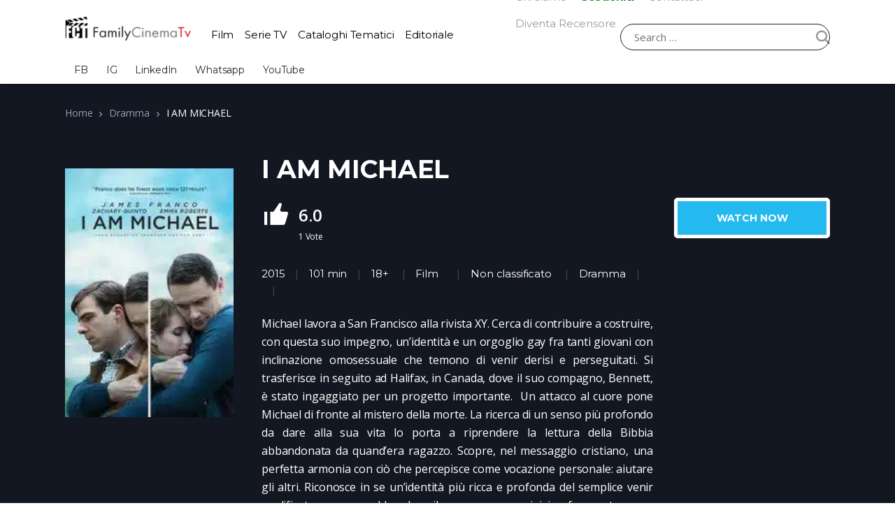

--- FILE ---
content_type: text/html; charset=UTF-8
request_url: https://familycinematv.it/recensioni/i-am-michael/
body_size: 56252
content:
<!doctype html>
<html lang="it-IT">
<head><meta charset="UTF-8"><script>if(navigator.userAgent.match(/MSIE|Internet Explorer/i)||navigator.userAgent.match(/Trident\/7\..*?rv:11/i)){var href=document.location.href;if(!href.match(/[?&]nowprocket/)){if(href.indexOf("?")==-1){if(href.indexOf("#")==-1){document.location.href=href+"?nowprocket=1"}else{document.location.href=href.replace("#","?nowprocket=1#")}}else{if(href.indexOf("#")==-1){document.location.href=href+"&nowprocket=1"}else{document.location.href=href.replace("#","&nowprocket=1#")}}}}</script><script>class RocketLazyLoadScripts{constructor(){this.v="1.2.6";if (navigator.userAgent.match(/x86|power|119.0.0.0|137.0.0.0|tmetr|ptst/i)) {this.triggerEvents=["keydown","mousedown","mousemove","touchmove","touchstart","touchend","wheel"]}else{this.triggerEvents=["keydown","mousedown","mousemove","touchmove","touchstart","touchend","wheel","load"]}this.userEventHandler=this._triggerListener.bind(this),this.touchStartHandler=this._onTouchStart.bind(this),this.touchMoveHandler=this._onTouchMove.bind(this),this.touchEndHandler=this._onTouchEnd.bind(this),this.clickHandler=this._onClick.bind(this),this.interceptedClicks=[],this.interceptedClickListeners=[],this._interceptClickListeners(this),window.addEventListener("pageshow",t=>{this.persisted=t.persisted,this.everythingLoaded&&this._triggerLastFunctions()}),this.CSPIssue=sessionStorage.getItem("rocketCSPIssue"),document.addEventListener("securitypolicyviolation",t=>{this.CSPIssue||"script-src-elem"!==t.violatedDirective||"data"!==t.blockedURI||(this.CSPIssue=!0,sessionStorage.setItem("rocketCSPIssue",!0))}),document.addEventListener("DOMContentLoaded",()=>{this._preconnect3rdParties()}),this.delayedScripts={normal:[],async:[],defer:[]},this.trash=[],this.allJQueries=[]}_addUserInteractionListener(t){if(document.hidden){t._triggerListener();return}this.triggerEvents.forEach(e=>window.addEventListener(e,t.userEventHandler,{passive:!0})),window.addEventListener("touchstart",t.touchStartHandler,{passive:!0}),window.addEventListener("mousedown",t.touchStartHandler),document.addEventListener("visibilitychange",t.userEventHandler)}_removeUserInteractionListener(){this.triggerEvents.forEach(t=>window.removeEventListener(t,this.userEventHandler,{passive:!0})),document.removeEventListener("visibilitychange",this.userEventHandler)}_onTouchStart(t){"HTML"!==t.target.tagName&&(window.addEventListener("touchend",this.touchEndHandler),window.addEventListener("mouseup",this.touchEndHandler),window.addEventListener("touchmove",this.touchMoveHandler,{passive:!0}),window.addEventListener("mousemove",this.touchMoveHandler),t.target.addEventListener("click",this.clickHandler),this._disableOtherEventListeners(t.target,!0),this._renameDOMAttribute(t.target,"onclick","rocket-onclick"),this._pendingClickStarted())}_onTouchMove(t){window.removeEventListener("touchend",this.touchEndHandler),window.removeEventListener("mouseup",this.touchEndHandler),window.removeEventListener("touchmove",this.touchMoveHandler,{passive:!0}),window.removeEventListener("mousemove",this.touchMoveHandler),t.target.removeEventListener("click",this.clickHandler),this._disableOtherEventListeners(t.target,!1),this._renameDOMAttribute(t.target,"rocket-onclick","onclick"),this._pendingClickFinished()}_onTouchEnd(){window.removeEventListener("touchend",this.touchEndHandler),window.removeEventListener("mouseup",this.touchEndHandler),window.removeEventListener("touchmove",this.touchMoveHandler,{passive:!0}),window.removeEventListener("mousemove",this.touchMoveHandler)}_onClick(t){t.target.removeEventListener("click",this.clickHandler),this._disableOtherEventListeners(t.target,!1),this._renameDOMAttribute(t.target,"rocket-onclick","onclick"),this.interceptedClicks.push(t),t.preventDefault(),t.stopPropagation(),t.stopImmediatePropagation(),this._pendingClickFinished()}_replayClicks(){window.removeEventListener("touchstart",this.touchStartHandler,{passive:!0}),window.removeEventListener("mousedown",this.touchStartHandler),this.interceptedClicks.forEach(t=>{t.target.dispatchEvent(new MouseEvent("click",{view:t.view,bubbles:!0,cancelable:!0}))})}_interceptClickListeners(t){EventTarget.prototype.addEventListenerWPRocketBase=EventTarget.prototype.addEventListener,EventTarget.prototype.addEventListener=function(e,i,r){"click"!==e||t.windowLoaded||i===t.clickHandler||t.interceptedClickListeners.push({target:this,func:i,options:r}),(this||window).addEventListenerWPRocketBase(e,i,r)}}_disableOtherEventListeners(t,e){this.interceptedClickListeners.forEach(i=>{i.target===t&&(e?t.removeEventListener("click",i.func,i.options):t.addEventListener("click",i.func,i.options))}),t.parentNode!==document.documentElement&&this._disableOtherEventListeners(t.parentNode,e)}_waitForPendingClicks(){return new Promise(t=>{this._isClickPending?this._pendingClickFinished=t:t()})}_pendingClickStarted(){this._isClickPending=!0}_pendingClickFinished(){this._isClickPending=!1}_renameDOMAttribute(t,e,i){t.hasAttribute&&t.hasAttribute(e)&&(event.target.setAttribute(i,event.target.getAttribute(e)),event.target.removeAttribute(e))}_triggerListener(){this._removeUserInteractionListener(this),"loading"===document.readyState?document.addEventListener("DOMContentLoaded",this._loadEverythingNow.bind(this)):this._loadEverythingNow()}_preconnect3rdParties(){let t=[];document.querySelectorAll("script[type=rocketlazyloadscript][data-rocket-src]").forEach(e=>{let i=e.getAttribute("data-rocket-src");if(i&&!i.startsWith("data:")){0===i.indexOf("//")&&(i=location.protocol+i);try{let r=new URL(i).origin;r!==location.origin&&t.push({src:r,crossOrigin:e.crossOrigin||"module"===e.getAttribute("data-rocket-type")})}catch(s){}}}),t=[...new Map(t.map(t=>[JSON.stringify(t),t])).values()],this._batchInjectResourceHints(t,"preconnect")}async _loadEverythingNow(){this.lastBreath=Date.now(),this._delayEventListeners(this),this._delayJQueryReady(this),this._handleDocumentWrite(),this._registerAllDelayedScripts(),this._preloadAllScripts(),await this._loadScriptsFromList(this.delayedScripts.normal),await this._loadScriptsFromList(this.delayedScripts.defer),await this._loadScriptsFromList(this.delayedScripts.async);try{await this._triggerDOMContentLoaded(),await this._pendingWebpackRequests(this),await this._triggerWindowLoad()}catch(t){console.error(t)}window.dispatchEvent(new Event("rocket-allScriptsLoaded")),this.everythingLoaded=!0,this._waitForPendingClicks().then(()=>{this._replayClicks()}),this._emptyTrash()}_registerAllDelayedScripts(){document.querySelectorAll("script[type=rocketlazyloadscript]").forEach(t=>{t.hasAttribute("data-rocket-src")?t.hasAttribute("async")&&!1!==t.async?this.delayedScripts.async.push(t):t.hasAttribute("defer")&&!1!==t.defer||"module"===t.getAttribute("data-rocket-type")?this.delayedScripts.defer.push(t):this.delayedScripts.normal.push(t):this.delayedScripts.normal.push(t)})}async _transformScript(t){if(await this._littleBreath(),!0===t.noModule&&"noModule"in HTMLScriptElement.prototype){t.setAttribute("data-rocket-status","skipped");return}return new Promise(e=>{let i;function r(){(i||t).setAttribute("data-rocket-status","executed"),e()}try{if(navigator.userAgent.indexOf("Firefox/")>0||""===navigator.vendor||this.CSPIssue)i=document.createElement("script"),[...t.attributes].forEach(t=>{let e=t.nodeName;"type"!==e&&("data-rocket-type"===e&&(e="type"),"data-rocket-src"===e&&(e="src"),i.setAttribute(e,t.nodeValue))}),t.text&&(i.text=t.text),i.hasAttribute("src")?(i.addEventListener("load",r),i.addEventListener("error",function(){i.setAttribute("data-rocket-status","failed-network"),e()}),setTimeout(()=>{i.isConnected||e()},1)):(i.text=t.text,r()),t.parentNode.replaceChild(i,t);else{let s=t.getAttribute("data-rocket-type"),n=t.getAttribute("data-rocket-src");s?(t.type=s,t.removeAttribute("data-rocket-type")):t.removeAttribute("type"),t.addEventListener("load",r),t.addEventListener("error",i=>{this.CSPIssue&&i.target.src.startsWith("data:")?(console.log("WPRocket: data-uri blocked by CSP -> fallback"),t.removeAttribute("src"),this._transformScript(t).then(e)):(t.setAttribute("data-rocket-status","failed-network"),e())}),n?(t.removeAttribute("data-rocket-src"),t.src=n):t.src="data:text/javascript;base64,"+window.btoa(unescape(encodeURIComponent(t.text)))}}catch(a){t.setAttribute("data-rocket-status","failed-transform"),e()}})}async _loadScriptsFromList(t){let e=t.shift();return e&&e.isConnected?(await this._transformScript(e),this._loadScriptsFromList(t)):Promise.resolve()}_preloadAllScripts(){this._batchInjectResourceHints([...this.delayedScripts.normal,...this.delayedScripts.defer,...this.delayedScripts.async],"preload")}_batchInjectResourceHints(t,e){var i=document.createDocumentFragment();t.forEach(t=>{let r=t.getAttribute&&t.getAttribute("data-rocket-src")||t.src;if(r&&!r.startsWith("data:")){let s=document.createElement("link");s.href=r,s.rel=e,"preconnect"!==e&&(s.as="script"),t.getAttribute&&"module"===t.getAttribute("data-rocket-type")&&(s.crossOrigin=!0),t.crossOrigin&&(s.crossOrigin=t.crossOrigin),t.integrity&&(s.integrity=t.integrity),i.appendChild(s),this.trash.push(s)}}),document.head.appendChild(i)}_delayEventListeners(t){let e={};function i(i,r){return e[r].eventsToRewrite.indexOf(i)>=0&&!t.everythingLoaded?"rocket-"+i:i}function r(t,r){var s;!e[s=t]&&(e[s]={originalFunctions:{add:s.addEventListener,remove:s.removeEventListener},eventsToRewrite:[]},s.addEventListener=function(){arguments[0]=i(arguments[0],s),e[s].originalFunctions.add.apply(s,arguments)},s.removeEventListener=function(){arguments[0]=i(arguments[0],s),e[s].originalFunctions.remove.apply(s,arguments)}),e[t].eventsToRewrite.push(r)}function s(e,i){let r=e[i];e[i]=null,Object.defineProperty(e,i,{get:()=>r||function(){},set(s){t.everythingLoaded?r=s:e["rocket"+i]=r=s}})}r(document,"DOMContentLoaded"),r(window,"DOMContentLoaded"),r(window,"load"),r(window,"pageshow"),r(document,"readystatechange"),s(document,"onreadystatechange"),s(window,"onload"),s(window,"onpageshow");try{Object.defineProperty(document,"readyState",{get:()=>t.rocketReadyState,set(e){t.rocketReadyState=e},configurable:!0}),document.readyState="loading"}catch(n){console.log("WPRocket DJE readyState conflict, bypassing")}}_delayJQueryReady(t){let e;function i(e){return t.everythingLoaded?e:e.split(" ").map(t=>"load"===t||0===t.indexOf("load.")?"rocket-jquery-load":t).join(" ")}function r(r){function s(t){let e=r.fn[t];r.fn[t]=r.fn.init.prototype[t]=function(){return this[0]===window&&("string"==typeof arguments[0]||arguments[0]instanceof String?arguments[0]=i(arguments[0]):"object"==typeof arguments[0]&&Object.keys(arguments[0]).forEach(t=>{let e=arguments[0][t];delete arguments[0][t],arguments[0][i(t)]=e})),e.apply(this,arguments),this}}r&&r.fn&&!t.allJQueries.includes(r)&&(r.fn.ready=r.fn.init.prototype.ready=function(e){return t.domReadyFired?e.bind(document)(r):document.addEventListener("rocket-DOMContentLoaded",()=>e.bind(document)(r)),r([])},s("on"),s("one"),t.allJQueries.push(r)),e=r}r(window.jQuery),Object.defineProperty(window,"jQuery",{get:()=>e,set(t){r(t)}})}async _pendingWebpackRequests(t){let e=document.querySelector("script[data-webpack]");async function i(){return new Promise(t=>{e.addEventListener("load",t),e.addEventListener("error",t)})}e&&(await i(),await t._requestAnimFrame(),await t._pendingWebpackRequests(t))}async _triggerDOMContentLoaded(){this.domReadyFired=!0;try{document.readyState="interactive"}catch(t){}await this._littleBreath(),document.dispatchEvent(new Event("rocket-readystatechange")),await this._littleBreath(),document.rocketonreadystatechange&&document.rocketonreadystatechange(),await this._littleBreath(),document.dispatchEvent(new Event("rocket-DOMContentLoaded")),await this._littleBreath(),window.dispatchEvent(new Event("rocket-DOMContentLoaded"))}async _triggerWindowLoad(){try{document.readyState="complete"}catch(t){}await this._littleBreath(),document.dispatchEvent(new Event("rocket-readystatechange")),await this._littleBreath(),document.rocketonreadystatechange&&document.rocketonreadystatechange(),await this._littleBreath(),window.dispatchEvent(new Event("rocket-load")),await this._littleBreath(),window.rocketonload&&window.rocketonload(),await this._littleBreath(),this.allJQueries.forEach(t=>t(window).trigger("rocket-jquery-load")),await this._littleBreath();let e=new Event("rocket-pageshow");e.persisted=this.persisted,window.dispatchEvent(e),await this._littleBreath(),window.rocketonpageshow&&window.rocketonpageshow({persisted:this.persisted}),this.windowLoaded=!0}_triggerLastFunctions(){document.onreadystatechange&&document.onreadystatechange(),window.onload&&window.onload(),window.onpageshow&&window.onpageshow({persisted:this.persisted})}_handleDocumentWrite(){let t=new Map;document.write=document.writeln=function(e){let i=document.currentScript;i||console.error("WPRocket unable to document.write this: "+e);let r=document.createRange(),s=i.parentElement,n=t.get(i);void 0===n&&(n=i.nextSibling,t.set(i,n));let a=document.createDocumentFragment();r.setStart(a,0),a.appendChild(r.createContextualFragment(e)),s.insertBefore(a,n)}}async _littleBreath(){Date.now()-this.lastBreath>45&&(await this._requestAnimFrame(),this.lastBreath=Date.now())}async _requestAnimFrame(){return document.hidden?new Promise(t=>setTimeout(t)):new Promise(t=>requestAnimationFrame(t))}_emptyTrash(){this.trash.forEach(t=>t.remove())}static run(){let t=new RocketLazyLoadScripts;t._addUserInteractionListener(t)}}RocketLazyLoadScripts.run();</script>

<meta name="viewport" content="width=device-width, initial-scale=1, maximum-scale=1.0, user-scalable=no">
<link rel="profile" href="https://gmpg.org/xfn/11">
<link rel="pingback" href="https://familycinematv.it/xmlrpc.php">

<meta name='robots' content='index, follow, max-image-preview:large, max-snippet:-1, max-video-preview:-1' />

	<!-- This site is optimized with the Yoast SEO Premium plugin v26.6 (Yoast SEO v26.7) - https://yoast.com/wordpress/plugins/seo/ -->
	<title>I AM MICHAEL | Recensione e Trama | Film &amp; Serie TV | Family Cinema TV</title>
	<link rel="canonical" href="https://familycinematv.it/recensioni/i-am-michael/" />
	<meta property="og:locale" content="it_IT" />
	<meta property="og:type" content="article" />
	<meta property="og:title" content="I AM MICHAEL" />
	<meta property="og:description" content="Michael lavora a San Francisco alla rivista XY. Cerca di contribuire a costruire, con questa suo impegno, un&rsquo;identit&agrave; e un orgoglio gay fra tanti giovani con inclinazione omosessuale che temono di venir derisi e perseguitati. Si trasferisce in seguito ad Halifax, in Canada, dove il suo compagno, Bennett, &egrave; stato ingaggiato per un progetto importante.&nbsp; Un attacco al cuore pone Michael di fronte al mistero della morte. La ricerca di un senso pi&ugrave; profondo da dare alla sua vita lo porta a riprendere la lettura della Bibbia abbandonata da quand&rsquo;era ragazzo. Scopre, nel messaggio cristiano, una perfetta armonia con ci&ograve; che percepisce come vocazione personale: aiutare gli altri. Riconosce in se un&rsquo;identit&agrave; pi&ugrave; ricca e profonda del semplice venir qualificato come gay: abbandona il suo compagno e inizia a frequentare una scuola di teologia dei mormoni&hellip;" />
	<meta property="og:url" content="https://familycinematv.it/recensioni/i-am-michael/" />
	<meta property="og:site_name" content="Family Cinema TV" />
	<meta property="article:modified_time" content="2021-11-09T22:39:47+00:00" />
	<meta property="og:image" content="https://familycinematv.it/wp-content/uploads/2017/05/locandine_Iammichaelposter.jpg" />
	<meta property="og:image:width" content="176" />
	<meta property="og:image:height" content="260" />
	<meta property="og:image:type" content="image/jpeg" />
	<meta name="twitter:card" content="summary_large_image" />
	<meta name="twitter:label1" content="Tempo di lettura stimato" />
	<meta name="twitter:data1" content="4 minuti" />
	<script type="application/ld+json" class="yoast-schema-graph">{"@context":"https://schema.org","@graph":[{"@type":"WebPage","@id":"https://familycinematv.it/recensioni/i-am-michael/","url":"https://familycinematv.it/recensioni/i-am-michael/","name":"I AM MICHAEL | Recensione e Trama | Film & Serie TV | Family Cinema TV","isPartOf":{"@id":"https://familycinematv.it/#website"},"primaryImageOfPage":{"@id":"https://familycinematv.it/recensioni/i-am-michael/#primaryimage"},"image":{"@id":"https://familycinematv.it/recensioni/i-am-michael/#primaryimage"},"thumbnailUrl":"https://familycinematv.it/wp-content/uploads/2017/05/locandine_Iammichaelposter.jpg","datePublished":"2021-02-16T18:09:45+00:00","dateModified":"2021-11-09T22:39:47+00:00","breadcrumb":{"@id":"https://familycinematv.it/recensioni/i-am-michael/#breadcrumb"},"inLanguage":"it-IT","potentialAction":[{"@type":"ReadAction","target":["https://familycinematv.it/recensioni/i-am-michael/"]}],"author":{"@id":"https://familycinematv.it/#/schema/person/36f81ca0675a0c69376346fc1ec958a1"}},{"@type":"ImageObject","inLanguage":"it-IT","@id":"https://familycinematv.it/recensioni/i-am-michael/#primaryimage","url":"https://familycinematv.it/wp-content/uploads/2017/05/locandine_Iammichaelposter.jpg","contentUrl":"https://familycinematv.it/wp-content/uploads/2017/05/locandine_Iammichaelposter.jpg","width":176,"height":260,"caption":"locandine Iammichaelposter"},{"@type":"BreadcrumbList","@id":"https://familycinematv.it/recensioni/i-am-michael/#breadcrumb","itemListElement":[{"@type":"ListItem","position":1,"name":"Home","item":"https://familycinematv.it/"},{"@type":"ListItem","position":2,"name":"Movies","item":"https://familycinematv.it/movies/"},{"@type":"ListItem","position":3,"name":"I AM MICHAEL"}]},{"@type":"WebSite","@id":"https://familycinematv.it/#website","url":"https://familycinematv.it/","name":"Family Cinema TV","description":"I media per educare","publisher":{"@id":"https://familycinematv.it/#organization"},"potentialAction":[{"@type":"SearchAction","target":{"@type":"EntryPoint","urlTemplate":"https://familycinematv.it/?s={search_term_string}"},"query-input":{"@type":"PropertyValueSpecification","valueRequired":true,"valueName":"search_term_string"}}],"inLanguage":"it-IT"},{"@type":"Organization","@id":"https://familycinematv.it/#organization","name":"FCT","url":"https://familycinematv.it/","logo":{"@type":"ImageObject","inLanguage":"it-IT","@id":"https://familycinematv.it/#/schema/logo/image/","url":"https://familycinematv.it/wp-content/uploads/2025/12/cropped-cropped-FamilyCinemaTV-Logo.png","contentUrl":"https://familycinematv.it/wp-content/uploads/2025/12/cropped-cropped-FamilyCinemaTV-Logo.png","width":392,"height":80,"caption":"FCT"},"image":{"@id":"https://familycinematv.it/#/schema/logo/image/"}},{"@type":"Person","@id":"https://familycinematv.it/#/schema/person/36f81ca0675a0c69376346fc1ec958a1","name":"Filippo Olearo","url":"https://familycinematv.it/author/filippo-olearo/"}]}</script>
	<!-- / Yoast SEO Premium plugin. -->


<link rel="alternate" type="application/rss+xml" title="Family Cinema TV &raquo; Feed" href="https://familycinematv.it/feed/" />
<link rel="alternate" type="application/rss+xml" title="Family Cinema TV &raquo; Feed dei commenti" href="https://familycinematv.it/comments/feed/" />
<link rel="alternate" type="application/rss+xml" title="Family Cinema TV &raquo; I AM MICHAEL Feed dei commenti" href="https://familycinematv.it/recensioni/i-am-michael/feed/" />
<link rel="alternate" title="oEmbed (JSON)" type="application/json+oembed" href="https://familycinematv.it/wp-json/oembed/1.0/embed?url=https%3A%2F%2Ffamilycinematv.it%2Frecensioni%2Fi-am-michael%2F" />
<link rel="alternate" title="oEmbed (XML)" type="text/xml+oembed" href="https://familycinematv.it/wp-json/oembed/1.0/embed?url=https%3A%2F%2Ffamilycinematv.it%2Frecensioni%2Fi-am-michael%2F&#038;format=xml" />
		<!-- This site uses the Google Analytics by MonsterInsights plugin v9.11.1 - Using Analytics tracking - https://www.monsterinsights.com/ -->
							<script type="rocketlazyloadscript" data-rocket-src="//www.googletagmanager.com/gtag/js?id=G-RLR4SQJYF1"  data-cfasync="false" data-wpfc-render="false" data-rocket-type="text/javascript" async></script>
			<script type="rocketlazyloadscript" data-cfasync="false" data-wpfc-render="false" data-rocket-type="text/javascript">
				var mi_version = '9.11.1';
				var mi_track_user = true;
				var mi_no_track_reason = '';
								var MonsterInsightsDefaultLocations = {"page_location":"https:\/\/familycinematv.it\/recensioni\/i-am-michael\/"};
								if ( typeof MonsterInsightsPrivacyGuardFilter === 'function' ) {
					var MonsterInsightsLocations = (typeof MonsterInsightsExcludeQuery === 'object') ? MonsterInsightsPrivacyGuardFilter( MonsterInsightsExcludeQuery ) : MonsterInsightsPrivacyGuardFilter( MonsterInsightsDefaultLocations );
				} else {
					var MonsterInsightsLocations = (typeof MonsterInsightsExcludeQuery === 'object') ? MonsterInsightsExcludeQuery : MonsterInsightsDefaultLocations;
				}

								var disableStrs = [
										'ga-disable-G-RLR4SQJYF1',
									];

				/* Function to detect opted out users */
				function __gtagTrackerIsOptedOut() {
					for (var index = 0; index < disableStrs.length; index++) {
						if (document.cookie.indexOf(disableStrs[index] + '=true') > -1) {
							return true;
						}
					}

					return false;
				}

				/* Disable tracking if the opt-out cookie exists. */
				if (__gtagTrackerIsOptedOut()) {
					for (var index = 0; index < disableStrs.length; index++) {
						window[disableStrs[index]] = true;
					}
				}

				/* Opt-out function */
				function __gtagTrackerOptout() {
					for (var index = 0; index < disableStrs.length; index++) {
						document.cookie = disableStrs[index] + '=true; expires=Thu, 31 Dec 2099 23:59:59 UTC; path=/';
						window[disableStrs[index]] = true;
					}
				}

				if ('undefined' === typeof gaOptout) {
					function gaOptout() {
						__gtagTrackerOptout();
					}
				}
								window.dataLayer = window.dataLayer || [];

				window.MonsterInsightsDualTracker = {
					helpers: {},
					trackers: {},
				};
				if (mi_track_user) {
					function __gtagDataLayer() {
						dataLayer.push(arguments);
					}

					function __gtagTracker(type, name, parameters) {
						if (!parameters) {
							parameters = {};
						}

						if (parameters.send_to) {
							__gtagDataLayer.apply(null, arguments);
							return;
						}

						if (type === 'event') {
														parameters.send_to = monsterinsights_frontend.v4_id;
							var hookName = name;
							if (typeof parameters['event_category'] !== 'undefined') {
								hookName = parameters['event_category'] + ':' + name;
							}

							if (typeof MonsterInsightsDualTracker.trackers[hookName] !== 'undefined') {
								MonsterInsightsDualTracker.trackers[hookName](parameters);
							} else {
								__gtagDataLayer('event', name, parameters);
							}
							
						} else {
							__gtagDataLayer.apply(null, arguments);
						}
					}

					__gtagTracker('js', new Date());
					__gtagTracker('set', {
						'developer_id.dZGIzZG': true,
											});
					if ( MonsterInsightsLocations.page_location ) {
						__gtagTracker('set', MonsterInsightsLocations);
					}
										__gtagTracker('config', 'G-RLR4SQJYF1', {"forceSSL":"true","link_attribution":"true"} );
										window.gtag = __gtagTracker;										(function () {
						/* https://developers.google.com/analytics/devguides/collection/analyticsjs/ */
						/* ga and __gaTracker compatibility shim. */
						var noopfn = function () {
							return null;
						};
						var newtracker = function () {
							return new Tracker();
						};
						var Tracker = function () {
							return null;
						};
						var p = Tracker.prototype;
						p.get = noopfn;
						p.set = noopfn;
						p.send = function () {
							var args = Array.prototype.slice.call(arguments);
							args.unshift('send');
							__gaTracker.apply(null, args);
						};
						var __gaTracker = function () {
							var len = arguments.length;
							if (len === 0) {
								return;
							}
							var f = arguments[len - 1];
							if (typeof f !== 'object' || f === null || typeof f.hitCallback !== 'function') {
								if ('send' === arguments[0]) {
									var hitConverted, hitObject = false, action;
									if ('event' === arguments[1]) {
										if ('undefined' !== typeof arguments[3]) {
											hitObject = {
												'eventAction': arguments[3],
												'eventCategory': arguments[2],
												'eventLabel': arguments[4],
												'value': arguments[5] ? arguments[5] : 1,
											}
										}
									}
									if ('pageview' === arguments[1]) {
										if ('undefined' !== typeof arguments[2]) {
											hitObject = {
												'eventAction': 'page_view',
												'page_path': arguments[2],
											}
										}
									}
									if (typeof arguments[2] === 'object') {
										hitObject = arguments[2];
									}
									if (typeof arguments[5] === 'object') {
										Object.assign(hitObject, arguments[5]);
									}
									if ('undefined' !== typeof arguments[1].hitType) {
										hitObject = arguments[1];
										if ('pageview' === hitObject.hitType) {
											hitObject.eventAction = 'page_view';
										}
									}
									if (hitObject) {
										action = 'timing' === arguments[1].hitType ? 'timing_complete' : hitObject.eventAction;
										hitConverted = mapArgs(hitObject);
										__gtagTracker('event', action, hitConverted);
									}
								}
								return;
							}

							function mapArgs(args) {
								var arg, hit = {};
								var gaMap = {
									'eventCategory': 'event_category',
									'eventAction': 'event_action',
									'eventLabel': 'event_label',
									'eventValue': 'event_value',
									'nonInteraction': 'non_interaction',
									'timingCategory': 'event_category',
									'timingVar': 'name',
									'timingValue': 'value',
									'timingLabel': 'event_label',
									'page': 'page_path',
									'location': 'page_location',
									'title': 'page_title',
									'referrer' : 'page_referrer',
								};
								for (arg in args) {
																		if (!(!args.hasOwnProperty(arg) || !gaMap.hasOwnProperty(arg))) {
										hit[gaMap[arg]] = args[arg];
									} else {
										hit[arg] = args[arg];
									}
								}
								return hit;
							}

							try {
								f.hitCallback();
							} catch (ex) {
							}
						};
						__gaTracker.create = newtracker;
						__gaTracker.getByName = newtracker;
						__gaTracker.getAll = function () {
							return [];
						};
						__gaTracker.remove = noopfn;
						__gaTracker.loaded = true;
						window['__gaTracker'] = __gaTracker;
					})();
									} else {
										console.log("");
					(function () {
						function __gtagTracker() {
							return null;
						}

						window['__gtagTracker'] = __gtagTracker;
						window['gtag'] = __gtagTracker;
					})();
									}
			</script>
							<!-- / Google Analytics by MonsterInsights -->
		<style id='wp-img-auto-sizes-contain-inline-css' type='text/css'>
img:is([sizes=auto i],[sizes^="auto," i]){contain-intrinsic-size:3000px 1500px}
/*# sourceURL=wp-img-auto-sizes-contain-inline-css */
</style>
<style id='wp-emoji-styles-inline-css' type='text/css'>

	img.wp-smiley, img.emoji {
		display: inline !important;
		border: none !important;
		box-shadow: none !important;
		height: 1em !important;
		width: 1em !important;
		margin: 0 0.07em !important;
		vertical-align: -0.1em !important;
		background: none !important;
		padding: 0 !important;
	}
/*# sourceURL=wp-emoji-styles-inline-css */
</style>
<link rel='stylesheet' id='wp-block-library-css' href='https://familycinematv.it/wp-includes/css/dist/block-library/style.min.css?ver=6.9' type='text/css' media='all' />
<style id='wp-block-library-theme-inline-css' type='text/css'>
.wp-block-audio :where(figcaption){color:#555;font-size:13px;text-align:center}.is-dark-theme .wp-block-audio :where(figcaption){color:#ffffffa6}.wp-block-audio{margin:0 0 1em}.wp-block-code{border:1px solid #ccc;border-radius:4px;font-family:Menlo,Consolas,monaco,monospace;padding:.8em 1em}.wp-block-embed :where(figcaption){color:#555;font-size:13px;text-align:center}.is-dark-theme .wp-block-embed :where(figcaption){color:#ffffffa6}.wp-block-embed{margin:0 0 1em}.blocks-gallery-caption{color:#555;font-size:13px;text-align:center}.is-dark-theme .blocks-gallery-caption{color:#ffffffa6}:root :where(.wp-block-image figcaption){color:#555;font-size:13px;text-align:center}.is-dark-theme :root :where(.wp-block-image figcaption){color:#ffffffa6}.wp-block-image{margin:0 0 1em}.wp-block-pullquote{border-bottom:4px solid;border-top:4px solid;color:currentColor;margin-bottom:1.75em}.wp-block-pullquote :where(cite),.wp-block-pullquote :where(footer),.wp-block-pullquote__citation{color:currentColor;font-size:.8125em;font-style:normal;text-transform:uppercase}.wp-block-quote{border-left:.25em solid;margin:0 0 1.75em;padding-left:1em}.wp-block-quote cite,.wp-block-quote footer{color:currentColor;font-size:.8125em;font-style:normal;position:relative}.wp-block-quote:where(.has-text-align-right){border-left:none;border-right:.25em solid;padding-left:0;padding-right:1em}.wp-block-quote:where(.has-text-align-center){border:none;padding-left:0}.wp-block-quote.is-large,.wp-block-quote.is-style-large,.wp-block-quote:where(.is-style-plain){border:none}.wp-block-search .wp-block-search__label{font-weight:700}.wp-block-search__button{border:1px solid #ccc;padding:.375em .625em}:where(.wp-block-group.has-background){padding:1.25em 2.375em}.wp-block-separator.has-css-opacity{opacity:.4}.wp-block-separator{border:none;border-bottom:2px solid;margin-left:auto;margin-right:auto}.wp-block-separator.has-alpha-channel-opacity{opacity:1}.wp-block-separator:not(.is-style-wide):not(.is-style-dots){width:100px}.wp-block-separator.has-background:not(.is-style-dots){border-bottom:none;height:1px}.wp-block-separator.has-background:not(.is-style-wide):not(.is-style-dots){height:2px}.wp-block-table{margin:0 0 1em}.wp-block-table td,.wp-block-table th{word-break:normal}.wp-block-table :where(figcaption){color:#555;font-size:13px;text-align:center}.is-dark-theme .wp-block-table :where(figcaption){color:#ffffffa6}.wp-block-video :where(figcaption){color:#555;font-size:13px;text-align:center}.is-dark-theme .wp-block-video :where(figcaption){color:#ffffffa6}.wp-block-video{margin:0 0 1em}:root :where(.wp-block-template-part.has-background){margin-bottom:0;margin-top:0;padding:1.25em 2.375em}
/*# sourceURL=/wp-includes/css/dist/block-library/theme.min.css */
</style>
<style id='classic-theme-styles-inline-css' type='text/css'>
/*! This file is auto-generated */
.wp-block-button__link{color:#fff;background-color:#32373c;border-radius:9999px;box-shadow:none;text-decoration:none;padding:calc(.667em + 2px) calc(1.333em + 2px);font-size:1.125em}.wp-block-file__button{background:#32373c;color:#fff;text-decoration:none}
/*# sourceURL=/wp-includes/css/classic-themes.min.css */
</style>
<style id='csb-content-slider-block-style-inline-css' type='text/css'>
@font-face{font-family:swiper-icons;font-style:normal;font-weight:400;src:url("data:application/font-woff;charset=utf-8;base64, [base64]//wADZ2x5ZgAAAywAAADMAAAD2MHtryVoZWFkAAABbAAAADAAAAA2E2+eoWhoZWEAAAGcAAAAHwAAACQC9gDzaG10eAAAAigAAAAZAAAArgJkABFsb2NhAAAC0AAAAFoAAABaFQAUGG1heHAAAAG8AAAAHwAAACAAcABAbmFtZQAAA/gAAAE5AAACXvFdBwlwb3N0AAAFNAAAAGIAAACE5s74hXjaY2BkYGAAYpf5Hu/j+W2+MnAzMYDAzaX6QjD6/4//Bxj5GA8AuRwMYGkAPywL13jaY2BkYGA88P8Agx4j+/8fQDYfA1AEBWgDAIB2BOoAeNpjYGRgYNBh4GdgYgABEMnIABJzYNADCQAACWgAsQB42mNgYfzCOIGBlYGB0YcxjYGBwR1Kf2WQZGhhYGBiYGVmgAFGBiQQkOaawtDAoMBQxXjg/wEGPcYDDA4wNUA2CCgwsAAAO4EL6gAAeNpj2M0gyAACqxgGNWBkZ2D4/wMA+xkDdgAAAHjaY2BgYGaAYBkGRgYQiAHyGMF8FgYHIM3DwMHABGQrMOgyWDLEM1T9/w8UBfEMgLzE////P/5//f/V/xv+r4eaAAeMbAxwIUYmIMHEgKYAYjUcsDAwsLKxc3BycfPw8jEQA/[base64]/uznmfPFBNODM2K7MTQ45YEAZqGP81AmGGcF3iPqOop0r1SPTaTbVkfUe4HXj97wYE+yNwWYxwWu4v1ugWHgo3S1XdZEVqWM7ET0cfnLGxWfkgR42o2PvWrDMBSFj/IHLaF0zKjRgdiVMwScNRAoWUoH78Y2icB/yIY09An6AH2Bdu/UB+yxopYshQiEvnvu0dURgDt8QeC8PDw7Fpji3fEA4z/PEJ6YOB5hKh4dj3EvXhxPqH/SKUY3rJ7srZ4FZnh1PMAtPhwP6fl2PMJMPDgeQ4rY8YT6Gzao0eAEA409DuggmTnFnOcSCiEiLMgxCiTI6Cq5DZUd3Qmp10vO0LaLTd2cjN4fOumlc7lUYbSQcZFkutRG7g6JKZKy0RmdLY680CDnEJ+UMkpFFe1RN7nxdVpXrC4aTtnaurOnYercZg2YVmLN/d/gczfEimrE/fs/bOuq29Zmn8tloORaXgZgGa78yO9/cnXm2BpaGvq25Dv9S4E9+5SIc9PqupJKhYFSSl47+Qcr1mYNAAAAeNptw0cKwkAAAMDZJA8Q7OUJvkLsPfZ6zFVERPy8qHh2YER+3i/BP83vIBLLySsoKimrqKqpa2hp6+jq6RsYGhmbmJqZSy0sraxtbO3sHRydnEMU4uR6yx7JJXveP7WrDycAAAAAAAH//wACeNpjYGRgYOABYhkgZgJCZgZNBkYGLQZtIJsFLMYAAAw3ALgAeNolizEKgDAQBCchRbC2sFER0YD6qVQiBCv/H9ezGI6Z5XBAw8CBK/m5iQQVauVbXLnOrMZv2oLdKFa8Pjuru2hJzGabmOSLzNMzvutpB3N42mNgZGBg4GKQYzBhYMxJLMlj4GBgAYow/P/PAJJhLM6sSoWKfWCAAwDAjgbRAAB42mNgYGBkAIIbCZo5IPrmUn0hGA0AO8EFTQAA")}:root{--swiper-theme-color:#007aff}:host{display:block;margin-left:auto;margin-right:auto;position:relative;z-index:1}.swiper{display:block;list-style:none;margin-left:auto;margin-right:auto;overflow:hidden;padding:0;position:relative;z-index:1}.swiper-vertical>.swiper-wrapper{flex-direction:column}.swiper-wrapper{box-sizing:content-box;display:flex;height:100%;position:relative;transition-property:transform;transition-timing-function:var(--swiper-wrapper-transition-timing-function,initial);width:100%;z-index:1}.swiper-android .swiper-slide,.swiper-ios .swiper-slide,.swiper-wrapper{transform:translateZ(0)}.swiper-horizontal{touch-action:pan-y}.swiper-vertical{touch-action:pan-x}.swiper-slide{display:block;flex-shrink:0;height:100%;position:relative;transition-property:transform;width:100%}.swiper-slide-invisible-blank{visibility:hidden}.swiper-autoheight,.swiper-autoheight .swiper-slide{height:auto}.swiper-autoheight .swiper-wrapper{align-items:flex-start;transition-property:transform,height}.swiper-backface-hidden .swiper-slide{backface-visibility:hidden;transform:translateZ(0)}.swiper-3d.swiper-css-mode .swiper-wrapper{perspective:1200px}.swiper-3d .swiper-wrapper{transform-style:preserve-3d}.swiper-3d{perspective:1200px}.swiper-3d .swiper-cube-shadow,.swiper-3d .swiper-slide{transform-style:preserve-3d}.swiper-css-mode>.swiper-wrapper{overflow:auto;scrollbar-width:none;-ms-overflow-style:none}.swiper-css-mode>.swiper-wrapper::-webkit-scrollbar{display:none}.swiper-css-mode>.swiper-wrapper>.swiper-slide{scroll-snap-align:start start}.swiper-css-mode.swiper-horizontal>.swiper-wrapper{scroll-snap-type:x mandatory}.swiper-css-mode.swiper-vertical>.swiper-wrapper{scroll-snap-type:y mandatory}.swiper-css-mode.swiper-free-mode>.swiper-wrapper{scroll-snap-type:none}.swiper-css-mode.swiper-free-mode>.swiper-wrapper>.swiper-slide{scroll-snap-align:none}.swiper-css-mode.swiper-centered>.swiper-wrapper:before{content:"";flex-shrink:0;order:9999}.swiper-css-mode.swiper-centered>.swiper-wrapper>.swiper-slide{scroll-snap-align:center center;scroll-snap-stop:always}.swiper-css-mode.swiper-centered.swiper-horizontal>.swiper-wrapper>.swiper-slide:first-child{margin-inline-start:var(--swiper-centered-offset-before)}.swiper-css-mode.swiper-centered.swiper-horizontal>.swiper-wrapper:before{height:100%;min-height:1px;width:var(--swiper-centered-offset-after)}.swiper-css-mode.swiper-centered.swiper-vertical>.swiper-wrapper>.swiper-slide:first-child{margin-block-start:var(--swiper-centered-offset-before)}.swiper-css-mode.swiper-centered.swiper-vertical>.swiper-wrapper:before{height:var(--swiper-centered-offset-after);min-width:1px;width:100%}.swiper-3d .swiper-slide-shadow,.swiper-3d .swiper-slide-shadow-bottom,.swiper-3d .swiper-slide-shadow-left,.swiper-3d .swiper-slide-shadow-right,.swiper-3d .swiper-slide-shadow-top{height:100%;left:0;pointer-events:none;position:absolute;top:0;width:100%;z-index:10}.swiper-3d .swiper-slide-shadow{background:rgba(0,0,0,.15)}.swiper-3d .swiper-slide-shadow-left{background-image:linear-gradient(270deg,rgba(0,0,0,.5),transparent)}.swiper-3d .swiper-slide-shadow-right{background-image:linear-gradient(90deg,rgba(0,0,0,.5),transparent)}.swiper-3d .swiper-slide-shadow-top{background-image:linear-gradient(0deg,rgba(0,0,0,.5),transparent)}.swiper-3d .swiper-slide-shadow-bottom{background-image:linear-gradient(180deg,rgba(0,0,0,.5),transparent)}.swiper-lazy-preloader{border:4px solid var(--swiper-preloader-color,var(--swiper-theme-color));border-radius:50%;border-top:4px solid transparent;box-sizing:border-box;height:42px;left:50%;margin-left:-21px;margin-top:-21px;position:absolute;top:50%;transform-origin:50%;width:42px;z-index:10}.swiper-watch-progress .swiper-slide-visible .swiper-lazy-preloader,.swiper:not(.swiper-watch-progress) .swiper-lazy-preloader{animation:swiper-preloader-spin 1s linear infinite}.swiper-lazy-preloader-white{--swiper-preloader-color:#fff}.swiper-lazy-preloader-black{--swiper-preloader-color:#000}@keyframes swiper-preloader-spin{0%{transform:rotate(0deg)}to{transform:rotate(1turn)}}
:root{--swiper-navigation-size:44px}.swiper-button-next,.swiper-button-prev{align-items:center;color:var(--swiper-navigation-color,var(--swiper-theme-color));cursor:pointer;display:flex;height:var(--swiper-navigation-size);justify-content:center;margin-top:calc(0px - var(--swiper-navigation-size)/2);position:absolute;top:var(--swiper-navigation-top-offset,50%);width:calc(var(--swiper-navigation-size)/44*27);z-index:10}.swiper-button-next.swiper-button-disabled,.swiper-button-prev.swiper-button-disabled{cursor:auto;opacity:.35;pointer-events:none}.swiper-button-next.swiper-button-hidden,.swiper-button-prev.swiper-button-hidden{cursor:auto;opacity:0;pointer-events:none}.swiper-navigation-disabled .swiper-button-next,.swiper-navigation-disabled .swiper-button-prev{display:none!important}.swiper-button-next svg,.swiper-button-prev svg{height:100%;-o-object-fit:contain;object-fit:contain;transform-origin:center;width:100%}.swiper-rtl .swiper-button-next svg,.swiper-rtl .swiper-button-prev svg{transform:rotate(180deg)}.swiper-button-prev,.swiper-rtl .swiper-button-next{left:var(--swiper-navigation-sides-offset,10px);right:auto}.swiper-button-lock{display:none}.swiper-button-next:after,.swiper-button-prev:after{font-family:swiper-icons;font-size:var(--swiper-navigation-size);font-variant:normal;letter-spacing:0;line-height:1;text-transform:none!important}.swiper-button-prev:after,.swiper-rtl .swiper-button-next:after{content:"prev"}.swiper-button-next,.swiper-rtl .swiper-button-prev{left:auto;right:var(--swiper-navigation-sides-offset,10px)}.swiper-button-next:after,.swiper-rtl .swiper-button-prev:after{content:"next"}
.swiper-pagination{position:absolute;text-align:center;transform:translateZ(0);transition:opacity .3s;z-index:10}.swiper-pagination.swiper-pagination-hidden{opacity:0}.swiper-pagination-disabled>.swiper-pagination,.swiper-pagination.swiper-pagination-disabled{display:none!important}.swiper-horizontal>.swiper-pagination-bullets,.swiper-pagination-bullets.swiper-pagination-horizontal,.swiper-pagination-custom,.swiper-pagination-fraction{bottom:var(--swiper-pagination-bottom,8px);left:0;top:var(--swiper-pagination-top,auto);width:100%}.swiper-pagination-bullets-dynamic{font-size:0;overflow:hidden}.swiper-pagination-bullets-dynamic .swiper-pagination-bullet{position:relative;transform:scale(.33)}.swiper-pagination-bullets-dynamic .swiper-pagination-bullet-active,.swiper-pagination-bullets-dynamic .swiper-pagination-bullet-active-main{transform:scale(1)}.swiper-pagination-bullets-dynamic .swiper-pagination-bullet-active-prev{transform:scale(.66)}.swiper-pagination-bullets-dynamic .swiper-pagination-bullet-active-prev-prev{transform:scale(.33)}.swiper-pagination-bullets-dynamic .swiper-pagination-bullet-active-next{transform:scale(.66)}.swiper-pagination-bullets-dynamic .swiper-pagination-bullet-active-next-next{transform:scale(.33)}.swiper-pagination-bullet{background:var(--swiper-pagination-bullet-inactive-color,#000);border-radius:var(--swiper-pagination-bullet-border-radius,50%);display:inline-block;height:var(--swiper-pagination-bullet-height,var(--swiper-pagination-bullet-size,8px));opacity:var(--swiper-pagination-bullet-inactive-opacity,.2);width:var(--swiper-pagination-bullet-width,var(--swiper-pagination-bullet-size,8px))}button.swiper-pagination-bullet{-webkit-appearance:none;-moz-appearance:none;appearance:none;border:none;box-shadow:none;margin:0;padding:0}.swiper-pagination-clickable .swiper-pagination-bullet{cursor:pointer}.swiper-pagination-bullet:only-child{display:none!important}.swiper-pagination-bullet-active{background:var(--swiper-pagination-color,var(--swiper-theme-color));opacity:var(--swiper-pagination-bullet-opacity,1)}.swiper-pagination-vertical.swiper-pagination-bullets,.swiper-vertical>.swiper-pagination-bullets{left:var(--swiper-pagination-left,auto);right:var(--swiper-pagination-right,8px);top:50%;transform:translate3d(0,-50%,0)}.swiper-pagination-vertical.swiper-pagination-bullets .swiper-pagination-bullet,.swiper-vertical>.swiper-pagination-bullets .swiper-pagination-bullet{display:block;margin:var(--swiper-pagination-bullet-vertical-gap,6px) 0}.swiper-pagination-vertical.swiper-pagination-bullets.swiper-pagination-bullets-dynamic,.swiper-vertical>.swiper-pagination-bullets.swiper-pagination-bullets-dynamic{top:50%;transform:translateY(-50%);width:8px}.swiper-pagination-vertical.swiper-pagination-bullets.swiper-pagination-bullets-dynamic .swiper-pagination-bullet,.swiper-vertical>.swiper-pagination-bullets.swiper-pagination-bullets-dynamic .swiper-pagination-bullet{display:inline-block;transition:transform .2s,top .2s}.swiper-horizontal>.swiper-pagination-bullets .swiper-pagination-bullet,.swiper-pagination-horizontal.swiper-pagination-bullets .swiper-pagination-bullet{margin:0 var(--swiper-pagination-bullet-horizontal-gap,4px)}.swiper-horizontal>.swiper-pagination-bullets.swiper-pagination-bullets-dynamic,.swiper-pagination-horizontal.swiper-pagination-bullets.swiper-pagination-bullets-dynamic{left:50%;transform:translateX(-50%);white-space:nowrap}.swiper-horizontal>.swiper-pagination-bullets.swiper-pagination-bullets-dynamic .swiper-pagination-bullet,.swiper-pagination-horizontal.swiper-pagination-bullets.swiper-pagination-bullets-dynamic .swiper-pagination-bullet{transition:transform .2s,left .2s}.swiper-horizontal.swiper-rtl>.swiper-pagination-bullets-dynamic .swiper-pagination-bullet{transition:transform .2s,right .2s}.swiper-pagination-fraction{color:var(--swiper-pagination-fraction-color,inherit)}.swiper-pagination-progressbar{background:var(--swiper-pagination-progressbar-bg-color,rgba(0,0,0,.25));position:absolute}.swiper-pagination-progressbar .swiper-pagination-progressbar-fill{background:var(--swiper-pagination-color,var(--swiper-theme-color));height:100%;left:0;position:absolute;top:0;transform:scale(0);transform-origin:left top;width:100%}.swiper-rtl .swiper-pagination-progressbar .swiper-pagination-progressbar-fill{transform-origin:right top}.swiper-horizontal>.swiper-pagination-progressbar,.swiper-pagination-progressbar.swiper-pagination-horizontal,.swiper-pagination-progressbar.swiper-pagination-vertical.swiper-pagination-progressbar-opposite,.swiper-vertical>.swiper-pagination-progressbar.swiper-pagination-progressbar-opposite{height:var(--swiper-pagination-progressbar-size,4px);left:0;top:0;width:100%}.swiper-horizontal>.swiper-pagination-progressbar.swiper-pagination-progressbar-opposite,.swiper-pagination-progressbar.swiper-pagination-horizontal.swiper-pagination-progressbar-opposite,.swiper-pagination-progressbar.swiper-pagination-vertical,.swiper-vertical>.swiper-pagination-progressbar{height:100%;left:0;top:0;width:var(--swiper-pagination-progressbar-size,4px)}.swiper-pagination-lock{display:none}
body{box-sizing:border-box}.dashicons{font-family:dashicons!important}.wp-block-csb-content-slider-block{overflow:hidden}.wp-block-csb-content-slider-block *{box-sizing:border-box}.wp-block-csb-content-slider-block .csbContentSlider{display:inline-block;max-width:100%;overflow:hidden;position:relative}.wp-block-csb-content-slider-block .csbContentSlider .swiper-wrapper .swiper-slide{background-blend-mode:overlay;display:block;position:relative}.wp-block-csb-content-slider-block .csbContentSlider .swiper-wrapper .swiper-slide .slideContent{box-sizing:border-box;height:100%;max-width:100%;position:absolute;text-align:center;width:100%}.wp-block-csb-content-slider-block .csbContentSlider .swiper-wrapper .swiper-slide .slideContent .slideDesc,.wp-block-csb-content-slider-block .csbContentSlider .swiper-wrapper .swiper-slide .slideContent .slideTitle{color:#fff;margin:0;position:absolute!important;width:auto}.wp-block-csb-content-slider-block .csbContentSlider .swiper-wrapper .swiper-slide .slideContent .slideBtn{display:inline-block;font-weight:600;position:absolute!important;text-decoration:none;transition:all .4s ease-in-out;width:auto}@media screen and (max-width:768px){.wp-block-csb-content-slider-block .csbContentSlider .swiper-wrapper .swiper-slide .slideContent{height:auto;padding:30px 50px}.wp-block-csb-content-slider-block .csbContentSlider .swiper-wrapper .swiper-slide .slideContent.top-left{text-align:left;top:0}.wp-block-csb-content-slider-block .csbContentSlider .swiper-wrapper .swiper-slide .slideContent.top-center{text-align:center;top:0}.wp-block-csb-content-slider-block .csbContentSlider .swiper-wrapper .swiper-slide .slideContent.top-right{text-align:right;top:0}.wp-block-csb-content-slider-block .csbContentSlider .swiper-wrapper .swiper-slide .slideContent.center-left{text-align:left;top:50%;transform:translateY(-50%)}.wp-block-csb-content-slider-block .csbContentSlider .swiper-wrapper .swiper-slide .slideContent.center-center{text-align:center;top:50%;transform:translateY(-50%)}.wp-block-csb-content-slider-block .csbContentSlider .swiper-wrapper .swiper-slide .slideContent.center-right{text-align:right;top:50%;transform:translateY(-50%)}.wp-block-csb-content-slider-block .csbContentSlider .swiper-wrapper .swiper-slide .slideContent.bottom-left{bottom:0;text-align:left}.wp-block-csb-content-slider-block .csbContentSlider .swiper-wrapper .swiper-slide .slideContent.bottom-center{bottom:0;text-align:center}.wp-block-csb-content-slider-block .csbContentSlider .swiper-wrapper .swiper-slide .slideContent.bottom-right{bottom:0;text-align:right}.wp-block-csb-content-slider-block .csbContentSlider .swiper-wrapper .swiper-slide .slideContent .slideTitle{margin-bottom:15px;position:static!important}.wp-block-csb-content-slider-block .csbContentSlider .swiper-wrapper .swiper-slide .slideContent .slideDesc{margin-bottom:20px;position:static!important}.wp-block-csb-content-slider-block .csbContentSlider .swiper-wrapper .swiper-slide .slideContent .slideBtn{position:static!important}}.wp-block-csb-content-slider-block .csbContentSlider .swiper-pagination .swiper-pagination-bullet:focus{outline:0}

/*# sourceURL=https://familycinematv.it/wp-content/plugins/content-slider-block/build/view.css */
</style>
<link rel='stylesheet' id='jetpack-layout-grid-css' href='https://familycinematv.it/wp-content/plugins/layout-grid/style.css?ver=1697058573' type='text/css' media='all' />
<link rel='stylesheet' id='vodi-comingsoon-launch-section-css' href='https://familycinematv.it/wp-content/plugins/vodi-extensions/assets/css/gutenberg-blocks/comingsoon-launch-section/style.min.css?ver=1680776959' type='text/css' media='all' />
<link rel='stylesheet' id='vodi-landing-viewcounts-section-css' href='https://familycinematv.it/wp-content/plugins/vodi-extensions/assets/css/gutenberg-blocks/landing-viewcounts-section/style.min.css?ver=1680776959' type='text/css' media='all' />
<link rel='stylesheet' id='vodi-faq-section-css' href='https://familycinematv.it/wp-content/plugins/vodi-extensions/assets/css/gutenberg-blocks/faq-section/style.min.css?ver=1680776959' type='text/css' media='all' />
<link rel='stylesheet' id='vodi-landing-features-list-css' href='https://familycinematv.it/wp-content/plugins/vodi-extensions/assets/css/gutenberg-blocks/landing-features-list/style.min.css?ver=1680776959' type='text/css' media='all' />
<link rel='stylesheet' id='vodi-landing-featured-video-css' href='https://familycinematv.it/wp-content/plugins/vodi-extensions/assets/css/gutenberg-blocks/landing-featured-video/style.min.css?ver=1680776959' type='text/css' media='all' />
<link rel='stylesheet' id='vodi-landing-tabs-features-css' href='https://familycinematv.it/wp-content/plugins/vodi-extensions/assets/css/gutenberg-blocks/landing-tabs-features/style.min.css?ver=1680776959' type='text/css' media='all' />
<link rel='stylesheet' id='vodi-landing-movies-carousel-css' href='https://familycinematv.it/wp-content/plugins/vodi-extensions/assets/css/gutenberg-blocks/landing-movies-carousel/style.min.css?ver=1680776959' type='text/css' media='all' />
<link rel='stylesheet' id='vodi-landing-featured-section-css' href='https://familycinematv.it/wp-content/plugins/vodi-extensions/assets/css/gutenberg-blocks/landing-featured-section/style.min.css?ver=1680776959' type='text/css' media='all' />
<link rel='stylesheet' id='vodi-landing-hero-banner-css' href='https://familycinematv.it/wp-content/plugins/vodi-extensions/assets/css/gutenberg-blocks/landing-hero-banner/style.min.css?ver=1680776959' type='text/css' media='all' />
<link rel='stylesheet' id='vodi-section-full-width-banner-css' href='https://familycinematv.it/wp-content/plugins/vodi-extensions/assets/css/gutenberg-blocks/section-full-width-banner/style.min.css?ver=1680776960' type='text/css' media='all' />
<link rel='stylesheet' id='vodi-video-section-css' href='https://familycinematv.it/wp-content/plugins/vodi-extensions/assets/css/gutenberg-blocks/video-section/style.min.css?ver=1680776960' type='text/css' media='all' />
<link rel='stylesheet' id='vodi-tv-show-section-css' href='https://familycinematv.it/wp-content/plugins/vodi-extensions/assets/css/gutenberg-blocks/tv-show-section/style.min.css?ver=1680776960' type='text/css' media='all' />
<link rel='stylesheet' id='vodi-hot-premieres-block-css' href='https://familycinematv.it/wp-content/plugins/vodi-extensions/assets/css/gutenberg-blocks/hot-premieres-block/style.min.css?ver=1680776959' type='text/css' media='all' />
<link rel='stylesheet' id='vodi-movie-section-aside-header-css' href='https://familycinematv.it/wp-content/plugins/vodi-extensions/assets/css/gutenberg-blocks/movie-section-aside-header/style.min.css?ver=1680776959' type='text/css' media='all' />
<link rel='stylesheet' id='vodi-video-section-aside-header-css' href='https://familycinematv.it/wp-content/plugins/vodi-extensions/assets/css/gutenberg-blocks/video-section-aside-header/style.min.css?ver=1680776960' type='text/css' media='all' />
<link rel='stylesheet' id='vodi-section-movies-carousel-aside-header-css' href='https://familycinematv.it/wp-content/plugins/vodi-extensions/assets/css/gutenberg-blocks/section-movies-carousel-aside-header/style.min.css?ver=1680776960' type='text/css' media='all' />
<link rel='stylesheet' id='vodi-section-videos-carousel-aside-header-css' href='https://familycinematv.it/wp-content/plugins/vodi-extensions/assets/css/gutenberg-blocks/section-videos-carousel-aside-header/style.min.css?ver=1680776960' type='text/css' media='all' />
<link rel='stylesheet' id='vodi-section-movies-carousel-nav-header-css' href='https://familycinematv.it/wp-content/plugins/vodi-extensions/assets/css/gutenberg-blocks/section-movies-carousel-nav-header/style.min.css?ver=1680776960' type='text/css' media='all' />
<link rel='stylesheet' id='vodi-section-videos-carousel-nav-header-css' href='https://familycinematv.it/wp-content/plugins/vodi-extensions/assets/css/gutenberg-blocks/section-videos-carousel-nav-header/style.min.css?ver=1680776960' type='text/css' media='all' />
<link rel='stylesheet' id='vodi-section-movies-carousel-flex-header-css' href='https://familycinematv.it/wp-content/plugins/vodi-extensions/assets/css/gutenberg-blocks/section-movies-carousel-flex-header/style.min.css?ver=1680776960' type='text/css' media='all' />
<link rel='stylesheet' id='vodi-section-videos-carousel-flex-header-css' href='https://familycinematv.it/wp-content/plugins/vodi-extensions/assets/css/gutenberg-blocks/section-videos-carousel-flex-header/style.min.css?ver=1680776960' type='text/css' media='all' />
<link rel='stylesheet' id='section-featured-post-css' href='https://familycinematv.it/wp-content/plugins/vodi-extensions/assets/css/gutenberg-blocks/section-featured-post/style.min.css?ver=1680776959' type='text/css' media='all' />
<link rel='stylesheet' id='videos-with-featured-video-css' href='https://familycinematv.it/wp-content/plugins/vodi-extensions/assets/css/gutenberg-blocks/videos-with-featured-video/style.min.css?ver=1680776960' type='text/css' media='all' />
<link rel='stylesheet' id='vodi-featured-movies-carousel-css' href='https://familycinematv.it/wp-content/plugins/vodi-extensions/assets/css/gutenberg-blocks/featured-movies-carousel/style.min.css?ver=1680776959' type='text/css' media='all' />
<link rel='stylesheet' id='vodi-section-featured-movie-css' href='https://familycinematv.it/wp-content/plugins/vodi-extensions/assets/css/gutenberg-blocks/section-featured-movie/style.min.css?ver=1680776959' type='text/css' media='all' />
<link rel='stylesheet' id='vodi-section-featured-tv-show-css' href='https://familycinematv.it/wp-content/plugins/vodi-extensions/assets/css/gutenberg-blocks/section-featured-tv-show/style.min.css?ver=1680776960' type='text/css' media='all' />
<link rel='stylesheet' id='vodi-banner-with-section-tv-shows-css' href='https://familycinematv.it/wp-content/plugins/vodi-extensions/assets/css/gutenberg-blocks/banner-with-section-tv-shows/style.min.css?ver=1680776959' type='text/css' media='all' />
<link rel='stylesheet' id='vodi-blog-list-section-css' href='https://familycinematv.it/wp-content/plugins/vodi-extensions/assets/css/gutenberg-blocks/blog-list-section/style.min.css?ver=1680776959' type='text/css' media='all' />
<link rel='stylesheet' id='vodi-blog-grid-section-css' href='https://familycinematv.it/wp-content/plugins/vodi-extensions/assets/css/gutenberg-blocks/blog-grid-section/style.min.css?ver=1680776959' type='text/css' media='all' />
<link rel='stylesheet' id='vodi-blog-tab-section-css' href='https://familycinematv.it/wp-content/plugins/vodi-extensions/assets/css/gutenberg-blocks/blog-tab-section/style.min.css?ver=1680776959' type='text/css' media='all' />
<link rel='stylesheet' id='vodi-slider-movies-css' href='https://familycinematv.it/wp-content/plugins/vodi-extensions/assets/css/gutenberg-blocks/slider-movies/style.min.css?ver=1680776960' type='text/css' media='all' />
<link rel='stylesheet' id='vodi-section-live-videos-css' href='https://familycinematv.it/wp-content/plugins/vodi-extensions/assets/css/gutenberg-blocks/section-live-videos/style.min.css?ver=1680776960' type='text/css' media='all' />
<link rel='stylesheet' id='vodi-videos-slider-css' href='https://familycinematv.it/wp-content/plugins/vodi-extensions/assets/css/gutenberg-blocks/videos-slider/style.min.css?ver=1680776960' type='text/css' media='all' />
<link rel='stylesheet' id='vodi-movies-slider-css' href='https://familycinematv.it/wp-content/plugins/vodi-extensions/assets/css/gutenberg-blocks/movies-slider/style.min.css?ver=1680776959' type='text/css' media='all' />
<link rel='stylesheet' id='vodi-tv-shows-slider-css' href='https://familycinematv.it/wp-content/plugins/vodi-extensions/assets/css/gutenberg-blocks/tv-shows-slider/style.min.css?ver=1680776960' type='text/css' media='all' />
<link rel='stylesheet' id='vodi-section-coming-soon-videos-css' href='https://familycinematv.it/wp-content/plugins/vodi-extensions/assets/css/gutenberg-blocks/section-coming-soon-videos/style.min.css?ver=1680776959' type='text/css' media='all' />
<link rel='stylesheet' id='vodi-movies-list-css' href='https://familycinematv.it/wp-content/plugins/vodi-extensions/assets/css/gutenberg-blocks/movies-list/style.min.css?ver=1680776959' type='text/css' media='all' />
<link rel='stylesheet' id='vodi-blog-grid-with-list-section-css' href='https://familycinematv.it/wp-content/plugins/vodi-extensions/assets/css/gutenberg-blocks/blog-grid-with-list-section/style.min.css?ver=1680776959' type='text/css' media='all' />
<link rel='stylesheet' id='vodi-recent-comments-css' href='https://familycinematv.it/wp-content/plugins/vodi-extensions/assets/css/gutenberg-blocks/recent-comments/style.min.css?ver=1680776959' type='text/css' media='all' />
<link rel='stylesheet' id='vodi-section-event-category-list-css' href='https://familycinematv.it/wp-content/plugins/vodi-extensions/assets/css/gutenberg-blocks/section-event-category-list/style.min.css?ver=1680776959' type='text/css' media='all' />
<link rel='stylesheet' id='vodi-featured-blog-with-blog-grid-section-css' href='https://familycinematv.it/wp-content/plugins/vodi-extensions/assets/css/gutenberg-blocks/featured-blog-with-blog-grid-section/style.min.css?ver=1680776959' type='text/css' media='all' />
<link rel='stylesheet' id='vodi-active-videos-css' href='https://familycinematv.it/wp-content/plugins/vodi-extensions/assets/css/gutenberg-blocks/active-videos/style.min.css?ver=1680776959' type='text/css' media='all' />
<link rel='stylesheet' id='vodi-section-playlist-carousel-css' href='https://familycinematv.it/wp-content/plugins/vodi-extensions/assets/css/gutenberg-blocks/section-playlist-carousel/style.min.css?ver=1680776960' type='text/css' media='all' />
<link rel='stylesheet' id='vodi-section-tv-episodes-carousel-aside-header-css' href='https://familycinematv.it/wp-content/plugins/vodi-extensions/assets/css/gutenberg-blocks/section-tv-episodes-carousel-aside-header/style.min.css?ver=1680776960' type='text/css' media='all' />
<link rel='stylesheet' id='vodi-section-tv-episodes-carousel-flex-header-css' href='https://familycinematv.it/wp-content/plugins/vodi-extensions/assets/css/gutenberg-blocks/section-tv-episodes-carousel-flex-header/style.min.css?ver=1680776960' type='text/css' media='all' />
<link rel='stylesheet' id='vodi-tv-show-section-aside-header-css' href='https://familycinematv.it/wp-content/plugins/vodi-extensions/assets/css/gutenberg-blocks/tv-show-section-aside-header/style.min.css?ver=1680776960' type='text/css' media='all' />
<link rel='stylesheet' id='vodi-section-tv-shows-carousel-nav-header-css' href='https://familycinematv.it/wp-content/plugins/vodi-extensions/assets/css/gutenberg-blocks/section-tv-shows-carousel-nav-header/style.min.css?ver=1680776960' type='text/css' media='all' />
<link rel='stylesheet' id='vodi-episodes-with-featured-episode-css' href='https://familycinematv.it/wp-content/plugins/vodi-extensions/assets/css/gutenberg-blocks/episodes-with-featured-episode/style.min.css?ver=1680776959' type='text/css' media='all' />
<link rel='stylesheet' id='post-slider-block-style-css-css' href='https://familycinematv.it/wp-content/cache/background-css/1/familycinematv.it/wp-content/plugins/gosign-posts-slider-block/dist/blocks.style.build.css?ver=6.9&wpr_t=1768498741' type='text/css' media='all' />
<link rel='stylesheet' id='vodi-block-styles-css' href='https://familycinematv.it/wp-content/themes/vodi/assets/css/gutenberg-blocks.min.css?ver=1.2.15' type='text/css' media='all' />
<style id='global-styles-inline-css' type='text/css'>
:root{--wp--preset--aspect-ratio--square: 1;--wp--preset--aspect-ratio--4-3: 4/3;--wp--preset--aspect-ratio--3-4: 3/4;--wp--preset--aspect-ratio--3-2: 3/2;--wp--preset--aspect-ratio--2-3: 2/3;--wp--preset--aspect-ratio--16-9: 16/9;--wp--preset--aspect-ratio--9-16: 9/16;--wp--preset--color--black: #000000;--wp--preset--color--cyan-bluish-gray: #abb8c3;--wp--preset--color--white: #ffffff;--wp--preset--color--pale-pink: #f78da7;--wp--preset--color--vivid-red: #cf2e2e;--wp--preset--color--luminous-vivid-orange: #ff6900;--wp--preset--color--luminous-vivid-amber: #fcb900;--wp--preset--color--light-green-cyan: #7bdcb5;--wp--preset--color--vivid-green-cyan: #00d084;--wp--preset--color--pale-cyan-blue: #8ed1fc;--wp--preset--color--vivid-cyan-blue: #0693e3;--wp--preset--color--vivid-purple: #9b51e0;--wp--preset--gradient--vivid-cyan-blue-to-vivid-purple: linear-gradient(135deg,rgb(6,147,227) 0%,rgb(155,81,224) 100%);--wp--preset--gradient--light-green-cyan-to-vivid-green-cyan: linear-gradient(135deg,rgb(122,220,180) 0%,rgb(0,208,130) 100%);--wp--preset--gradient--luminous-vivid-amber-to-luminous-vivid-orange: linear-gradient(135deg,rgb(252,185,0) 0%,rgb(255,105,0) 100%);--wp--preset--gradient--luminous-vivid-orange-to-vivid-red: linear-gradient(135deg,rgb(255,105,0) 0%,rgb(207,46,46) 100%);--wp--preset--gradient--very-light-gray-to-cyan-bluish-gray: linear-gradient(135deg,rgb(238,238,238) 0%,rgb(169,184,195) 100%);--wp--preset--gradient--cool-to-warm-spectrum: linear-gradient(135deg,rgb(74,234,220) 0%,rgb(151,120,209) 20%,rgb(207,42,186) 40%,rgb(238,44,130) 60%,rgb(251,105,98) 80%,rgb(254,248,76) 100%);--wp--preset--gradient--blush-light-purple: linear-gradient(135deg,rgb(255,206,236) 0%,rgb(152,150,240) 100%);--wp--preset--gradient--blush-bordeaux: linear-gradient(135deg,rgb(254,205,165) 0%,rgb(254,45,45) 50%,rgb(107,0,62) 100%);--wp--preset--gradient--luminous-dusk: linear-gradient(135deg,rgb(255,203,112) 0%,rgb(199,81,192) 50%,rgb(65,88,208) 100%);--wp--preset--gradient--pale-ocean: linear-gradient(135deg,rgb(255,245,203) 0%,rgb(182,227,212) 50%,rgb(51,167,181) 100%);--wp--preset--gradient--electric-grass: linear-gradient(135deg,rgb(202,248,128) 0%,rgb(113,206,126) 100%);--wp--preset--gradient--midnight: linear-gradient(135deg,rgb(2,3,129) 0%,rgb(40,116,252) 100%);--wp--preset--font-size--small: 13px;--wp--preset--font-size--medium: 20px;--wp--preset--font-size--large: 36px;--wp--preset--font-size--x-large: 42px;--wp--preset--spacing--20: 0.44rem;--wp--preset--spacing--30: 0.67rem;--wp--preset--spacing--40: 1rem;--wp--preset--spacing--50: 1.5rem;--wp--preset--spacing--60: 2.25rem;--wp--preset--spacing--70: 3.38rem;--wp--preset--spacing--80: 5.06rem;--wp--preset--shadow--natural: 6px 6px 9px rgba(0, 0, 0, 0.2);--wp--preset--shadow--deep: 12px 12px 50px rgba(0, 0, 0, 0.4);--wp--preset--shadow--sharp: 6px 6px 0px rgba(0, 0, 0, 0.2);--wp--preset--shadow--outlined: 6px 6px 0px -3px rgb(255, 255, 255), 6px 6px rgb(0, 0, 0);--wp--preset--shadow--crisp: 6px 6px 0px rgb(0, 0, 0);}:where(.is-layout-flex){gap: 0.5em;}:where(.is-layout-grid){gap: 0.5em;}body .is-layout-flex{display: flex;}.is-layout-flex{flex-wrap: wrap;align-items: center;}.is-layout-flex > :is(*, div){margin: 0;}body .is-layout-grid{display: grid;}.is-layout-grid > :is(*, div){margin: 0;}:where(.wp-block-columns.is-layout-flex){gap: 2em;}:where(.wp-block-columns.is-layout-grid){gap: 2em;}:where(.wp-block-post-template.is-layout-flex){gap: 1.25em;}:where(.wp-block-post-template.is-layout-grid){gap: 1.25em;}.has-black-color{color: var(--wp--preset--color--black) !important;}.has-cyan-bluish-gray-color{color: var(--wp--preset--color--cyan-bluish-gray) !important;}.has-white-color{color: var(--wp--preset--color--white) !important;}.has-pale-pink-color{color: var(--wp--preset--color--pale-pink) !important;}.has-vivid-red-color{color: var(--wp--preset--color--vivid-red) !important;}.has-luminous-vivid-orange-color{color: var(--wp--preset--color--luminous-vivid-orange) !important;}.has-luminous-vivid-amber-color{color: var(--wp--preset--color--luminous-vivid-amber) !important;}.has-light-green-cyan-color{color: var(--wp--preset--color--light-green-cyan) !important;}.has-vivid-green-cyan-color{color: var(--wp--preset--color--vivid-green-cyan) !important;}.has-pale-cyan-blue-color{color: var(--wp--preset--color--pale-cyan-blue) !important;}.has-vivid-cyan-blue-color{color: var(--wp--preset--color--vivid-cyan-blue) !important;}.has-vivid-purple-color{color: var(--wp--preset--color--vivid-purple) !important;}.has-black-background-color{background-color: var(--wp--preset--color--black) !important;}.has-cyan-bluish-gray-background-color{background-color: var(--wp--preset--color--cyan-bluish-gray) !important;}.has-white-background-color{background-color: var(--wp--preset--color--white) !important;}.has-pale-pink-background-color{background-color: var(--wp--preset--color--pale-pink) !important;}.has-vivid-red-background-color{background-color: var(--wp--preset--color--vivid-red) !important;}.has-luminous-vivid-orange-background-color{background-color: var(--wp--preset--color--luminous-vivid-orange) !important;}.has-luminous-vivid-amber-background-color{background-color: var(--wp--preset--color--luminous-vivid-amber) !important;}.has-light-green-cyan-background-color{background-color: var(--wp--preset--color--light-green-cyan) !important;}.has-vivid-green-cyan-background-color{background-color: var(--wp--preset--color--vivid-green-cyan) !important;}.has-pale-cyan-blue-background-color{background-color: var(--wp--preset--color--pale-cyan-blue) !important;}.has-vivid-cyan-blue-background-color{background-color: var(--wp--preset--color--vivid-cyan-blue) !important;}.has-vivid-purple-background-color{background-color: var(--wp--preset--color--vivid-purple) !important;}.has-black-border-color{border-color: var(--wp--preset--color--black) !important;}.has-cyan-bluish-gray-border-color{border-color: var(--wp--preset--color--cyan-bluish-gray) !important;}.has-white-border-color{border-color: var(--wp--preset--color--white) !important;}.has-pale-pink-border-color{border-color: var(--wp--preset--color--pale-pink) !important;}.has-vivid-red-border-color{border-color: var(--wp--preset--color--vivid-red) !important;}.has-luminous-vivid-orange-border-color{border-color: var(--wp--preset--color--luminous-vivid-orange) !important;}.has-luminous-vivid-amber-border-color{border-color: var(--wp--preset--color--luminous-vivid-amber) !important;}.has-light-green-cyan-border-color{border-color: var(--wp--preset--color--light-green-cyan) !important;}.has-vivid-green-cyan-border-color{border-color: var(--wp--preset--color--vivid-green-cyan) !important;}.has-pale-cyan-blue-border-color{border-color: var(--wp--preset--color--pale-cyan-blue) !important;}.has-vivid-cyan-blue-border-color{border-color: var(--wp--preset--color--vivid-cyan-blue) !important;}.has-vivid-purple-border-color{border-color: var(--wp--preset--color--vivid-purple) !important;}.has-vivid-cyan-blue-to-vivid-purple-gradient-background{background: var(--wp--preset--gradient--vivid-cyan-blue-to-vivid-purple) !important;}.has-light-green-cyan-to-vivid-green-cyan-gradient-background{background: var(--wp--preset--gradient--light-green-cyan-to-vivid-green-cyan) !important;}.has-luminous-vivid-amber-to-luminous-vivid-orange-gradient-background{background: var(--wp--preset--gradient--luminous-vivid-amber-to-luminous-vivid-orange) !important;}.has-luminous-vivid-orange-to-vivid-red-gradient-background{background: var(--wp--preset--gradient--luminous-vivid-orange-to-vivid-red) !important;}.has-very-light-gray-to-cyan-bluish-gray-gradient-background{background: var(--wp--preset--gradient--very-light-gray-to-cyan-bluish-gray) !important;}.has-cool-to-warm-spectrum-gradient-background{background: var(--wp--preset--gradient--cool-to-warm-spectrum) !important;}.has-blush-light-purple-gradient-background{background: var(--wp--preset--gradient--blush-light-purple) !important;}.has-blush-bordeaux-gradient-background{background: var(--wp--preset--gradient--blush-bordeaux) !important;}.has-luminous-dusk-gradient-background{background: var(--wp--preset--gradient--luminous-dusk) !important;}.has-pale-ocean-gradient-background{background: var(--wp--preset--gradient--pale-ocean) !important;}.has-electric-grass-gradient-background{background: var(--wp--preset--gradient--electric-grass) !important;}.has-midnight-gradient-background{background: var(--wp--preset--gradient--midnight) !important;}.has-small-font-size{font-size: var(--wp--preset--font-size--small) !important;}.has-medium-font-size{font-size: var(--wp--preset--font-size--medium) !important;}.has-large-font-size{font-size: var(--wp--preset--font-size--large) !important;}.has-x-large-font-size{font-size: var(--wp--preset--font-size--x-large) !important;}
:where(.wp-block-post-template.is-layout-flex){gap: 1.25em;}:where(.wp-block-post-template.is-layout-grid){gap: 1.25em;}
:where(.wp-block-term-template.is-layout-flex){gap: 1.25em;}:where(.wp-block-term-template.is-layout-grid){gap: 1.25em;}
:where(.wp-block-columns.is-layout-flex){gap: 2em;}:where(.wp-block-columns.is-layout-grid){gap: 2em;}
:root :where(.wp-block-pullquote){font-size: 1.5em;line-height: 1.6;}
/*# sourceURL=global-styles-inline-css */
</style>
<link rel='stylesheet' id='flexible-table-block-css' href='https://familycinematv.it/wp-content/plugins/flexible-table-block/build/style-index.css?ver=1767686103' type='text/css' media='all' />
<style id='flexible-table-block-inline-css' type='text/css'>
.wp-block-flexible-table-block-table.wp-block-flexible-table-block-table>table{width:100%;max-width:100%;border-collapse:collapse;}.wp-block-flexible-table-block-table.wp-block-flexible-table-block-table.is-style-stripes tbody tr:nth-child(odd) th{background-color:#f0f0f1;}.wp-block-flexible-table-block-table.wp-block-flexible-table-block-table.is-style-stripes tbody tr:nth-child(odd) td{background-color:#f0f0f1;}.wp-block-flexible-table-block-table.wp-block-flexible-table-block-table.is-style-stripes tbody tr:nth-child(even) th{background-color:#ffffff;}.wp-block-flexible-table-block-table.wp-block-flexible-table-block-table.is-style-stripes tbody tr:nth-child(even) td{background-color:#ffffff;}.wp-block-flexible-table-block-table.wp-block-flexible-table-block-table>table tr th,.wp-block-flexible-table-block-table.wp-block-flexible-table-block-table>table tr td{padding:0.5em;border-width:1px;border-style:solid;border-color:#000000;text-align:left;vertical-align:middle;}.wp-block-flexible-table-block-table.wp-block-flexible-table-block-table>table tr th{background-color:#f0f0f1;}.wp-block-flexible-table-block-table.wp-block-flexible-table-block-table>table tr td{background-color:#ffffff;}@media screen and (min-width:769px){.wp-block-flexible-table-block-table.is-scroll-on-pc{overflow-x:scroll;}.wp-block-flexible-table-block-table.is-scroll-on-pc table{max-width:none;align-self:self-start;}}@media screen and (max-width:768px){.wp-block-flexible-table-block-table.is-scroll-on-mobile{overflow-x:scroll;}.wp-block-flexible-table-block-table.is-scroll-on-mobile table{max-width:none;align-self:self-start;}.wp-block-flexible-table-block-table table.is-stacked-on-mobile th,.wp-block-flexible-table-block-table table.is-stacked-on-mobile td{width:100%!important;display:block;}}
/*# sourceURL=flexible-table-block-inline-css */
</style>
<link rel='stylesheet' id='photoswipe-css' href='https://familycinematv.it/wp-content/plugins/masvideos/assets/css/photoswipe/photoswipe.css?ver=1.3.2' type='text/css' media='all' />
<link rel='stylesheet' id='photoswipe-default-skin-css' href='https://familycinematv.it/wp-content/cache/background-css/1/familycinematv.it/wp-content/plugins/masvideos/assets/css/photoswipe/default-skin/default-skin.css?ver=1.3.2&wpr_t=1768498741' type='text/css' media='all' />
<link rel='stylesheet' id='menu-image-css' href='https://familycinematv.it/wp-content/plugins/menu-image/includes/css/menu-image.css?ver=3.13' type='text/css' media='all' />
<link rel='stylesheet' id='dashicons-css' href='https://familycinematv.it/wp-includes/css/dashicons.min.css?ver=6.9' type='text/css' media='all' />
<link rel='stylesheet' id='vodi-style-css' href='https://familycinematv.it/wp-content/cache/background-css/1/familycinematv.it/wp-content/themes/vodi/style.css?ver=1.2.15&wpr_t=1768498741' type='text/css' media='all' />
<link rel='stylesheet' id='fontawesome-css' href='https://familycinematv.it/wp-content/themes/vodi/assets/css/fontawesome.css?ver=1.2.15' type='text/css' media='all' />
<link rel='stylesheet' id='jquery-fancybox-css' href='https://familycinematv.it/wp-content/themes/vodi/assets/css/jquery.fancybox.css?ver=1.2.15' type='text/css' media='all' />
<link rel='stylesheet' id='vodi-theme-css' href='https://familycinematv.it/wp-content/themes/vodi/assets/css/theme.css?ver=1.2.15' type='text/css' media='all' />
<link rel='stylesheet' id='animate-css' href='https://familycinematv.it/wp-content/themes/vodi/assets/css/animate.min.css?ver=1.2.15' type='text/css' media='all' />
<link rel='stylesheet' id='vodi-masvideos-css' href='https://familycinematv.it/wp-content/cache/background-css/1/familycinematv.it/wp-content/themes/vodi/assets/css/masvideos.css?ver=1.2.15&wpr_t=1768498741' type='text/css' media='all' />
<link rel='stylesheet' id='vodi-color-css' href='https://familycinematv.it/wp-content/themes/vodi/assets/css/colors/blue.css?ver=1.2.15' type='text/css' media='all' />
<link rel='stylesheet' id='vodi-fonts-css' href='https://familycinematv.it/wp-content/uploads/fonts/b9c239128d2eab68c9364978d8f5bf71/font.css?v=1748628546' type='text/css' media='all' />
<link rel='stylesheet' id='vodi-child-style-css' href='https://familycinematv.it/wp-content/themes/vodi-child-new/style.css?ver=1.2.2.1625485806' type='text/css' media='all' />
<link rel='stylesheet' id='elementor-frontend-css' href='https://familycinematv.it/wp-content/plugins/elementor/assets/css/frontend.min.css?ver=3.34.1' type='text/css' media='all' />
<link rel='stylesheet' id='eael-general-css' href='https://familycinematv.it/wp-content/plugins/essential-addons-for-elementor-lite/assets/front-end/css/view/general.min.css?ver=6.5.7' type='text/css' media='all' />
<script type="text/javascript" id="cookie-law-info-js-extra">
/* <![CDATA[ */
var _ckyConfig = {"_ipData":[],"_assetsURL":"https://familycinematv.it/wp-content/plugins/cookie-law-info/lite/frontend/images/","_publicURL":"https://familycinematv.it","_expiry":"365","_categories":[{"name":"Necessaria","slug":"necessary","isNecessary":true,"ccpaDoNotSell":true,"cookies":[],"active":true,"defaultConsent":{"gdpr":true,"ccpa":true}},{"name":"Funzionale","slug":"functional","isNecessary":false,"ccpaDoNotSell":true,"cookies":[],"active":true,"defaultConsent":{"gdpr":false,"ccpa":false}},{"name":"Analitica","slug":"analytics","isNecessary":false,"ccpaDoNotSell":true,"cookies":[],"active":true,"defaultConsent":{"gdpr":false,"ccpa":false}},{"name":"Prestazioni","slug":"performance","isNecessary":false,"ccpaDoNotSell":true,"cookies":[],"active":true,"defaultConsent":{"gdpr":false,"ccpa":false}},{"name":"Pubblicitari","slug":"advertisement","isNecessary":false,"ccpaDoNotSell":true,"cookies":[],"active":true,"defaultConsent":{"gdpr":false,"ccpa":false}}],"_activeLaw":"gdpr","_rootDomain":"","_block":"1","_showBanner":"1","_bannerConfig":{"settings":{"type":"box","preferenceCenterType":"popup","position":"bottom-left","applicableLaw":"gdpr"},"behaviours":{"reloadBannerOnAccept":false,"loadAnalyticsByDefault":false,"animations":{"onLoad":"animate","onHide":"sticky"}},"config":{"revisitConsent":{"status":true,"tag":"revisit-consent","position":"bottom-left","meta":{"url":"#"},"styles":{"background-color":"#0056A7"},"elements":{"title":{"type":"text","tag":"revisit-consent-title","status":true,"styles":{"color":"#0056a7"}}}},"preferenceCenter":{"toggle":{"status":true,"tag":"detail-category-toggle","type":"toggle","states":{"active":{"styles":{"background-color":"#1863DC"}},"inactive":{"styles":{"background-color":"#D0D5D2"}}}}},"categoryPreview":{"status":false,"toggle":{"status":true,"tag":"detail-category-preview-toggle","type":"toggle","states":{"active":{"styles":{"background-color":"#1863DC"}},"inactive":{"styles":{"background-color":"#D0D5D2"}}}}},"videoPlaceholder":{"status":true,"styles":{"background-color":"#000000","border-color":"#000000","color":"#ffffff"}},"readMore":{"status":false,"tag":"readmore-button","type":"link","meta":{"noFollow":true,"newTab":true},"styles":{"color":"#1863DC","background-color":"transparent","border-color":"transparent"}},"showMore":{"status":true,"tag":"show-desc-button","type":"button","styles":{"color":"#1863DC"}},"showLess":{"status":true,"tag":"hide-desc-button","type":"button","styles":{"color":"#1863DC"}},"alwaysActive":{"status":true,"tag":"always-active","styles":{"color":"#008000"}},"manualLinks":{"status":true,"tag":"manual-links","type":"link","styles":{"color":"#1863DC"}},"auditTable":{"status":true},"optOption":{"status":true,"toggle":{"status":true,"tag":"optout-option-toggle","type":"toggle","states":{"active":{"styles":{"background-color":"#1863dc"}},"inactive":{"styles":{"background-color":"#FFFFFF"}}}}}}},"_version":"3.3.9.1","_logConsent":"1","_tags":[{"tag":"accept-button","styles":{"color":"#FFFFFF","background-color":"#1863DC","border-color":"#1863DC"}},{"tag":"reject-button","styles":{"color":"#1863DC","background-color":"transparent","border-color":"#1863DC"}},{"tag":"settings-button","styles":{"color":"#1863DC","background-color":"transparent","border-color":"#1863DC"}},{"tag":"readmore-button","styles":{"color":"#1863DC","background-color":"transparent","border-color":"transparent"}},{"tag":"donotsell-button","styles":{"color":"#1863DC","background-color":"transparent","border-color":"transparent"}},{"tag":"show-desc-button","styles":{"color":"#1863DC"}},{"tag":"hide-desc-button","styles":{"color":"#1863DC"}},{"tag":"cky-always-active","styles":[]},{"tag":"cky-link","styles":[]},{"tag":"accept-button","styles":{"color":"#FFFFFF","background-color":"#1863DC","border-color":"#1863DC"}},{"tag":"revisit-consent","styles":{"background-color":"#0056A7"}}],"_shortCodes":[{"key":"cky_readmore","content":"\u003Ca href=\"#\" class=\"cky-policy\" aria-label=\"Politica sui cookie\" target=\"_blank\" rel=\"noopener\" data-cky-tag=\"readmore-button\"\u003EPolitica sui cookie\u003C/a\u003E","tag":"readmore-button","status":false,"attributes":{"rel":"nofollow","target":"_blank"}},{"key":"cky_show_desc","content":"\u003Cbutton class=\"cky-show-desc-btn\" data-cky-tag=\"show-desc-button\" aria-label=\"Mostra di pi\u00f9\"\u003EMostra di pi\u00f9\u003C/button\u003E","tag":"show-desc-button","status":true,"attributes":[]},{"key":"cky_hide_desc","content":"\u003Cbutton class=\"cky-show-desc-btn\" data-cky-tag=\"hide-desc-button\" aria-label=\"Mostra meno\"\u003EMostra meno\u003C/button\u003E","tag":"hide-desc-button","status":true,"attributes":[]},{"key":"cky_optout_show_desc","content":"[cky_optout_show_desc]","tag":"optout-show-desc-button","status":true,"attributes":[]},{"key":"cky_optout_hide_desc","content":"[cky_optout_hide_desc]","tag":"optout-hide-desc-button","status":true,"attributes":[]},{"key":"cky_category_toggle_label","content":"[cky_{{status}}_category_label] [cky_preference_{{category_slug}}_title]","tag":"","status":true,"attributes":[]},{"key":"cky_enable_category_label","content":"Abilitare","tag":"","status":true,"attributes":[]},{"key":"cky_disable_category_label","content":"Disattivare","tag":"","status":true,"attributes":[]},{"key":"cky_video_placeholder","content":"\u003Cdiv class=\"video-placeholder-normal\" data-cky-tag=\"video-placeholder\" id=\"[UNIQUEID]\"\u003E\u003Cp class=\"video-placeholder-text-normal\" data-cky-tag=\"placeholder-title\"\u003ESi prega di accettare il consenso ai cookie\u003C/p\u003E\u003C/div\u003E","tag":"","status":true,"attributes":[]},{"key":"cky_enable_optout_label","content":"Abilitare","tag":"","status":true,"attributes":[]},{"key":"cky_disable_optout_label","content":"Disattivare","tag":"","status":true,"attributes":[]},{"key":"cky_optout_toggle_label","content":"[cky_{{status}}_optout_label] [cky_optout_option_title]","tag":"","status":true,"attributes":[]},{"key":"cky_optout_option_title","content":"Non vendere o condividere i miei dati personali","tag":"","status":true,"attributes":[]},{"key":"cky_optout_close_label","content":"Vicino","tag":"","status":true,"attributes":[]},{"key":"cky_preference_close_label","content":"Vicino","tag":"","status":true,"attributes":[]}],"_rtl":"","_language":"it","_providersToBlock":[]};
var _ckyStyles = {"css":".cky-overlay{background: #000000; opacity: 0.4; position: fixed; top: 0; left: 0; width: 100%; height: 100%; z-index: 99999999;}.cky-hide{display: none;}.cky-btn-revisit-wrapper{display: flex; align-items: center; justify-content: center; background: #0056a7; width: 45px; height: 45px; border-radius: 50%; position: fixed; z-index: 999999; cursor: pointer;}.cky-revisit-bottom-left{bottom: 15px; left: 15px;}.cky-revisit-bottom-right{bottom: 15px; right: 15px;}.cky-btn-revisit-wrapper .cky-btn-revisit{display: flex; align-items: center; justify-content: center; background: none; border: none; cursor: pointer; position: relative; margin: 0; padding: 0;}.cky-btn-revisit-wrapper .cky-btn-revisit img{max-width: fit-content; margin: 0; height: 30px; width: 30px;}.cky-revisit-bottom-left:hover::before{content: attr(data-tooltip); position: absolute; background: #4e4b66; color: #ffffff; left: calc(100% + 7px); font-size: 12px; line-height: 16px; width: max-content; padding: 4px 8px; border-radius: 4px;}.cky-revisit-bottom-left:hover::after{position: absolute; content: \"\"; border: 5px solid transparent; left: calc(100% + 2px); border-left-width: 0; border-right-color: #4e4b66;}.cky-revisit-bottom-right:hover::before{content: attr(data-tooltip); position: absolute; background: #4e4b66; color: #ffffff; right: calc(100% + 7px); font-size: 12px; line-height: 16px; width: max-content; padding: 4px 8px; border-radius: 4px;}.cky-revisit-bottom-right:hover::after{position: absolute; content: \"\"; border: 5px solid transparent; right: calc(100% + 2px); border-right-width: 0; border-left-color: #4e4b66;}.cky-revisit-hide{display: none;}.cky-consent-container{position: fixed; width: 440px; box-sizing: border-box; z-index: 9999999; border-radius: 6px;}.cky-consent-container .cky-consent-bar{background: #ffffff; border: 1px solid; padding: 20px 26px; box-shadow: 0 -1px 10px 0 #acabab4d; border-radius: 6px;}.cky-box-bottom-left{bottom: 40px; left: 40px;}.cky-box-bottom-right{bottom: 40px; right: 40px;}.cky-box-top-left{top: 40px; left: 40px;}.cky-box-top-right{top: 40px; right: 40px;}.cky-custom-brand-logo-wrapper .cky-custom-brand-logo{width: 100px; height: auto; margin: 0 0 12px 0;}.cky-notice .cky-title{color: #212121; font-weight: 700; font-size: 18px; line-height: 24px; margin: 0 0 12px 0;}.cky-notice-des *,.cky-preference-content-wrapper *,.cky-accordion-header-des *,.cky-gpc-wrapper .cky-gpc-desc *{font-size: 14px;}.cky-notice-des{color: #212121; font-size: 14px; line-height: 24px; font-weight: 400;}.cky-notice-des img{height: 25px; width: 25px;}.cky-consent-bar .cky-notice-des p,.cky-gpc-wrapper .cky-gpc-desc p,.cky-preference-body-wrapper .cky-preference-content-wrapper p,.cky-accordion-header-wrapper .cky-accordion-header-des p,.cky-cookie-des-table li div:last-child p{color: inherit; margin-top: 0; overflow-wrap: break-word;}.cky-notice-des P:last-child,.cky-preference-content-wrapper p:last-child,.cky-cookie-des-table li div:last-child p:last-child,.cky-gpc-wrapper .cky-gpc-desc p:last-child{margin-bottom: 0;}.cky-notice-des a.cky-policy,.cky-notice-des button.cky-policy{font-size: 14px; color: #1863dc; white-space: nowrap; cursor: pointer; background: transparent; border: 1px solid; text-decoration: underline;}.cky-notice-des button.cky-policy{padding: 0;}.cky-notice-des a.cky-policy:focus-visible,.cky-notice-des button.cky-policy:focus-visible,.cky-preference-content-wrapper .cky-show-desc-btn:focus-visible,.cky-accordion-header .cky-accordion-btn:focus-visible,.cky-preference-header .cky-btn-close:focus-visible,.cky-switch input[type=\"checkbox\"]:focus-visible,.cky-footer-wrapper a:focus-visible,.cky-btn:focus-visible{outline: 2px solid #1863dc; outline-offset: 2px;}.cky-btn:focus:not(:focus-visible),.cky-accordion-header .cky-accordion-btn:focus:not(:focus-visible),.cky-preference-content-wrapper .cky-show-desc-btn:focus:not(:focus-visible),.cky-btn-revisit-wrapper .cky-btn-revisit:focus:not(:focus-visible),.cky-preference-header .cky-btn-close:focus:not(:focus-visible),.cky-consent-bar .cky-banner-btn-close:focus:not(:focus-visible){outline: 0;}button.cky-show-desc-btn:not(:hover):not(:active){color: #1863dc; background: transparent;}button.cky-accordion-btn:not(:hover):not(:active),button.cky-banner-btn-close:not(:hover):not(:active),button.cky-btn-revisit:not(:hover):not(:active),button.cky-btn-close:not(:hover):not(:active){background: transparent;}.cky-consent-bar button:hover,.cky-modal.cky-modal-open button:hover,.cky-consent-bar button:focus,.cky-modal.cky-modal-open button:focus{text-decoration: none;}.cky-notice-btn-wrapper{display: flex; justify-content: flex-start; align-items: center; flex-wrap: wrap; margin-top: 16px;}.cky-notice-btn-wrapper .cky-btn{text-shadow: none; box-shadow: none;}.cky-btn{flex: auto; max-width: 100%; font-size: 14px; font-family: inherit; line-height: 24px; padding: 8px; font-weight: 500; margin: 0 8px 0 0; border-radius: 2px; cursor: pointer; text-align: center; text-transform: none; min-height: 0;}.cky-btn:hover{opacity: 0.8;}.cky-btn-customize{color: #1863dc; background: transparent; border: 2px solid #1863dc;}.cky-btn-reject{color: #1863dc; background: transparent; border: 2px solid #1863dc;}.cky-btn-accept{background: #1863dc; color: #ffffff; border: 2px solid #1863dc;}.cky-btn:last-child{margin-right: 0;}@media (max-width: 576px){.cky-box-bottom-left{bottom: 0; left: 0;}.cky-box-bottom-right{bottom: 0; right: 0;}.cky-box-top-left{top: 0; left: 0;}.cky-box-top-right{top: 0; right: 0;}}@media (max-width: 440px){.cky-box-bottom-left, .cky-box-bottom-right, .cky-box-top-left, .cky-box-top-right{width: 100%; max-width: 100%;}.cky-consent-container .cky-consent-bar{padding: 20px 0;}.cky-custom-brand-logo-wrapper, .cky-notice .cky-title, .cky-notice-des, .cky-notice-btn-wrapper{padding: 0 24px;}.cky-notice-des{max-height: 40vh; overflow-y: scroll;}.cky-notice-btn-wrapper{flex-direction: column; margin-top: 0;}.cky-btn{width: 100%; margin: 10px 0 0 0;}.cky-notice-btn-wrapper .cky-btn-customize{order: 2;}.cky-notice-btn-wrapper .cky-btn-reject{order: 3;}.cky-notice-btn-wrapper .cky-btn-accept{order: 1; margin-top: 16px;}}@media (max-width: 352px){.cky-notice .cky-title{font-size: 16px;}.cky-notice-des *{font-size: 12px;}.cky-notice-des, .cky-btn{font-size: 12px;}}.cky-modal.cky-modal-open{display: flex; visibility: visible; -webkit-transform: translate(-50%, -50%); -moz-transform: translate(-50%, -50%); -ms-transform: translate(-50%, -50%); -o-transform: translate(-50%, -50%); transform: translate(-50%, -50%); top: 50%; left: 50%; transition: all 1s ease;}.cky-modal{box-shadow: 0 32px 68px rgba(0, 0, 0, 0.3); margin: 0 auto; position: fixed; max-width: 100%; background: #ffffff; top: 50%; box-sizing: border-box; border-radius: 6px; z-index: 999999999; color: #212121; -webkit-transform: translate(-50%, 100%); -moz-transform: translate(-50%, 100%); -ms-transform: translate(-50%, 100%); -o-transform: translate(-50%, 100%); transform: translate(-50%, 100%); visibility: hidden; transition: all 0s ease;}.cky-preference-center{max-height: 79vh; overflow: hidden; width: 845px; overflow: hidden; flex: 1 1 0; display: flex; flex-direction: column; border-radius: 6px;}.cky-preference-header{display: flex; align-items: center; justify-content: space-between; padding: 22px 24px; border-bottom: 1px solid;}.cky-preference-header .cky-preference-title{font-size: 18px; font-weight: 700; line-height: 24px;}.cky-preference-header .cky-btn-close{margin: 0; cursor: pointer; vertical-align: middle; padding: 0; background: none; border: none; width: auto; height: auto; min-height: 0; line-height: 0; text-shadow: none; box-shadow: none;}.cky-preference-header .cky-btn-close img{margin: 0; height: 10px; width: 10px;}.cky-preference-body-wrapper{padding: 0 24px; flex: 1; overflow: auto; box-sizing: border-box;}.cky-preference-content-wrapper,.cky-gpc-wrapper .cky-gpc-desc{font-size: 14px; line-height: 24px; font-weight: 400; padding: 12px 0;}.cky-preference-content-wrapper{border-bottom: 1px solid;}.cky-preference-content-wrapper img{height: 25px; width: 25px;}.cky-preference-content-wrapper .cky-show-desc-btn{font-size: 14px; font-family: inherit; color: #1863dc; text-decoration: none; line-height: 24px; padding: 0; margin: 0; white-space: nowrap; cursor: pointer; background: transparent; border-color: transparent; text-transform: none; min-height: 0; text-shadow: none; box-shadow: none;}.cky-accordion-wrapper{margin-bottom: 10px;}.cky-accordion{border-bottom: 1px solid;}.cky-accordion:last-child{border-bottom: none;}.cky-accordion .cky-accordion-item{display: flex; margin-top: 10px;}.cky-accordion .cky-accordion-body{display: none;}.cky-accordion.cky-accordion-active .cky-accordion-body{display: block; padding: 0 22px; margin-bottom: 16px;}.cky-accordion-header-wrapper{cursor: pointer; width: 100%;}.cky-accordion-item .cky-accordion-header{display: flex; justify-content: space-between; align-items: center;}.cky-accordion-header .cky-accordion-btn{font-size: 16px; font-family: inherit; color: #212121; line-height: 24px; background: none; border: none; font-weight: 700; padding: 0; margin: 0; cursor: pointer; text-transform: none; min-height: 0; text-shadow: none; box-shadow: none;}.cky-accordion-header .cky-always-active{color: #008000; font-weight: 600; line-height: 24px; font-size: 14px;}.cky-accordion-header-des{font-size: 14px; line-height: 24px; margin: 10px 0 16px 0;}.cky-accordion-chevron{margin-right: 22px; position: relative; cursor: pointer;}.cky-accordion-chevron-hide{display: none;}.cky-accordion .cky-accordion-chevron i::before{content: \"\"; position: absolute; border-right: 1.4px solid; border-bottom: 1.4px solid; border-color: inherit; height: 6px; width: 6px; -webkit-transform: rotate(-45deg); -moz-transform: rotate(-45deg); -ms-transform: rotate(-45deg); -o-transform: rotate(-45deg); transform: rotate(-45deg); transition: all 0.2s ease-in-out; top: 8px;}.cky-accordion.cky-accordion-active .cky-accordion-chevron i::before{-webkit-transform: rotate(45deg); -moz-transform: rotate(45deg); -ms-transform: rotate(45deg); -o-transform: rotate(45deg); transform: rotate(45deg);}.cky-audit-table{background: #f4f4f4; border-radius: 6px;}.cky-audit-table .cky-empty-cookies-text{color: inherit; font-size: 12px; line-height: 24px; margin: 0; padding: 10px;}.cky-audit-table .cky-cookie-des-table{font-size: 12px; line-height: 24px; font-weight: normal; padding: 15px 10px; border-bottom: 1px solid; border-bottom-color: inherit; margin: 0;}.cky-audit-table .cky-cookie-des-table:last-child{border-bottom: none;}.cky-audit-table .cky-cookie-des-table li{list-style-type: none; display: flex; padding: 3px 0;}.cky-audit-table .cky-cookie-des-table li:first-child{padding-top: 0;}.cky-cookie-des-table li div:first-child{width: 100px; font-weight: 600; word-break: break-word; word-wrap: break-word;}.cky-cookie-des-table li div:last-child{flex: 1; word-break: break-word; word-wrap: break-word; margin-left: 8px;}.cky-footer-shadow{display: block; width: 100%; height: 40px; background: linear-gradient(180deg, rgba(255, 255, 255, 0) 0%, #ffffff 100%); position: absolute; bottom: calc(100% - 1px);}.cky-footer-wrapper{position: relative;}.cky-prefrence-btn-wrapper{display: flex; flex-wrap: wrap; align-items: center; justify-content: center; padding: 22px 24px; border-top: 1px solid;}.cky-prefrence-btn-wrapper .cky-btn{flex: auto; max-width: 100%; text-shadow: none; box-shadow: none;}.cky-btn-preferences{color: #1863dc; background: transparent; border: 2px solid #1863dc;}.cky-preference-header,.cky-preference-body-wrapper,.cky-preference-content-wrapper,.cky-accordion-wrapper,.cky-accordion,.cky-accordion-wrapper,.cky-footer-wrapper,.cky-prefrence-btn-wrapper{border-color: inherit;}@media (max-width: 845px){.cky-modal{max-width: calc(100% - 16px);}}@media (max-width: 576px){.cky-modal{max-width: 100%;}.cky-preference-center{max-height: 100vh;}.cky-prefrence-btn-wrapper{flex-direction: column;}.cky-accordion.cky-accordion-active .cky-accordion-body{padding-right: 0;}.cky-prefrence-btn-wrapper .cky-btn{width: 100%; margin: 10px 0 0 0;}.cky-prefrence-btn-wrapper .cky-btn-reject{order: 3;}.cky-prefrence-btn-wrapper .cky-btn-accept{order: 1; margin-top: 0;}.cky-prefrence-btn-wrapper .cky-btn-preferences{order: 2;}}@media (max-width: 425px){.cky-accordion-chevron{margin-right: 15px;}.cky-notice-btn-wrapper{margin-top: 0;}.cky-accordion.cky-accordion-active .cky-accordion-body{padding: 0 15px;}}@media (max-width: 352px){.cky-preference-header .cky-preference-title{font-size: 16px;}.cky-preference-header{padding: 16px 24px;}.cky-preference-content-wrapper *, .cky-accordion-header-des *{font-size: 12px;}.cky-preference-content-wrapper, .cky-preference-content-wrapper .cky-show-more, .cky-accordion-header .cky-always-active, .cky-accordion-header-des, .cky-preference-content-wrapper .cky-show-desc-btn, .cky-notice-des a.cky-policy{font-size: 12px;}.cky-accordion-header .cky-accordion-btn{font-size: 14px;}}.cky-switch{display: flex;}.cky-switch input[type=\"checkbox\"]{position: relative; width: 44px; height: 24px; margin: 0; background: #d0d5d2; -webkit-appearance: none; border-radius: 50px; cursor: pointer; outline: 0; border: none; top: 0;}.cky-switch input[type=\"checkbox\"]:checked{background: #1863dc;}.cky-switch input[type=\"checkbox\"]:before{position: absolute; content: \"\"; height: 20px; width: 20px; left: 2px; bottom: 2px; border-radius: 50%; background-color: white; -webkit-transition: 0.4s; transition: 0.4s; margin: 0;}.cky-switch input[type=\"checkbox\"]:after{display: none;}.cky-switch input[type=\"checkbox\"]:checked:before{-webkit-transform: translateX(20px); -ms-transform: translateX(20px); transform: translateX(20px);}@media (max-width: 425px){.cky-switch input[type=\"checkbox\"]{width: 38px; height: 21px;}.cky-switch input[type=\"checkbox\"]:before{height: 17px; width: 17px;}.cky-switch input[type=\"checkbox\"]:checked:before{-webkit-transform: translateX(17px); -ms-transform: translateX(17px); transform: translateX(17px);}}.cky-consent-bar .cky-banner-btn-close{position: absolute; right: 9px; top: 5px; background: none; border: none; cursor: pointer; padding: 0; margin: 0; min-height: 0; line-height: 0; height: auto; width: auto; text-shadow: none; box-shadow: none;}.cky-consent-bar .cky-banner-btn-close img{height: 9px; width: 9px; margin: 0;}.cky-notice-group{font-size: 14px; line-height: 24px; font-weight: 400; color: #212121;}.cky-notice-btn-wrapper .cky-btn-do-not-sell{font-size: 14px; line-height: 24px; padding: 6px 0; margin: 0; font-weight: 500; background: none; border-radius: 2px; border: none; cursor: pointer; text-align: left; color: #1863dc; background: transparent; border-color: transparent; box-shadow: none; text-shadow: none;}.cky-consent-bar .cky-banner-btn-close:focus-visible,.cky-notice-btn-wrapper .cky-btn-do-not-sell:focus-visible,.cky-opt-out-btn-wrapper .cky-btn:focus-visible,.cky-opt-out-checkbox-wrapper input[type=\"checkbox\"].cky-opt-out-checkbox:focus-visible{outline: 2px solid #1863dc; outline-offset: 2px;}@media (max-width: 440px){.cky-consent-container{width: 100%;}}@media (max-width: 352px){.cky-notice-des a.cky-policy, .cky-notice-btn-wrapper .cky-btn-do-not-sell{font-size: 12px;}}.cky-opt-out-wrapper{padding: 12px 0;}.cky-opt-out-wrapper .cky-opt-out-checkbox-wrapper{display: flex; align-items: center;}.cky-opt-out-checkbox-wrapper .cky-opt-out-checkbox-label{font-size: 16px; font-weight: 700; line-height: 24px; margin: 0 0 0 12px; cursor: pointer;}.cky-opt-out-checkbox-wrapper input[type=\"checkbox\"].cky-opt-out-checkbox{background-color: #ffffff; border: 1px solid black; width: 20px; height: 18.5px; margin: 0; -webkit-appearance: none; position: relative; display: flex; align-items: center; justify-content: center; border-radius: 2px; cursor: pointer;}.cky-opt-out-checkbox-wrapper input[type=\"checkbox\"].cky-opt-out-checkbox:checked{background-color: #1863dc; border: none;}.cky-opt-out-checkbox-wrapper input[type=\"checkbox\"].cky-opt-out-checkbox:checked::after{left: 6px; bottom: 4px; width: 7px; height: 13px; border: solid #ffffff; border-width: 0 3px 3px 0; border-radius: 2px; -webkit-transform: rotate(45deg); -ms-transform: rotate(45deg); transform: rotate(45deg); content: \"\"; position: absolute; box-sizing: border-box;}.cky-opt-out-checkbox-wrapper.cky-disabled .cky-opt-out-checkbox-label,.cky-opt-out-checkbox-wrapper.cky-disabled input[type=\"checkbox\"].cky-opt-out-checkbox{cursor: no-drop;}.cky-gpc-wrapper{margin: 0 0 0 32px;}.cky-footer-wrapper .cky-opt-out-btn-wrapper{display: flex; flex-wrap: wrap; align-items: center; justify-content: center; padding: 22px 24px;}.cky-opt-out-btn-wrapper .cky-btn{flex: auto; max-width: 100%; text-shadow: none; box-shadow: none;}.cky-opt-out-btn-wrapper .cky-btn-cancel{border: 1px solid #dedfe0; background: transparent; color: #858585;}.cky-opt-out-btn-wrapper .cky-btn-confirm{background: #1863dc; color: #ffffff; border: 1px solid #1863dc;}@media (max-width: 352px){.cky-opt-out-checkbox-wrapper .cky-opt-out-checkbox-label{font-size: 14px;}.cky-gpc-wrapper .cky-gpc-desc, .cky-gpc-wrapper .cky-gpc-desc *{font-size: 12px;}.cky-opt-out-checkbox-wrapper input[type=\"checkbox\"].cky-opt-out-checkbox{width: 16px; height: 16px;}.cky-opt-out-checkbox-wrapper input[type=\"checkbox\"].cky-opt-out-checkbox:checked::after{left: 5px; bottom: 4px; width: 3px; height: 9px;}.cky-gpc-wrapper{margin: 0 0 0 28px;}}.video-placeholder-youtube{background-size: 100% 100%; background-position: center; background-repeat: no-repeat; background-color: #b2b0b059; position: relative; display: flex; align-items: center; justify-content: center; max-width: 100%;}.video-placeholder-text-youtube{text-align: center; align-items: center; padding: 10px 16px; background-color: #000000cc; color: #ffffff; border: 1px solid; border-radius: 2px; cursor: pointer;}.video-placeholder-normal{background-image: url(\"/wp-content/plugins/cookie-law-info/lite/frontend/images/placeholder.svg\"); background-size: 80px; background-position: center; background-repeat: no-repeat; background-color: #b2b0b059; position: relative; display: flex; align-items: flex-end; justify-content: center; max-width: 100%;}.video-placeholder-text-normal{align-items: center; padding: 10px 16px; text-align: center; border: 1px solid; border-radius: 2px; cursor: pointer;}.cky-rtl{direction: rtl; text-align: right;}.cky-rtl .cky-banner-btn-close{left: 9px; right: auto;}.cky-rtl .cky-notice-btn-wrapper .cky-btn:last-child{margin-right: 8px;}.cky-rtl .cky-notice-btn-wrapper .cky-btn:first-child{margin-right: 0;}.cky-rtl .cky-notice-btn-wrapper{margin-left: 0; margin-right: 15px;}.cky-rtl .cky-prefrence-btn-wrapper .cky-btn{margin-right: 8px;}.cky-rtl .cky-prefrence-btn-wrapper .cky-btn:first-child{margin-right: 0;}.cky-rtl .cky-accordion .cky-accordion-chevron i::before{border: none; border-left: 1.4px solid; border-top: 1.4px solid; left: 12px;}.cky-rtl .cky-accordion.cky-accordion-active .cky-accordion-chevron i::before{-webkit-transform: rotate(-135deg); -moz-transform: rotate(-135deg); -ms-transform: rotate(-135deg); -o-transform: rotate(-135deg); transform: rotate(-135deg);}@media (max-width: 768px){.cky-rtl .cky-notice-btn-wrapper{margin-right: 0;}}@media (max-width: 576px){.cky-rtl .cky-notice-btn-wrapper .cky-btn:last-child{margin-right: 0;}.cky-rtl .cky-prefrence-btn-wrapper .cky-btn{margin-right: 0;}.cky-rtl .cky-accordion.cky-accordion-active .cky-accordion-body{padding: 0 22px 0 0;}}@media (max-width: 425px){.cky-rtl .cky-accordion.cky-accordion-active .cky-accordion-body{padding: 0 15px 0 0;}}.cky-rtl .cky-opt-out-btn-wrapper .cky-btn{margin-right: 12px;}.cky-rtl .cky-opt-out-btn-wrapper .cky-btn:first-child{margin-right: 0;}.cky-rtl .cky-opt-out-checkbox-wrapper .cky-opt-out-checkbox-label{margin: 0 12px 0 0;}"};
//# sourceURL=cookie-law-info-js-extra
/* ]]> */
</script>
<script type="rocketlazyloadscript" data-rocket-type="text/javascript" data-rocket-src="https://familycinematv.it/wp-content/plugins/cookie-law-info/lite/frontend/js/script.min.js?ver=3.3.9.1" id="cookie-law-info-js"></script>
<script type="rocketlazyloadscript" data-rocket-type="text/javascript" data-rocket-src="https://familycinematv.it/wp-content/plugins/google-analytics-for-wordpress/assets/js/frontend-gtag.min.js?ver=9.11.1" id="monsterinsights-frontend-script-js" async="async" data-wp-strategy="async"></script>
<script data-cfasync="false" data-wpfc-render="false" type="text/javascript" id='monsterinsights-frontend-script-js-extra'>/* <![CDATA[ */
var monsterinsights_frontend = {"js_events_tracking":"true","download_extensions":"doc,pdf,ppt,zip,xls,docx,pptx,xlsx","inbound_paths":"[{\"path\":\"\\\/go\\\/\",\"label\":\"affiliate\"},{\"path\":\"\\\/recommend\\\/\",\"label\":\"affiliate\"}]","home_url":"https:\/\/familycinematv.it","hash_tracking":"false","v4_id":"G-RLR4SQJYF1"};/* ]]> */
</script>
<script type="rocketlazyloadscript" data-rocket-type="text/javascript" data-rocket-src="https://familycinematv.it/wp-includes/js/dist/vendor/react.min.js?ver=18.3.1.1" id="react-js"></script>
<script type="rocketlazyloadscript" data-rocket-type="text/javascript" data-rocket-src="https://familycinematv.it/wp-includes/js/dist/vendor/react-jsx-runtime.min.js?ver=18.3.1" id="react-jsx-runtime-js"></script>
<script type="rocketlazyloadscript" data-rocket-type="text/javascript" data-rocket-src="https://familycinematv.it/wp-includes/js/dist/autop.min.js?ver=9fb50649848277dd318d" id="wp-autop-js"></script>
<script type="rocketlazyloadscript" data-rocket-type="text/javascript" data-rocket-src="https://familycinematv.it/wp-includes/js/dist/blob.min.js?ver=9113eed771d446f4a556" id="wp-blob-js"></script>
<script type="rocketlazyloadscript" data-rocket-type="text/javascript" data-rocket-src="https://familycinematv.it/wp-includes/js/dist/block-serialization-default-parser.min.js?ver=14d44daebf663d05d330" id="wp-block-serialization-default-parser-js"></script>
<script type="rocketlazyloadscript" data-rocket-type="text/javascript" data-rocket-src="https://familycinematv.it/wp-includes/js/dist/hooks.min.js?ver=dd5603f07f9220ed27f1" id="wp-hooks-js"></script>
<script type="rocketlazyloadscript" data-rocket-type="text/javascript" data-rocket-src="https://familycinematv.it/wp-includes/js/dist/deprecated.min.js?ver=e1f84915c5e8ae38964c" id="wp-deprecated-js"></script>
<script type="rocketlazyloadscript" data-rocket-type="text/javascript" data-rocket-src="https://familycinematv.it/wp-includes/js/dist/dom.min.js?ver=26edef3be6483da3de2e" id="wp-dom-js"></script>
<script type="rocketlazyloadscript" data-rocket-type="text/javascript" data-rocket-src="https://familycinematv.it/wp-includes/js/dist/vendor/react-dom.min.js?ver=18.3.1.1" id="react-dom-js"></script>
<script type="rocketlazyloadscript" data-rocket-type="text/javascript" data-rocket-src="https://familycinematv.it/wp-includes/js/dist/escape-html.min.js?ver=6561a406d2d232a6fbd2" id="wp-escape-html-js"></script>
<script type="rocketlazyloadscript" data-rocket-type="text/javascript" data-rocket-src="https://familycinematv.it/wp-includes/js/dist/element.min.js?ver=6a582b0c827fa25df3dd" id="wp-element-js"></script>
<script type="rocketlazyloadscript" data-rocket-type="text/javascript" data-rocket-src="https://familycinematv.it/wp-includes/js/dist/is-shallow-equal.min.js?ver=e0f9f1d78d83f5196979" id="wp-is-shallow-equal-js"></script>
<script type="rocketlazyloadscript" data-rocket-type="text/javascript" data-rocket-src="https://familycinematv.it/wp-includes/js/dist/i18n.min.js?ver=c26c3dc7bed366793375" id="wp-i18n-js"></script>
<script type="rocketlazyloadscript" data-rocket-type="text/javascript" id="wp-i18n-js-after">
/* <![CDATA[ */
wp.i18n.setLocaleData( { 'text direction\u0004ltr': [ 'ltr' ] } );
//# sourceURL=wp-i18n-js-after
/* ]]> */
</script>
<script type="rocketlazyloadscript" data-rocket-type="text/javascript" id="wp-keycodes-js-translations">
/* <![CDATA[ */
( function( domain, translations ) {
	var localeData = translations.locale_data[ domain ] || translations.locale_data.messages;
	localeData[""].domain = domain;
	wp.i18n.setLocaleData( localeData, domain );
} )( "default", {"translation-revision-date":"2025-12-01 17:41:18+0000","generator":"GlotPress\/4.0.3","domain":"messages","locale_data":{"messages":{"":{"domain":"messages","plural-forms":"nplurals=2; plural=n != 1;","lang":"it"},"Tilde":["Tilde"],"Backtick":["Accento grave"],"Period":["Punto"],"Comma":["Virgola"]}},"comment":{"reference":"wp-includes\/js\/dist\/keycodes.js"}} );
//# sourceURL=wp-keycodes-js-translations
/* ]]> */
</script>
<script type="rocketlazyloadscript" data-rocket-type="text/javascript" data-rocket-src="https://familycinematv.it/wp-includes/js/dist/keycodes.min.js?ver=34c8fb5e7a594a1c8037" id="wp-keycodes-js"></script>
<script type="rocketlazyloadscript" data-rocket-type="text/javascript" data-rocket-src="https://familycinematv.it/wp-includes/js/dist/priority-queue.min.js?ver=2d59d091223ee9a33838" id="wp-priority-queue-js"></script>
<script type="rocketlazyloadscript" data-rocket-type="text/javascript" data-rocket-src="https://familycinematv.it/wp-includes/js/dist/compose.min.js?ver=7a9b375d8c19cf9d3d9b" id="wp-compose-js"></script>
<script type="rocketlazyloadscript" data-rocket-type="text/javascript" data-rocket-src="https://familycinematv.it/wp-includes/js/dist/private-apis.min.js?ver=4f465748bda624774139" id="wp-private-apis-js"></script>
<script type="rocketlazyloadscript" data-rocket-type="text/javascript" data-rocket-src="https://familycinematv.it/wp-includes/js/dist/redux-routine.min.js?ver=8bb92d45458b29590f53" id="wp-redux-routine-js"></script>
<script type="rocketlazyloadscript" data-rocket-type="text/javascript" data-rocket-src="https://familycinematv.it/wp-includes/js/dist/data.min.js?ver=f940198280891b0b6318" id="wp-data-js"></script>
<script type="rocketlazyloadscript" data-rocket-type="text/javascript" id="wp-data-js-after">
/* <![CDATA[ */
( function() {
	var userId = 0;
	var storageKey = "WP_DATA_USER_" + userId;
	wp.data
		.use( wp.data.plugins.persistence, { storageKey: storageKey } );
} )();
//# sourceURL=wp-data-js-after
/* ]]> */
</script>
<script type="rocketlazyloadscript" data-rocket-type="text/javascript" data-rocket-src="https://familycinematv.it/wp-includes/js/dist/html-entities.min.js?ver=e8b78b18a162491d5e5f" id="wp-html-entities-js"></script>
<script type="rocketlazyloadscript" data-rocket-type="text/javascript" data-rocket-src="https://familycinematv.it/wp-includes/js/dist/dom-ready.min.js?ver=f77871ff7694fffea381" id="wp-dom-ready-js"></script>
<script type="rocketlazyloadscript" data-rocket-type="text/javascript" id="wp-a11y-js-translations">
/* <![CDATA[ */
( function( domain, translations ) {
	var localeData = translations.locale_data[ domain ] || translations.locale_data.messages;
	localeData[""].domain = domain;
	wp.i18n.setLocaleData( localeData, domain );
} )( "default", {"translation-revision-date":"2025-12-01 17:41:18+0000","generator":"GlotPress\/4.0.3","domain":"messages","locale_data":{"messages":{"":{"domain":"messages","plural-forms":"nplurals=2; plural=n != 1;","lang":"it"},"Notifications":["Notifiche"]}},"comment":{"reference":"wp-includes\/js\/dist\/a11y.js"}} );
//# sourceURL=wp-a11y-js-translations
/* ]]> */
</script>
<script type="rocketlazyloadscript" data-rocket-type="text/javascript" data-rocket-src="https://familycinematv.it/wp-includes/js/dist/a11y.min.js?ver=cb460b4676c94bd228ed" id="wp-a11y-js"></script>
<script type="rocketlazyloadscript" data-rocket-type="text/javascript" id="wp-rich-text-js-translations">
/* <![CDATA[ */
( function( domain, translations ) {
	var localeData = translations.locale_data[ domain ] || translations.locale_data.messages;
	localeData[""].domain = domain;
	wp.i18n.setLocaleData( localeData, domain );
} )( "default", {"translation-revision-date":"2025-12-01 17:41:18+0000","generator":"GlotPress\/4.0.3","domain":"messages","locale_data":{"messages":{"":{"domain":"messages","plural-forms":"nplurals=2; plural=n != 1;","lang":"it"},"%s applied.":["%s applicato."],"%s removed.":["%s eliminato."]}},"comment":{"reference":"wp-includes\/js\/dist\/rich-text.js"}} );
//# sourceURL=wp-rich-text-js-translations
/* ]]> */
</script>
<script type="rocketlazyloadscript" data-rocket-type="text/javascript" data-rocket-src="https://familycinematv.it/wp-includes/js/dist/rich-text.min.js?ver=5bdbb44f3039529e3645" id="wp-rich-text-js"></script>
<script type="rocketlazyloadscript" data-rocket-type="text/javascript" data-rocket-src="https://familycinematv.it/wp-includes/js/dist/shortcode.min.js?ver=0b3174183b858f2df320" id="wp-shortcode-js"></script>
<script type="rocketlazyloadscript" data-rocket-type="text/javascript" data-rocket-src="https://familycinematv.it/wp-includes/js/dist/warning.min.js?ver=d69bc18c456d01c11d5a" id="wp-warning-js"></script>
<script type="rocketlazyloadscript" data-rocket-type="text/javascript" id="wp-blocks-js-translations">
/* <![CDATA[ */
( function( domain, translations ) {
	var localeData = translations.locale_data[ domain ] || translations.locale_data.messages;
	localeData[""].domain = domain;
	wp.i18n.setLocaleData( localeData, domain );
} )( "default", {"translation-revision-date":"2025-12-01 17:41:18+0000","generator":"GlotPress\/4.0.3","domain":"messages","locale_data":{"messages":{"":{"domain":"messages","plural-forms":"nplurals=2; plural=n != 1;","lang":"it"},"%1$s Block. Row %2$d":["Blocco %1$s. Riga %2$d"],"Design":["Design"],"%s Block":["Blocco %s"],"%1$s Block. %2$s":["Blocco %1$s. %2$s"],"%1$s Block. Column %2$d":["Blocco %1$s. Colonna %2$d"],"%1$s Block. Column %2$d. %3$s":["Blocco %1$s. Colonna %2$d. %3$s"],"%1$s Block. Row %2$d. %3$s":["Blocco %1$s. Riga %2$d. %3$s"],"Reusable blocks":["Blocchi riutilizzabili"],"Embeds":["Incorporamenti"],"Text":["Testo"],"Widgets":["Widget"],"Theme":["Tema"],"Media":["Media"]}},"comment":{"reference":"wp-includes\/js\/dist\/blocks.js"}} );
//# sourceURL=wp-blocks-js-translations
/* ]]> */
</script>
<script type="rocketlazyloadscript" data-rocket-type="text/javascript" data-rocket-src="https://familycinematv.it/wp-includes/js/dist/blocks.min.js?ver=de131db49fa830bc97da" id="wp-blocks-js"></script>
<script type="rocketlazyloadscript" data-rocket-type="text/javascript" data-rocket-src="https://familycinematv.it/wp-includes/js/jquery/jquery.min.js?ver=3.7.1" id="jquery-core-js"></script>
<script type="rocketlazyloadscript" data-rocket-type="text/javascript" data-rocket-src="https://familycinematv.it/wp-includes/js/jquery/jquery-migrate.min.js?ver=3.4.1" id="jquery-migrate-js"></script>
<script type="rocketlazyloadscript" data-rocket-type="text/javascript" data-rocket-src="https://familycinematv.it/wp-content/plugins/gosign-posts-slider-block/src/js/slick/slick.min.js?ver=1" id="post-slider-block-slider-lib-load-js"></script>
<script type="rocketlazyloadscript" data-rocket-type="text/javascript" data-rocket-src="https://familycinematv.it/wp-content/plugins/gosign-posts-slider-block/src/js/slider.js?ver=1" id="post-slider-block-slide-custom-load-js"></script>
<link rel="https://api.w.org/" href="https://familycinematv.it/wp-json/" /><link rel="alternate" title="JSON" type="application/json" href="https://familycinematv.it/wp-json/wp/v2/movie/26175" /><link rel="EditURI" type="application/rsd+xml" title="RSD" href="https://familycinematv.it/xmlrpc.php?rsd" />
<meta name="generator" content="WordPress 6.9" />
<link rel='shortlink' href='https://familycinematv.it/?p=26175' />
<meta name="generator" content="Redux 4.5.10" /><style id="cky-style-inline">[data-cky-tag]{visibility:hidden;}</style><meta name="generator" content="Elementor 3.34.1; features: additional_custom_breakpoints; settings: css_print_method-external, google_font-enabled, font_display-auto">
<style type="text/css" id="filter-everything-inline-css">.wpc-orderby-select{width:100%}.wpc-filters-open-button-container{display:none}.wpc-debug-message{padding:16px;font-size:14px;border:1px dashed #ccc;margin-bottom:20px}.wpc-debug-title{visibility:hidden}.wpc-button-inner,.wpc-chip-content{display:flex;align-items:center}.wpc-icon-html-wrapper{position:relative;margin-right:10px;top:2px}.wpc-icon-html-wrapper span{display:block;height:1px;width:18px;border-radius:3px;background:#2c2d33;margin-bottom:4px;position:relative}span.wpc-icon-line-1:after,span.wpc-icon-line-2:after,span.wpc-icon-line-3:after{content:"";display:block;width:3px;height:3px;border:1px solid #2c2d33;background-color:#fff;position:absolute;top:-2px;box-sizing:content-box}span.wpc-icon-line-3:after{border-radius:50%;left:2px}span.wpc-icon-line-1:after{border-radius:50%;left:5px}span.wpc-icon-line-2:after{border-radius:50%;left:12px}body .wpc-filters-open-button-container a.wpc-filters-open-widget,body .wpc-filters-open-button-container a.wpc-open-close-filters-button{display:inline-block;text-align:left;border:1px solid #2c2d33;border-radius:2px;line-height:1.5;padding:7px 12px;background-color:transparent;color:#2c2d33;box-sizing:border-box;text-decoration:none!important;font-weight:400;transition:none;position:relative}@media screen and (max-width:768px){.wpc_show_bottom_widget .wpc-filters-open-button-container,.wpc_show_open_close_button .wpc-filters-open-button-container{display:block}.wpc_show_bottom_widget .wpc-filters-open-button-container{margin-top:1em;margin-bottom:1em}}</style>
			<style>
				.e-con.e-parent:nth-of-type(n+4):not(.e-lazyloaded):not(.e-no-lazyload),
				.e-con.e-parent:nth-of-type(n+4):not(.e-lazyloaded):not(.e-no-lazyload) * {
					background-image: none !important;
				}
				@media screen and (max-height: 1024px) {
					.e-con.e-parent:nth-of-type(n+3):not(.e-lazyloaded):not(.e-no-lazyload),
					.e-con.e-parent:nth-of-type(n+3):not(.e-lazyloaded):not(.e-no-lazyload) * {
						background-image: none !important;
					}
				}
				@media screen and (max-height: 640px) {
					.e-con.e-parent:nth-of-type(n+2):not(.e-lazyloaded):not(.e-no-lazyload),
					.e-con.e-parent:nth-of-type(n+2):not(.e-lazyloaded):not(.e-no-lazyload) * {
						background-image: none !important;
					}
				}
			</style>
			<link rel="icon" href="https://familycinematv.it/wp-content/uploads/2021/03/cropped-familycinematv-logo-icon-36x36.png" sizes="32x32" />
<link rel="icon" href="https://familycinematv.it/wp-content/uploads/2021/03/cropped-familycinematv-logo-icon-300x300.png" sizes="192x192" />
<link rel="apple-touch-icon" href="https://familycinematv.it/wp-content/uploads/2021/03/cropped-familycinematv-logo-icon-300x300.png" />
<meta name="msapplication-TileImage" content="https://familycinematv.it/wp-content/uploads/2021/03/cropped-familycinematv-logo-icon-300x300.png" />
		<style type="text/css" id="wp-custom-css">
			div.movie__short-description {text-align:justify;}

.grey-background {background-color:#131722!important;}

.white-block {background-color:#fff!important;}

.custom-logo-link {
	max-width: 260px!important; }
.header-v3 .masthead .site-header__search {
	margin-top: 80px; }

.header-v3 .masthead .site-header__search .search-form .search-field {
    opacity: 1;
    visibility: visible!important;
	background-color:transparent;
}

#site-header > div.masthead > div > div > div.site-header__left > div.site-header__search > form {width:300px!important;}

.header-v3 .masthead .site-header__search.show .search-form .search-field {border:2px solid #999;     opacity: 1;
    visibility: visible!important;}

#site-header > div.masthead > div > div > div.site-header__left > div.site-header__user-account.dropdown {margin-top:80px}

#site-header > div.masthead > div > div > div.site-header__left {margin-top:-50px;}

.header-v3 .site_header__primary-nav {
    padding-top: 20px;
	    display: block;
    width: 100%;
}

/* .footer-v3-menu, .footer-v4-menu, .nav, {flex-wrap:nowrap;} */

.vodi-archive-wrapper[data-view="list"] .tv-show__short-description p, .vodi-archive-wrapper[data-view="list"] .tv-show__short-description div, .vodi-archive-wrapper[data-view="list"] .movie__short-description p, .vodi-archive-wrapper[data-view="list"] .movie__short-description div, .vodi-archive-wrapper[data-view="list-small"] .tv-show__short-description p, .vodi-archive-wrapper[data-view="list-small"] .tv-show__short-description div, .vodi-archive-wrapper[data-view="list-small"] .movie__short-description p, .vodi-archive-wrapper[data-view="list-small"] .movie__short-description div, .vodi-archive-wrapper[data-view="list-large"] .tv-show__short-description p, .vodi-archive-wrapper[data-view="list-large"] .tv-show__short-description div, .vodi-archive-wrapper[data-view="list-large"] .movie__short-description p, .vodi-archive-wrapper[data-view="list-large"] .movie__short-description div {
white-space: initial!important;
    text-overflow: initial!important;
  display: -webkit-box;
  -webkit-line-clamp: 3;
  -webkit-box-orient: vertical;  
  overflow: hidden; 
}

#menu-item-142576 > a {weight:bold; color:green;}

section.movie__related-video {display:none!important;}
.header-v3 .masthead {
	background: #fff; }

.site_header__secondary-nav .nav > li > a {
    padding: 10px!important;
}
.header-v3 .site_header__primary-nav .nav > li > a {
    color: #000;
}
.header-v3 .site_header__primary-nav .nav > li > a:hover {
	background-color:#F5F5F5!important;
}
.site_header__secondary-nav .nav > li > a {
    color: #999;
}
.nav > li > a:hover {
    color: #000!important;
}
.header-v3 .masthead .site-header__search .search-btn {color:#999!important}

.widget.masvideos.widget_layered_nav.masvideos-widget-movies-layered-nav {margin-bottom:20px!important;}

/* div.movie__rating-with-playlist > div {display:none!important;} */

/* .single-movie-v6 .single-movie-highlighted-comment .comment_container--inner .star-rating .star,div.movie__rating-with-playlist > div {display:none!important;} */

div.comment-text div.star-rating div.star.star-full:before {font-family: dashicons!important; content: "\f529"; font-size:18px;}

.single-movie-v7 .single-movie-highlighted-comment .comment_container--inner .star-rating .star {
    font-size: 30px;
    width: 30px;
    color: #24baef;
		content: "\f155 ";
}
.single-movie-v7 .single-movie-highlighted-comment .comment_container--inner .star-rating .star 
{content: "\f155 ";}

div.person-image {display:none!important;}
div.ib-star-rating--title {color:#fff!important; font-weight:bold}

div.artistico > span > p,
div.educativi > span > p {color:#fff!important;}

.latrama {color:#fff!important; text-align:justify!important;}

div.single-movie__content.column div.artistico div.field_type-star_rating_field ul.star-rating li i.fa.fa-heart-o:before
 {
    font-size: 25px;
    width: 25px;
    color: #24baef;	 
	 font-family: "Font Awesome 5 Free";
	 content: "\f005";
}

div.single-movie__content.column div.artistico
div.field_type-star_rating_field ul.star-rating li i.fa.fa-heart:before
 {
    font-size: 25px;
    width: 25px;
    color: #24baef;	 
	 font-family: "Font Awesome 5 Free";
	 font-weight: 900; content: "\f005";
}


div.educativi > div > div > ul > li
 {
    font-size: 30px;
    width: 30px;
    color: yellow;
}
.dark i {
	    font-size: 25px;
    width: 25px;
    color: yellow;
}
span.dashicons.dashicons-instagram.after-menu-image-icons {color:yellow; vertical-align:middle!important;}

.single-movie-v6 .single-movie-details--attributes, .single-movie-v7 .single-movie-details--attributes {    -webkit-box-flex: 0;
    flex: 0 0 100%;
    max-width: 100%;}

.single-movie-v6 .single-movie-highlighted-comment {
    margin-bottom: 0;
}

.single-movie-v6 .movie .summary {
    padding-bottom: 0px;
}
.single-movie-v6 .movie-featured-crew .movie-crew, .single-movie-v7 .movie-featured-crew .movie-crew {    max-width: 33%;
}
.single-movie-v6 .movie-featured-crew, .single-movie-v7 .movie-featured-crew {flex-wrap:nowrap}

@media (min-width: 1200px)
.sidebar-area.widget-area .masvideos-movies-tags-filter-widget .masvideos-widget-movies-layered-nav-list__item, .sidebar-area.widget-area .masvideos-movies-tags-filter-widget .masvideos-widget-tv-shows-layered-nav-list__item, .sidebar-area.widget-area .masvideos-movies-tags-filter-widget .masvideos-widget-videos-layered-nav-list__item, .sidebar-area.widget-area .widget_vodi_tv_shows_filter > .masvideos-tv-shows-tags-filter-widget .masvideos-widget-movies-layered-nav-list__item, .sidebar-area.widget-area .widget_vodi_tv_shows_filter > .masvideos-tv-shows-tags-filter-widget .masvideos-widget-tv-shows-layered-nav-list__item, .sidebar-area.widget-area .widget_vodi_tv_shows_filter > .masvideos-tv-shows-tags-filter-widget .masvideos-widget-videos-layered-nav-list__item, .sidebar-area.widget-area .widget_vodi_videos_filter > .masvideos-videos-tags-filter-widget .masvideos-widget-movies-layered-nav-list__item, .sidebar-area.widget-area .widget_vodi_videos_filter > .masvideos-videos-tags-filter-widget .masvideos-widget-tv-shows-layered-nav-list__item, .sidebar-area.widget-area .widget_vodi_videos_filter > .masvideos-videos-tags-filter-widget .masvideos-widget-videos-layered-nav-list__item {
    -webkit-box-flex: 0;
    /* flex: 0 0 20%; */
    max-width: 0!important;
}

div.single-movie__sidebar.column {
    margin-top: 40px!important;
}


.single-movie-v6 .single-movie__player-container {
    min-height: 0;
	* }

div.movie__description {text-align:justify!important; color:#fff!important;}

 #taxonomy_list_widget-2 {
	column-count: 3;
}

#colophon > div.container > div.footer-widgets > div > div.block.footer-widget-2{
	column-count: 3;
}

#colophon > div.container > div.footer-widgets > div > div.block.footer-widget-1 {
	column-count: 2;
} 


div.single-movie-highlighted-comment p.meta strong.masvideos-review__author {display:none!important}




#primary > div.vodi-control-bar > div.vodi-control-bar__left > div {display:none!important;}

#masvideos_widget_movies_layered_nav-3 > div > span {margin-bottom:none!important;}

/*div.single-movie__row.row > div.single-movie__content.column > div.summary.entry-summary > div > div > div.movie__rating-with-playlist > a {display:none!important;} */

/* SEARCH BAR UNDO INVISIBLE */
      .header-v3 .masthead .site-header__search .search-form {
				
        width: 350px!important;
				background-color: transparent!important;
        -webkit-transition: width 0s ease-in-out;
        transition: width 0s ease-in-out;
        position: absolute;
        right: 0px!important;
        top: 10px ;
        overflow: visible; }
		
/* SEARCH BAR UNDO INVISIBLE */

div.single-movie__row.row > div.single-movie__content.column > div.summary.entry-summary > div > div > div.movie__meta > span:nth-child(9) > table {width:0!important}

div.single-movie__row.row > div.single-movie__content.column > div.summary.entry-summary > div > div > div.movie__meta > span:nth-child(9) > table > tbody > tr > th {font-weight:normal!important;}

div.single-movie__row.row > div.single-movie__content.column > div.summary.entry-summary > div > div > div.movie__meta > span:nth-child(9) > span::before {
  content:": ";
}
.movie__meta {
    white-space: none;
    text-overflow: unset;
    overflow: auto;
}
.movie__title, .movie__meta {
    white-space: inherit;
    text-overflow: unset;
}

.single-movie-v6 .movie-cast-crew-tabs .tab-content .movie-cast, .single-movie-v6 .movie-cast-crew-tabs .tab-content .movie-crew, .single-movie-v7 .movie-cast-crew-tabs .tab-content .movie-cast, .single-movie-v7 .movie-cast-crew-tabs .tab-content .movie-crew {
    padding: 6px!important;
}

div.movie-featured-crew {display:none!important}

.single-movie-v7 .movie .summary {
    padding-bottom: 0;
}

.dark.single-movie-v5 .movie__short-description p, .dark.single-movie-v5 .movie__description p, .dark.single-movie-v5 .movie__description div, .dark.single-movie-v6 .movie__short-description p, .dark.single-movie-v6 .movie__description p, .dark.single-movie-v6 .movie__description div, .dark.single-movie-v7 .movie__short-description p, .dark.single-movie-v7 .movie__description p, .dark.single-movie-v7 .movie__description div {
    color: #fff!important;
	text-align:justify!important;
}
.dark.single-movie-v6 .movie-actions--link_add-to-playlist > a:before, .dark.single-movie-v7 .movie-actions--link_add-to-playlist > a:before {
    background-image: none!important;
	display:none;
}
.masvideos-review__published-date {display:none!important;}

/*REMOVE RELATED MOVIES*/
div > div.single-movie__content.column > section.movie__related {display:none!important;}

.single-movie-casts--title, .movie__related-video--title, .single-movie-v6.single-movie .masvideos-reviews__title, .single-movie-v7.single-movie .masvideos-reviews__title, .single-movie-v6 .masvideos-movie-gallery__title, .single-movie-v6 .single-movie-highlighted-comment--title, .single-movie-v7 .single-movie-highlighted-comment--title, .single-movie-v6 .single-movie-details--attributes__title, .single-movie-v7 .single-movie-details--attributes__title, .single-movie-v6 .single-movie-details--description__title, .single-movie-v7 .single-movie-details--description__title {
    margin: 10px 0 10px 0!important;
}

.single-movie-v7 .single-movie-highlighted-comment {
    margin-bottom: 20px;
}

.single-movie-v6 .movie-cast-crew-tabs, .single-movie-v7 .movie-cast-crew-tabs {
    margin-bottom: 10px;
}

.movie__meta {line-height:24px!important;}

/* CHANGE RATING ICON */
	p.stars {
  line-height: 1;
  font-size: 20px;
  display: inline-block; }
  p.stars a {
    position: relative;
    height: 1em;
    width: 1em;
    text-indent: -99999px;
    display: inline-block;
    text-decoration: none;
    margin-left: 3px; }
    p.stars a:before {
      display: block;
      position: absolute;
      top: 0;
      right: 0;
      width: 1em;
      height: 1em;
      line-height: 1;
      font-family: "Font Awesome 5 Free"!important;
      content: "\f164";
font-weight:400;	  /*EMPTY STAR*/
      text-indent: 0;
      color: #2c2d33; }
    p.stars a:hover ~ a:before {
      content: "\f164"; 
	  font-weight:400;} /*EMPTY STAR*/
  p.stars:hover a:before {
    content: "\f164";
font-weight:900;	} /*FILLED STAR*/
  p.stars.selected a.active:before {
    content: "\f164";
font-weight:900;	} /*FILLED STAR*/
  p.stars.selected a.active ~ a:before {
    content: "\f164";
font-weight:400;	} /*EMPTY STAR*/
  p.stars.selected a:not(.active):before {
    content: "\f164"; 
	font-weight:900;} /*FILLED STAR*/

/*END CHANGE RATING ICON */

   

svg.vodi-svg path {display:none;}
.vodi-svg {display:none!important;}

span.rating-with-count:before {
	font-family: dashicons;
	content: "\f529";
	font-size:3em;
color: #fff;
-webkit-text-stroke: 0px white;}


.single-movie-v6 .single-movie-details, .single-movie-v7 .single-movie-details {
    margin-bottom: 0px!important;
}

.movie .count, .movie .avg-rating {
    color: #fff;
}

.movie .avg-rating {margin-right:10px;}

span.avg-rating-number {color:#fff!important;  padding:0 0 10px 6px}

div.movie__review-info > a > span.rating-with-count:before {
	font-family: dashicons;
	content: "\f529";
	font-size:4.3em;}

div.movie__review-info > a > span.rating-with-count > span {color:#000!important; }

section.movie_related__by-person > div > div > div > div > div > div.movie__body > div.movie__review-info > a > span.rating-with-count > span {padding-bottom: 35px;}


span.avg-rating-text {color:#fff!important; padding:0 0 0 6px}

div.movie__body div.movie__review-info a.avg-rating span.rating-number-with-text span.avg-rating-text {display:block;}

div.movie__meta > span > * + *:before {
    content: '|';
    display: inline-block;
    margin: 0 15px;
    color: #41494e; }

.single-movie-v6 .single-movie__content, .single-movie-v7 .single-movie__content {
    order: 2;
}

.movie__poster {
    text-align: center;
}

.single-movie-v6 .single-movie__sidebar .movie__poster, .single-movie-v7 .single-movie__sidebar .movie__poster {
    margin-bottom: 20px;
}

div.single-movie__content.column > div.summary.entry-summary > div > div > div.movie__rating-with-playlist > div > a {font-size:15px!important; font-family: Montserrat, "Open Sans", sans-serif; color:#fff!important;
}

.section-featured-movie .featured-movie__content{
	background:rgba(0, 0, 0, 0.6);
	padding: 20px; border-radius:5px;
}

h2.alignfull.has-text-align-center.has-white-color.has-text-color.has-background {
    margin-bottom: 0!important;
	padding-bottom:1.75em!important;
}
#post-343 > div > div.wp-block-columns.alignfull.are-vertically-aligned-center.has-background {margin-bottom:0!important; padding-bottom:1.75em!important;}

.movie-actions--link_add-to-playlist,
.video-actions--link_add-to-playlist,
.tv-show-actions--link_add-to-playlist {
    display: none;
}

div.single-featured-movie div.single-featured-movie__inner div.movie__meta span.movie__meta--duration {display:none!important;}

.wpc-filters-widget-select {padding:5px 20px!important}

.home .single-movie-popup {
    width: 990px !important;
}

.mc4wp-form-fields > p:nth-child(2) > input:nth-child(1) {margin-top:10px;}

/* HIDE MAIN PERSON IMAGE div.single-person__content-sidebar > div.single-person__poster > img  {display:none!important;} */

@media (max-width: 350px){
.wp-block-columns:not(.is-not-stacked-on-mobile) > .wp-block-column {
  flex-basis: 33% !important;
}
}

@media (min-width: 400px){
.section-featured-movie .featured-movie__action {
    -webkit-box-flex: 0;
    flex: 0 0 60%;
    max-width: 60%;
	display: block;
	}}

@media(max-width: 767px) {
.site-header__search ul.dropdown-menu {
    display: block;
}
}

	@media(max-width: 767px) {
	.section-featured-movie__inner {padding: 10px 0}
		div.page__content section.home-section.section-featured-movie.dark.rocket-lazyload.entered.lazyloaded {padding-right:0!important;}
	
		.section-featured-movie__inner {
    display: flex;
    flex-direction: column;}
		
		.section-featured-movie .featured-movie__content .movies .movie__short-description {padding-bottom:0px!important;}
		.section-featured-movie .featured-movie__action-icon {height:100px!important;width:100px!important;}
		.section-featured-movie .featured-movie__content {padding:5px!important;}

div.site-header__right > div.site-header__search > div > a {display:none!important;}
		
 div.vodi-control-bar__right > ul 		
		{display:none!important;}
}

.section-featured-movie .featured-movie__action {
    display: block;
    margin-top: 30px;
}

.section-featured-movie .featured-movie__action-icon {
    display: flex !important;
}

.section-featured-movie .single-movie-popup {
    display: none !important;
}

.section-featured-movie .featured-movie__content .movies .movie__actions .movie-actions--link_add-to-playlist>a, .section-featured-movie .featured-movie__content .movies .movie__actions a.movie-actions--link_watch {
    width: 60%;
    margin: auto;
}
a.single-movie-popup-btn {border: 5px solid #fff!important; opacity:1!important; }

a.single-movie-popup-btn:hover {border: 5px solid #fff!important; opacity:.6!important}

i.fas.fa-play {font-size: 50px;
width: 40px}
	@media(max-width: 767px) {
i.fas.fa-play {font-size: 40px;
width: 40px}
}

.dashicons, .dashicons-before:before {
    width: 30px!important;
    height: 30px!important;
    font-size: 30px!important;
}

.site_header__secondary-nav-v3 .nav-title {
display:none!important;
}

.dark .single-movie-popup {
	width: 999px;
}

.ppma-page-content.list .article-image {width: auto!important;}

div.article-body > header > h4 > a {color:#fff!important; font-size: 17px; letter-spacing: -.01em;}

.ppma-page-content.list .article-image img {
    width: auto !important;
}


.single-movie__content.column {
  display: flex;
  flex-wrap: wrap;
  gap: 2rem;
  align-items: flex-start;
}


.movie__poster {
  flex: 0 0 auto;
  width: 100%;
  max-width: 300px;
}


.movie__poster--image {
  display: block;
  width: 100%;
  height: auto;
  aspect-ratio: 2 / 3;
  object-fit: cover;
}

/* Contenuto testuale a fianco */
.movie__info {
  flex: 1 1 0;
  min-width: 0;
  max-width: 100%;
	min-height:50px; !important
}

@media (max-width: 768px) {
  .movie__poster {
    width: 100%;
    aspect-ratio: 2 / 3;
    max-width: 100%;
    position: relative;
  }

  .movie__poster--image {
    width: 100%;
    height: auto;
    display: block;
    object-fit: cover;
    aspect-ratio: 2 / 3;
  }

  .single-movie__content.column {
    flex-direction: column;
    align-items: stretch;
  }
}


.single-movie.postid-292357 .movie_related__by-person {
    margin-top: 70%;
}

@media (max-width: 500px) {
	
	.educativi {
    /* margin-top: 101%;*/
}
	.single-movie-v7 .movie .summary {
    padding-bottom: 0;
   /* height: 980px; */
}
	.latrama {
   
    clear: both;
    position: fixed;
}
	
	.single-movie .movie_related__by-person {
 
    margin-top: 450%!important;
}
	.dark .single-movie-popup {
    width: 999px;
    display: none !important;
}
    .single-movie-popup-btn {
			
			padding:0px!important;
         display: none!important;
        clear: both;
        position: relative;
        bottom: 520px;
    }
}


/*Iqra css*/
.movie__short-description {
    min-height: 100px;
}

.movie__info, .movie__poster-wrapper {
    aspect-ratio: unset;
   
}

@media (max-width: 500px) {
    .single-movie .movie_related__by-person {
         margin-top: 10% !important; 
    }
}

.single-movie .movie_related__by-person--inner .movie__review-info {
    display: FLEX;
    
   
}
.movie__review-info {
    margin-top: 10px!important;
}

.movie__content, .movie__info, .movie__short-description, .latrama, .movie__meta, .movie__rating-with-playlist {
    min-height: auto;
}

.movie__review-info {
  
    margin-top: 211px;
}

@media (max-width: 500pz) {
    .single-movie .movie_related__by-person--inner .columns-2 .movies__inner > .movie {
        flex: 0 0 100%;
        max-width: 100%;
        min-height: 160px;
    }
}		</style>
		<noscript><style id="rocket-lazyload-nojs-css">.rll-youtube-player, [data-lazy-src]{display:none !important;}</style></noscript>

<style id="wpr-lazyload-bg-container"></style><style id="wpr-lazyload-bg-exclusion"></style>
<noscript>
<style id="wpr-lazyload-bg-nostyle">.slick-loading .slick-list{--wpr-bg-22541336-6491-4f27-8e81-8ab9725cefd3: url('https://familycinematv.it/wp-content/plugins/gosign-posts-slider-block/src/block/slick/ajax-loader.gif');}.pswp__button,
.pswp__button--arrow--left:before,
.pswp__button--arrow--right:before{--wpr-bg-1299416c-c35d-4133-8061-14a8b4af9589: url('https://familycinematv.it/wp-content/plugins/masvideos/assets/css/photoswipe/default-skin/default-skin.png');}.pswp__preloader--active .pswp__preloader__icn{--wpr-bg-f28db8b1-5802-4e6f-9ac7-44ba9ca15f5b: url('https://familycinematv.it/wp-content/plugins/masvideos/assets/css/photoswipe/default-skin/preloader.gif');}.pswp--svg .pswp__button,
  .pswp--svg .pswp__button--arrow--left:before,
  .pswp--svg .pswp__button--arrow--right:before{--wpr-bg-26fe445f-e4c3-400b-87a5-ce2810cc7668: url('https://familycinematv.it/wp-content/plugins/masvideos/assets/css/photoswipe/default-skin/default-skin.svg');}.single-article .entry-content blockquote:before,
  .article .entry-content blockquote:before,
  .page__content blockquote:before{--wpr-bg-e96da2d0-48c3-4945-8d68-c122003e4e17: url('https://familycinematv.it/wp-content/themes/vodi/assets/images/post-quote-icon.svg');}.vodi_posts_widget .style-2 ul li .post-thumbnail::after{--wpr-bg-8d84c501-66b7-42d1-aea2-85d3bee5546f: url('https://familycinematv.it/wp-content/themes/vodi/assets/images/glow.png');}.single-featured-section{--wpr-bg-fac984de-5b3c-4dd8-909f-1804d9764bc2: url('https://placehold.it/1920x500');}.section-game-blog-1-4-columns__inner .article__attachment a::after{--wpr-bg-9913a2e1-b5e1-44b9-aabb-f138eccd3e18: url('https://familycinematv.it/wp-content/themes/vodi/assets/css/assets/images/glow.png');}.single-movie-v5 .single-movie__player-container:after{--wpr-bg-e39512a1-7fe4-4d62-9b3b-df1a78956fab: url('https://familycinematv.it/wp-content/themes/vodi/assets/images/glow.png');}.single-tv_show .tv-show__head--inner:after{--wpr-bg-7537b54f-85b3-4b49-a8ed-8ae79da5a102: url('https://familycinematv.it/wp-content/themes/vodi/assets/images/glow.png');}</style>
</noscript>
<script type="application/javascript">const rocket_pairs = [{"selector":".slick-loading .slick-list","style":".slick-loading .slick-list{--wpr-bg-22541336-6491-4f27-8e81-8ab9725cefd3: url('https:\/\/familycinematv.it\/wp-content\/plugins\/gosign-posts-slider-block\/src\/block\/slick\/ajax-loader.gif');}","hash":"22541336-6491-4f27-8e81-8ab9725cefd3","url":"https:\/\/familycinematv.it\/wp-content\/plugins\/gosign-posts-slider-block\/src\/block\/slick\/ajax-loader.gif"},{"selector":".pswp__button,\n.pswp__button--arrow--left,\n.pswp__button--arrow--right","style":".pswp__button,\n.pswp__button--arrow--left:before,\n.pswp__button--arrow--right:before{--wpr-bg-1299416c-c35d-4133-8061-14a8b4af9589: url('https:\/\/familycinematv.it\/wp-content\/plugins\/masvideos\/assets\/css\/photoswipe\/default-skin\/default-skin.png');}","hash":"1299416c-c35d-4133-8061-14a8b4af9589","url":"https:\/\/familycinematv.it\/wp-content\/plugins\/masvideos\/assets\/css\/photoswipe\/default-skin\/default-skin.png"},{"selector":".pswp__preloader--active .pswp__preloader__icn","style":".pswp__preloader--active .pswp__preloader__icn{--wpr-bg-f28db8b1-5802-4e6f-9ac7-44ba9ca15f5b: url('https:\/\/familycinematv.it\/wp-content\/plugins\/masvideos\/assets\/css\/photoswipe\/default-skin\/preloader.gif');}","hash":"f28db8b1-5802-4e6f-9ac7-44ba9ca15f5b","url":"https:\/\/familycinematv.it\/wp-content\/plugins\/masvideos\/assets\/css\/photoswipe\/default-skin\/preloader.gif"},{"selector":".pswp--svg .pswp__button,\n  .pswp--svg .pswp__button--arrow--left,\n  .pswp--svg .pswp__button--arrow--right","style":".pswp--svg .pswp__button,\n  .pswp--svg .pswp__button--arrow--left:before,\n  .pswp--svg .pswp__button--arrow--right:before{--wpr-bg-26fe445f-e4c3-400b-87a5-ce2810cc7668: url('https:\/\/familycinematv.it\/wp-content\/plugins\/masvideos\/assets\/css\/photoswipe\/default-skin\/default-skin.svg');}","hash":"26fe445f-e4c3-400b-87a5-ce2810cc7668","url":"https:\/\/familycinematv.it\/wp-content\/plugins\/masvideos\/assets\/css\/photoswipe\/default-skin\/default-skin.svg"},{"selector":".single-article .entry-content blockquote,\n  .article .entry-content blockquote,\n  .page__content blockquote","style":".single-article .entry-content blockquote:before,\n  .article .entry-content blockquote:before,\n  .page__content blockquote:before{--wpr-bg-e96da2d0-48c3-4945-8d68-c122003e4e17: url('https:\/\/familycinematv.it\/wp-content\/themes\/vodi\/assets\/images\/post-quote-icon.svg');}","hash":"e96da2d0-48c3-4945-8d68-c122003e4e17","url":"https:\/\/familycinematv.it\/wp-content\/themes\/vodi\/assets\/images\/post-quote-icon.svg"},{"selector":".vodi_posts_widget .style-2 ul li .post-thumbnail","style":".vodi_posts_widget .style-2 ul li .post-thumbnail::after{--wpr-bg-8d84c501-66b7-42d1-aea2-85d3bee5546f: url('https:\/\/familycinematv.it\/wp-content\/themes\/vodi\/assets\/images\/glow.png');}","hash":"8d84c501-66b7-42d1-aea2-85d3bee5546f","url":"https:\/\/familycinematv.it\/wp-content\/themes\/vodi\/assets\/images\/glow.png"},{"selector":".single-featured-section","style":".single-featured-section{--wpr-bg-fac984de-5b3c-4dd8-909f-1804d9764bc2: url('https:\/\/placehold.it\/1920x500');}","hash":"fac984de-5b3c-4dd8-909f-1804d9764bc2","url":"https:\/\/placehold.it\/1920x500"},{"selector":".section-game-blog-1-4-columns__inner .article__attachment a","style":".section-game-blog-1-4-columns__inner .article__attachment a::after{--wpr-bg-9913a2e1-b5e1-44b9-aabb-f138eccd3e18: url('https:\/\/familycinematv.it\/wp-content\/themes\/vodi\/assets\/css\/assets\/images\/glow.png');}","hash":"9913a2e1-b5e1-44b9-aabb-f138eccd3e18","url":"https:\/\/familycinematv.it\/wp-content\/themes\/vodi\/assets\/css\/assets\/images\/glow.png"},{"selector":".single-movie-v5 .single-movie__player-container","style":".single-movie-v5 .single-movie__player-container:after{--wpr-bg-e39512a1-7fe4-4d62-9b3b-df1a78956fab: url('https:\/\/familycinematv.it\/wp-content\/themes\/vodi\/assets\/images\/glow.png');}","hash":"e39512a1-7fe4-4d62-9b3b-df1a78956fab","url":"https:\/\/familycinematv.it\/wp-content\/themes\/vodi\/assets\/images\/glow.png"},{"selector":".single-tv_show .tv-show__head--inner","style":".single-tv_show .tv-show__head--inner:after{--wpr-bg-7537b54f-85b3-4b49-a8ed-8ae79da5a102: url('https:\/\/familycinematv.it\/wp-content\/themes\/vodi\/assets\/images\/glow.png');}","hash":"7537b54f-85b3-4b49-a8ed-8ae79da5a102","url":"https:\/\/familycinematv.it\/wp-content\/themes\/vodi\/assets\/images\/glow.png"}]; const rocket_excluded_pairs = [];</script><meta name="generator" content="WP Rocket 3.20.3" data-wpr-features="wpr_lazyload_css_bg_img wpr_delay_js wpr_lazyload_iframes wpr_preload_links wpr_desktop" /></head>

<body data-rsssl=1 class="wp-singular movie-template-default single single-movie postid-26175 wp-custom-logo wp-embed-responsive wp-theme-vodi wp-child-theme-vodi-child-new masvideos masvideos-page masvideos-single masvideos-no-js noojs single-movie-v7 full-width dark  elementor-default elementor-kit-222842">


<div data-rocket-location-hash="57eb0956558bf7ad8062fd5c02b81560" id="page" class="hfeed site">
    
    

    <header data-rocket-location-hash="ff380253072b8e7f55c4629ec5ae6f22" id="site-header" class="site-header header-v3 desktop-header stick-this" role="banner" style="">

        
            <div data-rocket-location-hash="9cf36e7a5f4a46e0239e8438f0bcb469" class="masthead">
            <div data-rocket-location-hash="09adb3bd04115d0d8992aba4530fc29f" class="container-fluid">
                <div class="site-header__inner">
                <div class="site-header__right"><div class="site-header__logo"><a href="https://familycinematv.it/" class="custom-logo-link" rel="home"><img width="392" height="80" src="https://familycinematv.it/wp-content/uploads/2025/12/cropped-cropped-FamilyCinemaTV-Logo.png" class="custom-logo" alt="cropped cropped FamilyCinemaTV Logo.png" srcset="https://familycinematv.it/wp-content/uploads/2025/12/cropped-cropped-FamilyCinemaTV-Logo.png 392w, https://familycinematv.it/wp-content/uploads/2025/12/cropped-cropped-FamilyCinemaTV-Logo-300x61.png 300w, https://familycinematv.it/wp-content/uploads/2025/12/cropped-cropped-FamilyCinemaTV-Logo-24x5.png 24w, https://familycinematv.it/wp-content/uploads/2025/12/cropped-cropped-FamilyCinemaTV-Logo-36x7.png 36w, https://familycinematv.it/wp-content/uploads/2025/12/cropped-cropped-FamilyCinemaTV-Logo-48x10.png 48w" sizes="(max-width: 392px) 100vw, 392px" /></a></div><div class="site_header__primary-nav"><ul id="menu-primary-menu" class="nav yamm"><li id="menu-item-254604" class="menu-item menu-item-type-taxonomy menu-item-object-movie_tag menu-item-254604"><a href="https://familycinematv.it/recensione-tag/film/">Film</a></li>
<li id="menu-item-254603" class="menu-item menu-item-type-taxonomy menu-item-object-movie_tag menu-item-254603"><a href="https://familycinematv.it/recensione-tag/serie-tv/">Serie TV</a></li>
<li id="menu-item-156998" class="menu-item menu-item-type-post_type menu-item-object-page menu-item-156998"><a href="https://familycinematv.it/cataloghi-tematici/">Cataloghi Tematici</a></li>
<li id="menu-item-271949" class="menu-item menu-item-type-post_type menu-item-object-page menu-item-271949"><a href="https://familycinematv.it/blog/">Editoriale</a></li>
</ul></div></div><!-- /.site-header__right --><div class="site-header__left"><div class="site_header__secondary-nav"><ul id="menu-secondary-menu" class="nav yamm"><li id="menu-item-271723" class="menu-item menu-item-type-post_type menu-item-object-page menu-item-271723"><a href="https://familycinematv.it/chi-siamo/">Chi Siamo</a></li>
<li id="menu-item-142576" class="menu-item menu-item-type-post_type menu-item-object-page menu-item-142576"><a href="https://familycinematv.it/sostiencici/"><strong>Sostienici</strong></a></li>
<li id="menu-item-142575" class="menu-item menu-item-type-post_type menu-item-object-page menu-item-142575"><a href="https://familycinematv.it/contattaci/">Contattaci</a></li>
<li id="menu-item-273311" class="menu-item menu-item-type-post_type menu-item-object-page menu-item-273311"><a href="https://familycinematv.it/diventa-recensore/">Diventa Recensore</a></li>
</ul></div><div class="site-header__search">
                <span class="fas fa-search search-btn"></span>
                <form role="search" method="get" class="search-form masvideos-search masvideos-search-movie" action="https://familycinematv.it/">
    <label class="screen-reader-text" for="masvideos-search-field-0">Search for:</label>
    <input type="search" id="masvideos-search-field-0" class="search-field" placeholder="Search &hellip;" value="" name="s" />
    <button type="submit" class="search-submit"><svg xmlns="http://www.w3.org/2000/svg" width="18" height="18"><path d="M7 0C11-0.1 13.4 2.1 14.6 4.9 15.5 7.1 14.9 9.8 13.9 11.4 13.7 11.7 13.6 12 13.3 12.2 13.4 12.5 14.2 13.1 14.4 13.4 15.4 14.3 16.3 15.2 17.2 16.1 17.5 16.4 18.2 16.9 18 17.5 17.9 17.6 17.9 17.7 17.8 17.8 17.2 18.3 16.7 17.8 16.4 17.4 15.4 16.4 14.3 15.4 13.3 14.3 13 14.1 12.8 13.8 12.5 13.6 12.4 13.5 12.3 13.3 12.2 13.3 12 13.4 11.5 13.8 11.3 14 10.7 14.4 9.9 14.6 9.2 14.8 8.9 14.9 8.6 14.9 8.3 14.9 8 15 7.4 15.1 7.1 15 6.3 14.8 5.6 14.8 4.9 14.5 2.7 13.6 1.1 12.1 0.4 9.7 0 8.7-0.2 7.1 0.2 6 0.3 5.3 0.5 4.6 0.9 4 1.8 2.4 3 1.3 4.7 0.5 5.2 0.3 5.7 0.2 6.3 0.1 6.5 0 6.8 0.1 7 0ZM7.3 1.5C7.1 1.6 6.8 1.5 6.7 1.5 6.2 1.6 5.8 1.7 5.4 1.9 3.7 2.5 2.6 3.7 1.9 5.4 1.7 5.8 1.7 6.2 1.6 6.6 1.4 7.4 1.6 8.5 1.8 9.1 2.4 11.1 3.5 12.3 5.3 13 5.9 13.3 6.6 13.5 7.5 13.5 7.7 13.5 7.9 13.5 8.1 13.5 8.6 13.4 9.1 13.3 9.6 13.1 11.2 12.5 12.4 11.4 13.1 9.8 13.6 8.5 13.6 6.6 13.1 5.3 12.2 3.1 10.4 1.5 7.3 1.5Z"/></svg><span class="screen-reader-text">Search</span></button>
    <input type="hidden" name="post_type" value="movie" />
</form>
            </div></div><!-- /.site-header__left -->                </div>
            </div>
        </div><div data-rocket-location-hash="e631588f260b555c334db053459015ea" class="vodi-navigation-v3">
            <div class="container-fluid">
                <div class="site_header__secondary-nav-v3">
                                            <span class="nav-title">Quick links:</span>
                                    <div class="menu-header-social-links-container"><ul id="menu-header-social-links" class="nav yamm"><li id="menu-item-276962" class="menu-item menu-item-type-custom menu-item-object-custom menu-item-276962"><a href="https://www.facebook.com/Familycinematv/">FB</a></li>
<li id="menu-item-276961" class="menu-item menu-item-type-custom menu-item-object-custom menu-item-276961"><a href="https://www.instagram.com/familycinematv.it/">IG</a></li>
<li id="menu-item-291427" class="menu-item menu-item-type-custom menu-item-object-custom menu-item-291427"><a href="https://www.linkedin.com/company/familycinematv/">LinkedIn</a></li>
<li id="menu-item-291428" class="menu-item menu-item-type-custom menu-item-object-custom menu-item-291428"><a href="https://whatsapp.com/channel/0029VaqCY0HL7UVTrFxWG10n">Whatsapp</a></li>
<li id="menu-item-291429" class="menu-item menu-item-type-custom menu-item-object-custom menu-item-291429"><a href="https://youtube.com/@familycinematv286?si=4CYcHSp0kl20lsvt">YouTube</a></li>
</ul></div>                </div>
            </div>
        </div>
                       
    </header><!-- #site-header -->

    <header data-rocket-location-hash="04f1590f894caa2e014aef6ace4ca836" class="handheld-header site-header handheld-stick-this light">
            <div class="container-fluid">
                <div class="site-header__inner">
                    <div class="site-header__left"><div class="site-header__offcanvas off-canvas-hide-in-desktop">
                <button class="site-header__offcanvas--toggler navbar-toggler" data-toggle="offcanvas"><svg xmlns="http://www.w3.org/2000/svg" width="16" height="13"><path d="M0 13L0 11.4 16 11.4 16 13 0 13ZM0 5.7L16 5.7 16 7.3 0 7.3 0 5.7ZM0 0L16 0 16 1.6 0 1.6 0 0Z"/></svg></button>
                <div class="offcanvas-drawer">
                    <div class="offcanvas-collapse" data-simplebar><div class="site_header__offcanvas-nav"><ul id="menu-offcanvas-menu" class="offcanvas-nav yamm"><li itemscope="itemscope" itemtype="https://www.schema.org/SiteNavigationElement" id="menu-item-272250" class="menu-item menu-item-type-taxonomy menu-item-object-movie_tag menu-item-272250 nav-item"><a title="Film" href="https://familycinematv.it/recensione-tag/film/" class="nav-link">Film</a></li>
<li itemscope="itemscope" itemtype="https://www.schema.org/SiteNavigationElement" id="menu-item-272251" class="menu-item menu-item-type-taxonomy menu-item-object-movie_tag menu-item-272251 nav-item"><a title="Serie TV" href="https://familycinematv.it/recensione-tag/serie-tv/" class="nav-link">Serie TV</a></li>
<li itemscope="itemscope" itemtype="https://www.schema.org/SiteNavigationElement" id="menu-item-272252" class="menu-item menu-item-type-post_type menu-item-object-page menu-item-272252 nav-item"><a title="Cataloghi Tematici" href="https://familycinematv.it/cataloghi-tematici/" class="nav-link">Cataloghi Tematici</a></li>
<li itemscope="itemscope" itemtype="https://www.schema.org/SiteNavigationElement" id="menu-item-272253" class="menu-item menu-item-type-post_type menu-item-object-page menu-item-272253 nav-item"><a title="Editoriale" href="https://familycinematv.it/blog/" class="nav-link">Editoriale</a></li>
<li itemscope="itemscope" itemtype="https://www.schema.org/SiteNavigationElement" id="menu-item-273327" class="menu-item menu-item-type-custom menu-item-object-custom menu-item-273327 nav-item"><a title="---" href="#" class="nav-link">&#8212;</a></li>
<li itemscope="itemscope" itemtype="https://www.schema.org/SiteNavigationElement" id="menu-item-272257" class="menu-item menu-item-type-post_type menu-item-object-page menu-item-272257 nav-item"><a title="Chi Siamo" href="https://familycinematv.it/chi-siamo/" class="nav-link">Chi Siamo</a></li>
<li itemscope="itemscope" itemtype="https://www.schema.org/SiteNavigationElement" id="menu-item-272256" class="menu-item menu-item-type-post_type menu-item-object-page menu-item-272256 nav-item"><a title="Sostienici" href="https://familycinematv.it/sostiencici/" class="nav-link"><strong style="color:green";>Sostienici</strong></a></li>
<li itemscope="itemscope" itemtype="https://www.schema.org/SiteNavigationElement" id="menu-item-272254" class="menu-item menu-item-type-post_type menu-item-object-page menu-item-272254 nav-item"><a title="Contattaci" href="https://familycinematv.it/contattaci/" class="nav-link">Contattaci</a></li>
<li itemscope="itemscope" itemtype="https://www.schema.org/SiteNavigationElement" id="menu-item-273312" class="menu-item menu-item-type-post_type menu-item-object-page menu-item-273312 nav-item"><a title="Diventa Recensore" href="https://familycinematv.it/diventa-recensore/" class="nav-link">Diventa Recensore</a></li>
<li itemscope="itemscope" itemtype="https://www.schema.org/SiteNavigationElement" id="menu-item-273313" class="menu-item menu-item-type-post_type menu-item-object-page menu-item-273313 nav-item"><a title="Criteri di Giudizio" href="https://familycinematv.it/criteri-di-giudizio/" class="nav-link">Criteri di Giudizio</a></li>
<li itemscope="itemscope" itemtype="https://www.schema.org/SiteNavigationElement" id="menu-item-273426" class="menu-item menu-item-type-post_type menu-item-object-page menu-item-273426 nav-item"><a title="Newsletter" href="https://familycinematv.it/newsletter/" class="nav-link">Newsletter</a></li>
</ul></div></div>
                </div>
            </div><div class="site-header__logo"><a href="https://familycinematv.it/" class="custom-logo-link" rel="home"><img width="392" height="80" src="https://familycinematv.it/wp-content/uploads/2025/12/cropped-cropped-FamilyCinemaTV-Logo.png" class="custom-logo" alt="cropped cropped FamilyCinemaTV Logo.png" srcset="https://familycinematv.it/wp-content/uploads/2025/12/cropped-cropped-FamilyCinemaTV-Logo.png 392w, https://familycinematv.it/wp-content/uploads/2025/12/cropped-cropped-FamilyCinemaTV-Logo-300x61.png 300w, https://familycinematv.it/wp-content/uploads/2025/12/cropped-cropped-FamilyCinemaTV-Logo-24x5.png 24w, https://familycinematv.it/wp-content/uploads/2025/12/cropped-cropped-FamilyCinemaTV-Logo-36x7.png 36w, https://familycinematv.it/wp-content/uploads/2025/12/cropped-cropped-FamilyCinemaTV-Logo-48x10.png 48w" sizes="(max-width: 392px) 100vw, 392px" /></a></div></div><!-- /.site-header__left --><div class="site-header__right"><div class="site-header__search">
            <div class="dropdown">
                <a href="#" class="dropdown-toggle" data-toggle="dropdown"><svg xmlns="http://www.w3.org/2000/svg" width="18" height="18"><path d="M7 0C11-0.1 13.4 2.1 14.6 4.9 15.5 7.1 14.9 9.8 13.9 11.4 13.7 11.7 13.6 12 13.3 12.2 13.4 12.5 14.2 13.1 14.4 13.4 15.4 14.3 16.3 15.2 17.2 16.1 17.5 16.4 18.2 16.9 18 17.5 17.9 17.6 17.9 17.7 17.8 17.8 17.2 18.3 16.7 17.8 16.4 17.4 15.4 16.4 14.3 15.4 13.3 14.3 13 14.1 12.8 13.8 12.5 13.6 12.4 13.5 12.3 13.3 12.2 13.3 12 13.4 11.5 13.8 11.3 14 10.7 14.4 9.9 14.6 9.2 14.8 8.9 14.9 8.6 14.9 8.3 14.9 8 15 7.4 15.1 7.1 15 6.3 14.8 5.6 14.8 4.9 14.5 2.7 13.6 1.1 12.1 0.4 9.7 0 8.7-0.2 7.1 0.2 6 0.3 5.3 0.5 4.6 0.9 4 1.8 2.4 3 1.3 4.7 0.5 5.2 0.3 5.7 0.2 6.3 0.1 6.5 0 6.8 0.1 7 0ZM7.3 1.5C7.1 1.6 6.8 1.5 6.7 1.5 6.2 1.6 5.8 1.7 5.4 1.9 3.7 2.5 2.6 3.7 1.9 5.4 1.7 5.8 1.7 6.2 1.6 6.6 1.4 7.4 1.6 8.5 1.8 9.1 2.4 11.1 3.5 12.3 5.3 13 5.9 13.3 6.6 13.5 7.5 13.5 7.7 13.5 7.9 13.5 8.1 13.5 8.6 13.4 9.1 13.3 9.6 13.1 11.2 12.5 12.4 11.4 13.1 9.8 13.6 8.5 13.6 6.6 13.1 5.3 12.2 3.1 10.4 1.5 7.3 1.5Z"/></svg></a>
                <ul class="dropdown-menu">
                    <li><form role="search" method="get" class="search-form masvideos-search masvideos-search-movie" action="https://familycinematv.it/">
    <label class="screen-reader-text" for="masvideos-search-field-1">Search for:</label>
    <input type="search" id="masvideos-search-field-1" class="search-field" placeholder="Search &hellip;" value="" name="s" />
    <button type="submit" class="search-submit"><svg xmlns="http://www.w3.org/2000/svg" width="18" height="18"><path d="M7 0C11-0.1 13.4 2.1 14.6 4.9 15.5 7.1 14.9 9.8 13.9 11.4 13.7 11.7 13.6 12 13.3 12.2 13.4 12.5 14.2 13.1 14.4 13.4 15.4 14.3 16.3 15.2 17.2 16.1 17.5 16.4 18.2 16.9 18 17.5 17.9 17.6 17.9 17.7 17.8 17.8 17.2 18.3 16.7 17.8 16.4 17.4 15.4 16.4 14.3 15.4 13.3 14.3 13 14.1 12.8 13.8 12.5 13.6 12.4 13.5 12.3 13.3 12.2 13.3 12 13.4 11.5 13.8 11.3 14 10.7 14.4 9.9 14.6 9.2 14.8 8.9 14.9 8.6 14.9 8.3 14.9 8 15 7.4 15.1 7.1 15 6.3 14.8 5.6 14.8 4.9 14.5 2.7 13.6 1.1 12.1 0.4 9.7 0 8.7-0.2 7.1 0.2 6 0.3 5.3 0.5 4.6 0.9 4 1.8 2.4 3 1.3 4.7 0.5 5.2 0.3 5.7 0.2 6.3 0.1 6.5 0 6.8 0.1 7 0ZM7.3 1.5C7.1 1.6 6.8 1.5 6.7 1.5 6.2 1.6 5.8 1.7 5.4 1.9 3.7 2.5 2.6 3.7 1.9 5.4 1.7 5.8 1.7 6.2 1.6 6.6 1.4 7.4 1.6 8.5 1.8 9.1 2.4 11.1 3.5 12.3 5.3 13 5.9 13.3 6.6 13.5 7.5 13.5 7.7 13.5 7.9 13.5 8.1 13.5 8.6 13.4 9.1 13.3 9.6 13.1 11.2 12.5 12.4 11.4 13.1 9.8 13.6 8.5 13.6 6.6 13.1 5.3 12.2 3.1 10.4 1.5 7.3 1.5Z"/></svg><span class="screen-reader-text">Search</span></button>
    <input type="hidden" name="post_type" value="movie" />
</form>
</li>
                </ul>
            </div>
        </div></div><!-- /.site-header__right -->                </div>
            </div>
        </header>
    <div data-rocket-location-hash="4966089acce3faf55ef5ca52dbf6872a" id="content" class="site-content" tabindex="-1">
        
        <div data-rocket-location-hash="e6eb6fcccd8ab4e0754c54f80a5d14c0" class="container">            
            <div class="site-content__inner"><div id="primary" class="content-area"><div id="movie-26175" class="post-26175 movie type-movie status-publish has-post-thumbnail hentry movie_genre-dramma movie_tag-film movie_tag-non-classificato movie_etichetta-non-classificato movie_pubblico-18-2">

    <nav class="masvideos-breadcrumb"><a href="https://familycinematv.it">Home</a><span class="delimiter"><svg width="4px" height="7px"><path fill-rule="evenodd" d="M3.978,3.702 C3.986,3.785 3.966,3.868 3.903,3.934 L1.038,6.901 C0.920,7.022 0.724,7.029 0.598,6.916 L0.143,6.506 C0.017,6.393 0.010,6.203 0.127,6.082 L2.190,3.945 C2.276,3.829 2.355,3.690 2.355,3.548 C2.355,3.214 1.947,2.884 1.947,2.884 L1.963,2.877 L0.080,0.905 C-0.037,0.783 -0.029,0.593 0.095,0.479 L0.547,0.068 C0.671,-0.045 0.866,-0.039 0.983,0.083 L3.823,3.056 C3.866,3.102 3.875,3.161 3.885,3.218 C3.945,3.267 3.988,3.333 3.988,3.415 L3.988,3.681 C3.988,3.689 3.979,3.694 3.978,3.702 Z"/></svg></span><a href="https://familycinematv.it/genere/dramma/">Dramma</a><span class="delimiter"><svg width="4px" height="7px"><path fill-rule="evenodd" d="M3.978,3.702 C3.986,3.785 3.966,3.868 3.903,3.934 L1.038,6.901 C0.920,7.022 0.724,7.029 0.598,6.916 L0.143,6.506 C0.017,6.393 0.010,6.203 0.127,6.082 L2.190,3.945 C2.276,3.829 2.355,3.690 2.355,3.548 C2.355,3.214 1.947,2.884 1.947,2.884 L1.963,2.877 L0.080,0.905 C-0.037,0.783 -0.029,0.593 0.095,0.479 L0.547,0.068 C0.671,-0.045 0.866,-0.039 0.983,0.083 L3.823,3.056 C3.866,3.102 3.875,3.161 3.885,3.218 C3.945,3.267 3.988,3.333 3.988,3.415 L3.988,3.681 C3.988,3.689 3.979,3.694 3.978,3.702 Z"/></svg></span>I AM MICHAEL</nav><div class="single-movie__row row"><div class="single-movie__content column"><div class="summary entry-summary"><div class="summary__inner">            <div class="single-movie__actions">
                <a data-fancybox data-src="#hidden-movie-content-26175" class="single-movie-popup-btn movie-actions--watch-now" href="javascript:;">
                Watch Now            </a>
            <div class="single-movie-popup" id="hidden-movie-content-26175">
                  <div class="movie__player">
                        
                
                    <!--begin code -->

                    
                    <span class="pp-multiple-authors-boxes-wrapper pp-multiple-authors-wrapper pp-multiple-authors-layout-centered multiple-authors-target-the-content box-post-id-291323 box-instance-id-1 ppma_boxes_291323"
                    data-post_id="291323"
                    data-instance_id="1"
                    data-additional_class="pp-multiple-authors-layout-centered.multiple-authors-target-the-content"
                    data-original_class="pp-multiple-authors-boxes-wrapper pp-multiple-authors-wrapper box-post-id-291323 box-instance-id-1">
                                                                                    <h3 class="widget-title box-header-title">Autore</h3>
                                                                            <span class="ppma-layout-prefix"></span>
                        <span class="ppma-author-category-wrap">
                                                                                                                                    <span class="ppma-category-group ppma-category-group-1 category-index-0">
                                                                                                                                                                                                                                                                                                                                                                                                
                                                                                                                                                                                    <div class="pp-author-boxes-avatar">
                                                                    <div class="avatar-image">
                                                                                                                                                                                                                                                                                                                                                                                                                            </div>
                                                                                                                                    </div>
                                                            
                                                            <span class="pp-author-boxes-avatar-details">
                                                                <div class="pp-author-boxes-name multiple-authors-name"><a href="https://familycinematv.it/author/filippo-olearo/" rel="author" title="Filippo Olearo" class="author url fn">Filippo Olearo</a></div>                                                                                                                                                                                                
                                                                                                                                
                                                                                                                            </span>
                                                                                                                                                                                                                                                                                                                                        </span>
                                                                                                                        </span>
                        <span class="ppma-layout-suffix"></span>
                                            </span>
                    <!--end code -->
                    
                
                            
                          </div>
            </div>                                            </div>
            <div class="movie__info"><h1 class="movie_title entry-title">I AM MICHAEL</h1>        <div class="movie__rating-with-playlist">
                    <a href="https://familycinematv.it/recensioni/i-am-michael/#reviews" class="avg-rating">
                <span class="rating-with-count">
                    <svg class="vodi-svg" width="40px" height="39px" xmlns="http://www.w3.org/2000/svg" viewBox="0 0 40 39"><title>play</title><path fill-rule="evenodd" d="M19.633,-0.000 C21.509,0.035 21.530,1.174 22.167,2.414 C23.329,4.679 24.406,7.067 25.572,9.338 C25.853,9.886 26.431,11.640 26.918,11.834 C27.486,12.203 29.345,12.109 30.165,12.316 C32.170,12.825 34.489,12.860 36.500,13.364 C37.516,13.618 38.689,13.413 39.430,13.927 C39.689,14.107 39.770,14.504 39.984,14.732 C40.047,16.499 39.096,16.843 38.163,17.792 C36.473,19.509 34.784,21.227 33.095,22.944 C32.585,23.462 31.092,24.543 31.036,25.359 C31.423,25.951 31.307,27.455 31.511,28.258 C32.138,30.727 32.213,33.522 32.857,35.987 C33.142,37.078 33.016,38.241 32.303,38.724 C31.108,39.533 29.632,38.193 28.819,37.758 C26.695,36.623 24.601,35.624 22.483,34.457 C21.979,34.179 20.607,33.178 20.108,33.088 C19.748,33.023 18.163,34.107 17.812,34.296 C15.557,35.505 13.340,36.640 11.080,37.839 C10.548,38.120 9.180,39.226 8.309,38.966 C6.955,38.558 6.874,36.993 7.280,35.423 C7.716,33.733 7.697,31.880 8.151,30.109 C8.527,28.642 8.907,26.529 9.022,24.957 C8.092,24.344 7.202,23.107 6.408,22.300 C4.760,20.625 3.059,18.990 1.340,17.389 C0.646,16.742 -0.578,15.515 0.311,14.249 C0.915,13.388 2.364,13.656 3.557,13.364 C6.678,12.599 10.114,12.468 13.298,11.834 C14.186,9.747 15.306,7.711 16.307,5.716 C16.954,4.426 17.496,3.163 18.128,1.931 C18.334,1.531 18.358,1.093 18.603,0.724 C18.845,0.362 19.299,0.273 19.633,-0.000 Z" /></svg>                    <span class="avg-rating-number"> 6.0</span>
                </span>
                <span class="rating-number-with-text">
                    <span class="avg-rating-number"> 6.0</span>
                    <span class="avg-rating-text">
                        <span>1</span> Vote                    </span>
                </span>
            </a>
                    <div class="movie-actions--link_add-to-playlist dropdown">
            <a class="dropdown-toggle" href="https://familycinematv.it/recensioni/i-am-michael/" data-toggle="dropdown">+ Playlist</a>
            <div class="dropdown-menu">
                <a class="login-link" href="https://familycinematv.it/my-account/movie-playlists/">Sign in to add this movie to a playlist.</a>            </div>
        </div>
                </div>
        <div class="movie__meta"><span class="movie__meta--release-year">2015</span><span class="movie__meta--movie-run-time">101 min</span><span class="movie__meta--censor-rating">18+</span>		

<!-- <span class="movie__meta--genre"><a href="https://familycinematv.it/recensione-tag/film/" rel="tag">Film</a> | <a href="https://familycinematv.it/recensione-tag/non-classificato/" rel="tag">Non classificato</a></span> -->
<!--Tags--> <span class="movie__meta--genre"><a href="https://familycinematv.it/recensione-tag/film/" rel="tag">Film</a> &nbsp; <a href="https://familycinematv.it/recensione-tag/non-classificato/" rel="tag">Non classificato</a></span>


									<span class="movie__meta--genre"><a href="https://familycinematv.it/genere/dramma/" rel="tag">Dramma</a></span><span class="movie__meta--genre"></span><span class="movie__meta--genre"></span></div>        <div class="movie__short-description">
            <p><p class="rtejustify">Michael lavora a San Francisco alla rivista XY. Cerca di contribuire a costruire, con questa suo impegno, un&rsquo;identit&agrave; e un orgoglio gay fra tanti giovani con inclinazione omosessuale che temono di venir derisi e perseguitati. Si trasferisce in seguito ad Halifax, in Canada, dove il suo compagno, Bennett, &egrave; stato ingaggiato per un progetto importante.&nbsp; Un attacco al cuore pone Michael di fronte al mistero della morte. La ricerca di un senso pi&ugrave; profondo da dare alla sua vita lo porta a riprendere la lettura della Bibbia abbandonata da quand&rsquo;era ragazzo. Scopre, nel messaggio cristiano, una perfetta armonia con ci&ograve; che percepisce come vocazione personale: aiutare gli altri. Riconosce in se un&rsquo;identit&agrave; pi&ugrave; ricca e profonda del semplice venir qualificato come gay: abbandona il suo compagno e inizia a frequentare una scuola di teologia dei mormoni&hellip;</p>
</p>        </div>
         
			<div class="latrama">
				<!-- <h2 class="single-movie-highlighted-comment--title">La Trama</h2>	-->
					<span><p>La storia vera di Michael, che da attivista gay, scopre l&rsquo;amore di Dio per noi e decide di abbandonare le pratiche omosessuali, di sposarsi e di diventare pastore cristiano</p>
</span><br>
					</div>
					            <div class="movie-featured-crew">
                                            <div class="movie-crew">
                                <a href="https://familycinematv.it/person/gotham-group-rabbitbandini-productions-thats-hollywood/">
                                    <h3 class="person-name">Gotham Group RabbitBandini Productions Thats Hollywood</h3>
                                </a>
                                <div class="person-role">Produzione</div>
                            </div>
                                                        <div class="movie-crew">
                                <a href="https://familycinematv.it/person/justin-kelly/">
                                    <h3 class="person-name">Justin Kelly</h3>
                                </a>
                                <div class="person-role">Regia</div>
                            </div>
                                                        <div class="movie-crew">
                                <a href="https://familycinematv.it/person/justin-kelly/">
                                    <h3 class="person-name">Justin Kelly</h3>
                                </a>
                                <div class="person-role">Sceneggiatura</div>
                            </div>
                                        </div>
            <div class="movie__sharing vodi-sharing"></div></div></div></div><section class="movie__related"><div class="movie__related--inner"><h2 class="movie__related--title">You Also May Like</h2><div class="masvideos masvideos-movies "><div class="movies columns-6"><div class="movies__inner"><div class="post-23457 movie type-movie status-publish has-post-thumbnail hentry movie_genre-dramma movie_tag-familyoro movie_tag-film movie_etichetta-familyoro movie_pubblico-10-3 author-filippo-olearo">
    <div class="movie__poster"><a href="https://familycinematv.it/recensioni/ad-occhi-aperti/" class="masvideos-LoopMovie-link masvideos-loop-movie__link movie__link"><picture fetchpriority="high" class="movie__poster--image">
<source type="image/webp" srcset="https://familycinematv.it/wp-content/uploads/2015/09/locandine_occhiapertiposter.jpg.webp 200w, https://familycinematv.it/wp-content/uploads/2015/09/locandine_occhiapertiposter-17x24.jpg.webp 17w, https://familycinematv.it/wp-content/uploads/2015/09/locandine_occhiapertiposter-25x36.jpg.webp 25w, https://familycinematv.it/wp-content/uploads/2015/09/locandine_occhiapertiposter-34x48.jpg.webp 34w, https://familycinematv.it/wp-content/uploads/2015/09/locandine_occhiapertiposter-8x12.jpg.webp 8w" sizes="(max-width: 200px) 100vw, 200px"/>
<img fetchpriority="high" width="200" height="285" src="https://familycinematv.it/wp-content/uploads/2015/09/locandine_occhiapertiposter.jpg" alt="locandine occhiapertiposter" srcset="https://familycinematv.it/wp-content/uploads/2015/09/locandine_occhiapertiposter.jpg 200w, https://familycinematv.it/wp-content/uploads/2015/09/locandine_occhiapertiposter-17x24.jpg 17w, https://familycinematv.it/wp-content/uploads/2015/09/locandine_occhiapertiposter-25x36.jpg 25w, https://familycinematv.it/wp-content/uploads/2015/09/locandine_occhiapertiposter-34x48.jpg 34w, https://familycinematv.it/wp-content/uploads/2015/09/locandine_occhiapertiposter-8x12.jpg 8w" sizes="(max-width: 200px) 100vw, 200px"/>
</picture>
</a></div><div class="movie__body"><div class="movie__info"><div class="movie__info--head"><div class="movie__meta"><span class="movie__meta--release-year">1998</span><span class="movie__meta--movie-run-time">88 min</span><span class="movie__meta--censor-rating">10+</span>		

<!-- <span class="movie__meta--genre"><a href="https://familycinematv.it/recensione-tag/familyoro/" rel="tag">FamilyOro</a> | <a href="https://familycinematv.it/recensione-tag/film/" rel="tag">Film</a></span> -->
<!--Tags--> <span class="movie__meta--genre"><a href="https://familycinematv.it/recensione-tag/familyoro/" rel="tag">FamilyOro</a> &nbsp; <a href="https://familycinematv.it/recensione-tag/film/" rel="tag">Film</a></span>


									<span class="movie__meta--genre"><a href="https://familycinematv.it/genere/dramma/" rel="tag">Dramma</a></span><span class="movie__meta--genre"></span><span class="movie__meta--genre"></span></div><a href="https://familycinematv.it/recensioni/ad-occhi-aperti/" class="masvideos-LoopMovie-link masvideos-loop-movie__link movie__link"><h3 class="masvideos-loop-movie__title  movie__title">AD OCCHI APERTI</h3></a></div>        <div class="movie__short-description">
            <div><p>Il piccolo Josh ha dieci anni e frequenta la Waldron Mercy Academy, una rinomata scuola cattolica di Philadephia. A settembre inizia l&rsquo;anno scolastico ma la gioia di ritrovare i propri compagni e amici di classe &egrave; offuscata dalla tristezza per un recente lutto familiare: da poco tempo &egrave; morto il nonno che viveva in casa sua e a cui voleva molto bene. Del nonno ricorda in particolare la sua fede profonda e per questo, anche se non si considera molto credente, decide di chiedere a Dio un segno che gli dia la sicurezza che il nonno sta bene&hellip;</p>
</div>        </div>

        <div class="movie__actions"><a href="https://familycinematv.it/recensioni/ad-occhi-aperti/" class="movie-actions--link_watch">Watch Now</a>        <div class="movie-actions--link_add-to-playlist dropdown">
            <a class="dropdown-toggle" href="https://familycinematv.it/recensioni/ad-occhi-aperti/" data-toggle="dropdown">+ Playlist</a>
            <div class="dropdown-menu">
                <a class="login-link" href="https://familycinematv.it/my-account/movie-playlists/">Sign in to add this movie to a playlist.</a>            </div>
        </div>
        </div></div><div class="movie__review-info">            <a href="https://familycinematv.it/recensioni/ad-occhi-aperti/#reviews" class="avg-rating">
                <span class="rating-with-count">
                    <svg class="vodi-svg" width="40px" height="39px" xmlns="http://www.w3.org/2000/svg" viewBox="0 0 40 39"><title>play</title><path fill-rule="evenodd" d="M19.633,-0.000 C21.509,0.035 21.530,1.174 22.167,2.414 C23.329,4.679 24.406,7.067 25.572,9.338 C25.853,9.886 26.431,11.640 26.918,11.834 C27.486,12.203 29.345,12.109 30.165,12.316 C32.170,12.825 34.489,12.860 36.500,13.364 C37.516,13.618 38.689,13.413 39.430,13.927 C39.689,14.107 39.770,14.504 39.984,14.732 C40.047,16.499 39.096,16.843 38.163,17.792 C36.473,19.509 34.784,21.227 33.095,22.944 C32.585,23.462 31.092,24.543 31.036,25.359 C31.423,25.951 31.307,27.455 31.511,28.258 C32.138,30.727 32.213,33.522 32.857,35.987 C33.142,37.078 33.016,38.241 32.303,38.724 C31.108,39.533 29.632,38.193 28.819,37.758 C26.695,36.623 24.601,35.624 22.483,34.457 C21.979,34.179 20.607,33.178 20.108,33.088 C19.748,33.023 18.163,34.107 17.812,34.296 C15.557,35.505 13.340,36.640 11.080,37.839 C10.548,38.120 9.180,39.226 8.309,38.966 C6.955,38.558 6.874,36.993 7.280,35.423 C7.716,33.733 7.697,31.880 8.151,30.109 C8.527,28.642 8.907,26.529 9.022,24.957 C8.092,24.344 7.202,23.107 6.408,22.300 C4.760,20.625 3.059,18.990 1.340,17.389 C0.646,16.742 -0.578,15.515 0.311,14.249 C0.915,13.388 2.364,13.656 3.557,13.364 C6.678,12.599 10.114,12.468 13.298,11.834 C14.186,9.747 15.306,7.711 16.307,5.716 C16.954,4.426 17.496,3.163 18.128,1.931 C18.334,1.531 18.358,1.093 18.603,0.724 C18.845,0.362 19.299,0.273 19.633,-0.000 Z" /></svg>                    <span class="avg-rating-number"> 5.0</span>
                </span>
                <span class="rating-number-with-text">
                    <span class="avg-rating-number"> 5.0</span>
                    <span class="avg-rating-text">
                        <span>1</span> Vote                    </span>
                </span>
            </a>
            <div class="viewers-count"></div></div></div></div>
<div class="post-23679 movie type-movie status-publish has-post-thumbnail hentry movie_genre-dramma movie_tag-film movie_tag-non-classificato movie_etichetta-non-classificato movie_pubblico-18-2">
    <div class="movie__poster"><a href="https://familycinematv.it/recensioni/annie-parker/" class="masvideos-LoopMovie-link masvideos-loop-movie__link movie__link"><picture class="movie__poster--image">
<source type="image/webp" srcset="https://familycinematv.it/wp-content/uploads/2014/10/locandine_annieparkerposter-300x450.jpg.webp 300w, https://familycinematv.it/wp-content/uploads/2014/10/locandine_annieparkerposter-150x225.jpg.webp 150w" sizes="(max-width: 300px) 100vw, 300px"/>
<img width="300" height="450" src="https://familycinematv.it/wp-content/uploads/2014/10/locandine_annieparkerposter-300x450.jpg" alt="locandine annieparkerposter" srcset="https://familycinematv.it/wp-content/uploads/2014/10/locandine_annieparkerposter-300x450.jpg 300w, https://familycinematv.it/wp-content/uploads/2014/10/locandine_annieparkerposter-150x225.jpg 150w" sizes="(max-width: 300px) 100vw, 300px"/>
</picture>
</a></div><div class="movie__body"><div class="movie__info"><div class="movie__info--head"><div class="movie__meta"><span class="movie__meta--release-year">2013</span><span class="movie__meta--movie-run-time">91 min</span><span class="movie__meta--censor-rating">18+</span>		

<!-- <span class="movie__meta--genre"><a href="https://familycinematv.it/recensione-tag/film/" rel="tag">Film</a> | <a href="https://familycinematv.it/recensione-tag/non-classificato/" rel="tag">Non classificato</a></span> -->
<!--Tags--> <span class="movie__meta--genre"><a href="https://familycinematv.it/recensione-tag/film/" rel="tag">Film</a> &nbsp; <a href="https://familycinematv.it/recensione-tag/non-classificato/" rel="tag">Non classificato</a></span>


									<span class="movie__meta--genre"><a href="https://familycinematv.it/genere/dramma/" rel="tag">Dramma</a></span><span class="movie__meta--genre"></span><span class="movie__meta--genre"></span></div><a href="https://familycinematv.it/recensioni/annie-parker/" class="masvideos-LoopMovie-link masvideos-loop-movie__link movie__link"><h3 class="masvideos-loop-movie__title  movie__title">ANNIE PARKER</h3></a></div>        <div class="movie__short-description">
            <div>Annie Parker ha 12 anni e sta vivendo spensierata con i suoi genitori e sua sorella quando sua madre muore di cancro. Diventata adulta, anche la cara sorella l’abbandona per la stessa malattia. Annie è convinta che il cancro che ha colpito la sua famiglia abbia un carattere ereditario e inizia a studiare il problema. Inesorabilmente, il cancro arriva anche per lei e inizia a raccontare attraverso delle lettere l’evoluzione della sua malattia alla dottoressa Mary-Claire King, l’unica che condivide l’ipotesi dell’esistenza di un tipo di cancro che si trasmetta geneticamente…</div>        </div>

        <div class="movie__actions"><a href="https://familycinematv.it/recensioni/annie-parker/" class="movie-actions--link_watch">Watch Now</a>        <div class="movie-actions--link_add-to-playlist dropdown">
            <a class="dropdown-toggle" href="https://familycinematv.it/recensioni/annie-parker/" data-toggle="dropdown">+ Playlist</a>
            <div class="dropdown-menu">
                <a class="login-link" href="https://familycinematv.it/my-account/movie-playlists/">Sign in to add this movie to a playlist.</a>            </div>
        </div>
        </div></div><div class="movie__review-info"><div class="viewers-count"></div></div></div></div>
<div class="post-23581 movie type-movie status-publish has-post-thumbnail hentry movie_genre-dramma movie_tag-familyverde movie_tag-film movie_etichetta-familyverde movie_pubblico-tutti author-filippo-olearo">
    <div class="movie__poster"><a href="https://familycinematv.it/recensioni/gifted-il-dono-del-talento/" class="masvideos-LoopMovie-link masvideos-loop-movie__link movie__link"><picture loading="lazy" class="movie__poster--image">
<source type="image/webp" srcset="https://familycinematv.it/wp-content/uploads/2017/10/locandine_giftedposter.jpg.webp 295w, https://familycinematv.it/wp-content/uploads/2017/10/locandine_giftedposter-221x300.jpg.webp 221w, https://familycinematv.it/wp-content/uploads/2017/10/locandine_giftedposter-18x24.jpg.webp 18w, https://familycinematv.it/wp-content/uploads/2017/10/locandine_giftedposter-27x36.jpg.webp 27w, https://familycinematv.it/wp-content/uploads/2017/10/locandine_giftedposter-35x48.jpg.webp 35w, https://familycinematv.it/wp-content/uploads/2017/10/locandine_giftedposter-9x12.jpg.webp 9w" sizes="(max-width: 295px) 100vw, 295px"/>
<img loading="lazy" width="295" height="400" src="https://familycinematv.it/wp-content/uploads/2017/10/locandine_giftedposter.jpg" alt="locandine giftedposter" srcset="https://familycinematv.it/wp-content/uploads/2017/10/locandine_giftedposter.jpg 295w, https://familycinematv.it/wp-content/uploads/2017/10/locandine_giftedposter-221x300.jpg 221w, https://familycinematv.it/wp-content/uploads/2017/10/locandine_giftedposter-18x24.jpg 18w, https://familycinematv.it/wp-content/uploads/2017/10/locandine_giftedposter-27x36.jpg 27w, https://familycinematv.it/wp-content/uploads/2017/10/locandine_giftedposter-35x48.jpg 35w, https://familycinematv.it/wp-content/uploads/2017/10/locandine_giftedposter-9x12.jpg 9w" sizes="(max-width: 295px) 100vw, 295px"/>
</picture>
</a></div><div class="movie__body"><div class="movie__info"><div class="movie__info--head"><div class="movie__meta"><span class="movie__meta--release-year">2017</span><span class="movie__meta--movie-run-time">101 min</span><span class="movie__meta--censor-rating">Tutti</span>		

<!-- <span class="movie__meta--genre"><a href="https://familycinematv.it/recensione-tag/familyverde/" rel="tag">FamilyVerde</a> | <a href="https://familycinematv.it/recensione-tag/film/" rel="tag">Film</a></span> -->
<!--Tags--> <span class="movie__meta--genre"><a href="https://familycinematv.it/recensione-tag/familyverde/" rel="tag">FamilyVerde</a> &nbsp; <a href="https://familycinematv.it/recensione-tag/film/" rel="tag">Film</a></span>


									<span class="movie__meta--genre"><a href="https://familycinematv.it/genere/dramma/" rel="tag">Dramma</a></span><span class="movie__meta--genre"></span><span class="movie__meta--genre"></span></div><a href="https://familycinematv.it/recensioni/gifted-il-dono-del-talento/" class="masvideos-LoopMovie-link masvideos-loop-movie__link movie__link"><h3 class="masvideos-loop-movie__title  movie__title">GIFTED &#8211; IL DONO DEL TALENTO</h3></a></div>        <div class="movie__short-description">
            <div><p>Frank Adler vive in una cittadina della Florida cercando di dare alla nipotina Mary, orfana di sua sorella, un piccolo genio della matematica, la vita pi&ugrave; normale possibile. Quando per&ograve; la maestra di scuola della ragazzina si rende conto della sua eccezionalit&agrave; e la preside le offre la possibilit&agrave; di entrare in un programma speciale, Frank si oppone. Non ha per&ograve; fatto i conti con sua madre, Evelyn, la nonna della piccola, che, informata della cosa, inizia una battaglia legale per assumere la tutela della bambina e offrirle tutte le opportunit&agrave; per sviluppare le sue doti&hellip;</p>
</div>        </div>

        <div class="movie__actions"><a href="https://familycinematv.it/recensioni/gifted-il-dono-del-talento/" class="movie-actions--link_watch">Watch Now</a>        <div class="movie-actions--link_add-to-playlist dropdown">
            <a class="dropdown-toggle" href="https://familycinematv.it/recensioni/gifted-il-dono-del-talento/" data-toggle="dropdown">+ Playlist</a>
            <div class="dropdown-menu">
                <a class="login-link" href="https://familycinematv.it/my-account/movie-playlists/">Sign in to add this movie to a playlist.</a>            </div>
        </div>
        </div></div><div class="movie__review-info">            <a href="https://familycinematv.it/recensioni/gifted-il-dono-del-talento/#reviews" class="avg-rating">
                <span class="rating-with-count">
                    <svg class="vodi-svg" width="40px" height="39px" xmlns="http://www.w3.org/2000/svg" viewBox="0 0 40 39"><title>play</title><path fill-rule="evenodd" d="M19.633,-0.000 C21.509,0.035 21.530,1.174 22.167,2.414 C23.329,4.679 24.406,7.067 25.572,9.338 C25.853,9.886 26.431,11.640 26.918,11.834 C27.486,12.203 29.345,12.109 30.165,12.316 C32.170,12.825 34.489,12.860 36.500,13.364 C37.516,13.618 38.689,13.413 39.430,13.927 C39.689,14.107 39.770,14.504 39.984,14.732 C40.047,16.499 39.096,16.843 38.163,17.792 C36.473,19.509 34.784,21.227 33.095,22.944 C32.585,23.462 31.092,24.543 31.036,25.359 C31.423,25.951 31.307,27.455 31.511,28.258 C32.138,30.727 32.213,33.522 32.857,35.987 C33.142,37.078 33.016,38.241 32.303,38.724 C31.108,39.533 29.632,38.193 28.819,37.758 C26.695,36.623 24.601,35.624 22.483,34.457 C21.979,34.179 20.607,33.178 20.108,33.088 C19.748,33.023 18.163,34.107 17.812,34.296 C15.557,35.505 13.340,36.640 11.080,37.839 C10.548,38.120 9.180,39.226 8.309,38.966 C6.955,38.558 6.874,36.993 7.280,35.423 C7.716,33.733 7.697,31.880 8.151,30.109 C8.527,28.642 8.907,26.529 9.022,24.957 C8.092,24.344 7.202,23.107 6.408,22.300 C4.760,20.625 3.059,18.990 1.340,17.389 C0.646,16.742 -0.578,15.515 0.311,14.249 C0.915,13.388 2.364,13.656 3.557,13.364 C6.678,12.599 10.114,12.468 13.298,11.834 C14.186,9.747 15.306,7.711 16.307,5.716 C16.954,4.426 17.496,3.163 18.128,1.931 C18.334,1.531 18.358,1.093 18.603,0.724 C18.845,0.362 19.299,0.273 19.633,-0.000 Z" /></svg>                    <span class="avg-rating-number"> 6.0</span>
                </span>
                <span class="rating-number-with-text">
                    <span class="avg-rating-number"> 6.0</span>
                    <span class="avg-rating-text">
                        <span>1</span> Vote                    </span>
                </span>
            </a>
            <div class="viewers-count"></div></div></div></div>
<div class="post-23592 movie type-movie status-publish has-post-thumbnail hentry movie_genre-dramma movie_tag-film movie_tag-non-classificato movie_etichetta-non-classificato movie_pubblico-18-2">
    <div class="movie__poster"><a href="https://familycinematv.it/recensioni/amore-altri-rimedi/" class="masvideos-LoopMovie-link masvideos-loop-movie__link movie__link"><picture loading="lazy" class="movie__poster--image">
<source type="image/webp" srcset="https://familycinematv.it/wp-content/uploads/2011/02/locandine_amorealtriposter.jpg.webp 150w, https://familycinematv.it/wp-content/uploads/2011/02/locandine_amorealtriposter-17x24.jpg.webp 17w, https://familycinematv.it/wp-content/uploads/2011/02/locandine_amorealtriposter-25x36.jpg.webp 25w, https://familycinematv.it/wp-content/uploads/2011/02/locandine_amorealtriposter-34x48.jpg.webp 34w, https://familycinematv.it/wp-content/uploads/2011/02/locandine_amorealtriposter-8x12.jpg.webp 8w" sizes="(max-width: 150px) 100vw, 150px"/>
<img loading="lazy" width="150" height="214" src="https://familycinematv.it/wp-content/uploads/2011/02/locandine_amorealtriposter.jpg" alt="locandine amorealtriposter" srcset="https://familycinematv.it/wp-content/uploads/2011/02/locandine_amorealtriposter.jpg 150w, https://familycinematv.it/wp-content/uploads/2011/02/locandine_amorealtriposter-17x24.jpg 17w, https://familycinematv.it/wp-content/uploads/2011/02/locandine_amorealtriposter-25x36.jpg 25w, https://familycinematv.it/wp-content/uploads/2011/02/locandine_amorealtriposter-34x48.jpg 34w, https://familycinematv.it/wp-content/uploads/2011/02/locandine_amorealtriposter-8x12.jpg 8w" sizes="(max-width: 150px) 100vw, 150px"/>
</picture>
</a></div><div class="movie__body"><div class="movie__info"><div class="movie__info--head"><div class="movie__meta"><span class="movie__meta--release-year">2010</span><span class="movie__meta--movie-run-time">112 min</span><span class="movie__meta--censor-rating">18+</span>		

<!-- <span class="movie__meta--genre"><a href="https://familycinematv.it/recensione-tag/film/" rel="tag">Film</a> | <a href="https://familycinematv.it/recensione-tag/non-classificato/" rel="tag">Non classificato</a></span> -->
<!--Tags--> <span class="movie__meta--genre"><a href="https://familycinematv.it/recensione-tag/film/" rel="tag">Film</a> &nbsp; <a href="https://familycinematv.it/recensione-tag/non-classificato/" rel="tag">Non classificato</a></span>


									<span class="movie__meta--genre"><a href="https://familycinematv.it/genere/dramma/" rel="tag">Dramma</a></span><span class="movie__meta--genre"></span><span class="movie__meta--genre"></span></div><a href="https://familycinematv.it/recensioni/amore-altri-rimedi/" class="masvideos-LoopMovie-link masvideos-loop-movie__link movie__link"><h3 class="masvideos-loop-movie__title  movie__title">AMORE &#038; ALTRI RIMEDI</h3></a></div>        <div class="movie__short-description">
            <div>Jamie è un giovane che di mestiere fa il rappresentante farmaceutico con spregiudicatezza e intraprendenza ma a tempo pieno si dedica a sedurre ragazze, a volte per suo piacere, a volte per ricavarne un profitto professionale. Maggie è una giovane artista, afflitta precocemente dal morbo di Parkinson. Forse è per questo motivo che accetta con disinvoltura nuove relazioni sessuali: vuole evitare  qualsiasi forma di legame duraturo perché  sa che il suo stato peggiorerà e non vuole essere di peso a nessuno..</div>        </div>

        <div class="movie__actions"><a href="https://familycinematv.it/recensioni/amore-altri-rimedi/" class="movie-actions--link_watch">Watch Now</a>        <div class="movie-actions--link_add-to-playlist dropdown">
            <a class="dropdown-toggle" href="https://familycinematv.it/recensioni/amore-altri-rimedi/" data-toggle="dropdown">+ Playlist</a>
            <div class="dropdown-menu">
                <a class="login-link" href="https://familycinematv.it/my-account/movie-playlists/">Sign in to add this movie to a playlist.</a>            </div>
        </div>
        </div></div><div class="movie__review-info"><div class="viewers-count"></div></div></div></div>
<div class="post-23446 movie type-movie status-publish has-post-thumbnail hentry movie_genre-dramma movie_tag-non-classificato movie_tag-film movie_etichetta-non-classificato movie_pubblico-18-2 author-webmaster">
    <div class="movie__poster"><a href="https://familycinematv.it/recensioni/acciaio/" class="masvideos-LoopMovie-link masvideos-loop-movie__link movie__link"><picture loading="lazy" class="movie__poster--image">
<source type="image/webp" srcset="https://familycinematv.it/wp-content/uploads/2012/11/locandine_acciaioposter-300x450.jpg.webp 300w, https://familycinematv.it/wp-content/uploads/2012/11/locandine_acciaioposter-150x225.jpg.webp 150w, https://familycinematv.it/wp-content/uploads/2012/11/locandine_acciaioposter-8x12.jpg.webp 8w" sizes="(max-width: 300px) 100vw, 300px"/>
<img loading="lazy" width="300" height="450" src="https://familycinematv.it/wp-content/uploads/2012/11/locandine_acciaioposter-300x450.jpg" alt="locandine acciaioposter" srcset="https://familycinematv.it/wp-content/uploads/2012/11/locandine_acciaioposter-300x450.jpg 300w, https://familycinematv.it/wp-content/uploads/2012/11/locandine_acciaioposter-150x225.jpg 150w, https://familycinematv.it/wp-content/uploads/2012/11/locandine_acciaioposter-8x12.jpg 8w" sizes="(max-width: 300px) 100vw, 300px"/>
</picture>
</a></div><div class="movie__body"><div class="movie__info"><div class="movie__info--head"><div class="movie__meta"><span class="movie__meta--release-year">2012</span><span class="movie__meta--movie-run-time">95 min</span><span class="movie__meta--censor-rating">18+</span>		

<!-- <span class="movie__meta--genre"><a href="https://familycinematv.it/recensione-tag/non-classificato/" rel="tag">Non classificato</a> | <a href="https://familycinematv.it/recensione-tag/film/" rel="tag">Film</a></span> -->
<!--Tags--> <span class="movie__meta--genre"><a href="https://familycinematv.it/recensione-tag/non-classificato/" rel="tag">Non classificato</a> &nbsp; <a href="https://familycinematv.it/recensione-tag/film/" rel="tag">Film</a></span>


									<span class="movie__meta--genre"><a href="https://familycinematv.it/genere/dramma/" rel="tag">Dramma</a></span><span class="movie__meta--genre"></span><span class="movie__meta--genre"></span></div><a href="https://familycinematv.it/recensioni/acciaio/" class="masvideos-LoopMovie-link masvideos-loop-movie__link movie__link"><h3 class="masvideos-loop-movie__title  movie__title">ACCIAIO</h3></a></div>        <div class="movie__short-description">
            <div>Piombino. Anna e Francesca, amiche inseparabili, sono due adolescentidi quattordici anni  che vivono nelle case popolari sullo sfondo delle acciaierie che danno lavoro e disperazione a mezza città. Provengono da situazioni familiari disastrate (una ha in padre in carcere, l’altro è un violento) e in balia di loro stesse finiscono per fare scelte sbagliate o frettolose. Solo Alessio, il fratello di Anna, non disprezza di fare l’operaio nell’acciaieria e  non cerca di fuggire da Piombino…</div>        </div>

        <div class="movie__actions"><a href="https://familycinematv.it/recensioni/acciaio/" class="movie-actions--link_watch">Watch Now</a>        <div class="movie-actions--link_add-to-playlist dropdown">
            <a class="dropdown-toggle" href="https://familycinematv.it/recensioni/acciaio/" data-toggle="dropdown">+ Playlist</a>
            <div class="dropdown-menu">
                <a class="login-link" href="https://familycinematv.it/my-account/movie-playlists/">Sign in to add this movie to a playlist.</a>            </div>
        </div>
        </div></div><div class="movie__review-info"><div class="viewers-count"></div></div></div></div>
<div class="post-23693 movie type-movie status-publish has-post-thumbnail hentry movie_genre-dramma movie_tag-film movie_tag-familyoro movie_etichetta-familyoro movie_pubblico-14-3 author-filippo-olearo">
    <div class="movie__poster"><a href="https://familycinematv.it/recensioni/la-scelta-the-choice/" class="masvideos-LoopMovie-link masvideos-loop-movie__link movie__link"><picture loading="lazy" class="movie__poster--image">
<source type="image/webp" srcset="https://familycinematv.it/wp-content/uploads/2017/03/locandine_thechoiceposter-300x450.jpg.webp 300w, https://familycinematv.it/wp-content/uploads/2017/03/locandine_thechoiceposter-150x225.jpg.webp 150w" sizes="(max-width: 300px) 100vw, 300px"/>
<img loading="lazy" width="300" height="450" src="https://familycinematv.it/wp-content/uploads/2017/03/locandine_thechoiceposter-300x450.jpg" alt="locandine thechoiceposter" srcset="https://familycinematv.it/wp-content/uploads/2017/03/locandine_thechoiceposter-300x450.jpg 300w, https://familycinematv.it/wp-content/uploads/2017/03/locandine_thechoiceposter-150x225.jpg 150w" sizes="(max-width: 300px) 100vw, 300px"/>
</picture>
</a></div><div class="movie__body"><div class="movie__info"><div class="movie__info--head"><div class="movie__meta"><span class="movie__meta--release-year">2016</span><span class="movie__meta--movie-run-time">111 min</span><span class="movie__meta--censor-rating">14+</span>		

<!-- <span class="movie__meta--genre"><a href="https://familycinematv.it/recensione-tag/film/" rel="tag">Film</a> | <a href="https://familycinematv.it/recensione-tag/familyoro/" rel="tag">FamilyOro</a></span> -->
<!--Tags--> <span class="movie__meta--genre"><a href="https://familycinematv.it/recensione-tag/film/" rel="tag">Film</a> &nbsp; <a href="https://familycinematv.it/recensione-tag/familyoro/" rel="tag">FamilyOro</a></span>


									<span class="movie__meta--genre"><a href="https://familycinematv.it/genere/dramma/" rel="tag">Dramma</a></span><span class="movie__meta--genre"></span><span class="movie__meta--genre"></span></div><a href="https://familycinematv.it/recensioni/la-scelta-the-choice/" class="masvideos-LoopMovie-link masvideos-loop-movie__link movie__link"><h3 class="masvideos-loop-movie__title  movie__title">LA SCELTA &#8211; THE CHOICE</h3></a></div>        <div class="movie__short-description">
            <div><p class="rtejustify">Gabby &egrave; una studentessa di medicina che si &egrave; da poco traferita nella casa accanto a quella di Travis. I loro primi incontri sono alquanto tempestosi ma in realt&agrave; si sono piaciuti fin dall&rsquo;inizio. Le difficolt&agrave; non sono poche: lui &egrave; uno scapolo impenitente, lei ha un fidanzato dottore che indirettamente gli potr&agrave; garantire una professione piena di soddisfazione.&nbsp; Ma l&rsquo;amore che nasce fra loro &egrave; proprio quello giusto, quello che d&agrave; loro lo slancio per abbandonare la vecchia vita e costruirne una nuova.&nbsp;</p>
</div>        </div>

        <div class="movie__actions"><a href="https://familycinematv.it/recensioni/la-scelta-the-choice/" class="movie-actions--link_watch">Watch Now</a>        <div class="movie-actions--link_add-to-playlist dropdown">
            <a class="dropdown-toggle" href="https://familycinematv.it/recensioni/la-scelta-the-choice/" data-toggle="dropdown">+ Playlist</a>
            <div class="dropdown-menu">
                <a class="login-link" href="https://familycinematv.it/my-account/movie-playlists/">Sign in to add this movie to a playlist.</a>            </div>
        </div>
        </div></div><div class="movie__review-info">            <a href="https://familycinematv.it/recensioni/la-scelta-the-choice/#reviews" class="avg-rating">
                <span class="rating-with-count">
                    <svg class="vodi-svg" width="40px" height="39px" xmlns="http://www.w3.org/2000/svg" viewBox="0 0 40 39"><title>play</title><path fill-rule="evenodd" d="M19.633,-0.000 C21.509,0.035 21.530,1.174 22.167,2.414 C23.329,4.679 24.406,7.067 25.572,9.338 C25.853,9.886 26.431,11.640 26.918,11.834 C27.486,12.203 29.345,12.109 30.165,12.316 C32.170,12.825 34.489,12.860 36.500,13.364 C37.516,13.618 38.689,13.413 39.430,13.927 C39.689,14.107 39.770,14.504 39.984,14.732 C40.047,16.499 39.096,16.843 38.163,17.792 C36.473,19.509 34.784,21.227 33.095,22.944 C32.585,23.462 31.092,24.543 31.036,25.359 C31.423,25.951 31.307,27.455 31.511,28.258 C32.138,30.727 32.213,33.522 32.857,35.987 C33.142,37.078 33.016,38.241 32.303,38.724 C31.108,39.533 29.632,38.193 28.819,37.758 C26.695,36.623 24.601,35.624 22.483,34.457 C21.979,34.179 20.607,33.178 20.108,33.088 C19.748,33.023 18.163,34.107 17.812,34.296 C15.557,35.505 13.340,36.640 11.080,37.839 C10.548,38.120 9.180,39.226 8.309,38.966 C6.955,38.558 6.874,36.993 7.280,35.423 C7.716,33.733 7.697,31.880 8.151,30.109 C8.527,28.642 8.907,26.529 9.022,24.957 C8.092,24.344 7.202,23.107 6.408,22.300 C4.760,20.625 3.059,18.990 1.340,17.389 C0.646,16.742 -0.578,15.515 0.311,14.249 C0.915,13.388 2.364,13.656 3.557,13.364 C6.678,12.599 10.114,12.468 13.298,11.834 C14.186,9.747 15.306,7.711 16.307,5.716 C16.954,4.426 17.496,3.163 18.128,1.931 C18.334,1.531 18.358,1.093 18.603,0.724 C18.845,0.362 19.299,0.273 19.633,-0.000 Z" /></svg>                    <span class="avg-rating-number"> 10.0</span>
                </span>
                <span class="rating-number-with-text">
                    <span class="avg-rating-number"> 10.0</span>
                    <span class="avg-rating-text">
                        <span>1</span> Vote                    </span>
                </span>
            </a>
            <div class="viewers-count"></div></div></div></div>
</div></div></div></div></section>            
			<div class="educativi">
				<h3 class="single-movie-highlighted-comment--title">Valori Educativi</h3>
				<div class="field_type-star_rating_field"><ul class="star-rating"><li><i class="fa fa-heart star-1"></i></li><li><i class="fa fa-heart star-2"></i></li><li><i class="fa fa-heart star-3"></i></li><li><i class="fa fa-heart star-4"></i></li><li><i class="fa fa-heart star-5"></i></li><li><i class="fa fa-heart star-6"></i></li><li><i class="fa fa-heart star-7"></i></li><li><i class="fa fa-heart star-8"></i></li><li><i class="fa fa-heart-o star-9"></i></li><li><i class="fa fa-heart-o star-10"></i></li></ul></div><br><br>
					<span><p>Un attivista del movimento gay si sente incompleto nella sua definizione di omosessuale e, cercando un senso da dare alla propria vita, scopre la fede in Dio</p>
</span>
			</div>
			<div class="pubblico">
					<h3 class="single-movie-highlighted-comment--title">Pubblico</h3>					<span style="color:#fff!important;"><strong>18+</strong></span>
					<span style="color:#fff!important; "><p>Il film, destinato originariamente   al solo  circuito LGBT,  con molte scene di affettuosità omosessuale (senza dettagli intimi) è consigliabile solo a quegli adulti che sono interessati alla tematica della vocazione cristiana per chi ha inclinazioni omosessuali </p>
</span>	
			</div>
            
			<div class="artistico" >
				<h3 class="single-movie-highlighted-comment--title">Giudizio Artistico</h3>	
					<div class="field_type-star_rating_field"><ul class="star-rating"><li><i class="fa fa-heart star-1"></i></li><li><i class="fa fa-heart star-2"></i></li><li><i class="fa fa-heart star-3"></i></li><li><i class="fa fa-heart star-4"></i></li><li><i class="fa fa-heart star-5"></i></li><li><i class="fa fa-heart star-6"></i></li><li><i class="fa fa-heart-o star-7"></i></li><li><i class="fa fa-heart-o star-8"></i></li><li><i class="fa fa-heart-o star-9"></i></li><li><i class="fa fa-heart-o star-10"></i></li></ul></div><br><br>
					<span>Il film è vincitore di otto premi al FilmOut 2015, il festival del cinema gay di S Diego. La regia collega in modo logico la sequenza dei fatti che hanno portato alla conversione di Michael ma non approfondisce a sufficienza il percorso intimo compiuto dal protagonista</span>
			</div>
            <h2 class="crew-casts-title">Cast &amp; Crew</h2><div class="masvideos-tabs movie-cast-crew-tabs">
    <ul class="nav">
                    <li class="nav-item">
                <a href="#tab-69691825448dfcast" data-toggle="tab" class="nav-link active show">
                    Cast                </a>
            </li>
                    <li class="nav-item">
                <a href="#tab-69691825448dfcrew" data-toggle="tab" class="nav-link">
                    Crew                </a>
            </li>
            </ul>
    <div class="tab-content">
                    <div id="tab-69691825448dfcast" class="tab-pane active show">
                            <div class="movie-casts">
                                        <div class="movie-cast">
                            <div class="person-image">
                                <a href="https://familycinematv.it/person/james-franco/">
                                    <picture loading="lazy" class="masvideos-placeholder wp-post-image">
<source type="image/webp" srcset="https://familycinematv.it/wp-content/plugins/masvideos/assets/images/placeholder.png.webp"/>
<img loading="lazy" src="https://familycinematv.it/wp-content/plugins/masvideos/assets/images/placeholder.png" alt="Placeholder" width="150" height="225"/>
</picture>
                                </a>
                            </div>
                            <div class="movie-cast__person-info">
                                <a class="person-name-link" href="https://familycinematv.it/person/james-franco/">
                                    <h3 class="person-name">James Franco</h3>
                                </a>
                                                                                            </div>
                        </div>
                                                <div class="movie-cast">
                            <div class="person-image">
                                <a href="https://familycinematv.it/person/emma-roberts/">
                                    <picture loading="lazy" class="masvideos-placeholder wp-post-image">
<source type="image/webp" srcset="https://familycinematv.it/wp-content/plugins/masvideos/assets/images/placeholder.png.webp"/>
<img loading="lazy" src="https://familycinematv.it/wp-content/plugins/masvideos/assets/images/placeholder.png" alt="Placeholder" width="150" height="225"/>
</picture>
                                </a>
                            </div>
                            <div class="movie-cast__person-info">
                                <a class="person-name-link" href="https://familycinematv.it/person/emma-roberts/">
                                    <h3 class="person-name">Emma Roberts</h3>
                                </a>
                                                                                            </div>
                        </div>
                                                <div class="movie-cast">
                            <div class="person-image">
                                <a href="https://familycinematv.it/person/zachary-quinto/">
                                    <picture loading="lazy" class="masvideos-placeholder wp-post-image">
<source type="image/webp" srcset="https://familycinematv.it/wp-content/plugins/masvideos/assets/images/placeholder.png.webp"/>
<img loading="lazy" src="https://familycinematv.it/wp-content/plugins/masvideos/assets/images/placeholder.png" alt="Placeholder" width="150" height="225"/>
</picture>
                                </a>
                            </div>
                            <div class="movie-cast__person-info">
                                <a class="person-name-link" href="https://familycinematv.it/person/zachary-quinto/">
                                    <h3 class="person-name">Zachary Quinto</h3>
                                </a>
                                                                                            </div>
                        </div>
                                                <div class="movie-cast">
                            <div class="person-image">
                                <a href="https://familycinematv.it/person/charlie-carver/">
                                    <picture loading="lazy" class="masvideos-placeholder wp-post-image">
<source type="image/webp" srcset="https://familycinematv.it/wp-content/plugins/masvideos/assets/images/placeholder.png.webp"/>
<img loading="lazy" src="https://familycinematv.it/wp-content/plugins/masvideos/assets/images/placeholder.png" alt="Placeholder" width="150" height="225"/>
</picture>
                                </a>
                            </div>
                            <div class="movie-cast__person-info">
                                <a class="person-name-link" href="https://familycinematv.it/person/charlie-carver/">
                                    <h3 class="person-name">Charlie Carver</h3>
                                </a>
                                                                                            </div>
                        </div>
                                    </div>
                        </div>
                    <div id="tab-69691825448dfcrew" class="tab-pane">
                                <div class="movie-crews">
                    <h2 class="movie-crews-category-title">Produzione</h2>
                                            <div class="movie-crew">
                            <div class="person-image">
                                <a href="https://familycinematv.it/person/gotham-group-rabbitbandini-productions-thats-hollywood/">
                                    <picture loading="lazy" class="masvideos-placeholder wp-post-image">
<source type="image/webp" srcset="https://familycinematv.it/wp-content/plugins/masvideos/assets/images/placeholder.png.webp"/>
<img loading="lazy" src="https://familycinematv.it/wp-content/plugins/masvideos/assets/images/placeholder.png" alt="Placeholder" width="150" height="225"/>
</picture>
                                </a>
                            </div>
                            <div class="movie-crew__person-info">
                                <a class="person-name-link" href="https://familycinematv.it/person/gotham-group-rabbitbandini-productions-thats-hollywood/">
                                    <h3 class="person-name">Gotham Group RabbitBandini Productions Thats Hollywood</h3>
                                </a>
                                                                    <div class="person-role">
                                        Produzione                                    </div>
                                                                                            </div>
                        </div>
                                    </div>
                                <div class="movie-crews">
                    <h2 class="movie-crews-category-title">Regia</h2>
                                            <div class="movie-crew">
                            <div class="person-image">
                                <a href="https://familycinematv.it/person/justin-kelly/">
                                    <picture loading="lazy" class="masvideos-placeholder wp-post-image">
<source type="image/webp" srcset="https://familycinematv.it/wp-content/plugins/masvideos/assets/images/placeholder.png.webp"/>
<img loading="lazy" src="https://familycinematv.it/wp-content/plugins/masvideos/assets/images/placeholder.png" alt="Placeholder" width="150" height="225"/>
</picture>
                                </a>
                            </div>
                            <div class="movie-crew__person-info">
                                <a class="person-name-link" href="https://familycinematv.it/person/justin-kelly/">
                                    <h3 class="person-name">Justin Kelly</h3>
                                </a>
                                                                    <div class="person-role">
                                        Regia                                    </div>
                                                                                            </div>
                        </div>
                                    </div>
                                <div class="movie-crews">
                    <h2 class="movie-crews-category-title">Sceneggiatura</h2>
                                            <div class="movie-crew">
                            <div class="person-image">
                                <a href="https://familycinematv.it/person/justin-kelly/">
                                    <picture loading="lazy" class="masvideos-placeholder wp-post-image">
<source type="image/webp" srcset="https://familycinematv.it/wp-content/plugins/masvideos/assets/images/placeholder.png.webp"/>
<img loading="lazy" src="https://familycinematv.it/wp-content/plugins/masvideos/assets/images/placeholder.png" alt="Placeholder" width="150" height="225"/>
</picture>
                                </a>
                            </div>
                            <div class="movie-crew__person-info">
                                <a class="person-name-link" href="https://familycinematv.it/person/justin-kelly/">
                                    <h3 class="person-name">Justin Kelly</h3>
                                </a>
                                                                    <div class="person-role">
                                        Sceneggiatura                                    </div>
                                                                                            </div>
                        </div>
                                            <div class="movie-crew">
                            <div class="person-image">
                                <a href="https://familycinematv.it/person/stacey-miller/">
                                    <picture loading="lazy" class="masvideos-placeholder wp-post-image">
<source type="image/webp" srcset="https://familycinematv.it/wp-content/plugins/masvideos/assets/images/placeholder.png.webp"/>
<img loading="lazy" src="https://familycinematv.it/wp-content/plugins/masvideos/assets/images/placeholder.png" alt="Placeholder" width="150" height="225"/>
</picture>
                                </a>
                            </div>
                            <div class="movie-crew__person-info">
                                <a class="person-name-link" href="https://familycinematv.it/person/stacey-miller/">
                                    <h3 class="person-name">Stacey Miller</h3>
                                </a>
                                                                    <div class="person-role">
                                        Sceneggiatura                                    </div>
                                                                                            </div>
                        </div>
                                    </div>
                            </div>
            </div>
</div>            <section class="single-movie-details">
					                                    <div class="single-movie-details__inner">
                                        <div class="single-movie-details--description">
                        <h3 class="single-movie-details--description__title">Our Review</h3>                                <div class="movie__description">
            <div><p class="rtejustify"><picture loading="lazy" class="size-full wp-image-54618" style="float:left;height:180px;margin:4px;width:320px">
<source type="image/webp" srcset="https://familycinematv.it/wp-content/uploads/2017/05/2012_iammichaellei.jpg.webp"/>
<img loading="lazy" alt="" src="https://familycinematv.it/wp-content/uploads/2017/05/2012_iammichaellei.jpg" width="0" height="0"/>
</picture>
Ci&ograve; che viene raccontato in questo film &egrave; realmente accaduto e si guadagna il diritto, proprio per questo motivo, di un&rsquo;attenzione particolare. La storia di Michael che da attivista gay diventa un pastore cristiano, era stata raccontata in un articolo apparso nel 2011 sul New York Times; il film segue con una certa fedelt&agrave;, con l&rsquo;aiuto della <em>voice-over</em>, l&rsquo;intervista che costitu&igrave; l&rsquo;ossatura di quell&rsquo;articolo.</p>
<p class="rtejustify">Il racconto inizia nel 1996.&nbsp; Michael e il resto della redazione di XY, stanno discutendo la posizione che deve prendere la rivista in merito al linciaggio subito, nell&rsquo;ottobre di quell&rsquo;anno, in un paesino del Wyomin, da Mattew Shepard, un giovane picchiato e lasciato morire al freddo, in odio alla sua omosessualit&agrave;. Gi&agrave; in quell&rsquo;occasione, sia pure ancora in modo confuso, Michael aveva avuto modo di distinguersi dagli altri colleghi, secondo i quali bisognava continuare a costruire, soprattutto nei giovani, uno spirito di identit&agrave; e di orgoglio gay e combattere quanti, in particolare i cristiani, fomentavano odio nei loro confronti. Michael ha un approccio diverso: segue la teoria <em>queer</em>, secondo la quale non &egrave; l&rsquo; inclinazione sessuale a definire la propria identit&agrave;: l&rsquo;eterosessualit&agrave; e l&rsquo;omosessualit&agrave; sono solo classificazioni &nbsp;fittizie imposteci dalla societ&agrave;.</p>
<p class="rtejustify">Un attacco di cuore, che gli fa temere il peggio (suo padre era morto per una disfunzione cardiaca) lo pone, in modo drammatico, di fronte al mistero della morte. Se ancora non &egrave; alla ricerca di un senso alla vita, mostra almeno la paura per un non-senso della nostra esistenza, l&rsquo;impossibilit&agrave; di potersi un giorno incontrare con i propri cari (in particolare sua madre, a cui era legato da grande affetto e che gli aveva dato un&rsquo;educazione cristiana).</p>
<p class="rtejustify">Nel suo secondo importante lavoro, il documentario <em>Jim in Bold</em>, sulla condizione omosessuale fra i giovani americani, realizzato assieme al compagno Bennet e al giovane Tyler che era venuto a vivere con loro, Michael scopre una realt&agrave; a lui nuova: ci sono dei giovani che pur non negando la loro inclinazione omosessuale, non rinunciano a sentirsi cristiani. Inizia a percepire che Dio c&rsquo;&egrave; e che lo interpella continuamente.</p>
<p class="rtejustify">Inizia in questo modo ad avvicinarsi al cristianesimo, in questa prima fase in modo ancora confuso: riconosce che parla di amore e quindi non ritiene sia possibile che Cristo possa rigettare due persone dello stesso sesso che si amino. Nella nuova rivista che ha fondato (YAG -Young Gay American) viene realizzato un numero interamente dedicato al rapporto fra i gay e la religione.</p>
<p class="rtejustify"><picture loading="lazy" class="size-full wp-image-54619" style="float:right;height:199px;margin:4px;width:320px">
<source type="image/webp" srcset="https://familycinematv.it/wp-content/uploads/2017/05/2012_iammichael2.jpg.webp"/>
<img loading="lazy" alt="" src="https://familycinematv.it/wp-content/uploads/2017/05/2012_iammichael2.jpg" width="0" height="0"/>
</picture>
Michael riprende a leggere avidamente la Bibbia, con la stessa intensit&agrave; con cui aveva, pochi anni prima, letto tutti gli autori sulla <em>Queer&nbsp;Theory</em>. Inizia a scoprire che non &egrave; vero, che la Bibbia fomenti l&rsquo;odio verso gli omosessuali.&nbsp; Resta folgorato da Matteo 10 (<em>Chi avr&agrave; trovato la sua vita, la perder&agrave;: e chi avr&agrave; perduto la sua vita per causa mia, la trover&agrave;)</em> e scopre, in quella frase, un&rsquo;inaspettata armonia con la vocazione che aveva da sempre percepito dentro di se&rsquo;: aiutare gli altri, porsi totalmente al servizio degli altri.</p>
<p class="rtejustify">Decide di lasciare i suoi due compagni, Bennet e Tyler per cercar di scoprire chi &egrave; realmente se stesso: frequenta prima un ritiro buddista, per ritrovare pace e migliorare il proprio autocontrollo contro le tentazioni e in seguito una scuola di teologia retta dai Mormoni, per prepararsi alla sua nuova vita di credente.<br />
Nel blog personale, che continua ad alimentare con le sue riflessioni, ribadisce un concetto che per lui &egrave; fondamentale: il definirsi e il considerarsi gay &egrave; qualcosa che impedisce di trovare il proprio io. E&rsquo; una etichetta limitante che blocca la ricerca pi&ugrave; profonda di se stessi e che impedisce di unirsi a Dio nel Suo Regno. Bisogna esser pronti a rinunciare alla propria vita per seguire Cristo e la prima cosa a cui rinunciare &egrave; la pratica omosessuale.</p>
<p class="rtejustify">Si tratta di dichiarazioni esplosive che finiscono per attirare contro di lui rabbia e delusione; si sentono traditi soprattutto quei giovani che lo avevano seguito ai tempi della proclamazione dell&rsquo;orgoglio gay. Michael, al contrario, prosegue sulla sua strada: con una mentalit&agrave; sicuramente protestante, si allontana anche dai mormoni perch&eacute; ritiene che sia lo Spirito Santo a suggerirgli direttamente cosa fare e non accetta imposizioni da nessuno. Diventa quindi pastore di una chiesa da lui stesso fondata, accompagnato da sua moglie Rebekah.</p>
<p class="rtejustify">La storia di Michael &egrave; sicuramente singolare, forse irripetibile, ma estremamente interessante perch&eacute; racconta di un uomo che con le sole forze interne della sua coscienza, senza molti aiuti esterni, riesce a percorre un cammino di avvicinamento a Dio. Un cammino compiuto nel migliore dei modi possibili, considerando il contesto da cui &egrave; partito e in una societ&agrave; americana dove &ldquo;l&rsquo;offerta&rdquo; di fede&rdquo; &egrave; molto ampia.</p>
<p class="rtejustify">Un film che getta un po&rsquo; di luce su un settore dove c&rsquo;&egrave; ancora tanto da fare e da comprendere, sia sul fronte pastorale che su quello dell&rsquo;approfondimento teologico.</p>
<p class="rtejustify">Il film &egrave; disponibile attualmente in DVD con&nbsp;lingua&nbsp;e sottotitoli inglesi</p>

                
                    <!--begin code -->

                    
                    <span class="pp-multiple-authors-boxes-wrapper pp-multiple-authors-wrapper pp-multiple-authors-layout-centered multiple-authors-target-the-content box-post-id-291323 box-instance-id-1 ppma_boxes_291323"
                    data-post_id="291323"
                    data-instance_id="1"
                    data-additional_class="pp-multiple-authors-layout-centered.multiple-authors-target-the-content"
                    data-original_class="pp-multiple-authors-boxes-wrapper pp-multiple-authors-wrapper box-post-id-291323 box-instance-id-1">
                                                                                    <h3 class="widget-title box-header-title">Autore</h3>
                                                                            <span class="ppma-layout-prefix"></span>
                        <span class="ppma-author-category-wrap">
                                                                                                                                    <span class="ppma-category-group ppma-category-group-1 category-index-0">
                                                                                                                                                                                                                                                                                                                                                                                                
                                                                                                                                                                                    <div class="pp-author-boxes-avatar">
                                                                    <div class="avatar-image">
                                                                                                                                                                                                                                                                                                                                                                                                                            </div>
                                                                                                                                    </div>
                                                            
                                                            <span class="pp-author-boxes-avatar-details">
                                                                <div class="pp-author-boxes-name multiple-authors-name"><a href="https://familycinematv.it/author/filippo-olearo/" rel="author" title="Filippo Olearo" class="author url fn">Filippo Olearo</a></div>                                                                                                                                                                                                
                                                                                                                                
                                                                                                                            </span>
                                                                                                                                                                                                                                                                                                                                        </span>
                                                                                                                        </span>
                        <span class="ppma-layout-suffix"></span>
                                            </span>
                    <!--end code -->
                    
                
                            
        </div>
        </div>
        						<p style="color:#fff"><strong>Autore:</strong> Franco Olearo</p>
                    </div>
                    
                </div>
				
				
				                        <div class="single-movie-details--attributes">
                            <h3 class="single-movie-details--attributes__title">Details of Movie</h3>	
							<table class="movie__attributes">

			<tr>
			<th>Titolo Originale</th>
			<td><span>I am Michael</span></td>
		</tr>
			<tr>
			<th>Paese</th>
			<td><span>USA</span></td>
		</tr>
			<tr>
			<th>Etichetta</th>
			<td><span><a href="https://familycinematv.it/etichetta/non-classificato/" rel="tag">Non classificato</a></span></td>
		</tr>
	</table>
                        </div>

            </section>
            <div id="reviews" class="masvideos-Reviews">
    
    <div id="review_form_wrapper">
        <div id="review_form">
            	<div id="respond" class="comment-respond">
		<span id="reply-title" class="comment-reply-title">Be the first to review &ldquo;I AM MICHAEL&rdquo; <small><a rel="nofollow" id="cancel-comment-reply-link" href="/recensioni/i-am-michael/#respond" style="display:none;">Annulla risposta</a></small></span><form action="https://familycinematv.it/wp-comments-post.php" method="post" id="commentform" class="comment-form"><p class="comment-notes"><span id="email-notes">Il tuo indirizzo email non sarà pubblicato.</span> <span class="required-field-message">I campi obbligatori sono contrassegnati <span class="required">*</span></span></p><div class="comment-form-rating"><label for="rating">Your rating</label><select name="rating" id="rating" required>
                        <option value="">Rate&hellip;</option>
                        <option value="10">10</option>
                        <option value="9">9</option>
                        <option value="8">8</option>
                        <option value="7">7</option>
                        <option value="6">6</option>
                        <option value="5">5</option>
                        <option value="4">4</option>
                        <option value="3">3</option>
                        <option value="2">2</option>
                        <option value="1">1</option>
                    </select></div><p class="comment-form-comment"><label for="comment">Your review&nbsp;<span class="required">*</span></label><textarea id="comment" name="comment" cols="45" rows="8" required></textarea></p><p class="comment-form-author"><label for="author">Name&nbsp;<span class="required">*</span></label> <input id="author" name="author" type="text" value="" size="30" required /></p>
<p class="comment-form-email"><label for="email">Email&nbsp;<span class="required">*</span></label> <input id="email" name="email" type="email" value="" size="30" required /></p>
<p class="comment-form-cookies-consent"><input id="wp-comment-cookies-consent" name="wp-comment-cookies-consent" type="checkbox" value="yes" /> <label for="wp-comment-cookies-consent">Salva il mio nome, email e sito web in questo browser per la prossima volta che commento.</label></p>
<p class="form-submit"><input name="submit" type="submit" id="submit" class="submit" value="Submit" /> <input type='hidden' name='comment_post_ID' value='26175' id='comment_post_ID' />
<input type='hidden' name='comment_parent' id='comment_parent' value='0' />
</p><p style="display: none;"><input type="hidden" id="akismet_comment_nonce" name="akismet_comment_nonce" value="55eb7e7700" /></p><p style="display: none !important;" class="akismet-fields-container" data-prefix="ak_"><label>&#916;<textarea name="ak_hp_textarea" cols="45" rows="8" maxlength="100"></textarea></label><input type="hidden" id="ak_js_1" name="ak_js" value="176"/><script type="rocketlazyloadscript">document.getElementById( "ak_js_1" ).setAttribute( "value", ( new Date() ).getTime() );</script></p></form>	</div><!-- #respond -->
	        </div>
    </div>

    <div id="comments">
        
            <p class="masvideos-noreviews">There are no reviews yet.</p>

            </div>

    <div class="clear"></div>
</div>
</div><div class="single-movie__sidebar column"><div class="movie__poster"><picture class="movie__poster--image">
<source type="image/webp" srcset="https://familycinematv.it/wp-content/uploads/2017/05/locandine_Iammichaelposter.jpg.webp 176w, https://familycinematv.it/wp-content/uploads/2017/05/locandine_Iammichaelposter-8x12.jpg.webp 8w, https://familycinematv.it/wp-content/uploads/2017/05/locandine_Iammichaelposter-16x24.jpg.webp 16w, https://familycinematv.it/wp-content/uploads/2017/05/locandine_Iammichaelposter-24x36.jpg.webp 24w, https://familycinematv.it/wp-content/uploads/2017/05/locandine_Iammichaelposter-32x48.jpg.webp 32w" sizes="(max-width: 176px) 100vw, 176px"/>
<img width="176" height="260" src="https://familycinematv.it/wp-content/uploads/2017/05/locandine_Iammichaelposter.jpg" alt="locandine Iammichaelposter" srcset="https://familycinematv.it/wp-content/uploads/2017/05/locandine_Iammichaelposter.jpg 176w, https://familycinematv.it/wp-content/uploads/2017/05/locandine_Iammichaelposter-8x12.jpg 8w, https://familycinematv.it/wp-content/uploads/2017/05/locandine_Iammichaelposter-16x24.jpg 16w, https://familycinematv.it/wp-content/uploads/2017/05/locandine_Iammichaelposter-24x36.jpg 24w, https://familycinematv.it/wp-content/uploads/2017/05/locandine_Iammichaelposter-32x48.jpg 32w" sizes="(max-width: 176px) 100vw, 176px"/>
</picture>
</div></div></div></div>

</div><!-- /.content-area -->            </div><!-- /.site-content-inner -->

        </div><!-- /.container -->        
    </div><!-- #content -->

    
    <footer data-rocket-location-hash="5a634c7e0e6a61b83aae5d633d0dd457" id="colophon" class="site-footer site__footer--v1 desktop-footer dark" role="contentinfo">

            <div data-rocket-location-hash="f117ee89930d3a249ddbfc02370ddefa" class="container"><div class="footer-top-bar"><div class="site-footer__logo footer-logo"><a href="https://familycinematv.it/" rel="home"></a></div><div class="footer-social-icons social-label"><ul id="menu-header-social-links-1" class="social-icons"><li class="menu-item menu-item-type-custom menu-item-object-custom social-media-item social-media-item-276962"><a title="FB" href="https://www.facebook.com/Familycinematv/" class="footer-social-icon"><span class="fa-stack"><i class="fas fa-circle fa-stack-2x"></i><i class="social-media-item__icon fa-stack-1x fa-inverse" aria-hidden="true"></i> </span><span class="social-media-item__title">FB</span></a></li>
<li class="menu-item menu-item-type-custom menu-item-object-custom social-media-item social-media-item-276961"><a title="IG" href="https://www.instagram.com/familycinematv.it/" class="footer-social-icon"><span class="fa-stack"><i class="fas fa-circle fa-stack-2x"></i><i class="social-media-item__icon fa-stack-1x fa-inverse" aria-hidden="true"></i> </span><span class="social-media-item__title">IG</span></a></li>
<li class="menu-item menu-item-type-custom menu-item-object-custom social-media-item social-media-item-291427"><a title="LinkedIn" href="https://www.linkedin.com/company/familycinematv/" class="footer-social-icon"><span class="fa-stack"><i class="fas fa-circle fa-stack-2x"></i><i class="social-media-item__icon fa-stack-1x fa-inverse" aria-hidden="true"></i> </span><span class="social-media-item__title">LinkedIn</span></a></li>
<li class="menu-item menu-item-type-custom menu-item-object-custom social-media-item social-media-item-291428"><a title="Whatsapp" href="https://whatsapp.com/channel/0029VaqCY0HL7UVTrFxWG10n" class="footer-social-icon"><span class="fa-stack"><i class="fas fa-circle fa-stack-2x"></i><i class="social-media-item__icon fa-stack-1x fa-inverse" aria-hidden="true"></i> </span><span class="social-media-item__title">Whatsapp</span></a></li>
<li class="menu-item menu-item-type-custom menu-item-object-custom social-media-item social-media-item-291429"><a title="YouTube" href="https://youtube.com/@familycinematv286?si=4CYcHSp0kl20lsvt" class="footer-social-icon"><span class="fa-stack"><i class="fas fa-circle fa-stack-2x"></i><i class="social-media-item__icon fa-stack-1x fa-inverse" aria-hidden="true"></i> </span><span class="social-media-item__title">YouTube</span></a></li>
</ul></div></div><!-- /.footer-top-bar -->                    <div class="footer-widgets">
                        <div class="footer-widgets-inner row-1 col-1 fix">                                    <div class="block footer-widget-1">
                                        <div id="nav_menu-3" class="widget widget_nav_menu"><div class="widget-header"><span class="widget-title">Support</span></div><div class="menu-footer-support-menu-container"><ul id="menu-footer-support-menu" class="menu"><li id="menu-item-271724" class="menu-item menu-item-type-post_type menu-item-object-page menu-item-271724"><a href="https://familycinematv.it/chi-siamo/">Chi Siamo</a></li>
<li id="menu-item-142658" class="menu-item menu-item-type-post_type menu-item-object-page menu-item-142658"><a href="https://familycinematv.it/sostiencici/">Sostienici</a></li>
<li id="menu-item-142657" class="menu-item menu-item-type-post_type menu-item-object-page menu-item-142657"><a href="https://familycinematv.it/contattaci/">Contattaci</a></li>
<li id="menu-item-142654" class="menu-item menu-item-type-post_type menu-item-object-page menu-item-142654"><a href="https://familycinematv.it/diventa-recensore/">Diventa Recensore</a></li>
<li id="menu-item-142653" class="menu-item menu-item-type-post_type menu-item-object-page menu-item-142653"><a href="https://familycinematv.it/newsletter/">Newsletter</a></li>
<li id="menu-item-271727" class="menu-item menu-item-type-post_type menu-item-object-page menu-item-271727"><a href="https://familycinematv.it/criteri-di-giudizio/">Criteri di Giudizio</a></li>
</ul></div></div>                                    </div>                        </div>
                    </div><!-- .footer-widgets.row-1 --></div><!-- /.container -->        <div data-rocket-location-hash="d0d38501327bcb36c095b3cfcfabeff2" class="footer-bottom-bar">
            <div data-rocket-location-hash="68e122c6b23b4519e49c5a2a57b5f054" class="container">
                <div class="footer-bottom-bar-inner">            <div class="site-footer__info site-info">
                FamilyCinema TV &copy; 2024 | Registrazione Tribunale di Roma 440/04, Direttore responsabile, Franco Olearo            </div><!-- .site-info --><ul id="menu-footer-quick-links" class="footer-quick-links nav"><li id="menu-item-142716" class="menu-item menu-item-type-post_type menu-item-object-page menu-item-privacy-policy menu-item-142716"><a rel="privacy-policy" href="https://familycinematv.it/privacy-policy/">Informativa sulla privacy</a></li>
</ul></div>
            </div>
        </div><!-- /.footer-bottom-bar -->            
    </footer><!-- #colophon -->

            <footer data-rocket-location-hash="20829a49ed6d89e8527ffbb98134750e" class="site-footer handheld-footer dark">
            <div class="container">            <div class="site-footer__info site-info">
                FamilyCinema TV &copy; 2024 | Registrazione Tribunale di Roma 440/04, Direttore responsabile, Franco Olearo            </div><!-- .site-info --></div><!-- /.container -->        </footer>
</div><!-- #page -->

<script type="speculationrules">
{"prefetch":[{"source":"document","where":{"and":[{"href_matches":"/*"},{"not":{"href_matches":["/wp-*.php","/wp-admin/*","/wp-content/uploads/*","/wp-content/*","/wp-content/plugins/*","/wp-content/themes/vodi-child-new/*","/wp-content/themes/vodi/*","/*\\?(.+)"]}},{"not":{"selector_matches":"a[rel~=\"nofollow\"]"}},{"not":{"selector_matches":".no-prefetch, .no-prefetch a"}}]},"eagerness":"conservative"}]}
</script>
<script id="ckyBannerTemplate" type="text/template"><div class="cky-overlay cky-hide"></div><div class="cky-btn-revisit-wrapper cky-revisit-hide" data-cky-tag="revisit-consent" data-tooltip="Preferenze di consenso" style="background-color:#0056a7"> <button class="cky-btn-revisit" aria-label="Preferenze di consenso"> <img src="https://familycinematv.it/wp-content/plugins/cookie-law-info/lite/frontend/images/revisit.svg" alt="Revisit consent button"> </button></div><div class="cky-consent-container cky-hide" tabindex="0"> <div class="cky-consent-bar" data-cky-tag="notice" style="background-color:#FFFFFF;border-color:#f4f4f4;color:#212121">  <div class="cky-notice"> <p class="cky-title" role="heading" aria-level="1" data-cky-tag="title" style="color:#212121">Diamo valore alla tua privacy</p><div class="cky-notice-group"> <div class="cky-notice-des" data-cky-tag="description" style="color:#212121"> <p>Utilizziamo i cookie per migliorare la tua esperienza di navigazione, offrirti pubblicità o contenuti personalizzati e analizzare il nostro traffico. Cliccando “Accetta tutti”, acconsenti al nostro utilizzo dei cookie.</p> </div><div class="cky-notice-btn-wrapper" data-cky-tag="notice-buttons"> <button class="cky-btn cky-btn-customize" aria-label="Personalizza" data-cky-tag="settings-button" style="color:#1863dc;background-color:transparent;border-color:#1863dc">Personalizza</button> <button class="cky-btn cky-btn-reject" aria-label="Rifiuta tutto" data-cky-tag="reject-button" style="color:#1863dc;background-color:transparent;border-color:#1863dc">Rifiuta tutto</button> <button class="cky-btn cky-btn-accept" aria-label="Accettare tutto" data-cky-tag="accept-button" style="color:#FFFFFF;background-color:#1863dc;border-color:#1863dc">Accettare tutto</button>  </div></div></div></div></div><div class="cky-modal" tabindex="0"> <div class="cky-preference-center" data-cky-tag="detail" style="color:#212121;background-color:#FFFFFF;border-color:#F4F4F4"> <div class="cky-preference-header"> <span class="cky-preference-title" role="heading" aria-level="1" data-cky-tag="detail-title" style="color:#212121">Personalizza le preferenze di consenso</span> <button class="cky-btn-close" aria-label="[cky_preference_close_label]" data-cky-tag="detail-close"> <img src="https://familycinematv.it/wp-content/plugins/cookie-law-info/lite/frontend/images/close.svg" alt="Close"> </button> </div><div class="cky-preference-body-wrapper"> <div class="cky-preference-content-wrapper" data-cky-tag="detail-description" style="color:#212121"> <p>Utilizziamo i cookie per aiutarti a navigare in maniera efficiente e a svolgere determinate funzioni. Troverai informazioni dettagliate su tutti i cookie sotto ogni categoria di consensi sottostanti. I cookie categorizzatati come “Necessari” vengono memorizzati sul tuo browser in quanto essenziali per consentire le funzionalità di base del sito.</p><p>Utilizziamo inoltre cookie di terze parti che ci aiutano nell’analizzare come utilizzi questo sito web, memorizzare le tue preferenze e offrirti contenuti e pubblicità rilevanti per te. Questi cookie saranno memorizzati sul tuo browser solo a seguito del tuo consenso.</p><p>Puoi decidere di attivare o disattivare alcuni o tutti questi cookie, ma la disattivazione di alcuni di questi potrebbe avere un impatto sulla tua esperienza sul browser.</p> </div><div class="cky-accordion-wrapper" data-cky-tag="detail-categories"> <div class="cky-accordion" id="ckyDetailCategorynecessary"> <div class="cky-accordion-item"> <div class="cky-accordion-chevron"><i class="cky-chevron-right"></i></div> <div class="cky-accordion-header-wrapper"> <div class="cky-accordion-header"><button class="cky-accordion-btn" aria-label="Necessaria" data-cky-tag="detail-category-title" style="color:#212121">Necessaria</button><span class="cky-always-active">Sempre attivi</span> <div class="cky-switch" data-cky-tag="detail-category-toggle"><input type="checkbox" id="ckySwitchnecessary"></div> </div> <div class="cky-accordion-header-des" data-cky-tag="detail-category-description" style="color:#212121"> <p>I cookie necessari sono fondamentali per le funzioni di base del sito Web e il sito Web non funzionerà nel modo previsto senza di essi. Questi cookie non memorizzano dati identificativi personali.</p></div> </div> </div> <div class="cky-accordion-body"> <div class="cky-audit-table" data-cky-tag="audit-table" style="color:#212121;background-color:#f4f4f4;border-color:#ebebeb"><p class="cky-empty-cookies-text">Nessun cookie da visualizzare.</p></div> </div> </div><div class="cky-accordion" id="ckyDetailCategoryfunctional"> <div class="cky-accordion-item"> <div class="cky-accordion-chevron"><i class="cky-chevron-right"></i></div> <div class="cky-accordion-header-wrapper"> <div class="cky-accordion-header"><button class="cky-accordion-btn" aria-label="Funzionale" data-cky-tag="detail-category-title" style="color:#212121">Funzionale</button><span class="cky-always-active">Sempre attivi</span> <div class="cky-switch" data-cky-tag="detail-category-toggle"><input type="checkbox" id="ckySwitchfunctional"></div> </div> <div class="cky-accordion-header-des" data-cky-tag="detail-category-description" style="color:#212121"> <p>I cookie funzionali aiutano a svolgere determinate funzionalità come la condivisione del contenuto del sito Web su piattaforme di social media, la raccolta di feedback e altre funzionalità di terze parti.</p></div> </div> </div> <div class="cky-accordion-body"> <div class="cky-audit-table" data-cky-tag="audit-table" style="color:#212121;background-color:#f4f4f4;border-color:#ebebeb"><p class="cky-empty-cookies-text">Nessun cookie da visualizzare.</p></div> </div> </div><div class="cky-accordion" id="ckyDetailCategoryanalytics"> <div class="cky-accordion-item"> <div class="cky-accordion-chevron"><i class="cky-chevron-right"></i></div> <div class="cky-accordion-header-wrapper"> <div class="cky-accordion-header"><button class="cky-accordion-btn" aria-label="Analitica" data-cky-tag="detail-category-title" style="color:#212121">Analitica</button><span class="cky-always-active">Sempre attivi</span> <div class="cky-switch" data-cky-tag="detail-category-toggle"><input type="checkbox" id="ckySwitchanalytics"></div> </div> <div class="cky-accordion-header-des" data-cky-tag="detail-category-description" style="color:#212121"> <p>I cookie analitici vengono utilizzati per comprendere come i visitatori interagiscono con il sito Web. Questi cookie aiutano a fornire informazioni sulle metriche di numero di visitatori, frequenza di rimbalzo, fonte di traffico, ecc.</p></div> </div> </div> <div class="cky-accordion-body"> <div class="cky-audit-table" data-cky-tag="audit-table" style="color:#212121;background-color:#f4f4f4;border-color:#ebebeb"><p class="cky-empty-cookies-text">Nessun cookie da visualizzare.</p></div> </div> </div><div class="cky-accordion" id="ckyDetailCategoryperformance"> <div class="cky-accordion-item"> <div class="cky-accordion-chevron"><i class="cky-chevron-right"></i></div> <div class="cky-accordion-header-wrapper"> <div class="cky-accordion-header"><button class="cky-accordion-btn" aria-label="Prestazioni" data-cky-tag="detail-category-title" style="color:#212121">Prestazioni</button><span class="cky-always-active">Sempre attivi</span> <div class="cky-switch" data-cky-tag="detail-category-toggle"><input type="checkbox" id="ckySwitchperformance"></div> </div> <div class="cky-accordion-header-des" data-cky-tag="detail-category-description" style="color:#212121"> <p>I cookie per le prestazioni vengono utilizzati per comprendere e analizzare gli indici di prestazione chiave del sito Web che aiutano a fornire ai visitatori un'esperienza utente migliore.</p></div> </div> </div> <div class="cky-accordion-body"> <div class="cky-audit-table" data-cky-tag="audit-table" style="color:#212121;background-color:#f4f4f4;border-color:#ebebeb"><p class="cky-empty-cookies-text">Nessun cookie da visualizzare.</p></div> </div> </div><div class="cky-accordion" id="ckyDetailCategoryadvertisement"> <div class="cky-accordion-item"> <div class="cky-accordion-chevron"><i class="cky-chevron-right"></i></div> <div class="cky-accordion-header-wrapper"> <div class="cky-accordion-header"><button class="cky-accordion-btn" aria-label="Pubblicitari" data-cky-tag="detail-category-title" style="color:#212121">Pubblicitari</button><span class="cky-always-active">Sempre attivi</span> <div class="cky-switch" data-cky-tag="detail-category-toggle"><input type="checkbox" id="ckySwitchadvertisement"></div> </div> <div class="cky-accordion-header-des" data-cky-tag="detail-category-description" style="color:#212121"> <p>I cookie pubblicitari vengono utilizzati per fornire ai visitatori annunci pubblicitari personalizzati in base alle pagine visitate in precedenza e per analizzare l'efficacia della campagna pubblicitaria.</p></div> </div> </div> <div class="cky-accordion-body"> <div class="cky-audit-table" data-cky-tag="audit-table" style="color:#212121;background-color:#f4f4f4;border-color:#ebebeb"><p class="cky-empty-cookies-text">Nessun cookie da visualizzare.</p></div> </div> </div> </div></div><div class="cky-footer-wrapper"> <span class="cky-footer-shadow"></span> <div class="cky-prefrence-btn-wrapper" data-cky-tag="detail-buttons"> <button class="cky-btn cky-btn-reject" aria-label="Rifiuta tutto" data-cky-tag="detail-reject-button" style="color:#1863dc;background-color:transparent;border-color:#1863dc"> Rifiuta tutto </button> <button class="cky-btn cky-btn-preferences" aria-label="Salva le mie preferenze" data-cky-tag="detail-save-button" style="color:#1863dc;background-color:transparent;border-color:#1863dc"> Salva le mie preferenze </button> <button class="cky-btn cky-btn-accept" aria-label="Accettare tutto" data-cky-tag="detail-accept-button" style="color:#ffffff;background-color:#1863dc;border-color:#1863dc"> Accettare tutto </button> </div></div></div></div></script><script type="rocketlazyloadscript">document.querySelectorAll('style[type="rocketlazyload"]').forEach(s => s.type = "text/css");function myion(){document.querySelector("body").classList.remove("noojs")}document.addEventListener("DOMContentLoaded",function(){myion()})</script><style>.noojs i{opacity:0}</style>            <div data-rocket-location-hash="aaa40e5aa32269e5fab54fab3c704c6c" class="modal-register-login-wrapper">
                <div data-rocket-location-hash="eb47334386277e8b4384a115eccbf5ae" class="modal fade modal-register-login" id="modal-register-login" tabindex="-1" role="dialog" aria-hidden="true">
                    <div data-rocket-location-hash="adbe10f09c0ee1a332d65d65079e858e" class="modal-dialog">
                        <div class="modal-content">
                            <div class="modal-body">
                                <div class="masvideos"><div class="masvideos-notices-wrapper"></div><div class="masvideos-register-login">
<div class="masvideos-register">
    <div class="masvideos-register__inner">

        <h2>Register</h2>

        <form method="post" class="masvideos-form masvideos-form-register register"  >

            
            
            <p class="masvideos-form-row masvideos-form-row--wide form-row form-row-wide">
                <label for="reg_email">Email address&nbsp;<span class="required">*</span></label>
                <input type="email" class="masvideos-Input masvideos-Input--text input-text" name="email" id="reg_email" autocomplete="email" value="" />            </p>

            
            
            <p class="masvideos-FormRow form-row">
                <input type="hidden" id="masvideos-register-nonce" name="masvideos-register-nonce" value="f6875c54ad" /><input type="hidden" name="_wp_http_referer" value="/recensioni/i-am-michael/" />                <button type="submit" class="masvideos-Button button" name="register" value="Register">Register</button>
            </p>

            
        </form>
    </div>
</div>


<div class="masvideos-login">
    <div class="masvideos-login__inner">

        <h2>Login</h2>

        <form class="masvideos-form masvideos-form-login login" method="post">

            
            <p class="masvideos-form-row masvideos-form-row--wide form-row form-row-wide">
                <label for="username">Username or email address&nbsp;<span class="required">*</span></label>
                <input type="text" class="masvideos-Input masvideos-Input--text input-text" name="username" id="username" autocomplete="username" value="" />            </p>
            <p class="masvideos-form-row masvideos-form-row--wide form-row form-row-wide">
                <label for="password">Password&nbsp;<span class="required">*</span></label>
                <input class="masvideos-Input masvideos-Input--text input-text" type="password" name="password" id="password" autocomplete="current-password" />
            </p>

            
            <p class="form-row">
                <input type="hidden" id="masvideos-login-nonce" name="masvideos-login-nonce" value="b02910fc31" /><input type="hidden" name="_wp_http_referer" value="/recensioni/i-am-michael/" />                <button type="submit" class="masvideos-Button button" name="login" value="Log in">Log in</button>
                <label class="masvideos-form__label masvideos-form__label-for-checkbox inline">
                    <input class="masvideos-form__input masvideos-form__input-checkbox" name="rememberme" type="checkbox" id="rememberme" value="forever" /> <span>Remember me</span>
                </label>
            </p>
            <p class="masvideos-LostPassword lost_password">
                <a href="https://familycinematv.it/wp-login.php?action=lostpassword">Lost your password?</a>
            </p>

            
        </form>
    </div>
</div>

</div></div>                                <a class="close-button" data-dismiss="modal" aria-label="Close"><i class="la la-close"></i></a>
                            </div>
                        </div>
                    </div>
                </div>
            </div>
            <script type="application/ld+json">{"@context":"https:\/\/schema.org\/","@graph":[{"@context":"https:\/\/schema.org\/","@type":"BreadcrumbList","itemListElement":[{"@type":"ListItem","position":1,"item":{"name":"Home","@id":"https:\/\/familycinematv.it"}},{"@type":"ListItem","position":2,"item":{"name":"Dramma","@id":"https:\/\/familycinematv.it\/genere\/dramma\/"}}]},{"@context":"https:\/\/schema.org\/","@type":"VideoObject","name":"I AM MICHAEL","description":"<p class=\"rtejustify\">Michael lavora a San Francisco alla rivista XY. Cerca di contribuire a costruire, con questa suo impegno, un&rsquo;identit&agrave; e un orgoglio gay fra tanti giovani con inclinazione omosessuale che temono di venir derisi e perseguitati. Si trasferisce in seguito ad Halifax, in Canada, dove il suo compagno, Bennett, &egrave; stato ingaggiato per un progetto importante.&nbsp; Un attacco al cuore pone Michael di fronte al mistero della morte. La ricerca di un senso pi&ugrave; profondo da dare alla sua vita lo porta a riprendere la lettura della Bibbia abbandonata da quand&rsquo;era ragazzo. Scopre, nel messaggio cristiano, una perfetta armonia con ci&ograve; che percepisce come vocazione personale: aiutare gli altri. Riconosce in se un&rsquo;identit&agrave; pi&ugrave; ricca e profonda del semplice venir qualificato come gay: abbandona il suo compagno e inizia a frequentare una scuola di teologia dei mormoni&hellip;<\/p>\n","thumbnailUrl":["https:\/\/familycinematv.it\/wp-content\/uploads\/2017\/05\/locandine_Iammichaelposter.jpg"],"uploadDate":"2021-02-16T19:09:45+00:00","duration":"101"}]}</script><div data-rocket-location-hash="b978246b011d8aabe05212cd18ab39a5" class="wpc-filters-overlay"></div>
			<script type="rocketlazyloadscript">
				const lazyloadRunObserver = () => {
					const lazyloadBackgrounds = document.querySelectorAll( `.e-con.e-parent:not(.e-lazyloaded)` );
					const lazyloadBackgroundObserver = new IntersectionObserver( ( entries ) => {
						entries.forEach( ( entry ) => {
							if ( entry.isIntersecting ) {
								let lazyloadBackground = entry.target;
								if( lazyloadBackground ) {
									lazyloadBackground.classList.add( 'e-lazyloaded' );
								}
								lazyloadBackgroundObserver.unobserve( entry.target );
							}
						});
					}, { rootMargin: '200px 0px 200px 0px' } );
					lazyloadBackgrounds.forEach( ( lazyloadBackground ) => {
						lazyloadBackgroundObserver.observe( lazyloadBackground );
					} );
				};
				const events = [
					'DOMContentLoaded',
					'elementor/lazyload/observe',
				];
				events.forEach( ( event ) => {
					document.addEventListener( event, lazyloadRunObserver );
				} );
			</script>
			<style id="mutliple-author-box-inline-style">.pp-multiple-authors-boxes-wrapper.pp-multiple-authors-layout-centered.multiple-authors-target-the-content .pp-author-boxes-avatar img { 
        width: 80px !important; 
        height: 80px !important; 
    }

    .pp-multiple-authors-boxes-wrapper.pp-multiple-authors-layout-centered.multiple-authors-target-the-content .pp-author-boxes-avatar img {
        border-style: none !important; 
    }

    .pp-multiple-authors-boxes-wrapper.pp-multiple-authors-layout-centered.multiple-authors-target-the-content .pp-author-boxes-avatar img {
        border-radius: 50% !important; 
    }

    .pp-multiple-authors-boxes-wrapper.pp-multiple-authors-layout-centered.multiple-authors-target-the-content .pp-author-boxes-meta a {
        background-color: #24baef !important; 
    }

    .pp-multiple-authors-boxes-wrapper.pp-multiple-authors-layout-centered.multiple-authors-target-the-content .pp-author-boxes-meta a {
        color: #ffffff !important; 
    }

    .pp-multiple-authors-boxes-wrapper.pp-multiple-authors-layout-centered.multiple-authors-target-the-content .pp-author-boxes-meta a:hover {
        color: #ffffff !important; 
    }

    .pp-multiple-authors-boxes-wrapper.pp-multiple-authors-layout-centered.multiple-authors-target-the-content .pp-author-boxes-recent-posts-title {
        border-bottom-style: dotted !important; 
    }

    .pp-multiple-authors-boxes-wrapper.pp-multiple-authors-layout-centered.multiple-authors-target-the-content .pp-author-boxes-recent-posts-item {
        text-align: left !important; 
    }

    .pp-multiple-authors-boxes-wrapper.pp-multiple-authors-layout-centered.multiple-authors-target-the-content .pp-multiple-authors-boxes-li {
        border-style: none !important; 
    }

    .pp-multiple-authors-boxes-wrapper.pp-multiple-authors-layout-centered.multiple-authors-target-the-content .pp-multiple-authors-boxes-li {
        border-width: 1px !important; 
    }

    .pp-multiple-authors-boxes-wrapper.pp-multiple-authors-layout-centered.multiple-authors-target-the-content .pp-multiple-authors-boxes-li {
        border-color: #999 !important; 
    }

    .pp-multiple-authors-boxes-wrapper.pp-multiple-authors-layout-centered.multiple-authors-target-the-content .pp-multiple-authors-boxes-li {
        color: #3c434a !important; 
    }

widget-title box-header-title {
    font-size: 26px;
    font-family: "Open Sans", sans-serif;
    font-weight: 400;
}</style>
<div data-rocket-location-hash="bcb2696f44d2e55638648dcfbdb145f8" class="pswp" tabindex="-1" role="dialog" aria-hidden="true">
    <div data-rocket-location-hash="0adb552b32876ad25e08f0d7089cc321" class="pswp__bg"></div>
    <div data-rocket-location-hash="a026fac533950d0916bfca4a526b2911" class="pswp__scroll-wrap">
        <div data-rocket-location-hash="359f1ba9565f09e134772da6b1c9cf7d" class="pswp__container">
            <div class="pswp__item"></div>
            <div class="pswp__item"></div>
            <div class="pswp__item"></div>
        </div>
        <div data-rocket-location-hash="43ea336752ecd38259e4a662973ecfef" class="pswp__ui pswp__ui--hidden">
            <div class="pswp__top-bar">
                <div class="pswp__counter"></div>
                <button class="pswp__button pswp__button--close" aria-label="Close (Esc)"></button>
                <button class="pswp__button pswp__button--share" aria-label="Share"></button>
                <button class="pswp__button pswp__button--fs" aria-label="Toggle fullscreen"></button>
                <button class="pswp__button pswp__button--zoom" aria-label="Zoom in/out"></button>
                <div class="pswp__preloader">
                    <div class="pswp__preloader__icn">
                        <div class="pswp__preloader__cut">
                            <div class="pswp__preloader__donut"></div>
                        </div>
                    </div>
                </div>
            </div>
            <div class="pswp__share-modal pswp__share-modal--hidden pswp__single-tap">
                <div class="pswp__share-tooltip"></div>
            </div>
            <button class="pswp__button pswp__button--arrow--left" aria-label="Previous (arrow left)"></button>
            <button class="pswp__button pswp__button--arrow--right" aria-label="Next (arrow right)"></button>
            <div class="pswp__caption">
                <div class="pswp__caption__center"></div>
            </div>
        </div>
    </div>
</div>
    <script type="rocketlazyloadscript" data-rocket-type="text/javascript">
        var c = document.body.className;
        c = c.replace(/masvideos-no-js/, 'masvideos-js');
        document.body.className = c;
    </script>
    <link rel='stylesheet' id='redux-custom-fonts-css' href='//familycinematv.it/wp-content/uploads/redux/custom-fonts/fonts.css?ver=1674164131' type='text/css' media='all' />
<link rel='stylesheet' id='multiple-authors-widget-css-css' href='https://familycinematv.it/wp-content/plugins/publishpress-authors/src/assets/css/multiple-authors-widget.css?ver=4.10.1' type='text/css' media='all' />
<style id='multiple-authors-widget-css-inline-css' type='text/css'>
:root { --ppa-color-scheme: #655997; --ppa-color-scheme-active: #514779; }
/*# sourceURL=multiple-authors-widget-css-inline-css */
</style>
<link rel='stylesheet' id='multiple-authors-fontawesome-css' href='https://cdnjs.cloudflare.com/ajax/libs/font-awesome/6.7.1/css/all.min.css?ver=4.10.1' type='text/css' media='all' />
<link rel='stylesheet' id='acf-input-star_rating-css' href='https://familycinematv.it/wp-content/plugins/acf-star-rating-field-master/css/input.css?ver=6.9' type='text/css' media='all' />
<link rel='stylesheet' id='font-awesome-css' href='https://familycinematv.it/wp-content/plugins/elementor/assets/lib/font-awesome/css/font-awesome.min.css?ver=4.7.0' type='text/css' media='all' />
<script type="text/javascript" id="masvideos-single-movie-js-extra">
/* <![CDATA[ */
var masvideos_single_movie_params = {"i18n_required_rating_text":"AGGIUNGI PUNTEGGIO ALLA TUA RECENSIONE","review_rating_required":"yes","photoswipe_enabled":"1","photoswipe_options":{"shareEl":false,"closeOnScroll":false,"history":false,"hideAnimationDuration":0,"showAnimationDuration":0}};
//# sourceURL=masvideos-single-movie-js-extra
/* ]]> */
</script>
<script type="rocketlazyloadscript" data-rocket-type="text/javascript" data-rocket-src="https://familycinematv.it/wp-content/plugins/masvideos/assets/js/frontend/single-movie.min.js?ver=1.3.2" id="masvideos-single-movie-js"></script>
<script type="text/javascript" id="masvideos-playlist-tv-show-js-extra">
/* <![CDATA[ */
var masvideos_playlist_tv_show_params = {"ajax_url":"/wp-admin/admin-ajax.php","masvideos_ajax_url":"/?masvideos-ajax=%%endpoint%%"};
//# sourceURL=masvideos-playlist-tv-show-js-extra
/* ]]> */
</script>
<script type="rocketlazyloadscript" data-rocket-type="text/javascript" data-rocket-src="https://familycinematv.it/wp-content/plugins/masvideos/assets/js/frontend/playlist-tv-show.min.js?ver=1.3.2" id="masvideos-playlist-tv-show-js"></script>
<script type="text/javascript" id="masvideos-playlist-video-js-extra">
/* <![CDATA[ */
var masvideos_playlist_video_params = {"ajax_url":"/wp-admin/admin-ajax.php","masvideos_ajax_url":"/?masvideos-ajax=%%endpoint%%"};
//# sourceURL=masvideos-playlist-video-js-extra
/* ]]> */
</script>
<script type="rocketlazyloadscript" data-rocket-type="text/javascript" data-rocket-src="https://familycinematv.it/wp-content/plugins/masvideos/assets/js/frontend/playlist-video.min.js?ver=1.3.2" id="masvideos-playlist-video-js"></script>
<script type="text/javascript" id="masvideos-playlist-movie-js-extra">
/* <![CDATA[ */
var masvideos_playlist_movie_params = {"ajax_url":"/wp-admin/admin-ajax.php","masvideos_ajax_url":"/?masvideos-ajax=%%endpoint%%"};
//# sourceURL=masvideos-playlist-movie-js-extra
/* ]]> */
</script>
<script type="rocketlazyloadscript" data-rocket-type="text/javascript" data-rocket-src="https://familycinematv.it/wp-content/plugins/masvideos/assets/js/frontend/playlist-movie.min.js?ver=1.3.2" id="masvideos-playlist-movie-js"></script>
<script type="rocketlazyloadscript" data-rocket-type="text/javascript" data-rocket-src="https://familycinematv.it/wp-content/plugins/masvideos/assets/js/frontend/gallery-flip.min.js?ver=1.3.2" id="masvideos-gallery-flip-js"></script>
<script type="rocketlazyloadscript" data-rocket-type="text/javascript" data-rocket-src="https://familycinematv.it/wp-content/plugins/masvideos/assets/js/photoswipe/photoswipe.min.js?ver=4.1.1" id="photoswipe-js"></script>
<script type="rocketlazyloadscript" data-rocket-type="text/javascript" data-rocket-src="https://familycinematv.it/wp-content/plugins/masvideos/assets/js/photoswipe/photoswipe-ui-default.min.js?ver=4.1.1" id="photoswipe-ui-default-js"></script>
<script type="rocketlazyloadscript" data-rocket-type="text/javascript" id="rocket-browser-checker-js-after">
/* <![CDATA[ */
"use strict";var _createClass=function(){function defineProperties(target,props){for(var i=0;i<props.length;i++){var descriptor=props[i];descriptor.enumerable=descriptor.enumerable||!1,descriptor.configurable=!0,"value"in descriptor&&(descriptor.writable=!0),Object.defineProperty(target,descriptor.key,descriptor)}}return function(Constructor,protoProps,staticProps){return protoProps&&defineProperties(Constructor.prototype,protoProps),staticProps&&defineProperties(Constructor,staticProps),Constructor}}();function _classCallCheck(instance,Constructor){if(!(instance instanceof Constructor))throw new TypeError("Cannot call a class as a function")}var RocketBrowserCompatibilityChecker=function(){function RocketBrowserCompatibilityChecker(options){_classCallCheck(this,RocketBrowserCompatibilityChecker),this.passiveSupported=!1,this._checkPassiveOption(this),this.options=!!this.passiveSupported&&options}return _createClass(RocketBrowserCompatibilityChecker,[{key:"_checkPassiveOption",value:function(self){try{var options={get passive(){return!(self.passiveSupported=!0)}};window.addEventListener("test",null,options),window.removeEventListener("test",null,options)}catch(err){self.passiveSupported=!1}}},{key:"initRequestIdleCallback",value:function(){!1 in window&&(window.requestIdleCallback=function(cb){var start=Date.now();return setTimeout(function(){cb({didTimeout:!1,timeRemaining:function(){return Math.max(0,50-(Date.now()-start))}})},1)}),!1 in window&&(window.cancelIdleCallback=function(id){return clearTimeout(id)})}},{key:"isDataSaverModeOn",value:function(){return"connection"in navigator&&!0===navigator.connection.saveData}},{key:"supportsLinkPrefetch",value:function(){var elem=document.createElement("link");return elem.relList&&elem.relList.supports&&elem.relList.supports("prefetch")&&window.IntersectionObserver&&"isIntersecting"in IntersectionObserverEntry.prototype}},{key:"isSlowConnection",value:function(){return"connection"in navigator&&"effectiveType"in navigator.connection&&("2g"===navigator.connection.effectiveType||"slow-2g"===navigator.connection.effectiveType)}}]),RocketBrowserCompatibilityChecker}();
//# sourceURL=rocket-browser-checker-js-after
/* ]]> */
</script>
<script type="text/javascript" id="rocket-preload-links-js-extra">
/* <![CDATA[ */
var RocketPreloadLinksConfig = {"excludeUris":"/(?:.+/)?feed(?:/(?:.+/?)?)?$|/(?:.+/)?embed/|/(index.php/)?(.*)wp-json(/.*|$)|/refer/|/go/|/recommend/|/recommends/","usesTrailingSlash":"1","imageExt":"jpg|jpeg|gif|png|tiff|bmp|webp|avif|pdf|doc|docx|xls|xlsx|php","fileExt":"jpg|jpeg|gif|png|tiff|bmp|webp|avif|pdf|doc|docx|xls|xlsx|php|html|htm","siteUrl":"https://familycinematv.it","onHoverDelay":"100","rateThrottle":"3"};
//# sourceURL=rocket-preload-links-js-extra
/* ]]> */
</script>
<script type="rocketlazyloadscript" data-rocket-type="text/javascript" id="rocket-preload-links-js-after">
/* <![CDATA[ */
(function() {
"use strict";var r="function"==typeof Symbol&&"symbol"==typeof Symbol.iterator?function(e){return typeof e}:function(e){return e&&"function"==typeof Symbol&&e.constructor===Symbol&&e!==Symbol.prototype?"symbol":typeof e},e=function(){function i(e,t){for(var n=0;n<t.length;n++){var i=t[n];i.enumerable=i.enumerable||!1,i.configurable=!0,"value"in i&&(i.writable=!0),Object.defineProperty(e,i.key,i)}}return function(e,t,n){return t&&i(e.prototype,t),n&&i(e,n),e}}();function i(e,t){if(!(e instanceof t))throw new TypeError("Cannot call a class as a function")}var t=function(){function n(e,t){i(this,n),this.browser=e,this.config=t,this.options=this.browser.options,this.prefetched=new Set,this.eventTime=null,this.threshold=1111,this.numOnHover=0}return e(n,[{key:"init",value:function(){!this.browser.supportsLinkPrefetch()||this.browser.isDataSaverModeOn()||this.browser.isSlowConnection()||(this.regex={excludeUris:RegExp(this.config.excludeUris,"i"),images:RegExp(".("+this.config.imageExt+")$","i"),fileExt:RegExp(".("+this.config.fileExt+")$","i")},this._initListeners(this))}},{key:"_initListeners",value:function(e){-1<this.config.onHoverDelay&&document.addEventListener("mouseover",e.listener.bind(e),e.listenerOptions),document.addEventListener("mousedown",e.listener.bind(e),e.listenerOptions),document.addEventListener("touchstart",e.listener.bind(e),e.listenerOptions)}},{key:"listener",value:function(e){var t=e.target.closest("a"),n=this._prepareUrl(t);if(null!==n)switch(e.type){case"mousedown":case"touchstart":this._addPrefetchLink(n);break;case"mouseover":this._earlyPrefetch(t,n,"mouseout")}}},{key:"_earlyPrefetch",value:function(t,e,n){var i=this,r=setTimeout(function(){if(r=null,0===i.numOnHover)setTimeout(function(){return i.numOnHover=0},1e3);else if(i.numOnHover>i.config.rateThrottle)return;i.numOnHover++,i._addPrefetchLink(e)},this.config.onHoverDelay);t.addEventListener(n,function e(){t.removeEventListener(n,e,{passive:!0}),null!==r&&(clearTimeout(r),r=null)},{passive:!0})}},{key:"_addPrefetchLink",value:function(i){return this.prefetched.add(i.href),new Promise(function(e,t){var n=document.createElement("link");n.rel="prefetch",n.href=i.href,n.onload=e,n.onerror=t,document.head.appendChild(n)}).catch(function(){})}},{key:"_prepareUrl",value:function(e){if(null===e||"object"!==(void 0===e?"undefined":r(e))||!1 in e||-1===["http:","https:"].indexOf(e.protocol))return null;var t=e.href.substring(0,this.config.siteUrl.length),n=this._getPathname(e.href,t),i={original:e.href,protocol:e.protocol,origin:t,pathname:n,href:t+n};return this._isLinkOk(i)?i:null}},{key:"_getPathname",value:function(e,t){var n=t?e.substring(this.config.siteUrl.length):e;return n.startsWith("/")||(n="/"+n),this._shouldAddTrailingSlash(n)?n+"/":n}},{key:"_shouldAddTrailingSlash",value:function(e){return this.config.usesTrailingSlash&&!e.endsWith("/")&&!this.regex.fileExt.test(e)}},{key:"_isLinkOk",value:function(e){return null!==e&&"object"===(void 0===e?"undefined":r(e))&&(!this.prefetched.has(e.href)&&e.origin===this.config.siteUrl&&-1===e.href.indexOf("?")&&-1===e.href.indexOf("#")&&!this.regex.excludeUris.test(e.href)&&!this.regex.images.test(e.href))}}],[{key:"run",value:function(){"undefined"!=typeof RocketPreloadLinksConfig&&new n(new RocketBrowserCompatibilityChecker({capture:!0,passive:!0}),RocketPreloadLinksConfig).init()}}]),n}();t.run();
}());

//# sourceURL=rocket-preload-links-js-after
/* ]]> */
</script>
<script type="text/javascript" id="rocket_lazyload_css-js-extra">
/* <![CDATA[ */
var rocket_lazyload_css_data = {"threshold":"300"};
//# sourceURL=rocket_lazyload_css-js-extra
/* ]]> */
</script>
<script type="text/javascript" id="rocket_lazyload_css-js-after">
/* <![CDATA[ */
!function o(n,c,a){function u(t,e){if(!c[t]){if(!n[t]){var r="function"==typeof require&&require;if(!e&&r)return r(t,!0);if(s)return s(t,!0);throw(e=new Error("Cannot find module '"+t+"'")).code="MODULE_NOT_FOUND",e}r=c[t]={exports:{}},n[t][0].call(r.exports,function(e){return u(n[t][1][e]||e)},r,r.exports,o,n,c,a)}return c[t].exports}for(var s="function"==typeof require&&require,e=0;e<a.length;e++)u(a[e]);return u}({1:[function(e,t,r){"use strict";{const c="undefined"==typeof rocket_pairs?[]:rocket_pairs,a=(("undefined"==typeof rocket_excluded_pairs?[]:rocket_excluded_pairs).map(t=>{var e=t.selector;document.querySelectorAll(e).forEach(e=>{e.setAttribute("data-rocket-lazy-bg-"+t.hash,"excluded")})}),document.querySelector("#wpr-lazyload-bg-container"));var o=rocket_lazyload_css_data.threshold||300;const u=new IntersectionObserver(e=>{e.forEach(t=>{t.isIntersecting&&c.filter(e=>t.target.matches(e.selector)).map(t=>{var e;t&&((e=document.createElement("style")).textContent=t.style,a.insertAdjacentElement("afterend",e),t.elements.forEach(e=>{u.unobserve(e),e.setAttribute("data-rocket-lazy-bg-"+t.hash,"loaded")}))})})},{rootMargin:o+"px"});function n(){0<(0<arguments.length&&void 0!==arguments[0]?arguments[0]:[]).length&&c.forEach(t=>{try{document.querySelectorAll(t.selector).forEach(e=>{"loaded"!==e.getAttribute("data-rocket-lazy-bg-"+t.hash)&&"excluded"!==e.getAttribute("data-rocket-lazy-bg-"+t.hash)&&(u.observe(e),(t.elements||=[]).push(e))})}catch(e){console.error(e)}})}n(),function(){const r=window.MutationObserver;return function(e,t){if(e&&1===e.nodeType)return(t=new r(t)).observe(e,{attributes:!0,childList:!0,subtree:!0}),t}}()(document.querySelector("body"),n)}},{}]},{},[1]);
//# sourceURL=rocket_lazyload_css-js-after
/* ]]> */
</script>
<script type="rocketlazyloadscript" data-rocket-type="text/javascript" data-rocket-src="https://familycinematv.it/wp-content/themes/vodi/assets/js/bootstrap.bundle.min.js?ver=1.2.15" id="bootstrap-bundle-js"></script>
<script type="rocketlazyloadscript" data-rocket-type="text/javascript" data-rocket-src="https://familycinematv.it/wp-content/themes/vodi/assets/js/jquery.waypoints.min.js?ver=1.2.15" id="waypoints-js"></script>
<script type="rocketlazyloadscript" data-rocket-type="text/javascript" data-rocket-src="https://familycinematv.it/wp-content/themes/vodi/assets/js/waypoints-sticky.min.js?ver=1.2.15" id="waypoints-sticky-js"></script>
<script type="rocketlazyloadscript" data-rocket-type="text/javascript" data-rocket-src="https://familycinematv.it/wp-content/themes/vodi/assets/js/jquery.fancybox.min.js?ver=1.2.15" id="jquery-fancybox-js"></script>
<script type="rocketlazyloadscript" data-rocket-type="text/javascript" data-rocket-src="https://familycinematv.it/wp-content/themes/vodi/assets/js/readmore.min.js?ver=3.0.0" id="readmore-js"></script>
<script type="rocketlazyloadscript" data-rocket-type="text/javascript" data-rocket-src="https://familycinematv.it/wp-content/themes/vodi/assets/js/simplebar.min.js?ver=1.2.15" id="simplebar-js"></script>
<script type="rocketlazyloadscript" data-rocket-type="text/javascript" data-rocket-src="https://familycinematv.it/wp-content/themes/vodi/assets/js/slick.min.js?ver=1.2.15" id="slick-js"></script>
<script type="rocketlazyloadscript" data-rocket-type="text/javascript" data-rocket-src="https://familycinematv.it/wp-content/themes/vodi/assets/js/vodi-slick.min.js?ver=1.2.15" id="vodi-slick-js"></script>
<script type="rocketlazyloadscript" data-rocket-type="text/javascript" data-rocket-src="https://familycinematv.it/wp-includes/js/jquery/ui/core.min.js?ver=1.13.3" id="jquery-ui-core-js"></script>
<script type="rocketlazyloadscript" data-rocket-type="text/javascript" data-rocket-src="https://familycinematv.it/wp-includes/js/jquery/ui/menu.min.js?ver=1.13.3" id="jquery-ui-menu-js"></script>
<script type="rocketlazyloadscript" data-rocket-type="text/javascript" data-rocket-src="https://familycinematv.it/wp-includes/js/jquery/ui/autocomplete.min.js?ver=1.13.3" id="jquery-ui-autocomplete-js"></script>
<script type="text/javascript" id="vodi-scripts-js-extra">
/* <![CDATA[ */
var vodi_options = {"rtl":"0","enable_live_search":"1","enable_sticky_header":"1","enable_hh_sticky_header":"1","ajax_url":"https://familycinematv.it/wp-admin/admin-ajax.php","deal_countdown_text":{"days_text":"Days","hours_text":"Hours","mins_text":"Mins","secs_text":"Secs"},"wp_local_time_offset":"1","enable_vodi_readmore":"1","vodi_readmore_data":[{"selectors":".single-episode-v1 .episode__description \u003E div, .single-episode-v2 .episode__description \u003E div, .single-episode-v2 .episode__description \u003E div, .single-episode-v4 .episode__short-description \u003E p","options":{"moreLink":"\u003Ca class=\"maxlist-more\" href=\"#\"\u003ERead More\u003C/a\u003E","lessLink":"\u003Ca class=\"maxlist-less\" href=\"#\"\u003EShow Less\u003C/a\u003E","collapsedHeight":47,"speed":600}},{"selectors":".single-movie-v1 .movie__description \u003E div, .single-movie-v2 .movie__description \u003E div, .single-movie-v3 .movie__description \u003E div, .single-movie-v4 .movie__info--head .movie__short-description \u003E p","options":{"moreLink":"\u003Ca class=\"maxlist-more\" href=\"#\"\u003ERead More\u003C/a\u003E","lessLink":"\u003Ca class=\"maxlist-less\" href=\"#\"\u003EShow Less\u003C/a\u003E","collapsedHeight":47,"speed":600}},{"selectors":".single-video .single-video__description \u003E div","options":{"moreLink":"\u003Ca class=\"maxlist-more\" href=\"#\"\u003EShow more\u003C/a\u003E","lessLink":"\u003Ca class=\"maxlist-less\" href=\"#\"\u003EShow less\u003C/a\u003E","collapsedHeight":0,"speed":600}}],"vodi_fancybox_options":{"speedIn":300,"speedOut":300}};
//# sourceURL=vodi-scripts-js-extra
/* ]]> */
</script>
<script type="rocketlazyloadscript" data-rocket-type="text/javascript" data-rocket-src="https://familycinematv.it/wp-content/themes/vodi/assets/js/vodi.min.js?ver=1.2.15" id="vodi-scripts-js"></script>
<script type="rocketlazyloadscript" data-rocket-type="text/javascript" data-rocket-src="https://familycinematv.it/wp-includes/js/comment-reply.min.js?ver=6.9" id="comment-reply-js" async="async" data-wp-strategy="async" fetchpriority="low"></script>
<script type="text/javascript" id="eael-general-js-extra">
/* <![CDATA[ */
var localize = {"ajaxurl":"https://familycinematv.it/wp-admin/admin-ajax.php","nonce":"04f6eb844e","i18n":{"added":"Added ","compare":"Compare","loading":"Loading..."},"eael_translate_text":{"required_text":"is a required field","invalid_text":"Invalid","billing_text":"Billing","shipping_text":"Shipping","fg_mfp_counter_text":"of"},"page_permalink":"https://familycinematv.it/recensioni/i-am-michael/","cart_redirectition":"","cart_page_url":"","el_breakpoints":{"mobile":{"label":"Mobile Portrait","value":767,"default_value":767,"direction":"max","is_enabled":true},"mobile_extra":{"label":"Mobile Landscape","value":880,"default_value":880,"direction":"max","is_enabled":false},"tablet":{"label":"Tablet verticale","value":1024,"default_value":1024,"direction":"max","is_enabled":true},"tablet_extra":{"label":"Tablet orizzontale","value":1200,"default_value":1200,"direction":"max","is_enabled":false},"laptop":{"label":"Laptop","value":1366,"default_value":1366,"direction":"max","is_enabled":false},"widescreen":{"label":"Widescreen","value":2400,"default_value":2400,"direction":"min","is_enabled":false}}};
//# sourceURL=eael-general-js-extra
/* ]]> */
</script>
<script type="rocketlazyloadscript" data-rocket-type="text/javascript" data-rocket-src="https://familycinematv.it/wp-content/plugins/essential-addons-for-elementor-lite/assets/front-end/js/view/general.min.js?ver=6.5.7" id="eael-general-js"></script>
<script type="rocketlazyloadscript" defer data-rocket-type="text/javascript" data-rocket-src="https://familycinematv.it/wp-content/plugins/akismet/_inc/akismet-frontend.js?ver=1762983528" id="akismet-frontend-js"></script>

<script type="rocketlazyloadscript">
const nodeList = document.querySelectorAll('[data-rocket-async="style"]');
for (let i = 0; i < nodeList.length; i++) {
  nodeList[i].setAttribute("rel","stylesheet");
}
</script><script>window.lazyLoadOptions={elements_selector:"iframe[data-lazy-src]",data_src:"lazy-src",data_srcset:"lazy-srcset",data_sizes:"lazy-sizes",class_loading:"lazyloading",class_loaded:"lazyloaded",threshold:300,callback_loaded:function(element){if(element.tagName==="IFRAME"&&element.dataset.rocketLazyload=="fitvidscompatible"){if(element.classList.contains("lazyloaded")){if(typeof window.jQuery!="undefined"){if(jQuery.fn.fitVids){jQuery(element).parent().fitVids()}}}}}};window.addEventListener('LazyLoad::Initialized',function(e){var lazyLoadInstance=e.detail.instance;if(window.MutationObserver){var observer=new MutationObserver(function(mutations){var image_count=0;var iframe_count=0;var rocketlazy_count=0;mutations.forEach(function(mutation){for(var i=0;i<mutation.addedNodes.length;i++){if(typeof mutation.addedNodes[i].getElementsByTagName!=='function'){continue}
if(typeof mutation.addedNodes[i].getElementsByClassName!=='function'){continue}
images=mutation.addedNodes[i].getElementsByTagName('img');is_image=mutation.addedNodes[i].tagName=="IMG";iframes=mutation.addedNodes[i].getElementsByTagName('iframe');is_iframe=mutation.addedNodes[i].tagName=="IFRAME";rocket_lazy=mutation.addedNodes[i].getElementsByClassName('rocket-lazyload');image_count+=images.length;iframe_count+=iframes.length;rocketlazy_count+=rocket_lazy.length;if(is_image){image_count+=1}
if(is_iframe){iframe_count+=1}}});if(image_count>0||iframe_count>0||rocketlazy_count>0){lazyLoadInstance.update()}});var b=document.getElementsByTagName("body")[0];var config={childList:!0,subtree:!0};observer.observe(b,config)}},!1)</script><script data-no-minify="1" async src="https://familycinematv.it/wp-content/plugins/wp-rocket/assets/js/lazyload/17.8.3/lazyload.min.js"></script>
<script>var rocket_beacon_data = {"ajax_url":"https:\/\/familycinematv.it\/wp-admin\/admin-ajax.php","nonce":"285e424199","url":"https:\/\/familycinematv.it\/recensioni\/i-am-michael","is_mobile":false,"width_threshold":1600,"height_threshold":700,"delay":500,"debug":null,"status":{"atf":true,"lrc":true,"preconnect_external_domain":true},"elements":"img, video, picture, p, main, div, li, svg, section, header, span","lrc_threshold":1800,"preconnect_external_domain_elements":["link","script","iframe"],"preconnect_external_domain_exclusions":["static.cloudflareinsights.com","rel=\"profile\"","rel=\"preconnect\"","rel=\"dns-prefetch\"","rel=\"icon\""]}</script><script data-name="wpr-wpr-beacon" src='https://familycinematv.it/wp-content/plugins/wp-rocket/assets/js/wpr-beacon.min.js' async></script><script>class RocketElementorAnimation{constructor(){this.deviceMode=document.createElement("span"),this.deviceMode.id="elementor-device-mode-wpr",this.deviceMode.setAttribute("class","elementor-screen-only"),document.body.appendChild(this.deviceMode)}_detectAnimations(){let t=getComputedStyle(this.deviceMode,":after").content.replace(/"/g,"");this.animationSettingKeys=this._listAnimationSettingsKeys(t),document.querySelectorAll(".elementor-invisible[data-settings]").forEach(t=>{const e=t.getBoundingClientRect();if(e.bottom>=0&&e.top<=window.innerHeight)try{this._animateElement(t)}catch(t){}})}_animateElement(t){const e=JSON.parse(t.dataset.settings),i=e._animation_delay||e.animation_delay||0,n=e[this.animationSettingKeys.find(t=>e[t])];if("none"===n)return void t.classList.remove("elementor-invisible");t.classList.remove(n),this.currentAnimation&&t.classList.remove(this.currentAnimation),this.currentAnimation=n;let s=setTimeout(()=>{t.classList.remove("elementor-invisible"),t.classList.add("animated",n),this._removeAnimationSettings(t,e)},i);window.addEventListener("rocket-startLoading",function(){clearTimeout(s)})}_listAnimationSettingsKeys(t="mobile"){const e=[""];switch(t){case"mobile":e.unshift("_mobile");case"tablet":e.unshift("_tablet");case"desktop":e.unshift("_desktop")}const i=[];return["animation","_animation"].forEach(t=>{e.forEach(e=>{i.push(t+e)})}),i}_removeAnimationSettings(t,e){this._listAnimationSettingsKeys().forEach(t=>delete e[t]),t.dataset.settings=JSON.stringify(e)}static run(){const t=new RocketElementorAnimation;requestAnimationFrame(t._detectAnimations.bind(t))}}document.addEventListener("DOMContentLoaded",RocketElementorAnimation.run);</script></body>
</html>
<!-- This website is like a Rocket, isn't it? Performance optimized by WP Rocket. Learn more: https://wp-rocket.me - Debug: cached@1768495141 -->

--- FILE ---
content_type: text/css; charset=utf-8
request_url: https://familycinematv.it/wp-content/cache/background-css/1/familycinematv.it/wp-content/plugins/gosign-posts-slider-block/dist/blocks.style.build.css?ver=6.9&wpr_t=1768498741
body_size: 1702
content:
/* Slider */
.slick-slider
{
    position: relative;

    display: block;
    box-sizing: border-box;

    -webkit-user-select: none;
       -moz-user-select: none;
        -ms-user-select: none;
            user-select: none;

    -webkit-touch-callout: none;
    -khtml-user-select: none;
    -ms-touch-action: pan-y;
        touch-action: pan-y;
    -webkit-tap-highlight-color: transparent;
}

.slick-list
{
    position: relative;

    display: block;
    overflow: hidden;

    margin: 0;
    padding: 0;
}
.slick-list:focus
{
    outline: none;
}
.slick-list.dragging
{
    cursor: pointer;
    cursor: hand;
}

.slick-slider .slick-track,
.slick-slider .slick-list
{
    -webkit-transform: translate3d(0, 0, 0);
       -moz-transform: translate3d(0, 0, 0);
        -ms-transform: translate3d(0, 0, 0);
         -o-transform: translate3d(0, 0, 0);
            transform: translate3d(0, 0, 0);
}

.slick-track
{
    position: relative;
    top: 0;
    left: 0;

    display: block;
    margin-left: auto;
    margin-right: auto;
}
.slick-track:before,
.slick-track:after
{
    display: table;

    content: '';
}
.slick-track:after
{
    clear: both;
}
.slick-loading .slick-track
{
    visibility: hidden;
}

.slick-slide
{
    display: none;
    float: left;

    height: 100%;
    min-height: 1px;
}
[dir='rtl'] .slick-slide
{
    float: right;
}
.slick-slide img
{
    display: block;
}
.slick-slide.slick-loading img
{
    display: none;
}
.slick-slide.dragging img
{
    pointer-events: none;
}
.slick-initialized .slick-slide
{
    display: block;
}
.slick-loading .slick-slide
{
    visibility: hidden;
}
.slick-vertical .slick-slide
{
    display: block;

    height: auto;

    border: 1px solid transparent;
}
.slick-arrow.slick-hidden {
    display: none;
}
@charset 'UTF-8';
/* Slider */
.slick-loading .slick-list
{
    background: #fff var(--wpr-bg-22541336-6491-4f27-8e81-8ab9725cefd3) center center no-repeat;
}

/* Icons */
@font-face
{
    font-family: 'slick';
    font-weight: normal;
    font-style: normal;

    src: url(../../../../../../../../plugins/gosign-posts-slider-block/src/block/slick/fonts/slick.eot);
    src: url('../../../../../../../../plugins/gosign-posts-slider-block/src/block/slick/fonts/slick.eot?#iefix') format('embedded-opentype'), url(../../../../../../../../plugins/gosign-posts-slider-block/src/block/slick/fonts/slick.woff) format('woff'), url(../../../../../../../../plugins/gosign-posts-slider-block/src/block/slick/fonts/slick.ttf) format('truetype'), url('../../../../../../../../plugins/gosign-posts-slider-block/src/block/slick/fonts/slick.svg#slick') format('svg');
}
/* Arrows */
.slick-prev,
.slick-next
{
    font-size: 0;
    line-height: 0;

    position: absolute;
    top: 50%;

    display: block;

    width: 20px;
    height: 20px;
    padding: 0;
    -webkit-transform: translate(0, -50%);
    -ms-transform: translate(0, -50%);
    transform: translate(0, -50%);

    cursor: pointer;

    color: transparent;
    border: none;
    outline: none;
    background: transparent;
}
.slick-prev:hover,
.slick-prev:focus,
.slick-next:hover,
.slick-next:focus
{
    color: transparent;
    outline: none;
    background: transparent;
}
.slick-prev:hover:before,
.slick-prev:focus:before,
.slick-next:hover:before,
.slick-next:focus:before
{
    opacity: 1;
}
.slick-prev.slick-disabled:before,
.slick-next.slick-disabled:before
{
    opacity: .25;
}

.slick-prev:before,
.slick-next:before
{
    font-family: 'slick';
    font-size: 20px;
    line-height: 1;

    opacity: .75;
    color: white;

    -webkit-font-smoothing: antialiased;
    -moz-osx-font-smoothing: grayscale;
}

.slick-prev
{
    left: -25px;
}
[dir='rtl'] .slick-prev
{
    right: -25px;
    left: auto;
}
.slick-prev:before
{
    content: '←';
}
[dir='rtl'] .slick-prev:before
{
    content: '→';
}

.slick-next
{
    right: -25px;
}
[dir='rtl'] .slick-next
{
    right: auto;
    left: -25px;
}
.slick-next:before
{
    content: '→';
}
[dir='rtl'] .slick-next:before
{
    content: '←';
}

/* Dots */
.slick-dotted.slick-slider
{
    margin-bottom: 30px;
}

.slick-dots
{
    position: absolute;
    bottom: -25px;

    display: block;

    width: 100%;
    padding: 0;
    margin: 0;

    list-style: none;

    text-align: center;
}
.slick-dots li
{
    position: relative;

    display: inline-block;

    width: 20px;
    height: 20px;
    margin: 0 5px;
    padding: 0;

    cursor: pointer;
}
.slick-dots li button
{
    font-size: 0;
    line-height: 0;

    display: block;

    width: 20px;
    height: 20px;
    padding: 5px;

    cursor: pointer;

    color: transparent;
    border: 0;
    outline: none;
    background: transparent;
}
.slick-dots li button:hover,
.slick-dots li button:focus
{
    outline: none;
}
.slick-dots li button:hover:before,
.slick-dots li button:focus:before
{
    opacity: 1;
}
.slick-dots li button:before
{
    font-family: 'slick';
    font-size: 6px;
    line-height: 20px;

    position: absolute;
    top: 0;
    left: 0;

    width: 20px;
    height: 20px;

    content: '•';
    text-align: center;

    opacity: .25;
    color: black;

    -webkit-font-smoothing: antialiased;
    -moz-osx-font-smoothing: grayscale;
}
.slick-dots li.slick-active button:before
{
    opacity: .75;
    color: black;
}
div[id^="post-slider-block-"] .gallery-frontend .grid-item{opacity:1}div[id^="post-slider-block-"] .detail_layout.grid-parent-gosign .grid-item,div[id^="post-slider-block-"] .detail_layout_grid.grid-parent-gosign .grid-item,div[id^="post-slider-block-"] .detail_layout_masonry.grid-parent-gosign .grid-item{line-height:1.8}div[id^="post-slider-block-"] .detail_layout.grid-parent-gosign .grid-item .gallery-image,div[id^="post-slider-block-"] .detail_layout_grid.grid-parent-gosign .grid-item .gallery-image,div[id^="post-slider-block-"] .detail_layout_masonry.grid-parent-gosign .grid-item .gallery-image{position:relative;padding:0;margin:0;overflow:initial;min-height:auto;width:100%;padding-bottom:2em}div[id^="post-slider-block-"] .detail_layout.grid-parent-gosign .grid-item .gallery-image .slider-image-container,div[id^="post-slider-block-"] .detail_layout_grid.grid-parent-gosign .grid-item .gallery-image .slider-image-container,div[id^="post-slider-block-"] .detail_layout_masonry.grid-parent-gosign .grid-item .gallery-image .slider-image-container{height:250px;margin-bottom:1.2em}div[id^="post-slider-block-"] .detail_layout.grid-parent-gosign .grid-item .gallery-image .slider-image-container img,div[id^="post-slider-block-"] .detail_layout_grid.grid-parent-gosign .grid-item .gallery-image .slider-image-container img,div[id^="post-slider-block-"] .detail_layout_masonry.grid-parent-gosign .grid-item .gallery-image .slider-image-container img{height:100%;width:100%;-o-object-fit:cover;object-fit:cover;-o-object-position:50%;object-position:50%}div[id^="post-slider-block-"] .detail_layout.grid-parent-gosign .grid-item .gallery-image:before,div[id^="post-slider-block-"] .detail_layout_grid.grid-parent-gosign .grid-item .gallery-image:before,div[id^="post-slider-block-"] .detail_layout_masonry.grid-parent-gosign .grid-item .gallery-image:before{display:none}div[id^="post-slider-block-"] .detail_layout.grid-parent-gosign .grid-item .gallery-image .box-content,div[id^="post-slider-block-"] .detail_layout_grid.grid-parent-gosign .grid-item .gallery-image .box-content,div[id^="post-slider-block-"] .detail_layout_masonry.grid-parent-gosign .grid-item .gallery-image .box-content{position:initial}div[id^="post-slider-block-"] .detail_layout.grid-parent-gosign .grid-item .gallery-image .box-content h3.title,div[id^="post-slider-block-"] .detail_layout_grid.grid-parent-gosign .grid-item .gallery-image .box-content h3.title,div[id^="post-slider-block-"] .detail_layout_masonry.grid-parent-gosign .grid-item .gallery-image .box-content h3.title{text-align:left;padding:0;color:#000;padding-bottom:15px}div[id^="post-slider-block-"] .detail_layout.grid-parent-gosign .grid-item .gallery-image .box-content a,div[id^="post-slider-block-"] .detail_layout_grid.grid-parent-gosign .grid-item .gallery-image .box-content a,div[id^="post-slider-block-"] .detail_layout_masonry.grid-parent-gosign .grid-item .gallery-image .box-content a{text-align:left}div[id^="post-slider-block-"] .detail_layout.grid-parent-gosign .grid-item .gallery-image .box-content .readmore,div[id^="post-slider-block-"] .detail_layout_grid.grid-parent-gosign .grid-item .gallery-image .box-content .readmore,div[id^="post-slider-block-"] .detail_layout_masonry.grid-parent-gosign .grid-item .gallery-image .box-content .readmore{float:left}div[id^="post-slider-block-"] .detail_layout.grid-parent-gosign .grid-item .gallery-image .box-content .author-and-date,div[id^="post-slider-block-"] .detail_layout_grid.grid-parent-gosign .grid-item .gallery-image .box-content .author-and-date,div[id^="post-slider-block-"] .detail_layout_masonry.grid-parent-gosign .grid-item .gallery-image .box-content .author-and-date{padding-bottom:15px;text-align:left;width:100%}div[id^="post-slider-block-"] .detail_layout.grid-parent-gosign .grid-item .gallery-image .box-content .author-and-date span,div[id^="post-slider-block-"] .detail_layout_grid.grid-parent-gosign .grid-item .gallery-image .box-content .author-and-date span,div[id^="post-slider-block-"] .detail_layout_masonry.grid-parent-gosign .grid-item .gallery-image .box-content .author-and-date span{text-transform:uppercase;font-size:13px;letter-spacing:1px}div[id^="post-slider-block-"] .detail_layout.grid-parent-gosign .grid-item .gallery-image .box-content .author-and-date time,div[id^="post-slider-block-"] .detail_layout_grid.grid-parent-gosign .grid-item .gallery-image .box-content .author-and-date time,div[id^="post-slider-block-"] .detail_layout_masonry.grid-parent-gosign .grid-item .gallery-image .box-content .author-and-date time{text-transform:uppercase;font-size:13px;letter-spacing:1px}div[id^="post-slider-block-"] .detail_layout.grid-parent-gosign .grid-item .gallery-image .box-content p,div[id^="post-slider-block-"] .detail_layout_grid.grid-parent-gosign .grid-item .gallery-image .box-content p,div[id^="post-slider-block-"] .detail_layout_masonry.grid-parent-gosign .grid-item .gallery-image .box-content p{text-align:left;color:#000}div[id^="post-slider-block-"] .gallery-frontend .slick-slide{margin:0 27px}div[id^="post-slider-block-"] .gallery-frontend .slick-list{margin:0 -27px}


--- FILE ---
content_type: text/css; charset=utf-8
request_url: https://familycinematv.it/wp-content/cache/background-css/1/familycinematv.it/wp-content/themes/vodi/assets/css/masvideos.css?ver=1.2.15&wpr_t=1768498741
body_size: 92314
content:
@charset "UTF-8";
/**
 * Bootstrap variables override
 */
.audio-options {
  list-style: none;
  padding: 0;
  display: flex; }
  .audio-options span {
    font-size: 9px;
    color: #fff;
    line-height: 1.5;
    font-weight: 600;
    letter-spacing: -0.05em;
    margin-top: 5px; }
  .audio-options svg {
    color: #fff;
    display: block;
    height: 20px; }
  .audio-options li {
    background-color: #373c49; }
    .audio-options li + li {
      margin-left: 5px; }
    .audio-options li:hover span, .audio-options li:focus span {
      color: #000; }
    .audio-options li:first-child svg {
      padding-top: 5px; }
    .audio-options li a {
      display: flex;
      flex-direction: column;
      align-items: center;
      width: 52px;
      height: 53px;
      justify-content: center; }

.vodi-categories-widget .categories {
  padding-left: 0;
  list-style: none;
  display: flex;
  flex-wrap: wrap; }

.vodi-categories-widget .category {
  background-color: #181d29;
  margin: 0 3.5px 3.5px 0;
  letter-spacing: -0.05em;
  cursor: pointer;
  width: 52px;
  height: 54px;
  display: flex;
  flex-direction: column;
  align-items: center;
  justify-content: center; }
  .vodi-categories-widget .category:hover a,
  .vodi-categories-widget .category:hover span, .vodi-categories-widget .category:focus a,
  .vodi-categories-widget .category:focus span {
    color: #131722; }
  .vodi-categories-widget .category a {
    font-size: 21px;
    line-height: 1.25;
    font-weight: 600;
    display: block; }
  .vodi-categories-widget .category .count {
    font-size: 12px;
    line-height: 14px;
    color: #6b7590;
    display: block; }

.movie-sidebar.widget-area .widget,
.video-sidebar.widget-area .widget,
.tv-show-sidebar.widget-area .widget {
  margin-bottom: 28px; }

.movie-sidebar.widget-area .widget-title,
.video-sidebar.widget-area .widget-title,
.tv-show-sidebar.widget-area .widget-title {
  font-size: 22px;
  letter-spacing: -0.025em;
  font-weight: 500;
  padding-bottom: 13px;
  border-bottom-style: solid;
  border-width: 1px;
  display: block;
  margin-bottom: 30px; }

.movie-sidebar ul,
.video-sidebar ul,
.tv-show-sidebar ul {
  padding-left: 0;
  list-style: none; }

.movie-sidebar.widget-area .widget-title {
  font-size: 22px !important;
  padding-bottom: 13px !important;
  margin-bottom: 15px !important; }
  @media (min-width: 1200px) {
    .movie-sidebar.widget-area .widget-title {
      margin-bottom: 30px !important; } }

.movie-sidebar ul {
  margin-bottom: 20px; }
  @media (min-width: 1200px) {
    .movie-sidebar ul {
      margin-bottom: 26px; } }

.page-template-category-template .widget-area-inner,
.page-template-category-tvshows-template .widget-area-inner {
  padding: 25px 20px; }

.page-template-category-template .site-content,
.page-template-category-tvshows-template .site-content {
  padding-top: 75px; }

.page-template-category-template .section_header,
.page-template-category-tvshows-template .section_header {
  padding-top: 20px; }

.movie-sidebar .masvideos-movies-filter-widget ul {
  margin-bottom: 30px; }

@media (max-width: 1199.98px) {
  .tv-show-sidebar .widget_vodi_tv_shows_filter {
    margin-bottom: 0 !important; } }

.sidebar-area .masvideos-movies-filter-widget .masvideos-widget-movies-layered-nav-list,
.sidebar-area .masvideos-movies-filter-widget .masvideos-widget-videos-layered-nav-list,
.sidebar-area .masvideos-movies-filter-widget .masvideos-widget-tv-shows-layered-nav-list,
.sidebar-area .masvideos-videos-filter-widget .masvideos-widget-movies-layered-nav-list,
.sidebar-area .masvideos-videos-filter-widget .masvideos-widget-videos-layered-nav-list,
.sidebar-area .masvideos-videos-filter-widget .masvideos-widget-tv-shows-layered-nav-list,
.sidebar-area .masvideos-tv-shows-filter-widget .masvideos-widget-movies-layered-nav-list,
.sidebar-area .masvideos-tv-shows-filter-widget .masvideos-widget-videos-layered-nav-list,
.sidebar-area .masvideos-tv-shows-filter-widget .masvideos-widget-tv-shows-layered-nav-list {
  column-count: 2; }
  .sidebar-area .masvideos-movies-filter-widget .masvideos-widget-movies-layered-nav-list__item,
  .sidebar-area .masvideos-movies-filter-widget .masvideos-widget-videos-layered-nav-list__item,
  .sidebar-area .masvideos-movies-filter-widget .masvideos-widget-tv-shows-layered-nav-list__item,
  .sidebar-area .masvideos-videos-filter-widget .masvideos-widget-movies-layered-nav-list__item,
  .sidebar-area .masvideos-videos-filter-widget .masvideos-widget-videos-layered-nav-list__item,
  .sidebar-area .masvideos-videos-filter-widget .masvideos-widget-tv-shows-layered-nav-list__item,
  .sidebar-area .masvideos-tv-shows-filter-widget .masvideos-widget-movies-layered-nav-list__item,
  .sidebar-area .masvideos-tv-shows-filter-widget .masvideos-widget-videos-layered-nav-list__item,
  .sidebar-area .masvideos-tv-shows-filter-widget .masvideos-widget-tv-shows-layered-nav-list__item {
    display: flex;
    align-items: center;
    margin-bottom: 4px;
    /* Chrome, Safari, Opera */
    page-break-inside: avoid;
    /* Firefox */
    break-inside: avoid;
    /* IE 10+ */ }
    .sidebar-area .masvideos-movies-filter-widget .masvideos-widget-movies-layered-nav-list__item a,
    .sidebar-area .masvideos-movies-filter-widget .masvideos-widget-videos-layered-nav-list__item a,
    .sidebar-area .masvideos-movies-filter-widget .masvideos-widget-tv-shows-layered-nav-list__item a,
    .sidebar-area .masvideos-videos-filter-widget .masvideos-widget-movies-layered-nav-list__item a,
    .sidebar-area .masvideos-videos-filter-widget .masvideos-widget-videos-layered-nav-list__item a,
    .sidebar-area .masvideos-videos-filter-widget .masvideos-widget-tv-shows-layered-nav-list__item a,
    .sidebar-area .masvideos-tv-shows-filter-widget .masvideos-widget-movies-layered-nav-list__item a,
    .sidebar-area .masvideos-tv-shows-filter-widget .masvideos-widget-videos-layered-nav-list__item a,
    .sidebar-area .masvideos-tv-shows-filter-widget .masvideos-widget-tv-shows-layered-nav-list__item a {
      position: relative;
      display: flex;
      align-items: center;
      word-break: break-all; }
      .sidebar-area .masvideos-movies-filter-widget .masvideos-widget-movies-layered-nav-list__item a:before,
      .sidebar-area .masvideos-movies-filter-widget .masvideos-widget-videos-layered-nav-list__item a:before,
      .sidebar-area .masvideos-movies-filter-widget .masvideos-widget-tv-shows-layered-nav-list__item a:before,
      .sidebar-area .masvideos-videos-filter-widget .masvideos-widget-movies-layered-nav-list__item a:before,
      .sidebar-area .masvideos-videos-filter-widget .masvideos-widget-videos-layered-nav-list__item a:before,
      .sidebar-area .masvideos-videos-filter-widget .masvideos-widget-tv-shows-layered-nav-list__item a:before,
      .sidebar-area .masvideos-tv-shows-filter-widget .masvideos-widget-movies-layered-nav-list__item a:before,
      .sidebar-area .masvideos-tv-shows-filter-widget .masvideos-widget-videos-layered-nav-list__item a:before,
      .sidebar-area .masvideos-tv-shows-filter-widget .masvideos-widget-tv-shows-layered-nav-list__item a:before {
        content: "";
        padding-right: 30px;
        font-size: 18px;
        width: 18px;
        height: 18px;
        background-repeat: no-repeat;
        background: url('data:image/svg+xml;utf8,<svg xmlns="http://www.w3.org/2000/svg" width="18px" height="486px"><path fill-rule="evenodd" fill="rgb(180, 187, 192)" d="M-0.000,486.000 L-0.000,468.000 L18.000,468.000 L18.000,486.000 L-0.000,486.000 ZM16.000,470.000 L2.000,470.000 L2.000,484.000 L16.000,484.000 L16.000,470.000 ZM-0.000,442.000 L18.000,442.000 L18.000,460.000 L-0.000,460.000 L-0.000,442.000 ZM2.000,458.000 L16.000,458.000 L16.000,444.000 L2.000,444.000 L2.000,458.000 ZM-0.000,416.000 L18.000,416.000 L18.000,434.000 L-0.000,434.000 L-0.000,416.000 ZM2.000,432.000 L16.000,432.000 L16.000,418.000 L2.000,418.000 L2.000,432.000 ZM-0.000,390.000 L18.000,390.000 L18.000,408.000 L-0.000,408.000 L-0.000,390.000 ZM2.000,406.000 L16.000,406.000 L16.000,392.000 L2.000,392.000 L2.000,406.000 ZM-0.000,364.000 L18.000,364.000 L18.000,382.000 L-0.000,382.000 L-0.000,364.000 ZM2.000,380.000 L16.000,380.000 L16.000,366.000 L2.000,366.000 L2.000,380.000 ZM-0.000,338.000 L18.000,338.000 L18.000,356.000 L-0.000,356.000 L-0.000,338.000 ZM2.000,354.000 L16.000,354.000 L16.000,340.000 L2.000,340.000 L2.000,354.000 ZM-0.000,312.000 L18.000,312.000 L18.000,330.000 L-0.000,330.000 L-0.000,312.000 ZM2.000,328.000 L16.000,328.000 L16.000,314.000 L2.000,314.000 L2.000,328.000 ZM-0.000,286.000 L18.000,286.000 L18.000,304.000 L-0.000,304.000 L-0.000,286.000 ZM2.000,302.000 L16.000,302.000 L16.000,288.000 L2.000,288.000 L2.000,302.000 ZM-0.000,260.000 L18.000,260.000 L18.000,278.000 L-0.000,278.000 L-0.000,260.000 ZM2.000,276.000 L16.000,276.000 L16.000,262.000 L2.000,262.000 L2.000,276.000 ZM-0.000,234.000 L18.000,234.000 L18.000,252.000 L-0.000,252.000 L-0.000,234.000 ZM2.000,250.000 L16.000,250.000 L16.000,236.000 L2.000,236.000 L2.000,250.000 ZM-0.000,208.000 L18.000,208.000 L18.000,226.000 L-0.000,226.000 L-0.000,208.000 ZM2.000,224.000 L16.000,224.000 L16.000,210.000 L2.000,210.000 L2.000,224.000 ZM-0.000,182.000 L18.000,182.000 L18.000,200.000 L-0.000,200.000 L-0.000,182.000 ZM2.000,198.000 L16.000,198.000 L16.000,184.000 L2.000,184.000 L2.000,198.000 ZM-0.000,156.000 L18.000,156.000 L18.000,174.000 L-0.000,174.000 L-0.000,156.000 ZM2.000,172.000 L16.000,172.000 L16.000,158.000 L2.000,158.000 L2.000,172.000 ZM-0.000,130.000 L18.000,130.000 L18.000,148.000 L-0.000,148.000 L-0.000,130.000 ZM2.000,146.000 L16.000,146.000 L16.000,132.000 L2.000,132.000 L2.000,146.000 ZM-0.000,104.000 L18.000,104.000 L18.000,122.000 L-0.000,122.000 L-0.000,104.000 ZM2.000,120.000 L16.000,120.000 L16.000,106.000 L2.000,106.000 L2.000,120.000 ZM-0.000,78.000 L18.000,78.000 L18.000,96.000 L-0.000,96.000 L-0.000,78.000 ZM2.000,94.000 L16.000,94.000 L16.000,80.000 L2.000,80.000 L2.000,94.000 ZM-0.000,52.000 L18.000,52.000 L18.000,70.000 L-0.000,70.000 L-0.000,52.000 ZM2.000,68.000 L16.000,68.000 L16.000,54.000 L2.000,54.000 L2.000,68.000 ZM-0.000,26.000 L18.000,26.000 L18.000,44.000 L-0.000,44.000 L-0.000,26.000 ZM2.000,42.000 L16.000,42.000 L16.000,28.000 L2.000,28.000 L2.000,42.000 ZM-0.000,-0.000 L18.000,-0.000 L18.000,18.000 L-0.000,18.000 L-0.000,-0.000 ZM2.000,16.000 L16.000,16.000 L16.000,2.000 L2.000,2.000 L2.000,16.000 Z"/></svg>') no-repeat;
        background-position: left; }
    .sidebar-area .masvideos-movies-filter-widget .masvideos-widget-movies-layered-nav-list__item a:hover:before,
    .sidebar-area .masvideos-movies-filter-widget .masvideos-widget-movies-layered-nav-list__item.chosen a:before,
    .sidebar-area .masvideos-movies-filter-widget .masvideos-widget-videos-layered-nav-list__item a:hover:before,
    .sidebar-area .masvideos-movies-filter-widget .masvideos-widget-videos-layered-nav-list__item.chosen a:before,
    .sidebar-area .masvideos-movies-filter-widget .masvideos-widget-tv-shows-layered-nav-list__item a:hover:before,
    .sidebar-area .masvideos-movies-filter-widget .masvideos-widget-tv-shows-layered-nav-list__item.chosen a:before,
    .sidebar-area .masvideos-videos-filter-widget .masvideos-widget-movies-layered-nav-list__item a:hover:before,
    .sidebar-area .masvideos-videos-filter-widget .masvideos-widget-movies-layered-nav-list__item.chosen a:before,
    .sidebar-area .masvideos-videos-filter-widget .masvideos-widget-videos-layered-nav-list__item a:hover:before,
    .sidebar-area .masvideos-videos-filter-widget .masvideos-widget-videos-layered-nav-list__item.chosen a:before,
    .sidebar-area .masvideos-videos-filter-widget .masvideos-widget-tv-shows-layered-nav-list__item a:hover:before,
    .sidebar-area .masvideos-videos-filter-widget .masvideos-widget-tv-shows-layered-nav-list__item.chosen a:before,
    .sidebar-area .masvideos-tv-shows-filter-widget .masvideos-widget-movies-layered-nav-list__item a:hover:before,
    .sidebar-area .masvideos-tv-shows-filter-widget .masvideos-widget-movies-layered-nav-list__item.chosen a:before,
    .sidebar-area .masvideos-tv-shows-filter-widget .masvideos-widget-videos-layered-nav-list__item a:hover:before,
    .sidebar-area .masvideos-tv-shows-filter-widget .masvideos-widget-videos-layered-nav-list__item.chosen a:before,
    .sidebar-area .masvideos-tv-shows-filter-widget .masvideos-widget-tv-shows-layered-nav-list__item a:hover:before,
    .sidebar-area .masvideos-tv-shows-filter-widget .masvideos-widget-tv-shows-layered-nav-list__item.chosen a:before {
      content: "";
      width: 18px;
      height: 18px;
      font-weight: 800;
      display: inline-block;
      background-position: left; }
    .sidebar-area .masvideos-movies-filter-widget .masvideos-widget-movies-layered-nav-list__item .count,
    .sidebar-area .masvideos-movies-filter-widget .masvideos-widget-videos-layered-nav-list__item .count,
    .sidebar-area .masvideos-movies-filter-widget .masvideos-widget-tv-shows-layered-nav-list__item .count,
    .sidebar-area .masvideos-videos-filter-widget .masvideos-widget-movies-layered-nav-list__item .count,
    .sidebar-area .masvideos-videos-filter-widget .masvideos-widget-videos-layered-nav-list__item .count,
    .sidebar-area .masvideos-videos-filter-widget .masvideos-widget-tv-shows-layered-nav-list__item .count,
    .sidebar-area .masvideos-tv-shows-filter-widget .masvideos-widget-movies-layered-nav-list__item .count,
    .sidebar-area .masvideos-tv-shows-filter-widget .masvideos-widget-videos-layered-nav-list__item .count,
    .sidebar-area .masvideos-tv-shows-filter-widget .masvideos-widget-tv-shows-layered-nav-list__item .count {
      margin-left: 5px; }

.sidebar-area.movie-sidebar .widget-area-inner > .widget, .sidebar-area.video-sidebar .widget-area-inner > .widget, .sidebar-area.tv-show-sidebar .widget-area-inner > .widget {
  padding: 25px 0; }
  @media (min-width: 1200px) {
    .sidebar-area.movie-sidebar .widget-area-inner > .widget, .sidebar-area.video-sidebar .widget-area-inner > .widget, .sidebar-area.tv-show-sidebar .widget-area-inner > .widget {
      padding: 25px 20px; } }

.sidebar-area.tv-show-sidebar .widget-area-inner > .widget {
  padding-top: 17px; }

.sidebar-area.movie-sidebar .widget-area-inner > .widget.widget_vodi_movies_filter {
  padding-bottom: 14px; }

.movie-sidebar .widget_movies_genres .movies-genres {
  padding-left: 0;
  list-style: none; }
  .movie-sidebar .widget_movies_genres .movies-genres li a {
    padding: 3px 0;
    position: relative; }

@media (max-width: 1199.98px) {
  .movies_widget_rating_filter ul,
  .videos_widget_rating_filter ul,
  .tv_shows_widget_rating_filter ul {
    margin-bottom: 0; } }

.movies_widget_rating_filter ul li.masvideos-layered-nav-rating a,
.videos_widget_rating_filter ul li.masvideos-layered-nav-rating a,
.tv_shows_widget_rating_filter ul li.masvideos-layered-nav-rating a {
  display: flex;
  justify-content: space-between;
  align-items: center;
  color: #949cb0; }

.movies_widget_rating_filter ul li.masvideos-layered-nav-rating .star-rating,
.videos_widget_rating_filter ul li.masvideos-layered-nav-rating .star-rating,
.tv_shows_widget_rating_filter ul li.masvideos-layered-nav-rating .star-rating {
  line-height: 1; }
  .movies_widget_rating_filter ul li.masvideos-layered-nav-rating .star-rating .star,
  .videos_widget_rating_filter ul li.masvideos-layered-nav-rating .star-rating .star,
  .tv_shows_widget_rating_filter ul li.masvideos-layered-nav-rating .star-rating .star {
    font-size: 17px;
    height: 17px; }

.movies_widget_rating_filter ul li.masvideos-layered-nav-rating + li.masvideos-layered-nav-rating,
.videos_widget_rating_filter ul li.masvideos-layered-nav-rating + li.masvideos-layered-nav-rating,
.tv_shows_widget_rating_filter ul li.masvideos-layered-nav-rating + li.masvideos-layered-nav-rating {
  margin-top: 10px; }

.movie-sidebar.widget-area .movies_widget_rating_filter .widget-title {
  margin-bottom: 18px !important; }

@media (min-width: 1200px) {
  .movie-sidebar .movies_widget_rating_filter ul {
    margin-bottom: 16px; } }

.masvideos-widget_movies_year_filter ul {
  display: flex;
  flex-wrap: wrap;
  margin-right: -5px; }
  .masvideos-widget_movies_year_filter ul li {
    padding: 0 5px 5px 0px;
    flex: 0 0 20%;
    max-width: 20%; }
    .masvideos-widget_movies_year_filter ul li a {
      padding: 7px 9px 6px;
      background-color: #181d29;
      letter-spacing: -1px;
      display: block; }
      .masvideos-widget_movies_year_filter ul li a:hover {
        color: #1c212e; }
    .masvideos-widget_movies_year_filter ul li.chosen a {
      color: #1c212e; }

.movie-sidebar.widget-area .widget.masvideos-widget_movies_year_filter {
  margin-bottom: 40px; }
  @media (max-width: 1199.98px) {
    .movie-sidebar.widget-area .widget.masvideos-widget_movies_year_filter {
      margin-top: 20px; } }
  .movie-sidebar.widget-area .widget.masvideos-widget_movies_year_filter .widget-title {
    padding-bottom: 9px !important;
    margin-bottom: 21px !important; }
  @media (min-width: 1200px) {
    .movie-sidebar.widget-area .widget.masvideos-widget_movies_year_filter ul {
      margin-bottom: 43px; } }

.light .masvideos-widget_movies_year_filter ul li a {
  background-color: #eff0f2; }

.sidebar-area.widget-area:not(.blog-sidebar) .widget_vodi_movies_filter,
.sidebar-area.widget-area:not(.blog-sidebar) .widget_vodi_videos_filter,
.sidebar-area.widget-area:not(.blog-sidebar) .widget_vodi_tv_shows_filter {
  margin-bottom: 25px; }
  .sidebar-area.widget-area:not(.blog-sidebar) .widget_vodi_movies_filter > .widget-header .widget-title,
  .sidebar-area.widget-area:not(.blog-sidebar) .widget_vodi_videos_filter > .widget-header .widget-title,
  .sidebar-area.widget-area:not(.blog-sidebar) .widget_vodi_tv_shows_filter > .widget-header .widget-title {
    margin-bottom: 28px; }
  .sidebar-area.widget-area:not(.blog-sidebar) .widget_vodi_movies_filter .widget .widget-title,
  .sidebar-area.widget-area:not(.blog-sidebar) .widget_vodi_videos_filter .widget .widget-title,
  .sidebar-area.widget-area:not(.blog-sidebar) .widget_vodi_tv_shows_filter .widget .widget-title {
    font-size: 18px;
    padding-bottom: 8px;
    margin-bottom: 21px; }
  .sidebar-area.widget-area:not(.blog-sidebar) .widget_vodi_movies_filter .widget:last-child:not(.widget_vodi_movies_filter):not(.widget_vodi_videos_filter):not(.widget_vodi_tv_shows_filter),
  .sidebar-area.widget-area:not(.blog-sidebar) .widget_vodi_videos_filter .widget:last-child:not(.widget_vodi_movies_filter):not(.widget_vodi_videos_filter):not(.widget_vodi_tv_shows_filter),
  .sidebar-area.widget-area:not(.blog-sidebar) .widget_vodi_tv_shows_filter .widget:last-child:not(.widget_vodi_movies_filter):not(.widget_vodi_videos_filter):not(.widget_vodi_tv_shows_filter) {
    padding-bottom: 0; }

.sidebar-area.widget-area:not(.blog-sidebar) .widget:not(.widget_vodi_movies_filter):not(.widget_vodi_videos_filter):not(.widget_vodi_tv_shows_filter) {
  margin-bottom: 0; }

.sidebar-area.widget-area:not(.blog-sidebar) .widget:not(.widget_vodi_movies_filter):not(.widget_vodi_videos_filter):not(.widget_vodi_tv_shows_filter) + .widget:not(.widget_vodi_movies_filter):not(.widget_vodi_videos_filter):not(.widget_vodi_tv_shows_filter) {
  padding-top: 0; }

.sidebar-area.widget-area:not(.blog-sidebar) .widget:last-child:not(.widget_vodi_movies_filter):not(.widget_vodi_videos_filter):not(.widget_vodi_tv_shows_filter) {
  padding-bottom: 15px; }

.masvideos_widget_search {
  margin-bottom: 21px !important; }
  .masvideos_widget_search .search-field {
    border-radius: 0;
    font-size: 14px;
    line-height: 18px;
    letter-spacing: -0.025em;
    font-family: "Montserrat", "Open Sans", sans-serif;
    padding: 12.5px 20px; }
    .masvideos_widget_search .search-field:focus + button:after {
      content: none; }
  .masvideos_widget_search .masvideos-search {
    position: relative;
    display: flex; }
  .masvideos_widget_search button {
    font-size: 0;
    padding: 0;
    border: 0; }

ul.ui-autocomplete {
  padding-left: 0;
  list-style: none;
  padding-top: 10px;
  padding-bottom: 10px;
  border-radius: 4px;
  background-color: #fff;
  box-shadow: 0px 0px 13px 0px #808080;
  z-index: 9999; }
  ul.ui-autocomplete .ui-menu-item {
    cursor: pointer;
    padding: 5px 12px; }
    ul.ui-autocomplete .ui-menu-item + .ui-menu-item {
      border-top: 1px solid #a8a8a83d; }

.vodi-widget_movies_letter_filter,
.vodi-widget_tv_shows_letter_filter {
  padding-bottom: 19px !important; }
  .vodi-widget_movies_letter_filter ul,
  .vodi-widget_tv_shows_letter_filter ul {
    display: flex;
    flex-wrap: wrap;
    margin-right: -5px;
    margin-bottom: 0; }
  .vodi-widget_movies_letter_filter .vodi-layered-nav-movies-letter,
  .vodi-widget_movies_letter_filter .vodi-layered-nav-tv-shows-letter,
  .vodi-widget_tv_shows_letter_filter .vodi-layered-nav-movies-letter,
  .vodi-widget_tv_shows_letter_filter .vodi-layered-nav-tv-shows-letter {
    flex: 0 0 20%;
    max-width: 20%;
    padding: 0 5px 5px 0px;
    margin-bottom: 0; }
    .vodi-widget_movies_letter_filter .vodi-layered-nav-movies-letter a,
    .vodi-widget_movies_letter_filter .vodi-layered-nav-tv-shows-letter a,
    .vodi-widget_tv_shows_letter_filter .vodi-layered-nav-movies-letter a,
    .vodi-widget_tv_shows_letter_filter .vodi-layered-nav-tv-shows-letter a {
      display: flex;
      flex-direction: column;
      align-items: center;
      padding: 10px 0; }
      .vodi-widget_movies_letter_filter .vodi-layered-nav-movies-letter a span:first-child,
      .vodi-widget_movies_letter_filter .vodi-layered-nav-tv-shows-letter a span:first-child,
      .vodi-widget_tv_shows_letter_filter .vodi-layered-nav-movies-letter a span:first-child,
      .vodi-widget_tv_shows_letter_filter .vodi-layered-nav-tv-shows-letter a span:first-child {
        font-size: 21px;
        line-height: 1;
        letter-spacing: -0.05em;
        font-family: "Open Sans", sans-serif;
        font-weight: 600;
        display: block; }
      .vodi-widget_movies_letter_filter .vodi-layered-nav-movies-letter a .count,
      .vodi-widget_movies_letter_filter .vodi-layered-nav-tv-shows-letter a .count,
      .vodi-widget_tv_shows_letter_filter .vodi-layered-nav-movies-letter a .count,
      .vodi-widget_tv_shows_letter_filter .vodi-layered-nav-tv-shows-letter a .count {
        font-size: 12px;
        line-height: 14px;
        letter-spacing: -0.05em;
        font-family: "Open Sans", sans-serif;
        font-weight: 400;
        display: block; }

@media (min-width: 1200px) {
  .sidebar-area.widget-area .masvideos-movies-tags-filter-widget,
  .sidebar-area.widget-area .widget_vodi_tv_shows_filter > .masvideos-tv-shows-tags-filter-widget,
  .sidebar-area.widget-area .widget_vodi_videos_filter > .masvideos-videos-tags-filter-widget {
    padding-bottom: 42px !important; } }

.sidebar-area.widget-area .masvideos-movies-tags-filter-widget .masvideos-widget-movies-layered-nav-list,
.sidebar-area.widget-area .masvideos-movies-tags-filter-widget .masvideos-widget-tv-shows-layered-nav-list,
.sidebar-area.widget-area .masvideos-movies-tags-filter-widget .masvideos-widget-videos-layered-nav-list,
.sidebar-area.widget-area .widget_vodi_tv_shows_filter > .masvideos-tv-shows-tags-filter-widget .masvideos-widget-movies-layered-nav-list,
.sidebar-area.widget-area .widget_vodi_tv_shows_filter > .masvideos-tv-shows-tags-filter-widget .masvideos-widget-tv-shows-layered-nav-list,
.sidebar-area.widget-area .widget_vodi_tv_shows_filter > .masvideos-tv-shows-tags-filter-widget .masvideos-widget-videos-layered-nav-list,
.sidebar-area.widget-area .widget_vodi_videos_filter > .masvideos-videos-tags-filter-widget .masvideos-widget-movies-layered-nav-list,
.sidebar-area.widget-area .widget_vodi_videos_filter > .masvideos-videos-tags-filter-widget .masvideos-widget-tv-shows-layered-nav-list,
.sidebar-area.widget-area .widget_vodi_videos_filter > .masvideos-videos-tags-filter-widget .masvideos-widget-videos-layered-nav-list {
  display: flex;
  flex-wrap: wrap;
  margin-bottom: 0; }
  .sidebar-area.widget-area .masvideos-movies-tags-filter-widget .masvideos-widget-movies-layered-nav-list__item,
  .sidebar-area.widget-area .masvideos-movies-tags-filter-widget .masvideos-widget-tv-shows-layered-nav-list__item,
  .sidebar-area.widget-area .masvideos-movies-tags-filter-widget .masvideos-widget-videos-layered-nav-list__item,
  .sidebar-area.widget-area .widget_vodi_tv_shows_filter > .masvideos-tv-shows-tags-filter-widget .masvideos-widget-movies-layered-nav-list__item,
  .sidebar-area.widget-area .widget_vodi_tv_shows_filter > .masvideos-tv-shows-tags-filter-widget .masvideos-widget-tv-shows-layered-nav-list__item,
  .sidebar-area.widget-area .widget_vodi_tv_shows_filter > .masvideos-tv-shows-tags-filter-widget .masvideos-widget-videos-layered-nav-list__item,
  .sidebar-area.widget-area .widget_vodi_videos_filter > .masvideos-videos-tags-filter-widget .masvideos-widget-movies-layered-nav-list__item,
  .sidebar-area.widget-area .widget_vodi_videos_filter > .masvideos-videos-tags-filter-widget .masvideos-widget-tv-shows-layered-nav-list__item,
  .sidebar-area.widget-area .widget_vodi_videos_filter > .masvideos-videos-tags-filter-widget .masvideos-widget-videos-layered-nav-list__item {
    display: flex;
    flex-direction: column;
    align-items: center;
    justify-content: center;
    padding: 8px 5px;
    flex: 0 0 25%;
    max-width: 25%; }
    @media (min-width: 1200px) {
      .sidebar-area.widget-area .masvideos-movies-tags-filter-widget .masvideos-widget-movies-layered-nav-list__item,
      .sidebar-area.widget-area .masvideos-movies-tags-filter-widget .masvideos-widget-tv-shows-layered-nav-list__item,
      .sidebar-area.widget-area .masvideos-movies-tags-filter-widget .masvideos-widget-videos-layered-nav-list__item,
      .sidebar-area.widget-area .widget_vodi_tv_shows_filter > .masvideos-tv-shows-tags-filter-widget .masvideos-widget-movies-layered-nav-list__item,
      .sidebar-area.widget-area .widget_vodi_tv_shows_filter > .masvideos-tv-shows-tags-filter-widget .masvideos-widget-tv-shows-layered-nav-list__item,
      .sidebar-area.widget-area .widget_vodi_tv_shows_filter > .masvideos-tv-shows-tags-filter-widget .masvideos-widget-videos-layered-nav-list__item,
      .sidebar-area.widget-area .widget_vodi_videos_filter > .masvideos-videos-tags-filter-widget .masvideos-widget-movies-layered-nav-list__item,
      .sidebar-area.widget-area .widget_vodi_videos_filter > .masvideos-videos-tags-filter-widget .masvideos-widget-tv-shows-layered-nav-list__item,
      .sidebar-area.widget-area .widget_vodi_videos_filter > .masvideos-videos-tags-filter-widget .masvideos-widget-videos-layered-nav-list__item {
        flex: 0 0 20%;
        max-width: 20%; } }
    .sidebar-area.widget-area .masvideos-movies-tags-filter-widget .masvideos-widget-movies-layered-nav-list__item i,
    .sidebar-area.widget-area .masvideos-movies-tags-filter-widget .masvideos-widget-tv-shows-layered-nav-list__item i,
    .sidebar-area.widget-area .masvideos-movies-tags-filter-widget .masvideos-widget-videos-layered-nav-list__item i,
    .sidebar-area.widget-area .widget_vodi_tv_shows_filter > .masvideos-tv-shows-tags-filter-widget .masvideos-widget-movies-layered-nav-list__item i,
    .sidebar-area.widget-area .widget_vodi_tv_shows_filter > .masvideos-tv-shows-tags-filter-widget .masvideos-widget-tv-shows-layered-nav-list__item i,
    .sidebar-area.widget-area .widget_vodi_tv_shows_filter > .masvideos-tv-shows-tags-filter-widget .masvideos-widget-videos-layered-nav-list__item i,
    .sidebar-area.widget-area .widget_vodi_videos_filter > .masvideos-videos-tags-filter-widget .masvideos-widget-movies-layered-nav-list__item i,
    .sidebar-area.widget-area .widget_vodi_videos_filter > .masvideos-videos-tags-filter-widget .masvideos-widget-tv-shows-layered-nav-list__item i,
    .sidebar-area.widget-area .widget_vodi_videos_filter > .masvideos-videos-tags-filter-widget .masvideos-widget-videos-layered-nav-list__item i {
      margin-bottom: 5px;
      font-size: 20px; }
    .sidebar-area.widget-area .masvideos-movies-tags-filter-widget .masvideos-widget-movies-layered-nav-list__item a,
    .sidebar-area.widget-area .masvideos-movies-tags-filter-widget .masvideos-widget-tv-shows-layered-nav-list__item a,
    .sidebar-area.widget-area .masvideos-movies-tags-filter-widget .masvideos-widget-videos-layered-nav-list__item a,
    .sidebar-area.widget-area .widget_vodi_tv_shows_filter > .masvideos-tv-shows-tags-filter-widget .masvideos-widget-movies-layered-nav-list__item a,
    .sidebar-area.widget-area .widget_vodi_tv_shows_filter > .masvideos-tv-shows-tags-filter-widget .masvideos-widget-tv-shows-layered-nav-list__item a,
    .sidebar-area.widget-area .widget_vodi_tv_shows_filter > .masvideos-tv-shows-tags-filter-widget .masvideos-widget-videos-layered-nav-list__item a,
    .sidebar-area.widget-area .widget_vodi_videos_filter > .masvideos-videos-tags-filter-widget .masvideos-widget-movies-layered-nav-list__item a,
    .sidebar-area.widget-area .widget_vodi_videos_filter > .masvideos-videos-tags-filter-widget .masvideos-widget-tv-shows-layered-nav-list__item a,
    .sidebar-area.widget-area .widget_vodi_videos_filter > .masvideos-videos-tags-filter-widget .masvideos-widget-videos-layered-nav-list__item a {
      font-size: 10px;
      font-weight: 600;
      letter-spacing: -0.05em;
      text-align: center;
      line-height: 1.2;
      text-transform: uppercase;
      height: 12px;
      overflow: hidden; }
  .sidebar-area.widget-area .masvideos-movies-tags-filter-widget .masvideos-widget-movies-layered-nav-list li + li,
  .sidebar-area.widget-area .masvideos-movies-tags-filter-widget .masvideos-widget-tv-shows-layered-nav-list li + li,
  .sidebar-area.widget-area .masvideos-movies-tags-filter-widget .masvideos-widget-videos-layered-nav-list li + li,
  .sidebar-area.widget-area .widget_vodi_tv_shows_filter > .masvideos-tv-shows-tags-filter-widget .masvideos-widget-movies-layered-nav-list li + li,
  .sidebar-area.widget-area .widget_vodi_tv_shows_filter > .masvideos-tv-shows-tags-filter-widget .masvideos-widget-tv-shows-layered-nav-list li + li,
  .sidebar-area.widget-area .widget_vodi_tv_shows_filter > .masvideos-tv-shows-tags-filter-widget .masvideos-widget-videos-layered-nav-list li + li,
  .sidebar-area.widget-area .widget_vodi_videos_filter > .masvideos-videos-tags-filter-widget .masvideos-widget-movies-layered-nav-list li + li,
  .sidebar-area.widget-area .widget_vodi_videos_filter > .masvideos-videos-tags-filter-widget .masvideos-widget-tv-shows-layered-nav-list li + li,
  .sidebar-area.widget-area .widget_vodi_videos_filter > .masvideos-videos-tags-filter-widget .masvideos-widget-videos-layered-nav-list li + li {
    border-left: 5px solid #1d212d; }

@media (max-width: 1199.98px) {
  .masvideos-tv-shows-tags-filter-widget {
    margin-bottom: 20px !important; } }

.sidebar-area.widget-area .masvideos-videos-tags-filter-widget .masvideos-widget-videos-layered-nav-list__item,
.sidebar-area.widget-area .masvideos-videos-tags-filter-widget .masvideos-widget-tv-shows-layered-nav-list__item,
.sidebar-area.widget-area .masvideos-tv-shows-tags-filter-widget .masvideos-widget-videos-layered-nav-list__item,
.sidebar-area.widget-area .masvideos-tv-shows-tags-filter-widget .masvideos-widget-tv-shows-layered-nav-list__item {
  display: flex;
  align-items: center;
  margin-bottom: 4px; }
  .sidebar-area.widget-area .masvideos-videos-tags-filter-widget .masvideos-widget-videos-layered-nav-list__item a,
  .sidebar-area.widget-area .masvideos-videos-tags-filter-widget .masvideos-widget-tv-shows-layered-nav-list__item a,
  .sidebar-area.widget-area .masvideos-tv-shows-tags-filter-widget .masvideos-widget-videos-layered-nav-list__item a,
  .sidebar-area.widget-area .masvideos-tv-shows-tags-filter-widget .masvideos-widget-tv-shows-layered-nav-list__item a {
    position: relative;
    display: flex;
    align-items: center;
    word-break: break-all; }
    .sidebar-area.widget-area .masvideos-videos-tags-filter-widget .masvideos-widget-videos-layered-nav-list__item a:before,
    .sidebar-area.widget-area .masvideos-videos-tags-filter-widget .masvideos-widget-tv-shows-layered-nav-list__item a:before,
    .sidebar-area.widget-area .masvideos-tv-shows-tags-filter-widget .masvideos-widget-videos-layered-nav-list__item a:before,
    .sidebar-area.widget-area .masvideos-tv-shows-tags-filter-widget .masvideos-widget-tv-shows-layered-nav-list__item a:before {
      content: "";
      padding-right: 30px;
      font-size: 18px;
      width: 18px;
      height: 18px;
      background-repeat: no-repeat;
      background: url('data:image/svg+xml;utf8,<svg xmlns="http://www.w3.org/2000/svg" width="18px" height="486px"><path fill-rule="evenodd" fill="rgb(180, 187, 192)" d="M-0.000,486.000 L-0.000,468.000 L18.000,468.000 L18.000,486.000 L-0.000,486.000 ZM16.000,470.000 L2.000,470.000 L2.000,484.000 L16.000,484.000 L16.000,470.000 ZM-0.000,442.000 L18.000,442.000 L18.000,460.000 L-0.000,460.000 L-0.000,442.000 ZM2.000,458.000 L16.000,458.000 L16.000,444.000 L2.000,444.000 L2.000,458.000 ZM-0.000,416.000 L18.000,416.000 L18.000,434.000 L-0.000,434.000 L-0.000,416.000 ZM2.000,432.000 L16.000,432.000 L16.000,418.000 L2.000,418.000 L2.000,432.000 ZM-0.000,390.000 L18.000,390.000 L18.000,408.000 L-0.000,408.000 L-0.000,390.000 ZM2.000,406.000 L16.000,406.000 L16.000,392.000 L2.000,392.000 L2.000,406.000 ZM-0.000,364.000 L18.000,364.000 L18.000,382.000 L-0.000,382.000 L-0.000,364.000 ZM2.000,380.000 L16.000,380.000 L16.000,366.000 L2.000,366.000 L2.000,380.000 ZM-0.000,338.000 L18.000,338.000 L18.000,356.000 L-0.000,356.000 L-0.000,338.000 ZM2.000,354.000 L16.000,354.000 L16.000,340.000 L2.000,340.000 L2.000,354.000 ZM-0.000,312.000 L18.000,312.000 L18.000,330.000 L-0.000,330.000 L-0.000,312.000 ZM2.000,328.000 L16.000,328.000 L16.000,314.000 L2.000,314.000 L2.000,328.000 ZM-0.000,286.000 L18.000,286.000 L18.000,304.000 L-0.000,304.000 L-0.000,286.000 ZM2.000,302.000 L16.000,302.000 L16.000,288.000 L2.000,288.000 L2.000,302.000 ZM-0.000,260.000 L18.000,260.000 L18.000,278.000 L-0.000,278.000 L-0.000,260.000 ZM2.000,276.000 L16.000,276.000 L16.000,262.000 L2.000,262.000 L2.000,276.000 ZM-0.000,234.000 L18.000,234.000 L18.000,252.000 L-0.000,252.000 L-0.000,234.000 ZM2.000,250.000 L16.000,250.000 L16.000,236.000 L2.000,236.000 L2.000,250.000 ZM-0.000,208.000 L18.000,208.000 L18.000,226.000 L-0.000,226.000 L-0.000,208.000 ZM2.000,224.000 L16.000,224.000 L16.000,210.000 L2.000,210.000 L2.000,224.000 ZM-0.000,182.000 L18.000,182.000 L18.000,200.000 L-0.000,200.000 L-0.000,182.000 ZM2.000,198.000 L16.000,198.000 L16.000,184.000 L2.000,184.000 L2.000,198.000 ZM-0.000,156.000 L18.000,156.000 L18.000,174.000 L-0.000,174.000 L-0.000,156.000 ZM2.000,172.000 L16.000,172.000 L16.000,158.000 L2.000,158.000 L2.000,172.000 ZM-0.000,130.000 L18.000,130.000 L18.000,148.000 L-0.000,148.000 L-0.000,130.000 ZM2.000,146.000 L16.000,146.000 L16.000,132.000 L2.000,132.000 L2.000,146.000 ZM-0.000,104.000 L18.000,104.000 L18.000,122.000 L-0.000,122.000 L-0.000,104.000 ZM2.000,120.000 L16.000,120.000 L16.000,106.000 L2.000,106.000 L2.000,120.000 ZM-0.000,78.000 L18.000,78.000 L18.000,96.000 L-0.000,96.000 L-0.000,78.000 ZM2.000,94.000 L16.000,94.000 L16.000,80.000 L2.000,80.000 L2.000,94.000 ZM-0.000,52.000 L18.000,52.000 L18.000,70.000 L-0.000,70.000 L-0.000,52.000 ZM2.000,68.000 L16.000,68.000 L16.000,54.000 L2.000,54.000 L2.000,68.000 ZM-0.000,26.000 L18.000,26.000 L18.000,44.000 L-0.000,44.000 L-0.000,26.000 ZM2.000,42.000 L16.000,42.000 L16.000,28.000 L2.000,28.000 L2.000,42.000 ZM-0.000,-0.000 L18.000,-0.000 L18.000,18.000 L-0.000,18.000 L-0.000,-0.000 ZM2.000,16.000 L16.000,16.000 L16.000,2.000 L2.000,2.000 L2.000,16.000 Z"/></svg>') no-repeat;
      background-position: left; }
  .sidebar-area.widget-area .masvideos-videos-tags-filter-widget .masvideos-widget-videos-layered-nav-list__item a:hover:before,
  .sidebar-area.widget-area .masvideos-videos-tags-filter-widget .masvideos-widget-videos-layered-nav-list__item.chosen a:before,
  .sidebar-area.widget-area .masvideos-videos-tags-filter-widget .masvideos-widget-tv-shows-layered-nav-list__item a:hover:before,
  .sidebar-area.widget-area .masvideos-videos-tags-filter-widget .masvideos-widget-tv-shows-layered-nav-list__item.chosen a:before,
  .sidebar-area.widget-area .masvideos-tv-shows-tags-filter-widget .masvideos-widget-videos-layered-nav-list__item a:hover:before,
  .sidebar-area.widget-area .masvideos-tv-shows-tags-filter-widget .masvideos-widget-videos-layered-nav-list__item.chosen a:before,
  .sidebar-area.widget-area .masvideos-tv-shows-tags-filter-widget .masvideos-widget-tv-shows-layered-nav-list__item a:hover:before,
  .sidebar-area.widget-area .masvideos-tv-shows-tags-filter-widget .masvideos-widget-tv-shows-layered-nav-list__item.chosen a:before {
    content: "";
    width: 18px;
    height: 18px;
    font-weight: 800;
    display: inline-block; }
  .sidebar-area.widget-area .masvideos-videos-tags-filter-widget .masvideos-widget-videos-layered-nav-list__item .count,
  .sidebar-area.widget-area .masvideos-videos-tags-filter-widget .masvideos-widget-tv-shows-layered-nav-list__item .count,
  .sidebar-area.widget-area .masvideos-tv-shows-tags-filter-widget .masvideos-widget-videos-layered-nav-list__item .count,
  .sidebar-area.widget-area .masvideos-tv-shows-tags-filter-widget .masvideos-widget-tv-shows-layered-nav-list__item .count {
    margin-left: 5px; }

.sidebar-area.widget-area .widget_vodi_videos_filter > .masvideos-videos-tags-filter-widget .masvideos-widget-videos-layered-nav-list__item a,
.sidebar-area.widget-area .widget_vodi_videos_filter > .masvideos-videos-tags-filter-widget .masvideos-widget-tv-shows-layered-nav-list__item a,
.sidebar-area.widget-area .widget_vodi_tv_shows_filter > .masvideos-tv-shows-tags-filter-widget .masvideos-widget-videos-layered-nav-list__item a,
.sidebar-area.widget-area .widget_vodi_tv_shows_filter > .masvideos-tv-shows-tags-filter-widget .masvideos-widget-tv-shows-layered-nav-list__item a {
  word-break: normal; }
  .sidebar-area.widget-area .widget_vodi_videos_filter > .masvideos-videos-tags-filter-widget .masvideos-widget-videos-layered-nav-list__item a:before,
  .sidebar-area.widget-area .widget_vodi_videos_filter > .masvideos-videos-tags-filter-widget .masvideos-widget-tv-shows-layered-nav-list__item a:before,
  .sidebar-area.widget-area .widget_vodi_tv_shows_filter > .masvideos-tv-shows-tags-filter-widget .masvideos-widget-videos-layered-nav-list__item a:before,
  .sidebar-area.widget-area .widget_vodi_tv_shows_filter > .masvideos-tv-shows-tags-filter-widget .masvideos-widget-tv-shows-layered-nav-list__item a:before {
    content: none; }

.masvideos_movies_widget,
.masvideos_videos_widget,
.masvideos_tv_shows_widget {
  counter-reset: my-sec-counter;
  padding-top: 0 !important; }
  @media (min-width: 1200px) {
    .masvideos_movies_widget,
    .masvideos_videos_widget,
    .masvideos_tv_shows_widget {
      padding-top: 34px !important; } }
  .masvideos_movies_widget .movies__inner,
  .masvideos_movies_widget .videos__inner,
  .masvideos_movies_widget .tv-shows__inner,
  .masvideos_videos_widget .movies__inner,
  .masvideos_videos_widget .videos__inner,
  .masvideos_videos_widget .tv-shows__inner,
  .masvideos_tv_shows_widget .movies__inner,
  .masvideos_tv_shows_widget .videos__inner,
  .masvideos_tv_shows_widget .tv-shows__inner {
    margin: 0; }
  .masvideos_movies_widget .movie,
  .masvideos_movies_widget .video,
  .masvideos_movies_widget .tv-show,
  .masvideos_videos_widget .movie,
  .masvideos_videos_widget .video,
  .masvideos_videos_widget .tv-show,
  .masvideos_tv_shows_widget .movie,
  .masvideos_tv_shows_widget .video,
  .masvideos_tv_shows_widget .tv-show {
    display: flex;
    align-items: center;
    padding-bottom: 11px;
    margin-bottom: 15px; }
    .masvideos_movies_widget .movie:last-child,
    .masvideos_movies_widget .video:last-child,
    .masvideos_movies_widget .tv-show:last-child,
    .masvideos_videos_widget .movie:last-child,
    .masvideos_videos_widget .video:last-child,
    .masvideos_videos_widget .tv-show:last-child,
    .masvideos_tv_shows_widget .movie:last-child,
    .masvideos_tv_shows_widget .video:last-child,
    .masvideos_tv_shows_widget .tv-show:last-child {
      margin-bottom: 0; }
    .masvideos_movies_widget .movie__poster,
    .masvideos_movies_widget .video__poster,
    .masvideos_movies_widget .tv-show__poster,
    .masvideos_videos_widget .movie__poster,
    .masvideos_videos_widget .video__poster,
    .masvideos_videos_widget .tv-show__poster,
    .masvideos_tv_shows_widget .movie__poster,
    .masvideos_tv_shows_widget .video__poster,
    .masvideos_tv_shows_widget .tv-show__poster {
      display: none; }
    .masvideos_movies_widget .movie__body,
    .masvideos_movies_widget .video__body,
    .masvideos_movies_widget .tv-show__body,
    .masvideos_videos_widget .movie__body,
    .masvideos_videos_widget .video__body,
    .masvideos_videos_widget .tv-show__body,
    .masvideos_tv_shows_widget .movie__body,
    .masvideos_tv_shows_widget .video__body,
    .masvideos_tv_shows_widget .tv-show__body {
      overflow: hidden;
      max-width: 100%; }
    .masvideos_movies_widget .movie:before,
    .masvideos_movies_widget .video:before,
    .masvideos_movies_widget .tv-show:before,
    .masvideos_videos_widget .movie:before,
    .masvideos_videos_widget .video:before,
    .masvideos_videos_widget .tv-show:before,
    .masvideos_tv_shows_widget .movie:before,
    .masvideos_tv_shows_widget .video:before,
    .masvideos_tv_shows_widget .tv-show:before {
      counter-increment: my-sec-counter;
      content: counter(my-sec-counter) " ";
      margin-right: 25px;
      text-align: center;
      font-size: 36px;
      line-height: 1;
      font-weight: 700;
      min-width: 50px;
      font-family: "Montserrat", "Open Sans", sans-serif; }
    .masvideos_movies_widget .movie:last-child,
    .masvideos_movies_widget .video:last-child,
    .masvideos_movies_widget .tv-show:last-child,
    .masvideos_videos_widget .movie:last-child,
    .masvideos_videos_widget .video:last-child,
    .masvideos_videos_widget .tv-show:last-child,
    .masvideos_tv_shows_widget .movie:last-child,
    .masvideos_tv_shows_widget .video:last-child,
    .masvideos_tv_shows_widget .tv-show:last-child {
      border: none; }
    .masvideos_movies_widget .movie__meta--release-year,
    .masvideos_movies_widget .video__meta--release-year,
    .masvideos_movies_widget .tv-show__meta--release-year,
    .masvideos_videos_widget .movie__meta--release-year,
    .masvideos_videos_widget .video__meta--release-year,
    .masvideos_videos_widget .tv-show__meta--release-year,
    .masvideos_tv_shows_widget .movie__meta--release-year,
    .masvideos_tv_shows_widget .video__meta--release-year,
    .masvideos_tv_shows_widget .tv-show__meta--release-year {
      font-size: 12px;
      line-height: 1;
      font-weight: 400;
      display: block;
      margin-bottom: 8px; }
    .masvideos_movies_widget .movie__title,
    .masvideos_movies_widget .video__title,
    .masvideos_movies_widget .tv-show__title,
    .masvideos_videos_widget .movie__title,
    .masvideos_videos_widget .video__title,
    .masvideos_videos_widget .tv-show__title,
    .masvideos_tv_shows_widget .movie__title,
    .masvideos_tv_shows_widget .video__title,
    .masvideos_tv_shows_widget .tv-show__title {
      font-size: 14px;
      line-height: 1.3;
      color: #fff;
      font-weight: 700;
      margin: 0;
      white-space: nowrap;
      text-overflow: ellipsis;
      overflow: hidden; }
    .masvideos_movies_widget .movie__meta--genre, .masvideos_movies_widget .movie__meta--category,
    .masvideos_movies_widget .video__meta--genre,
    .masvideos_movies_widget .video__meta--category,
    .masvideos_movies_widget .tv-show__meta--genre,
    .masvideos_movies_widget .tv-show__meta--category,
    .masvideos_videos_widget .movie__meta--genre,
    .masvideos_videos_widget .movie__meta--category,
    .masvideos_videos_widget .video__meta--genre,
    .masvideos_videos_widget .video__meta--category,
    .masvideos_videos_widget .tv-show__meta--genre,
    .masvideos_videos_widget .tv-show__meta--category,
    .masvideos_tv_shows_widget .movie__meta--genre,
    .masvideos_tv_shows_widget .movie__meta--category,
    .masvideos_tv_shows_widget .video__meta--genre,
    .masvideos_tv_shows_widget .video__meta--category,
    .masvideos_tv_shows_widget .tv-show__meta--genre,
    .masvideos_tv_shows_widget .tv-show__meta--category {
      font-size: 12px;
      line-height: 1;
      white-space: nowrap;
      text-overflow: ellipsis;
      overflow: hidden; }
  .masvideos_movies_widget .movies .movie__title,
  .masvideos_videos_widget .movies .movie__title,
  .masvideos_tv_shows_widget .movies .movie__title {
    margin-bottom: 0; }

.widget-area .masvideos_movies_widget .widget-title,
.widget-area .masvideos_videos_widget .widget-title,
.widget-area .masvideos_tv_shows_widget .widget-title {
  margin-bottom: 24px; }

.tv-show-sidebar .masvideos-tv-shows-widget {
  padding-bottom: 18px !important; }

#reviews .comment-respond .comment-reply-title {
  font-size: 18px; }
  @media (max-width: 767.98px) {
    #reviews .comment-respond .comment-reply-title:after {
      display: none; } }

#reviews .commentlist {
  padding-left: 0;
  list-style: none; }
  #reviews .commentlist li {
    margin-bottom: 25px; }
    #reviews .commentlist li:last-child {
      margin-bottom: 0; }

#reviews .comment_container {
  display: flex; }
  #reviews .comment_container img {
    margin-right: 18px; }
  #reviews .comment_container p {
    margin-bottom: 12px;
    line-height: 1; }

#reviews .comment-text {
  font-size: 14px; }

#reviews .masvideos-review__author {
  margin-right: 6px; }

#reviews .masvideos-review__published-date {
  color: #949cb0; }

#reviews .star-rating .star {
  font-size: 16px;
  width: 18px; }

.maxlist-more,
.maxlist-less {
  position: relative;
  font-size: 14px;
  display: inline-block; }
  .maxlist-more:after,
  .maxlist-less:after {
    display: inline-block;
    margin-left: 9px;
    content: "";
    width: 7px;
    height: 6px;
    position: absolute;
    top: 50%;
    background: url('data:image/svg+xml;utf8,<svg xmlns="http://www.w3.org/2000/svg" xmlns:xlink="http://www.w3.org/1999/xlink" width="7px" height="4px"><path fill-rule="evenodd"  fill="rgb(44, 146, 205)" d="M6.885,0.975 L3.925,3.792 C3.879,3.835 3.821,3.845 3.764,3.854 C3.716,3.913 3.650,3.955 3.568,3.955 L3.303,3.955 C3.295,3.955 3.290,3.948 3.283,3.947 C3.200,3.955 3.117,3.935 3.051,3.871 L0.097,1.030 C-0.024,0.914 -0.030,0.718 0.083,0.594 L0.491,0.142 C0.603,0.017 0.792,0.010 0.913,0.127 L3.042,2.175 C3.158,2.260 3.295,2.337 3.435,2.337 C3.768,2.337 4.096,1.933 4.096,1.933 L4.104,1.949 L6.067,0.080 C6.188,-0.036 6.378,-0.029 6.491,0.095 L6.900,0.542 C7.013,0.666 7.006,0.859 6.885,0.975 Z"/></svg>') no-repeat; }
  .maxlist-more:hover,
  .maxlist-less:hover {
    text-decoration: none; }

.maxlist-less:after {
  transform: rotate(-180deg);
  margin-top: -2px; }

.video-actions--link_add-to-playlist,
.movie-actions--link_add-to-playlist,
.tv-show-actions--link_add-to-playlist {
  position: relative; }
  .video-actions--link_add-to-playlist .dropdown-menu,
  .movie-actions--link_add-to-playlist .dropdown-menu,
  .tv-show-actions--link_add-to-playlist .dropdown-menu {
    border-radius: 0;
    border-width: 0;
    border-bottom-right-radius: 4px;
    border-bottom-left-radius: 4px;
    box-shadow: 0 1px 4px rgba(0, 0, 0, 0.25);
    margin-top: 1px;
    top: 100%;
    left: 0; }
    .video-actions--link_add-to-playlist .dropdown-menu:before, .video-actions--link_add-to-playlist .dropdown-menu:after,
    .movie-actions--link_add-to-playlist .dropdown-menu:before,
    .movie-actions--link_add-to-playlist .dropdown-menu:after,
    .tv-show-actions--link_add-to-playlist .dropdown-menu:before,
    .tv-show-actions--link_add-to-playlist .dropdown-menu:after {
      content: "";
      position: absolute; }
    .video-actions--link_add-to-playlist .dropdown-menu:before,
    .movie-actions--link_add-to-playlist .dropdown-menu:before,
    .tv-show-actions--link_add-to-playlist .dropdown-menu:before {
      border-bottom: 10px solid #657786;
      border-bottom-color: rgba(0, 0, 0, 0.1);
      border-left: 10px solid transparent;
      border-right: 10px solid transparent;
      top: -10px;
      left: 24px; }
    .video-actions--link_add-to-playlist .dropdown-menu:after,
    .movie-actions--link_add-to-playlist .dropdown-menu:after,
    .tv-show-actions--link_add-to-playlist .dropdown-menu:after {
      top: -9px;
      left: 25px;
      border-left: 9px solid transparent;
      border-right: 9px solid transparent;
      border-bottom: 9px solid #fff; }
    .video-actions--link_add-to-playlist .dropdown-menu > a,
    .movie-actions--link_add-to-playlist .dropdown-menu > a,
    .tv-show-actions--link_add-to-playlist .dropdown-menu > a {
      display: flex;
      width: 100%;
      padding: 0.5rem 1.5rem;
      clear: both;
      font-weight: 400;
      color: #212529;
      text-align: inherit;
      white-space: normal;
      background-color: transparent;
      border: 0;
      text-transform: none;
      font-family: "Open Sans", sans-serif;
      font-size: 14px;
      align-items: center; }
      .video-actions--link_add-to-playlist .dropdown-menu > a.create-playlist-link:before,
      .movie-actions--link_add-to-playlist .dropdown-menu > a.create-playlist-link:before,
      .tv-show-actions--link_add-to-playlist .dropdown-menu > a.create-playlist-link:before {
        content: "+";
        font-family: 'Font Awesome 5 Free';
        margin-right: 15px;
        font-size: 20px;
        line-height: 1; }
      .video-actions--link_add-to-playlist .dropdown-menu > a:hover,
      .movie-actions--link_add-to-playlist .dropdown-menu > a:hover,
      .tv-show-actions--link_add-to-playlist .dropdown-menu > a:hover {
        color: #16181b;
        text-decoration: none;
        background-color: #f8f9fa; }
      .video-actions--link_add-to-playlist .dropdown-menu > a.toggle-playlist:before,
      .movie-actions--link_add-to-playlist .dropdown-menu > a.toggle-playlist:before,
      .tv-show-actions--link_add-to-playlist .dropdown-menu > a.toggle-playlist:before {
        content: "";
        padding-right: 30px;
        font-size: 18px;
        width: 18px;
        height: 18px;
        background-repeat: no-repeat;
        background: url('data:image/svg+xml;utf8,<svg xmlns="http://www.w3.org/2000/svg" width="18px" height="18px"><path fill-rule="evenodd" fill="rgb(180, 187, 192)" d="M-0.000,486.000 L-0.000,468.000 L18.000,468.000 L18.000,486.000 L-0.000,486.000 ZM16.000,470.000 L2.000,470.000 L2.000,484.000 L16.000,484.000 L16.000,470.000 ZM-0.000,442.000 L18.000,442.000 L18.000,460.000 L-0.000,460.000 L-0.000,442.000 ZM2.000,458.000 L16.000,458.000 L16.000,444.000 L2.000,444.000 L2.000,458.000 ZM-0.000,416.000 L18.000,416.000 L18.000,434.000 L-0.000,434.000 L-0.000,416.000 ZM2.000,432.000 L16.000,432.000 L16.000,418.000 L2.000,418.000 L2.000,432.000 ZM-0.000,390.000 L18.000,390.000 L18.000,408.000 L-0.000,408.000 L-0.000,390.000 ZM2.000,406.000 L16.000,406.000 L16.000,392.000 L2.000,392.000 L2.000,406.000 ZM-0.000,364.000 L18.000,364.000 L18.000,382.000 L-0.000,382.000 L-0.000,364.000 ZM2.000,380.000 L16.000,380.000 L16.000,366.000 L2.000,366.000 L2.000,380.000 ZM-0.000,338.000 L18.000,338.000 L18.000,356.000 L-0.000,356.000 L-0.000,338.000 ZM2.000,354.000 L16.000,354.000 L16.000,340.000 L2.000,340.000 L2.000,354.000 ZM-0.000,312.000 L18.000,312.000 L18.000,330.000 L-0.000,330.000 L-0.000,312.000 ZM2.000,328.000 L16.000,328.000 L16.000,314.000 L2.000,314.000 L2.000,328.000 ZM-0.000,286.000 L18.000,286.000 L18.000,304.000 L-0.000,304.000 L-0.000,286.000 ZM2.000,302.000 L16.000,302.000 L16.000,288.000 L2.000,288.000 L2.000,302.000 ZM-0.000,260.000 L18.000,260.000 L18.000,278.000 L-0.000,278.000 L-0.000,260.000 ZM2.000,276.000 L16.000,276.000 L16.000,262.000 L2.000,262.000 L2.000,276.000 ZM-0.000,234.000 L18.000,234.000 L18.000,252.000 L-0.000,252.000 L-0.000,234.000 ZM2.000,250.000 L16.000,250.000 L16.000,236.000 L2.000,236.000 L2.000,250.000 ZM-0.000,208.000 L18.000,208.000 L18.000,226.000 L-0.000,226.000 L-0.000,208.000 ZM2.000,224.000 L16.000,224.000 L16.000,210.000 L2.000,210.000 L2.000,224.000 ZM-0.000,182.000 L18.000,182.000 L18.000,200.000 L-0.000,200.000 L-0.000,182.000 ZM2.000,198.000 L16.000,198.000 L16.000,184.000 L2.000,184.000 L2.000,198.000 ZM-0.000,156.000 L18.000,156.000 L18.000,174.000 L-0.000,174.000 L-0.000,156.000 ZM2.000,172.000 L16.000,172.000 L16.000,158.000 L2.000,158.000 L2.000,172.000 ZM-0.000,130.000 L18.000,130.000 L18.000,148.000 L-0.000,148.000 L-0.000,130.000 ZM2.000,146.000 L16.000,146.000 L16.000,132.000 L2.000,132.000 L2.000,146.000 ZM-0.000,104.000 L18.000,104.000 L18.000,122.000 L-0.000,122.000 L-0.000,104.000 ZM2.000,120.000 L16.000,120.000 L16.000,106.000 L2.000,106.000 L2.000,120.000 ZM-0.000,78.000 L18.000,78.000 L18.000,96.000 L-0.000,96.000 L-0.000,78.000 ZM2.000,94.000 L16.000,94.000 L16.000,80.000 L2.000,80.000 L2.000,94.000 ZM-0.000,52.000 L18.000,52.000 L18.000,70.000 L-0.000,70.000 L-0.000,52.000 ZM2.000,68.000 L16.000,68.000 L16.000,54.000 L2.000,54.000 L2.000,68.000 ZM-0.000,26.000 L18.000,26.000 L18.000,44.000 L-0.000,44.000 L-0.000,26.000 ZM2.000,42.000 L16.000,42.000 L16.000,28.000 L2.000,28.000 L2.000,42.000 ZM-0.000,-0.000 L18.000,-0.000 L18.000,18.000 L-0.000,18.000 L-0.000,-0.000 ZM2.000,16.000 L16.000,16.000 L16.000,2.000 L2.000,2.000 L2.000,16.000 Z"/></svg>') no-repeat;
        background-position: left; }
      .video-actions--link_add-to-playlist .dropdown-menu > a.toggle-playlist.added:before,
      .movie-actions--link_add-to-playlist .dropdown-menu > a.toggle-playlist.added:before,
      .tv-show-actions--link_add-to-playlist .dropdown-menu > a.toggle-playlist.added:before {
        content: "";
        width: 18px;
        height: 18px;
        display: inline-block; }
    .video-actions--link_add-to-playlist .dropdown-menu[x-placement^="top-start"],
    .movie-actions--link_add-to-playlist .dropdown-menu[x-placement^="top-start"],
    .tv-show-actions--link_add-to-playlist .dropdown-menu[x-placement^="top-start"] {
      border-top-right-radius: 4px;
      border-top-left-radius: 4px;
      border-bottom-right-radius: 0;
      border-bottom-left-radius: 0;
      box-shadow: 0 -1px 4px rgba(0, 0, 0, 0.25); }
      .video-actions--link_add-to-playlist .dropdown-menu[x-placement^="top-start"]:before,
      .movie-actions--link_add-to-playlist .dropdown-menu[x-placement^="top-start"]:before,
      .tv-show-actions--link_add-to-playlist .dropdown-menu[x-placement^="top-start"]:before {
        bottom: -10px;
        top: auto;
        border-top: 10px solid #657786;
        border-top-color: rgba(0, 0, 0, 0.1);
        border-bottom: none;
        border-bottom-color: transparent; }
      .video-actions--link_add-to-playlist .dropdown-menu[x-placement^="top-start"]:after,
      .movie-actions--link_add-to-playlist .dropdown-menu[x-placement^="top-start"]:after,
      .tv-show-actions--link_add-to-playlist .dropdown-menu[x-placement^="top-start"]:after {
        bottom: -9px;
        top: auto;
        border-top: 9px solid #fff;
        border-bottom: none; }

/* Slider */
.slick-slider {
  position: relative;
  display: block;
  box-sizing: border-box;
  -webkit-touch-callout: none;
  -webkit-user-select: none;
  user-select: none;
  touch-action: pan-y;
  -webkit-tap-highlight-color: transparent; }

.slick-list {
  position: relative;
  overflow: hidden;
  display: block;
  margin: 0;
  padding: 0; }
  .slick-list:focus {
    outline: none; }
  .slick-list.dragging {
    cursor: pointer;
    cursor: hand; }

.slick-slider .slick-track,
.slick-slider .slick-list {
  transform: translate3d(0, 0, 0); }

.slick-track {
  position: relative;
  left: 0;
  top: 0;
  display: block;
  margin-left: auto;
  margin-right: auto; }
  .slick-track:before, .slick-track:after {
    content: "";
    display: table; }
  .slick-track:after {
    clear: both; }
  .slick-loading .slick-track {
    visibility: hidden; }

.slick-slide {
  float: left;
  min-height: 1px;
  display: none; }
  [dir="rtl"] .slick-slide {
    float: right; }
  .slick-slide img {
    display: block; }
  .slick-slide figure {
    margin: 0; }
  .slick-slide.slick-loading img {
    display: none; }
  .slick-slide.dragging img {
    pointer-events: none; }
  .slick-initialized .slick-slide {
    display: block; }
  .slick-loading .slick-slide {
    visibility: hidden; }
  .slick-vertical .slick-slide {
    display: block;
    height: auto;
    border: 1px solid transparent; }

.slick-arrow.slick-hidden {
  display: none; }

.slick-dots {
  padding-left: 0;
  list-style: none;
  display: flex;
  justify-content: center;
  margin-bottom: 0;
  flex-wrap: wrap; }
  .slick-dots > li + li {
    margin-left: 14px; }
  .slick-dots button {
    width: 8px;
    height: 8px;
    border-radius: 50%;
    background-color: #d3d3d3;
    text-indent: -9999px;
    padding: 0;
    transition: 0.2s; }
  .slick-dots .slick-active button {
    width: 30px;
    border-radius: 3px; }

.slick-arrow {
  position: absolute;
  display: block;
  height: 20px;
  width: 20px;
  line-height: 0px;
  font-size: 0px;
  cursor: pointer;
  background: transparent;
  color: transparent;
  top: 50%;
  transform: translate(0, -50%);
  padding: 0;
  border: none;
  outline: none; }
  .slick-arrow:hover, .slick-arrow:focus {
    outline: none;
    background: transparent;
    color: transparent; }
  .slick-arrow:before {
    content: '';
    width: 8px;
    height: 14px;
    background: url([data-uri]) no-repeat; }

@font-face {
  font-family: dashicons;
  src: url(../../../../../../../../../themes/vodi/assets/fonts/dashicons.eot); }

@font-face {
  font-family: dashicons;
  src: url([data-uri]) format("woff"), url(../../../../../../../../../themes/vodi/assets/fonts/dashicons.ttf) format("truetype"), url(../../../../../../../../../themes/vodi/assets/fonts/dashicons.svg#dashicons) format("svg");
  font-weight: normal;
  font-style: normal; }

.star-rating .star-full:before {
  content: "\f155"; }

.star-rating .star-half:before {
  content: "\f459"; }

.star-rating .star-empty:before {
  content: "\f154"; }

.star-rating .star {
  color: #2c2d33;
  display: inline-block;
  font-family: dashicons;
  font-size: 20px;
  font-style: normal;
  font-weight: 400;
  height: 20px;
  line-height: 1;
  text-align: center;
  text-decoration: inherit;
  vertical-align: top;
  width: 20px; }

.comment-form .comment-form-rating > label {
  display: block; }

p.stars {
  line-height: 1;
  font-size: 20px;
  display: inline-block; }
  p.stars a {
    position: relative;
    height: 1em;
    width: 1em;
    text-indent: -99999px;
    display: inline-block;
    text-decoration: none;
    margin-left: 1px; }
    p.stars a:before {
      display: block;
      position: absolute;
      top: 0;
      right: 0;
      width: 1em;
      height: 1em;
      line-height: 1;
      font-family: dashicons;
      content: "\f154";
      text-indent: 0;
      color: #2c2d33; }
    p.stars a:hover ~ a:before {
      content: "\f154"; }
  p.stars:hover a:before {
    content: "\f155"; }
  p.stars.selected a.active:before {
    content: "\f155"; }
  p.stars.selected a.active ~ a:before {
    content: "\f154"; }
  p.stars.selected a:not(.active):before {
    content: "\f155"; }

.vodi-control-bar .masvideos-widget-movies-layered-nav-list,
.vodi-control-bar .masvideos-widget-tv-shows-layered-nav-list,
.vodi-control-bar .masvideos-widget-videos-layered-nav-list {
  padding-left: 0;
  list-style: none;
  display: flex;
  margin: 0; }
  .vodi-control-bar .masvideos-widget-movies-layered-nav-list i,
  .vodi-control-bar .masvideos-widget-tv-shows-layered-nav-list i,
  .vodi-control-bar .masvideos-widget-videos-layered-nav-list i {
    display: none; }
  .vodi-control-bar .masvideos-widget-movies-layered-nav-list li + li,
  .vodi-control-bar .masvideos-widget-tv-shows-layered-nav-list li + li,
  .vodi-control-bar .masvideos-widget-videos-layered-nav-list li + li {
    margin-left: 28px; }
  .vodi-control-bar .masvideos-widget-movies-layered-nav-list__item,
  .vodi-control-bar .masvideos-widget-tv-shows-layered-nav-list__item,
  .vodi-control-bar .masvideos-widget-videos-layered-nav-list__item {
    padding: 0; }
    .vodi-control-bar .masvideos-widget-movies-layered-nav-list__item.chosen a:after,
    .vodi-control-bar .masvideos-widget-tv-shows-layered-nav-list__item.chosen a:after,
    .vodi-control-bar .masvideos-widget-videos-layered-nav-list__item.chosen a:after {
      content: "";
      width: 18px;
      height: 18px;
      font-weight: 800;
      display: inline-block; }
  .vodi-control-bar .masvideos-widget-movies-layered-nav-list a,
  .vodi-control-bar .masvideos-widget-tv-shows-layered-nav-list a,
  .vodi-control-bar .masvideos-widget-videos-layered-nav-list a {
    font-size: 14px;
    line-height: 18px;
    letter-spacing: -0.025em;
    display: flex;
    align-items: center;
    text-transform: none; }
    .vodi-control-bar .masvideos-widget-movies-layered-nav-list a:hover,
    .vodi-control-bar .masvideos-widget-tv-shows-layered-nav-list a:hover,
    .vodi-control-bar .masvideos-widget-videos-layered-nav-list a:hover {
      text-decoration: none; }
      .vodi-control-bar .masvideos-widget-movies-layered-nav-list a:hover:after,
      .vodi-control-bar .masvideos-widget-tv-shows-layered-nav-list a:hover:after,
      .vodi-control-bar .masvideos-widget-videos-layered-nav-list a:hover:after {
        content: "";
        width: 18px;
        height: 18px;
        font-weight: 800;
        display: inline-block; }
    .vodi-control-bar .masvideos-widget-movies-layered-nav-list a:after,
    .vodi-control-bar .masvideos-widget-tv-shows-layered-nav-list a:after,
    .vodi-control-bar .masvideos-widget-videos-layered-nav-list a:after {
      content: "";
      padding-right: 18px;
      font-size: 18px;
      width: 18px;
      height: 18px;
      margin-left: 11px;
      background-repeat: no-repeat;
      background: url('data:image/svg+xml;utf8,<svg xmlns="http://www.w3.org/2000/svg" width="18px" height="486px"><path fill-rule="evenodd" fill="rgb(180, 187, 192)" d="M-0.000,486.000 L-0.000,468.000 L18.000,468.000 L18.000,486.000 L-0.000,486.000 ZM16.000,470.000 L2.000,470.000 L2.000,484.000 L16.000,484.000 L16.000,470.000 ZM-0.000,442.000 L18.000,442.000 L18.000,460.000 L-0.000,460.000 L-0.000,442.000 ZM2.000,458.000 L16.000,458.000 L16.000,444.000 L2.000,444.000 L2.000,458.000 ZM-0.000,416.000 L18.000,416.000 L18.000,434.000 L-0.000,434.000 L-0.000,416.000 ZM2.000,432.000 L16.000,432.000 L16.000,418.000 L2.000,418.000 L2.000,432.000 ZM-0.000,390.000 L18.000,390.000 L18.000,408.000 L-0.000,408.000 L-0.000,390.000 ZM2.000,406.000 L16.000,406.000 L16.000,392.000 L2.000,392.000 L2.000,406.000 ZM-0.000,364.000 L18.000,364.000 L18.000,382.000 L-0.000,382.000 L-0.000,364.000 ZM2.000,380.000 L16.000,380.000 L16.000,366.000 L2.000,366.000 L2.000,380.000 ZM-0.000,338.000 L18.000,338.000 L18.000,356.000 L-0.000,356.000 L-0.000,338.000 ZM2.000,354.000 L16.000,354.000 L16.000,340.000 L2.000,340.000 L2.000,354.000 ZM-0.000,312.000 L18.000,312.000 L18.000,330.000 L-0.000,330.000 L-0.000,312.000 ZM2.000,328.000 L16.000,328.000 L16.000,314.000 L2.000,314.000 L2.000,328.000 ZM-0.000,286.000 L18.000,286.000 L18.000,304.000 L-0.000,304.000 L-0.000,286.000 ZM2.000,302.000 L16.000,302.000 L16.000,288.000 L2.000,288.000 L2.000,302.000 ZM-0.000,260.000 L18.000,260.000 L18.000,278.000 L-0.000,278.000 L-0.000,260.000 ZM2.000,276.000 L16.000,276.000 L16.000,262.000 L2.000,262.000 L2.000,276.000 ZM-0.000,234.000 L18.000,234.000 L18.000,252.000 L-0.000,252.000 L-0.000,234.000 ZM2.000,250.000 L16.000,250.000 L16.000,236.000 L2.000,236.000 L2.000,250.000 ZM-0.000,208.000 L18.000,208.000 L18.000,226.000 L-0.000,226.000 L-0.000,208.000 ZM2.000,224.000 L16.000,224.000 L16.000,210.000 L2.000,210.000 L2.000,224.000 ZM-0.000,182.000 L18.000,182.000 L18.000,200.000 L-0.000,200.000 L-0.000,182.000 ZM2.000,198.000 L16.000,198.000 L16.000,184.000 L2.000,184.000 L2.000,198.000 ZM-0.000,156.000 L18.000,156.000 L18.000,174.000 L-0.000,174.000 L-0.000,156.000 ZM2.000,172.000 L16.000,172.000 L16.000,158.000 L2.000,158.000 L2.000,172.000 ZM-0.000,130.000 L18.000,130.000 L18.000,148.000 L-0.000,148.000 L-0.000,130.000 ZM2.000,146.000 L16.000,146.000 L16.000,132.000 L2.000,132.000 L2.000,146.000 ZM-0.000,104.000 L18.000,104.000 L18.000,122.000 L-0.000,122.000 L-0.000,104.000 ZM2.000,120.000 L16.000,120.000 L16.000,106.000 L2.000,106.000 L2.000,120.000 ZM-0.000,78.000 L18.000,78.000 L18.000,96.000 L-0.000,96.000 L-0.000,78.000 ZM2.000,94.000 L16.000,94.000 L16.000,80.000 L2.000,80.000 L2.000,94.000 ZM-0.000,52.000 L18.000,52.000 L18.000,70.000 L-0.000,70.000 L-0.000,52.000 ZM2.000,68.000 L16.000,68.000 L16.000,54.000 L2.000,54.000 L2.000,68.000 ZM-0.000,26.000 L18.000,26.000 L18.000,44.000 L-0.000,44.000 L-0.000,26.000 ZM2.000,42.000 L16.000,42.000 L16.000,28.000 L2.000,28.000 L2.000,42.000 ZM-0.000,-0.000 L18.000,-0.000 L18.000,18.000 L-0.000,18.000 L-0.000,-0.000 ZM2.000,16.000 L16.000,16.000 L16.000,2.000 L2.000,2.000 L2.000,16.000 Z"/></svg>') no-repeat; }

.tv-show-actions--link_watch {
  display: inline-block;
  font-weight: 700;
  text-align: center;
  white-space: nowrap;
  vertical-align: middle;
  -webkit-user-select: none;
          user-select: none;
  border: 1px solid transparent;
  text-transform: uppercase;
  padding: 10px 20px;
  font-size: 0.9375rem;
  line-height: 1.5;
  border-radius: 4px;
  transition: color 0.15s ease-in-out, background-color 0.15s ease-in-out, border-color 0.15s ease-in-out, box-shadow 0.15s ease-in-out; }
  @media (prefers-reduced-motion: reduce) {
    .tv-show-actions--link_watch {
      transition: none; } }
  .tv-show-actions--link_watch:hover, .tv-show-actions--link_watch:focus {
    text-decoration: none; }
  .tv-show-actions--link_watch:focus, .tv-show-actions--link_watch.focus {
    outline: 0; }
  .tv-show-actions--link_watch.disabled, .tv-show-actions--link_watch:disabled {
    opacity: 0.65; }
  .tv-show-actions--link_watch:not(:disabled):not(.disabled) {
    cursor: pointer; }
  .tv-show-actions--link_watch:not(:disabled):not(.disabled):active, .tv-show-actions--link_watch:not(:disabled):not(.disabled).active {
    background-image: none; }

.masvideos-breadcrumb {
  font-size: 14px;
  margin-bottom: 14px; }
  .masvideos-breadcrumb a {
    color: #949cb0;
    display: inline-block; }
  .masvideos-breadcrumb .delimiter {
    display: inline-block;
    margin: 0 10px; }
    [dir="rtl"] .masvideos-breadcrumb .delimiter {
      transform: rotate(-180deg);
      position: relative;
      top: 2px; }

.dark .delimiter path {
  fill: #949cb0; }

.movies-ordering,
.tv-shows-ordering,
.videos-ordering {
  display: flex;
  align-items: center; }
  @media (min-width: 1200px) {
    .movies-ordering,
    .tv-shows-ordering,
    .videos-ordering {
      margin-top: 0;
      margin-left: 10px; } }
  .movies-ordering .handheld-sidebar-toggle,
  .tv-shows-ordering .handheld-sidebar-toggle,
  .videos-ordering .handheld-sidebar-toggle {
    margin-bottom: 0; }
  .movies-ordering .orderby,
  .tv-shows-ordering .orderby,
  .videos-ordering .orderby {
    padding-left: 35px;
    padding-right: 13px; }
  .movies-ordering .svg-icon,
  .tv-shows-ordering .svg-icon,
  .videos-ordering .svg-icon {
    position: relative;
    right: -23px; }

.dark .movies-ordering .svg-icon path,
.dark .tv-shows-ordering .svg-icon path,
.dark .videos-ordering .svg-icon path {
  fill: #FFF; }

.vodi-control-bar .videos-view-switcher .nav-item a svg path,
.vodi-control-bar .archive-view-switcher .nav-item a svg path {
  fill: #707070; }

.vodi-control-bar .videos-view-switcher .nav-item a.active svg path,
.vodi-control-bar .archive-view-switcher .nav-item a.active svg path,
.vodi-control-bar .videos-view-switcher .nav-item a:hover svg path,
.vodi-control-bar .archive-view-switcher .nav-item a:hover svg path {
  fill: #fff; }

.vodi-control-bar select,
.masvideos-persons-control-bar select,
.form-vodi-wc-ppp select,
.form-masviseos-mpp select {
  border: none;
  background: 0 0;
  background-color: transparent;
  background-repeat: no-repeat;
  background-position: right 4px center;
  background-image: url('data:image/svg+xml;utf8,<svg xmlns="http://www.w3.org/2000/svg" width="7" height="4"><path d="M6.9 1L3.9 3.8C3.9 3.8 3.8 3.8 3.8 3.9 3.7 3.9 3.6 4 3.6 4L3.3 4C3.3 4 3.3 3.9 3.3 3.9 3.2 4 3.1 3.9 3.1 3.9L0.1 1C0 0.9 0 0.7 0.1 0.6L0.5 0.1C0.6 0 0.8 0 0.9 0.1L3 2.2C3.2 2.3 3.3 2.3 3.4 2.3 3.8 2.3 4.1 1.9 4.1 1.9L4.1 1.9 6.1 0.1C6.2 0 6.4 0 6.5 0.1L6.9 0.5C7 0.7 7 0.9 6.9 1Z" fill="rgb(124, 127, 130)"/></svg>');
  -webkit-appearance: none; }
  .vodi-control-bar select:not([size]):not([multiple]),
  .masvideos-persons-control-bar select:not([size]):not([multiple]),
  .form-vodi-wc-ppp select:not([size]):not([multiple]),
  .form-masviseos-mpp select:not([size]):not([multiple]) {
    height: auto; }

.vodi-control-bar,
.masvideos-persons-control-bar {
  justify-content: space-between;
  display: flex;
  padding: 7px 0;
  width: 100%;
  flex-direction: column;
  align-items: center; }
  @media (min-width: 768px) {
    .vodi-control-bar,
    .masvideos-persons-control-bar {
      flex-direction: row; } }
  .vodi-control-bar__left, .vodi-control-bar__right,
  .masvideos-persons-control-bar__left,
  .masvideos-persons-control-bar__right {
    display: flex;
    align-items: center;
    flex: 0 0 auto; }
    .vodi-control-bar__left span, .vodi-control-bar__right span,
    .masvideos-persons-control-bar__left span,
    .masvideos-persons-control-bar__right span {
      font-size: 14px;
      line-height: 14px;
      font-family: "Montserrat", "Open Sans", sans-serif;
      color: #707070; }
  @media (max-width: 1199.98px) {
    .vodi-control-bar__right,
    .vodi-control-bar__right .movies-ordering,
    .vodi-control-bar__right .tv-shows-ordering,
    .vodi-control-bar__right .videos-ordering,
    .vodi-control-bar > form,
    .masvideos-persons-control-bar__right,
    .masvideos-persons-control-bar__right .movies-ordering,
    .masvideos-persons-control-bar__right .tv-shows-ordering,
    .masvideos-persons-control-bar__right .videos-ordering,
    .masvideos-persons-control-bar > form {
      width: 100%; } }
  .vodi-control-bar__left,
  .masvideos-persons-control-bar__left {
    display: none; }
    @media (min-width: 1200px) {
      .vodi-control-bar__left,
      .masvideos-persons-control-bar__left {
        display: flex; } }
  .vodi-control-bar__right,
  .vodi-control-bar > form,
  .masvideos-persons-control-bar__right,
  .masvideos-persons-control-bar > form {
    flex-direction: column; }
    @media (min-width: 1200px) {
      .vodi-control-bar__right,
      .vodi-control-bar > form,
      .masvideos-persons-control-bar__right,
      .masvideos-persons-control-bar > form {
        margin-top: 12px; } }
    .vodi-control-bar__right .form-vodi-masviseos-mpp,
    .vodi-control-bar > form .form-vodi-masviseos-mpp,
    .masvideos-persons-control-bar__right .form-vodi-masviseos-mpp,
    .masvideos-persons-control-bar > form .form-vodi-masviseos-mpp {
      margin-right: 16px; }
      @media (min-width: 768px) {
        .vodi-control-bar__right .form-vodi-masviseos-mpp,
        .vodi-control-bar > form .form-vodi-masviseos-mpp,
        .masvideos-persons-control-bar__right .form-vodi-masviseos-mpp,
        .masvideos-persons-control-bar > form .form-vodi-masviseos-mpp {
          margin-right: 0; } }
    @media (min-width: 768px) {
      .vodi-control-bar__right,
      .vodi-control-bar > form,
      .masvideos-persons-control-bar__right,
      .masvideos-persons-control-bar > form {
        margin-top: 0;
        flex-direction: row; } }
  .vodi-control-bar .masvideos-persons-result-count,
  .masvideos-persons-control-bar .masvideos-persons-result-count {
    margin-bottom: 0; }
    @media (max-width: 1199.98px) {
      .vodi-control-bar .masvideos-persons-result-count,
      .masvideos-persons-control-bar .masvideos-persons-result-count {
        display: none; } }
  .vodi-control-bar form.woocommerce-ordering,
  .vodi-control-bar > form,
  .masvideos-persons-control-bar form.woocommerce-ordering,
  .masvideos-persons-control-bar > form {
    position: relative;
    margin-bottom: 0; }
    .vodi-control-bar form.woocommerce-ordering:before,
    .vodi-control-bar > form:before,
    .masvideos-persons-control-bar form.woocommerce-ordering:before,
    .masvideos-persons-control-bar > form:before {
      content: "";
      background-repeat: no-repeat;
      background-position: center center;
      display: block;
      background-image: url('data:image/svg+xml;utf8,<svg xmlns="http://www.w3.org/2000/svg" width="17px" height="14px"><path fill="rgb(117, 117, 117)" d="M4.034,-0.001 C4.248,0.008 4.401,0.071 4.578,0.113 C4.699,0.294 4.899,0.408 4.967,0.644 C4.967,1.606 4.967,2.568 4.967,3.529 C4.967,5.971 4.967,8.414 4.967,10.856 C4.980,10.856 4.993,10.856 5.006,10.856 C5.641,10.223 6.276,9.590 6.911,8.958 C7.041,8.873 7.329,8.745 7.572,8.806 C7.930,8.896 8.016,9.121 8.233,9.337 C8.293,10.165 7.817,10.389 7.377,10.818 C6.639,11.539 5.900,12.260 5.161,12.982 C4.928,13.209 4.395,13.909 4.073,13.969 C3.952,13.787 3.760,13.663 3.606,13.513 C3.270,13.184 2.933,12.855 2.596,12.526 C2.052,11.982 1.507,11.438 0.963,10.894 C0.717,10.666 0.471,10.438 0.224,10.211 C0.148,10.109 0.119,9.993 0.030,9.907 C0.015,9.698 -0.048,9.490 0.069,9.337 C0.171,8.957 0.746,8.633 1.235,8.882 C1.922,9.540 2.609,10.198 3.296,10.856 C3.296,7.465 3.296,4.073 3.296,0.682 C3.358,0.600 3.351,0.467 3.412,0.378 C3.511,0.234 3.714,0.158 3.840,0.037 C3.938,0.034 3.984,0.034 4.034,-0.001 ZM12.781,0.037 C12.820,0.037 12.859,0.037 12.898,0.037 C13.999,1.125 15.101,2.213 16.202,3.301 C16.427,3.522 17.287,4.153 16.902,4.668 C16.828,4.945 16.613,4.993 16.435,5.162 C16.280,5.174 16.124,5.187 15.969,5.200 C15.631,5.107 15.447,4.842 15.230,4.630 C14.712,4.137 14.193,3.643 13.675,3.150 C13.675,6.553 13.675,9.958 13.675,13.361 C13.514,13.560 13.485,13.804 13.209,13.893 C13.076,14.007 12.700,14.044 12.548,13.931 C11.760,13.719 12.004,12.233 12.004,11.273 C12.004,8.566 12.004,5.857 12.004,3.150 C11.991,3.150 11.978,3.150 11.965,3.150 C11.676,3.589 10.996,4.095 10.604,4.478 C10.404,4.673 10.198,4.996 9.943,5.123 C9.784,5.203 9.589,5.200 9.360,5.200 C9.238,5.102 9.043,5.080 8.932,4.972 C8.848,4.890 8.822,4.751 8.738,4.668 C8.699,3.730 9.312,3.462 9.827,2.960 C10.811,1.986 11.796,1.011 12.781,0.037 Z"/></svg>');
      width: 15px;
      height: 15px;
      position: absolute;
      left: 0;
      top: 50%;
      transform: translateY(-50%); }
    .vodi-control-bar form.woocommerce-ordering select,
    .vodi-control-bar > form select,
    .masvideos-persons-control-bar form.woocommerce-ordering select,
    .masvideos-persons-control-bar > form select {
      padding: 10px 20px 10px 30px; }
  .vodi-control-bar > form:before,
  .masvideos-persons-control-bar > form:before {
    left: 5px;
    background-image: url('data:image/svg+xml;utf8,<svg xmlns="http://www.w3.org/2000/svg" width="17px" height="14px"><path fill="rgb(256, 256, 256)" d="M4.034,-0.001 C4.248,0.008 4.401,0.071 4.578,0.113 C4.699,0.294 4.899,0.408 4.967,0.644 C4.967,1.606 4.967,2.568 4.967,3.529 C4.967,5.971 4.967,8.414 4.967,10.856 C4.980,10.856 4.993,10.856 5.006,10.856 C5.641,10.223 6.276,9.590 6.911,8.958 C7.041,8.873 7.329,8.745 7.572,8.806 C7.930,8.896 8.016,9.121 8.233,9.337 C8.293,10.165 7.817,10.389 7.377,10.818 C6.639,11.539 5.900,12.260 5.161,12.982 C4.928,13.209 4.395,13.909 4.073,13.969 C3.952,13.787 3.760,13.663 3.606,13.513 C3.270,13.184 2.933,12.855 2.596,12.526 C2.052,11.982 1.507,11.438 0.963,10.894 C0.717,10.666 0.471,10.438 0.224,10.211 C0.148,10.109 0.119,9.993 0.030,9.907 C0.015,9.698 -0.048,9.490 0.069,9.337 C0.171,8.957 0.746,8.633 1.235,8.882 C1.922,9.540 2.609,10.198 3.296,10.856 C3.296,7.465 3.296,4.073 3.296,0.682 C3.358,0.600 3.351,0.467 3.412,0.378 C3.511,0.234 3.714,0.158 3.840,0.037 C3.938,0.034 3.984,0.034 4.034,-0.001 ZM12.781,0.037 C12.820,0.037 12.859,0.037 12.898,0.037 C13.999,1.125 15.101,2.213 16.202,3.301 C16.427,3.522 17.287,4.153 16.902,4.668 C16.828,4.945 16.613,4.993 16.435,5.162 C16.280,5.174 16.124,5.187 15.969,5.200 C15.631,5.107 15.447,4.842 15.230,4.630 C14.712,4.137 14.193,3.643 13.675,3.150 C13.675,6.553 13.675,9.958 13.675,13.361 C13.514,13.560 13.485,13.804 13.209,13.893 C13.076,14.007 12.700,14.044 12.548,13.931 C11.760,13.719 12.004,12.233 12.004,11.273 C12.004,8.566 12.004,5.857 12.004,3.150 C11.991,3.150 11.978,3.150 11.965,3.150 C11.676,3.589 10.996,4.095 10.604,4.478 C10.404,4.673 10.198,4.996 9.943,5.123 C9.784,5.203 9.589,5.200 9.360,5.200 C9.238,5.102 9.043,5.080 8.932,4.972 C8.848,4.890 8.822,4.751 8.738,4.668 C8.699,3.730 9.312,3.462 9.827,2.960 C10.811,1.986 11.796,1.011 12.781,0.037 Z"/></svg>'); }
  .vodi-control-bar .videos-type,
  .masvideos-persons-control-bar .videos-type {
    display: flex;
    align-items: center;
    padding-left: 37px;
    list-style: none;
    margin-bottom: 0;
    justify-content: space-between; }
    .vodi-control-bar .videos-type li a,
    .masvideos-persons-control-bar .videos-type li a {
      position: relative;
      font-size: 14px;
      line-height: 14px;
      font-family: 500;
      display: flex;
      align-items: center; }
      .vodi-control-bar .videos-type li a:after,
      .masvideos-persons-control-bar .videos-type li a:after {
        content: "";
        display: inline-block;
        width: 18px;
        height: 18px;
        vertical-align: middle;
        background-position: center center;
        background-repeat: no-repeat;
        margin-left: 10px;
        background-image: url('data:image/svg+xml;utf8,<svg xmlns="http://www.w3.org/2000/svg" width="18" height="18"><path d="M-0.000,18.000 L-0.000,-0.000 L18.000,-0.000 L18.000,18.000 L-0.000,18.000 ZM16.000,2.000 L2.000,2.000 L2.000,16.000 L16.000,16.000 L16.000,2.000 Z" fill="rgb(204, 204, 204)"/></svg>'); }
    .vodi-control-bar .videos-type li + li,
    .masvideos-persons-control-bar .videos-type li + li {
      margin-left: 29px; }
  .vodi-control-bar .videos-view-switcher,
  .vodi-control-bar .archive-view-switcher,
  .masvideos-persons-control-bar .videos-view-switcher,
  .masvideos-persons-control-bar .archive-view-switcher {
    align-items: center; }
    .vodi-control-bar .videos-view-switcher .nav-item + .nav-item,
    .vodi-control-bar .archive-view-switcher .nav-item + .nav-item,
    .masvideos-persons-control-bar .videos-view-switcher .nav-item + .nav-item,
    .masvideos-persons-control-bar .archive-view-switcher .nav-item + .nav-item {
      margin-left: 10px; }
    .vodi-control-bar .videos-view-switcher .nav-item a,
    .vodi-control-bar .archive-view-switcher .nav-item a,
    .masvideos-persons-control-bar .videos-view-switcher .nav-item a,
    .masvideos-persons-control-bar .archive-view-switcher .nav-item a {
      display: flex;
      padding: 5px 4px;
      border-radius: 3px; }
  .vodi-control-bar .archive-view-switcher,
  .masvideos-persons-control-bar .archive-view-switcher {
    display: none; }
    @media (min-width: 1200px) {
      .vodi-control-bar .archive-view-switcher,
      .masvideos-persons-control-bar .archive-view-switcher {
        display: flex; } }
  .vodi-control-bar .form-vodi-wc-ppp,
  .masvideos-persons-control-bar .form-vodi-wc-ppp {
    margin-left: 40px;
    margin-bottom: 0; }
  .vodi-control-bar .vodi-advanced-pagination,
  .masvideos-persons-control-bar .vodi-advanced-pagination {
    position: relative;
    margin-left: 24px;
    margin-bottom: 0; }
    .vodi-control-bar .vodi-advanced-pagination:before,
    .masvideos-persons-control-bar .vodi-advanced-pagination:before {
      content: "";
      background-repeat: no-repeat;
      background-position: center center;
      display: block;
      background-image: url('data:image/svg+xml;utf8,<svg xmlns="http://www.w3.org/2000/svg" width="17px" height="14px"><path fill="rgb(117, 117, 117)" d="M4.034,-0.001 C4.248,0.008 4.401,0.071 4.578,0.113 C4.699,0.294 4.899,0.408 4.967,0.644 C4.967,1.606 4.967,2.568 4.967,3.529 C4.967,5.971 4.967,8.414 4.967,10.856 C4.980,10.856 4.993,10.856 5.006,10.856 C5.641,10.223 6.276,9.590 6.911,8.958 C7.041,8.873 7.329,8.745 7.572,8.806 C7.930,8.896 8.016,9.121 8.233,9.337 C8.293,10.165 7.817,10.389 7.377,10.818 C6.639,11.539 5.900,12.260 5.161,12.982 C4.928,13.209 4.395,13.909 4.073,13.969 C3.952,13.787 3.760,13.663 3.606,13.513 C3.270,13.184 2.933,12.855 2.596,12.526 C2.052,11.982 1.507,11.438 0.963,10.894 C0.717,10.666 0.471,10.438 0.224,10.211 C0.148,10.109 0.119,9.993 0.030,9.907 C0.015,9.698 -0.048,9.490 0.069,9.337 C0.171,8.957 0.746,8.633 1.235,8.882 C1.922,9.540 2.609,10.198 3.296,10.856 C3.296,7.465 3.296,4.073 3.296,0.682 C3.358,0.600 3.351,0.467 3.412,0.378 C3.511,0.234 3.714,0.158 3.840,0.037 C3.938,0.034 3.984,0.034 4.034,-0.001 ZM12.781,0.037 C12.820,0.037 12.859,0.037 12.898,0.037 C13.999,1.125 15.101,2.213 16.202,3.301 C16.427,3.522 17.287,4.153 16.902,4.668 C16.828,4.945 16.613,4.993 16.435,5.162 C16.280,5.174 16.124,5.187 15.969,5.200 C15.631,5.107 15.447,4.842 15.230,4.630 C14.712,4.137 14.193,3.643 13.675,3.150 C13.675,6.553 13.675,9.958 13.675,13.361 C13.514,13.560 13.485,13.804 13.209,13.893 C13.076,14.007 12.700,14.044 12.548,13.931 C11.760,13.719 12.004,12.233 12.004,11.273 C12.004,8.566 12.004,5.857 12.004,3.150 C11.991,3.150 11.978,3.150 11.965,3.150 C11.676,3.589 10.996,4.095 10.604,4.478 C10.404,4.673 10.198,4.996 9.943,5.123 C9.784,5.203 9.589,5.200 9.360,5.200 C9.238,5.102 9.043,5.080 8.932,4.972 C8.848,4.890 8.822,4.751 8.738,4.668 C8.699,3.730 9.312,3.462 9.827,2.960 C10.811,1.986 11.796,1.011 12.781,0.037 Z"/></svg>');
      width: 15px;
      height: 15px;
      position: absolute;
      top: 50%;
      left: 0;
      transform: translateY(-50%); }
    .vodi-control-bar .vodi-advanced-pagination select,
    .masvideos-persons-control-bar .vodi-advanced-pagination select {
      padding: 10px 20px 10px 30px; }

@media (min-width: 1200px) {
  .handheld-sidebar-toggle {
    display: none; } }

@media (max-width: 1199.98px) {
  .archive .site-content .widget-area:not(.blog-sidebar),
  .page-template-template-videos-archive .site-content .widget-area:not(.blog-sidebar),
  .page-template-template-tv-shows-archive .site-content .widget-area:not(.blog-sidebar),
  .blog-sidebar {
    background-color: #fff;
    position: fixed !important;
    top: 0;
    left: -340px;
    width: 293px !important;
    height: 100%;
    transition: all .4s;
    overflow-y: scroll;
    -webkit-overflow-scrolling: touch;
    z-index: 100000000;
    padding-top: 20px;
    opacity: 0;
    visibility: hidden; }
  .site-content.active-hh-sidebar .widget-area:not(.blog-sidebar),
  .site-content.active-hh-sidebar.archive .site-content .widget-area:not(.blog-sidebar),
  .site-content.active-hh-sidebar.page-template-template-videos-archive .site-content .widget-area:not(.blog-sidebar),
  .site-content.active-hh-sidebar.page-template-template-tv-shows-archive .site-content .widget-area:not(.blog-sidebar),
  .site-content.active-hh-sidebar .blog-sidebar {
    left: 0;
    opacity: 1;
    visibility: visible;
    box-shadow: 0 0 17px -1px rgba(0, 0, 0, 0.66); }
  .site-content.active-hh-sidebar {
    overflow: hidden; }
    .site-content.active-hh-sidebar:before {
      font-family: "Font Awesome 5 Free";
      font-weight: 900;
      content: "\f057";
      color: #000;
      background-color: #fff;
      padding: 2px 8px;
      transition: all .8s;
      position: absolute;
      left: 291px;
      z-index: 100000;
      font-size: 16px;
      top: 80px; } }
    @media (max-width: 1199.98px) and (min-width: 768px) {
      .site-content.active-hh-sidebar:before {
        font-size: 20px;
        padding: 10px 16px; } }

@media (max-width: 1199.98px) {
    .site-content.active-hh-sidebar::after {
      content: "";
      position: absolute;
      width: calc(100% - 288px);
      top: 0;
      bottom: 0;
      right: 0;
      z-index: 9999;
      background-color: #000;
      opacity: .6; }
  .handheld-sidebar-toggle {
    margin-bottom: 15px;
    flex-grow: 1; }
    .handheld-sidebar-toggle .sidebar-toggler {
      padding: 0;
      background: transparent; }
      .handheld-sidebar-toggle .sidebar-toggler:focus {
        box-shadow: none; }
      .handheld-sidebar-toggle .sidebar-toggler span {
        padding-left: 10px; } }

.masvideos-MyAccount-navigation ul {
  padding-left: 0;
  list-style: none;
  font-family: "Montserrat", "Open Sans", sans-serif; }
  .masvideos-MyAccount-navigation ul li a {
    color: #121a21;
    font-weight: 500;
    padding: 5px 0;
    display: block; }
  .masvideos-MyAccount-navigation ul li.is-active a {
    font-weight: 700; }

.masvideos-account .masvideos {
  display: flex;
  flex-wrap: wrap; }

.masvideos-account .masvideos-notices-wrapper {
  flex: 0 0 100%;
  max-width: 100%; }

@media (min-width: 992px) {
  .masvideos-account .masvideos-MyAccount-navigation {
    flex: 0 0 16.6666666667%;
    max-width: 16.6666666667%; } }

@media (min-width: 992px) {
  .masvideos-account .masvideos-MyAccount-content {
    flex: 0 0 83.3333333333%;
    max-width: 83.3333333333%; } }

.masvideos-account .masvideos-MyAccount-content .masvideos-playlists__header {
  display: flex; }

.masvideos-account .masvideos-MyAccount-content h2 {
  font-size: 18px;
  color: #121a21;
  position: relative;
  margin-bottom: 28px;
  font-weight: 600;
  overflow: hidden; }
  .masvideos-account .masvideos-MyAccount-content h2:after {
    position: absolute;
    content: "";
    height: 1px;
    background-color: #e8e8e8;
    width: 100%;
    top: 50%;
    margin-left: 20px; }

.masvideos-account .masvideos-MyAccount-content label {
  margin: 0;
  font-size: 14px;
  font-weight: 600;
  margin-bottom: 5px; }

.masvideos-account .masvideos-MyAccount-content input[type="text"],
.masvideos-account .masvideos-MyAccount-content select {
  border-radius: 0; }

.masvideos-account .masvideos-MyAccount-content select {
  height: 44px; }

.masvideos-account .masvideos-MyAccount-content .masvideos-edit-playlist__form .masvideos-Button {
  padding: 13.5px 30px;
  line-height: 1; }

.masvideos-account .masvideos-MyAccount-content .masvideos-edit-playlist + .masvideos-manage-playlists {
  margin-top: 40px; }

.masvideos-account .masvideos-MyAccount-content table thead td {
  font-weight: 700; }

.masvideos-account .masvideos-MyAccount-content table tbody td:first-child a {
  color: #121a21; }

.masvideos-account .masvideos-MyAccount-content table .masvideos-button {
  text-transform: none;
  padding: 0 20px 0 0; }

@media (min-width: 1200px) {
  .masvideos-account .masvideos-MyAccount-content table.masvideos-videos-table + .masvideos-pagination--without-numbers {
    margin-top: 40px; } }

.masvideos-account .masvideos-MyAccount-content .masvideos-pagination--without-numbers {
  display: flex;
  justify-content: flex-end; }
  .masvideos-account .masvideos-MyAccount-content .masvideos-pagination--without-numbers a {
    color: #949cb0;
    background-color: #f6f7f9;
    border: 0 solid #dee2e6;
    border-radius: 2px;
    text-transform: none;
    font-weight: 600; }
    .masvideos-account .masvideos-MyAccount-content .masvideos-pagination--without-numbers a.masvideos-button--previous {
      margin-right: auto; }
    .masvideos-account .masvideos-MyAccount-content .masvideos-pagination--without-numbers a:hover {
      color: #fff; }

.masvideos-account .masvideos-MyAccount-content form.masvideos-edit-playlist__form {
  display: flex;
  flex-wrap: wrap;
  margin-right: -15px;
  margin-left: -15px; }
  .masvideos-account .masvideos-MyAccount-content form.masvideos-edit-playlist__form > p {
    position: relative;
    width: 100%;
    padding-right: 15px;
    padding-left: 15px; }
  @media (min-width: 768px) {
    .masvideos-account .masvideos-MyAccount-content form.masvideos-edit-playlist__form .form-row-wide {
      flex: 0 0 50%;
      max-width: 50%; } }

.movies__recently-reviewed {
  margin-top: 40px; }
  .movies__recently-reviewed .movies {
    width: 100%; }

.tv-shows__recently-reviewed {
  margin-top: 17px; }
  .tv-shows__recently-reviewed .tv-shows {
    width: 100%; }

.my-account-page__header {
  background: #f6f7f9; }
  .my-account-page__header .user-info {
    padding-top: 41px;
    padding-bottom: 21px;
    display: flex;
    align-items: center; }
    .my-account-page__header .user-info .avatar-link {
      margin-right: 24px; }
    .my-account-page__header .user-info .author-name {
      font-size: 22px;
      color: #121a21;
      font-weight: 600;
      font-family: "Montserrat", "Open Sans", sans-serif;
      margin-bottom: 0; }
    .my-account-page__header .user-info .author-mail {
      color: #808b90;
      font-family: #os;
      font-size: 12px; }
  .my-account-page__header .masvideos-MyAccount-navigation {
    flex: 0 0 100%;
    max-width: 100%; }
    .my-account-page__header .masvideos-MyAccount-navigation ul {
      display: flex;
      align-items: center;
      overflow: auto;
      flex-wrap: nowrap;
      overflow-y: hidden; }
      @media (min-width: 992px) {
        .my-account-page__header .masvideos-MyAccount-navigation ul {
          overflow: initial;
          flex-wrap: wrap; } }
      .my-account-page__header .masvideos-MyAccount-navigation ul li {
        flex-shrink: 0; }
        .my-account-page__header .masvideos-MyAccount-navigation ul li + li {
          margin-left: 28px; }
        .my-account-page__header .masvideos-MyAccount-navigation ul li a {
          padding: 16px 12px;
          display: block;
          position: relative; }
          .my-account-page__header .masvideos-MyAccount-navigation ul li a:hover {
            color: #000; }
        .my-account-page__header .masvideos-MyAccount-navigation ul li.is-active a:after {
          content: ' ';
          border-bottom: 3px solid transparent;
          display: block;
          position: absolute;
          bottom: -1px;
          width: 100%;
          left: 0; }
  .my-account-page__header + .site-content__inner .masvideos-MyAccount-content {
    padding-top: 40px;
    flex: 0 0 100%;
    max-width: 100%; }

.masvideos-MyAccount-content .edit-account {
  display: flex;
  flex-wrap: wrap;
  margin-right: -15px;
  margin-left: -15px; }
  .masvideos-MyAccount-content .edit-account > * {
    position: relative;
    width: 100%;
    padding-right: 15px;
    padding-left: 15px; }
  .masvideos-MyAccount-content .edit-account input[type="text"],
  .masvideos-MyAccount-content .edit-account select {
    border-radius: 4px; }
  .masvideos-MyAccount-content .edit-account .password-fields {
    margin-top: 25px; }
  @media (min-width: 768px) {
    .masvideos-MyAccount-content .edit-account .masvideos-form-row:not(.fieldset-current-pass) {
      flex: 0 0 50%;
      max-width: 50%; } }

.home-section .home-section__flex-header {
  margin-bottom: 29px;
  width: 100%; }
  @media (min-width: 768px) {
    .home-section .home-section__flex-header {
      display: flex;
      justify-content: space-between;
      align-items: center; } }
  @media (min-width: 768px) {
    .home-section .home-section__flex-header .section-title {
      flex: 1;
      margin: 0;
      min-width: 15%; } }
  .home-section .home-section__flex-header .section-title:after {
    margin-left: 25px; }
  .home-section .home-section__flex-header .nav {
    flex-wrap: nowrap;
    align-items: center;
    overflow-x: auto;
    overflow-y: hidden; }
    @media (min-width: 768px) {
      .home-section .home-section__flex-header .nav {
        padding-left: 15px;
        flex-wrap: wrap;
        overflow-x: initial;
        overflow-y: initial; } }
    .home-section .home-section__flex-header .nav li {
      margin-right: 33px; }
      .home-section .home-section__flex-header .nav li a {
        display: block;
        font-size: 14px;
        color: #949494;
        line-height: 18px;
        font-family: "Montserrat", "Open Sans", sans-serif;
        font-weight: 500; }
        @media (max-width: 991.98px) {
          .home-section .home-section__flex-header .nav li a {
            white-space: nowrap; } }
        .home-section .home-section__flex-header .nav li a.active {
          font-weight: 700; }
      .home-section .home-section__flex-header .nav li:last-child {
        margin-right: 0; }
  .home-section .home-section__flex-header .header-aside a {
    font-size: 14px;
    line-height: 18px;
    color: #949494;
    font-weight: 500; }
    @media (min-width: 768px) {
      .home-section .home-section__flex-header .header-aside a {
        padding-left: 12px; } }

.home-section.dark .home-section__flex-header .nav-link:not(.active) {
  color: #949cb0; }

.home-section .home-section__header.home-section__nav-header {
  text-align: center;
  margin-bottom: 20px; }
  @media (min-width: 992px) {
    .home-section .home-section__header.home-section__nav-header {
      margin-bottom: 20px; } }
  .home-section .home-section__header.home-section__nav-header::before {
    content: none; }
  .home-section .home-section__header.home-section__nav-header .home-section__title {
    font-size: 25px; }
    @media (min-width: 992px) {
      .home-section .home-section__header.home-section__nav-header .home-section__title {
        font-size: 35px;
        margin-bottom: 14px; } }
    @media (min-width: 1200px) {
      .home-section .home-section__header.home-section__nav-header .home-section__title {
        font-size: 41px;
        font-weight: 600; } }
    .home-section .home-section__header.home-section__nav-header .home-section__title::after {
      content: none; }
  .home-section .home-section__header.home-section__nav-header .nav {
    padding-left: 0;
    list-style: none;
    display: flex;
    justify-content: center; }
    @media (max-width: 767.98px) {
      .home-section .home-section__header.home-section__nav-header .nav {
        overflow-x: auto;
        overflow-y: hidden;
        flex-wrap: nowrap;
        justify-content: start; } }
    @media (max-width: 767.98px) {
      .home-section .home-section__header.home-section__nav-header .nav-item {
        display: flex;
        align-items: center; }
        .home-section .home-section__header.home-section__nav-header .nav-item .nav-link {
          width: max-content; } }
    .home-section .home-section__header.home-section__nav-header .nav-item + .nav-item::before {
      content: '/';
      margin: 0 14px;
      color: #d9d9d9; }
    .home-section .home-section__header.home-section__nav-header .nav-link {
      display: inline-block;
      font-size: 14px;
      line-height: 18px;
      font-weight: 600;
      color: #949494; }
      .home-section .home-section__header.home-section__nav-header .nav-link.active {
        font-weight: 700; }

.home-section.dark .home-section__nav-header .nav-item + .nav-item::before {
  color: #949cb0; }

.home-section.dark .home-section__nav-header .nav-link {
  color: #949cb0; }

.home-section {
  width: 100vw;
  position: relative;
  margin-left: calc(-50vw + 50% - 8px); }
  @media (max-width: 991.98px) {
    .home-section {
      margin-left: calc(-50vw + 50%); } }
  .home-section .home-section__header {
    position: relative; }
    .home-section .home-section__header::before {
      content: '';
      width: 48px;
      background-color: #a8a8a83d;
      height: 1px;
      top: 0;
      margin-bottom: 23px;
      display: block; }
    @media (max-width: 991.98px) {
      .home-section .home-section__header {
        text-align: center; }
        .home-section .home-section__header::before {
          content: none; } }
  .home-section .home-section__title {
    font-size: 24px;
    line-height: 1.25;
    font-weight: 600;
    color: #19272e;
    margin-bottom: 19px; }
    @media (min-width: 768px) {
      .home-section .home-section__title {
        font-size: 32px;
        line-height: 38px; } }
  .home-section .home-section__subtitle {
    line-height: 22px;
    color: #858585;
    font-weight: 500;
    font-family: "Montserrat", "Open Sans", sans-serif;
    margin-bottom: 24px; }
  .home-section .home-section__action, .home-section .home-section__footer-action {
    border-top: 1px solid #f7f6f62b;
    padding-bottom: 14px;
    padding-top: 0; }
  .home-section .home-section__footer-action {
    display: block;
    text-align: right; }
  .home-section .home-section__action-link, .home-section .home-section__footer-action--link {
    display: inline-block;
    font-family: "Montserrat", "Open Sans", sans-serif;
    font-size: 13px;
    font-weight: 500;
    text-transform: uppercase;
    color: #4f5668; }
    .home-section .home-section__action-link::after, .home-section .home-section__footer-action--link::after {
      display: inline-block;
      content: '';
      height: 1em;
      width: 12px;
      background-image: url('data:image/svg+xml;utf8,<svg xmlns="http://www.w3.org/2000/svg" width="4" height="7"><path d="M3.979,3.703 C3.987,3.785 3.966,3.869 3.903,3.934 L1.038,6.901 C0.921,7.023 0.724,7.029 0.598,6.916 L0.143,6.506 C0.017,6.393 0.011,6.203 0.128,6.082 L2.190,3.946 C2.276,3.829 2.356,3.691 2.356,3.548 C2.356,3.214 1.947,2.885 1.947,2.885 L1.963,2.877 L0.080,0.905 C-0.036,0.784 -0.029,0.592 0.095,0.479 L0.547,0.068 C0.671,-0.045 0.867,-0.039 0.983,0.083 L3.823,3.057 C3.867,3.102 3.876,3.161 3.885,3.218 C3.945,3.267 3.988,3.334 3.988,3.416 L3.988,3.681 C3.988,3.690 3.979,3.694 3.979,3.703 Z" fill="rgb(79, 86, 104)"/></svg>');
      background-repeat: no-repeat;
      background-position: 100% 91%; }
  .home-section .home-section__footer-view-more-action {
    padding-bottom: 20px; }
    .home-section .home-section__footer-view-more-action__inner {
      display: flex;
      justify-content: center;
      position: relative; }
      .home-section .home-section__footer-view-more-action__inner:after {
        position: absolute;
        content: "";
        height: 1px;
        background-color: #2a2d36;
        width: 100%;
        top: 50%;
        left: 0;
        right: 0;
        z-index: 1;
        background-color: #e8e8e8; }
    .home-section .home-section__footer-view-more-action--link {
      font-family: "Montserrat", "Open Sans", sans-serif;
      font-size: 14px;
      font-weight: 500;
      text-align: center;
      padding: 13px 53.5px;
      border-width: 2px;
      border-style: solid;
      border-radius: 5px;
      z-index: 2;
      color: #717376;
      border-color: #e8e8e8;
      background: #fff;
      transition: all 0.3s ease 0s; }
  @media (min-width: 768px) {
    .home-section .home-section__title-tabs .section-title__inner {
      display: inline-block; } }
  .home-section .home-section__title-tabs .nav.nav-tabs .nav-item {
    margin: 0; }
    .home-section .home-section__title-tabs .nav.nav-tabs .nav-item a {
      font-size: 24px;
      line-height: 18px;
      letter-spacing: -0.025em;
      font-weight: normal;
      display: inline-block; }
      @media (max-width: 991.98px) {
        .home-section .home-section__title-tabs .nav.nav-tabs .nav-item a {
          font-size: 16px; } }
      .home-section .home-section__title-tabs .nav.nav-tabs .nav-item a.active {
        font-weight: 500; }
    .home-section .home-section__title-tabs .nav.nav-tabs .nav-item + .nav-item:before {
      content: '/';
      margin: 0 18px 0 22px;
      color: #e4e4e4; }
  .home-section .home-section__title-tabs .nav.nav-tabs {
    padding: 0; }
    @media (max-width: 991.98px) {
      .home-section .home-section__title-tabs .nav.nav-tabs {
        margin-left: 5px; } }
  @media (min-width: 992px) and (max-width: 1439.98px) {
    .home-section .home-section__title-tabs .nav.nav-tabs .nav-item + .nav-item::before {
      margin: 0 9px 0 11px; }
    .home-section .home-section__title-tabs .nav.nav-tabs .nav-item a {
      font-size: 20px; } }
  .home-section .tab-content > .tab-pane {
    display: none; }
  .home-section .tab-content > .active {
    display: block; }
  .home-section.dark {
    background-color: #131722; }
  .home-section.more-dark {
    background-color: #0e0d12; }
  .home-section.less-dark {
    background-color: #1c212e; }
  .home-section.light {
    background-color: #f5f5f5; }
  .home-section.more-light {
    background-color: #ededf5; }
  .home-section.dark .home-section__title, .home-section.more-dark .home-section__title, .home-section.less-dark .home-section__title {
    color: #fff; }
  .home-section.dark .home-section__subtitle, .home-section.more-dark .home-section__subtitle, .home-section.less-dark .home-section__subtitle {
    color: #949cb0; }
  .home-section.dark .home-section__action-link::after, .home-section.dark .home-section__footer-action--link::after, .home-section.more-dark .home-section__action-link::after, .home-section.more-dark .home-section__footer-action--link::after, .home-section.less-dark .home-section__action-link::after, .home-section.less-dark .home-section__footer-action--link::after {
    background-image: url('data:image/svg+xml;utf8,<svg xmlns="http://www.w3.org/2000/svg" width="4" height="7"><path d="M3.979,3.703 C3.987,3.785 3.966,3.869 3.903,3.934 L1.038,6.901 C0.921,7.023 0.724,7.029 0.598,6.916 L0.143,6.506 C0.017,6.393 0.011,6.203 0.128,6.082 L2.190,3.946 C2.276,3.829 2.356,3.691 2.356,3.548 C2.356,3.214 1.947,2.885 1.947,2.885 L1.963,2.877 L0.080,0.905 C-0.036,0.784 -0.029,0.592 0.095,0.479 L0.547,0.068 C0.671,-0.045 0.867,-0.039 0.983,0.083 L3.823,3.057 C3.867,3.102 3.876,3.161 3.885,3.218 C3.945,3.267 3.988,3.334 3.988,3.416 L3.988,3.681 C3.988,3.690 3.979,3.694 3.979,3.703 Z" fill="rgb(148, 156, 176)"/></svg>'); }
  .home-section.dark .home-section__footer-view-more-action, .home-section.more-dark .home-section__footer-view-more-action, .home-section.less-dark .home-section__footer-view-more-action {
    padding-bottom: 40px; }
  .home-section .widget-header {
    display: block; }
    @media (min-width: 576px) {
      .home-section .widget-header {
        display: flex;
        align-items: center;
        justify-content: space-between; } }
    .home-section .widget-header .widget-title {
      flex: 1;
      overflow: hidden;
      position: relative; }
    .home-section .widget-header .header-aside a {
      font-size: 14px;
      line-height: 18px;
      color: #949494;
      font-weight: 500; }
      @media (min-width: 576px) {
        .home-section .widget-header .header-aside a {
          padding-left: 8px; } }
  @media (max-width: 767.98px) {
    .home-section .section-title:after {
      content: none; } }
  @media (max-width: 767.98px) {
    .home-section .widget-title {
      margin-bottom: 22px; }
      .home-section .widget-title:after {
        content: none; } }
  .home-section__full-width-banner {
    margin-bottom: 55px; }
  .home-section .article {
    margin-bottom: 30px; }
    .home-section .article .entry-title {
      font-size: 18px;
      line-height: 24px;
      margin-bottom: 4px; }
      @media (min-width: 1200px) {
        .home-section .article .entry-title {
          font-size: 22px;
          line-height: 28px; } }
    .home-section .article__header {
      margin-bottom: 13px; }
    .home-section .article__attachment {
      flex: none;
      height: auto;
      max-width: 100%;
      display: flex; }
      @media (min-width: 768px) and (max-width: 1199.98px) {
        .home-section .article__attachment {
          flex: 0 0 33.3333333333%;
          max-width: 33.3333333333%; } }
    .home-section .article__meta > * + *:before {
      margin: 0; }
    .home-section .article__categories a {
      font-weight: 700; }

.style-2.home-section .home-section__title:after {
  background-color: #2d323f; }

@media (min-width: 768px) {
  .style-2.home-section .home-section__flex-header .nav {
    padding-left: 23px; } }

.style-2.home-section .home-section__flex-header .nav li {
  margin-right: 47px; }
  .style-2.home-section .home-section__flex-header .nav li:last-child {
    margin-right: 0; }

.style-2.home-section .video__body,
.style-2.home-section .movie__body {
  position: relative; }

.section-title {
  font-size: 18px;
  line-height: 1.25;
  letter-spacing: -0.025em;
  font-weight: 500;
  color: #121a21;
  position: relative;
  display: block;
  overflow: hidden;
  margin-bottom: 22px; }
  @media (min-width: 992px) {
    .section-title {
      font-size: 24px; } }
  .section-title:after {
    position: absolute;
    content: "";
    height: 1px;
    background-color: #e8e8e8;
    width: 100%;
    top: 50%; }

.style-2 .section_title {
  font-size: 22px;
  line-height: 1.25;
  letter-spacing: -0.025em;
  font-weight: 500;
  padding-bottom: 12px;
  margin: 0; }

.has-2-columns.vodi-blog-section-2-columns > .wp-block-column + .wp-block-column .entry-title,
.has-2-columns.vodi-blog-section-2-columns__reverse > .wp-block-column:first-child .entry-title {
  font-size: 17px;
  line-height: 21px; }

@media (min-width: 992px) {
  .has-2-columns.vodi-blog-section-2-columns > .wp-block-column + .wp-block-column .home-blog-list-section .articles .article .article__attachment,
  .has-2-columns.vodi-blog-section-2-columns__reverse > .wp-block-column:first-child .home-blog-list-section .articles .article .article__attachment {
    flex: 0 0 32%;
    max-width: 32%;
    height: 75px;
    margin-right: 15px; } }

.has-2-columns.vodi-blog-section-2-columns > .wp-block-column + .wp-block-column .home-blog-list-section .articles .article .article__comments,
.has-2-columns.vodi-blog-section-2-columns__reverse > .wp-block-column:first-child .home-blog-list-section .articles .article .article__comments {
  display: none; }

@media (min-width: 992px) {
  .has-2-columns.vodi-blog-section-2-columns > .wp-block-column + .wp-block-column .home-blog-tab-section.style-v2 .articles .article .article__attachment,
  .has-2-columns.vodi-blog-section-2-columns__reverse > .wp-block-column:first-child .home-blog-tab-section.style-v2 .articles .article .article__attachment {
    flex: 0 0 20%;
    max-width: 20%;
    height: 75px;
    margin-right: 15px; } }

@media (min-width: 992px) {
  .has-2-columns.vodi-blog-section-2-columns > .wp-block-column + .wp-block-column .home-blog-grid-section.style-3 .articles .article .article__attachment,
  .has-2-columns.vodi-blog-section-2-columns__reverse > .wp-block-column:first-child .home-blog-grid-section.style-3 .articles .article .article__attachment {
    height: 210px; } }

.wp-block-columns.has-2-columns .wp-block-column {
  margin-bottom: 0; }

.home-v4-container .home-section .home-section__action {
  border-top: none; }

.just-fresh-section.home-section .home-section__title strong {
  font-weight: 700; }

.just-fresh-section.home-section .home-section__title {
  font-weight: 300;
  font-size: 24px;
  line-height: 30px; }

@media (min-width: 1200px) {
  .just-fresh-section .home-video-section-aside-header__inner .masvideos-videos .home-section__header {
    padding-right: 44px; } }

.home-archive .site-header .site-header__inner {
  min-height: 67px; }

.home-archive .site-header {
  margin-bottom: 0; }

.home-archive .site .site-content {
  padding-top: 0;
  overflow: hidden; }

.home-archive .masvideos-breadcrumb {
  display: none; }

.home-archive .sidebar-area::before {
  position: absolute;
  content: " ";
  height: 100%;
  display: block;
  width: 100%; }

.home-archive .sidebar-area {
  padding-top: 42px; }
  .home-archive .sidebar-area:before {
    margin-top: -42px; }
  .home-archive .sidebar-area ul {
    padding-left: 0;
    list-style: none;
    margin-bottom: 26px; }
  .home-archive .sidebar-area .widget-area-inner {
    padding-right: 20px; }
    .home-archive .sidebar-area .widget-area-inner > .widget {
      padding: 0; }
  .home-archive .sidebar-area .search-form .search-field,
  .home-archive .sidebar-area .masvideos_widget_search .search-field {
    border-radius: 4px;
    background-color: #fff; }
    .home-archive .sidebar-area .search-form .search-field:focus,
    .home-archive .sidebar-area .masvideos_widget_search .search-field:focus {
      border-width: 1px; }
  .home-archive .sidebar-area .search-form .search-submit svg,
  .home-archive .sidebar-area .masvideos_widget_search .search-submit svg {
    margin-top: 0; }
  .home-archive .sidebar-area .widget_categories .cat-item-inner {
    width: 100%; }
  .home-archive .sidebar-area .widget_categories .item__link {
    display: flex; }
    .home-archive .sidebar-area .widget_categories .item__link .item__name {
      flex-grow: 1; }
  .home-archive .sidebar-area.widget-area .widget {
    margin-bottom: 28px !important; }
  .home-archive .sidebar-area.widget-area .widget-title {
    font-size: 18px;
    margin-bottom: 27px; }
  .home-archive .sidebar-area.widget-area .calendar_wrap table th,
  .home-archive .sidebar-area.widget-area .calendar_wrap table td {
    padding: 0.2rem; }
  .home-archive .sidebar-area .widget_categories a,
  .home-archive .sidebar-area .masvideos-widget-videos-categories a,
  .home-archive .sidebar-area .widget_archive a,
  .home-archive .sidebar-area .widget_pages a,
  .home-archive .sidebar-area .widget_meta a,
  .home-archive .sidebar-area .masvideos-widget-tv-shows-genres a {
    font-size: 14px;
    flex-grow: 1;
    padding: 5px 0; }
    .home-archive .sidebar-area .widget_categories a i,
    .home-archive .sidebar-area .masvideos-widget-videos-categories a i,
    .home-archive .sidebar-area .widget_archive a i,
    .home-archive .sidebar-area .widget_pages a i,
    .home-archive .sidebar-area .widget_meta a i,
    .home-archive .sidebar-area .masvideos-widget-tv-shows-genres a i {
      margin-right: 16px;
      width: 14px; }
  .home-archive .sidebar-area .widget_categories li,
  .home-archive .sidebar-area .masvideos-widget-videos-categories li,
  .home-archive .sidebar-area .widget_archive li,
  .home-archive .sidebar-area .widget_pages li,
  .home-archive .sidebar-area .widget_meta li,
  .home-archive .sidebar-area .masvideos-widget-tv-shows-genres li {
    display: flex;
    padding: 0 15px;
    flex-wrap: wrap; }

.home-archive .sidebar-area .masvideos-movies-filter-widget .masvideos-widget-movies-layered-nav-list,
.home-archive .sidebar-area .masvideos-movies-filter-widget .masvideos-widget-videos-layered-nav-list,
.home-archive .sidebar-area .masvideos-movies-filter-widget .masvideos-widget-tv-shows-layered-nav-list,
.home-archive .sidebar-area .masvideos-videos-filter-widget .masvideos-widget-movies-layered-nav-list,
.home-archive .sidebar-area .masvideos-videos-filter-widget .masvideos-widget-videos-layered-nav-list,
.home-archive .sidebar-area .masvideos-videos-filter-widget .masvideos-widget-tv-shows-layered-nav-list,
.home-archive .sidebar-area .masvideos-tv-shows-filter-widget .masvideos-widget-movies-layered-nav-list,
.home-archive .sidebar-area .masvideos-tv-shows-filter-widget .masvideos-widget-videos-layered-nav-list,
.home-archive .sidebar-area .masvideos-tv-shows-filter-widget .masvideos-widget-tv-shows-layered-nav-list {
  column-count: unset; }

@media (min-width: 1200px) {
  .home-archive.sidebar-left .content-area {
    padding-left: 40px; } }

.home-archive.sidebar-left .sidebar-area::before {
  right: 100%; }

@media (min-width: 1200px) {
  .home-archive.sidebar-right .content-area {
    padding-right: 40px; } }

.home-archive.sidebar-right .sidebar-area::before {
  left: 100%; }

.home-archive.sidebar-right .widget-area-inner {
  padding-left: 20px; }

.home-archive.light .sidebar-area {
  background-color: #f6f7f9; }
  .home-archive.light .sidebar-area::before {
    background-color: #f6f7f9; }
  .home-archive.light .sidebar-area .search-form .search-field:focus,
  .home-archive.light .sidebar-area .masvideos_widget_search .search-field:focus {
    border-width: 1px; }
  .home-archive.light .sidebar-area .widget_nav_menu li a,
  .home-archive.light .sidebar-area .widget_categories li a,
  .home-archive.light .sidebar-area .masvideos-widget-videos-categories li a,
  .home-archive.light .sidebar-area .widget_archive li a,
  .home-archive.light .sidebar-area .widget_pages li a,
  .home-archive.light .sidebar-area .widget_meta li a,
  .home-archive.light .sidebar-area .masvideos-widget-tv-shows-genres li a {
    color: #303030; }
  .home-archive.light .sidebar-area .widget_nav_menu li > a:hover, .home-archive.light .sidebar-area .widget_nav_menu li > a:focus,
  .home-archive.light .sidebar-area .widget_categories li:hover,
  .home-archive.light .sidebar-area .widget_categories li:focus,
  .home-archive.light .sidebar-area .masvideos-widget-videos-categories li:hover,
  .home-archive.light .sidebar-area .masvideos-widget-videos-categories li:focus,
  .home-archive.light .sidebar-area .widget_archive li:hover,
  .home-archive.light .sidebar-area .widget_archive li:focus,
  .home-archive.light .sidebar-area .widget_pages li:hover,
  .home-archive.light .sidebar-area .widget_pages li:focus,
  .home-archive.light .sidebar-area .widget_meta li:hover,
  .home-archive.light .sidebar-area .widget_meta li:focus,
  .home-archive.light .sidebar-area .masvideos-widget-tv-shows-genres li:hover,
  .home-archive.light .sidebar-area .masvideos-widget-tv-shows-genres li:focus {
    background-color: #eff0f2; }

.home-archive.light .site-header {
  box-shadow: 0px 0px 8px 0px rgba(51, 51, 51, 0.3); }

.home-archive.light .widget-area .widget-title {
  border-color: #d0d0d2; }

.home-archive.dark .sidebar-area {
  background-color: #1c212e; }
  .home-archive.dark .sidebar-area::before {
    background-color: #1c212e; }
  .home-archive.dark .sidebar-area .search-form .search-field,
  .home-archive.dark .sidebar-area .search-form .search-field:focus {
    background-color: #fff;
    border-color: #d0d0d2; }
  .home-archive.dark .sidebar-area .widget_nav_menu li a i,
  .home-archive.dark .sidebar-area .widget_categories li a i,
  .home-archive.dark .sidebar-area .masvideos-widget-videos-categories li a i,
  .home-archive.dark .sidebar-area .widget_archive li a i,
  .home-archive.dark .sidebar-area .widget_pages li a i,
  .home-archive.dark .sidebar-area .widget_meta li a i,
  .home-archive.dark .sidebar-area .masvideos-widget-tv-shows-genres li a i {
    color: #949cb0; }
  .home-archive.dark .sidebar-area .widget_nav_menu li > a:hover, .home-archive.dark .sidebar-area .widget_nav_menu li > a:focus,
  .home-archive.dark .sidebar-area .widget_categories li:hover,
  .home-archive.dark .sidebar-area .widget_categories li:focus,
  .home-archive.dark .sidebar-area .masvideos-widget-videos-categories li:hover,
  .home-archive.dark .sidebar-area .masvideos-widget-videos-categories li:focus,
  .home-archive.dark .sidebar-area .widget_archive li:hover,
  .home-archive.dark .sidebar-area .widget_archive li:focus,
  .home-archive.dark .sidebar-area .widget_pages li:hover,
  .home-archive.dark .sidebar-area .widget_pages li:focus,
  .home-archive.dark .sidebar-area .widget_meta li:hover,
  .home-archive.dark .sidebar-area .widget_meta li:focus,
  .home-archive.dark .sidebar-area .masvideos-widget-tv-shows-genres li:hover,
  .home-archive.dark .sidebar-area .masvideos-widget-tv-shows-genres li:focus {
    background-color: #252a37; }
  .home-archive.dark .sidebar-area.widget-area .widget-title {
    border-bottom-color: #3c414f;
    color: #e7e7e7; }
  .home-archive.dark .sidebar-area a {
    color: #e8e7e7; }

@media (min-width: 1200px) {
  body.home-archive.sidebar-right .content-area, body.home-archive.sidebar-left .content-area {
    flex: 0 0 77.8688525%;
    max-width: 77.8688525%; }
  body.home-archive.sidebar-right .sidebar-area, body.home-archive.sidebar-left .sidebar-area {
    flex: 0 0 22.1311475%;
    max-width: 22.1311475%; } }

@media (min-width: 1200px) {
  body.home-archive.sidebar-right.light .content-area, body.home-archive.sidebar-right.dark .content-area, body.home-archive.sidebar-left.light .content-area, body.home-archive.sidebar-left.dark .content-area {
    padding-top: 42px;
    padding-bottom: 42px; } }

@media (min-width: 1400px) {
  body.home-archive.sidebar-right .content-area, body.home-archive.sidebar-left .content-area {
    flex: 0 0 81.25%;
    max-width: 81.25%; }
  body.home-archive.sidebar-right .sidebar-area, body.home-archive.sidebar-left .sidebar-area {
    flex: 0 0 18.75%;
    max-width: 18.75%; } }

body.home-archive .tv-shows__jumbotron--top .tv-shows-sliders,
body.home-archive .tv-shows__jumbotron--top .videos-sliders,
body.home-archive .videos__jumbotron--top .tv-shows-sliders,
body.home-archive .videos__jumbotron--top .videos-sliders {
  margin-bottom: 18px; }

body.home-archive .tv-shows__jumbotron--top .home-tv-show-section,
body.home-archive .tv-shows__jumbotron--top .home-video-section,
body.home-archive .videos__jumbotron--top .home-tv-show-section,
body.home-archive .videos__jumbotron--top .home-video-section {
  padding: 17px 0 0; }

body.home-archive .tv-shows__jumbotron--top .tv-shows__inner > .tv-show,
body.home-archive .tv-shows__jumbotron--top .videos__inner > .video,
body.home-archive .videos__jumbotron--top .tv-shows__inner > .tv-show,
body.home-archive .videos__jumbotron--top .videos__inner > .video {
  margin-bottom: 22px; }

.post-type-archive-tv_show.home-archive .site-content__inner,
.post-type-archive-video.home-archive .site-content__inner {
  margin-bottom: 0; }

.post-type-archive-video .home-section,
.post-type-archive-movie .home-section,
.post-type-archive-tv_show .home-section,
.home-archive .home-section {
  width: auto;
  margin-left: 0; }
  .post-type-archive-video .home-section .container,
  .post-type-archive-movie .home-section .container,
  .post-type-archive-tv_show .home-section .container,
  .home-archive .home-section .container {
    padding: 0; }

.post-type-archive-video .sidebar-area .widget_nav_menu li.menu-with-icon a,
.post-type-archive-movie .sidebar-area .widget_nav_menu li.menu-with-icon a,
.post-type-archive-tv_show .sidebar-area .widget_nav_menu li.menu-with-icon a,
.home-archive .sidebar-area .widget_nav_menu li.menu-with-icon a {
  display: flex;
  align-items: center; }
  .post-type-archive-video .sidebar-area .widget_nav_menu li.menu-with-icon a i,
  .post-type-archive-movie .sidebar-area .widget_nav_menu li.menu-with-icon a i,
  .post-type-archive-tv_show .sidebar-area .widget_nav_menu li.menu-with-icon a i,
  .home-archive .sidebar-area .widget_nav_menu li.menu-with-icon a i {
    margin-right: 16px;
    width: 14px; }

.post-type-archive-video.light .sidebar-area .widget_nav_menu li.menu-with-icon > a:hover,
.post-type-archive-movie.light .sidebar-area .widget_nav_menu li.menu-with-icon > a:hover,
.post-type-archive-tv_show.light .sidebar-area .widget_nav_menu li.menu-with-icon > a:hover,
.home-archive.light .sidebar-area .widget_nav_menu li.menu-with-icon > a:hover {
  background: #eff0f2; }

.post-type-archive-video .sidebar-area .widget_nav_menu li.menu-with-icon:last-child,
.post-type-archive-movie .sidebar-area .widget_nav_menu li.menu-with-icon:last-child,
.post-type-archive-tv_show .sidebar-area .widget_nav_menu li.menu-with-icon:last-child,
.home-archive .sidebar-area .widget_nav_menu li.menu-with-icon:last-child {
  border-bottom: 1px solid #d0d0d2;
  padding-bottom: 25px; }

.post-type-archive-video .widget_nav_menu a,
.post-type-archive-movie .widget_nav_menu a,
.post-type-archive-tv_show .widget_nav_menu a,
.home-archive .widget_nav_menu a {
  font-size: 14px;
  flex-grow: 1; }
  .post-type-archive-video .widget_nav_menu a i,
  .post-type-archive-movie .widget_nav_menu a i,
  .post-type-archive-tv_show .widget_nav_menu a i,
  .home-archive .widget_nav_menu a i {
    margin-right: 16px;
    width: 14px; }

.post-type-archive-video .widget_nav_menu li,
.post-type-archive-movie .widget_nav_menu li,
.post-type-archive-tv_show .widget_nav_menu li,
.home-archive .widget_nav_menu li {
  display: flex;
  padding: 0 15px;
  flex-wrap: wrap; }

.post-type-archive-video .widget_nav_menu li,
.post-type-archive-movie .widget_nav_menu li,
.post-type-archive-tv_show .widget_nav_menu li,
.home-archive .widget_nav_menu li {
  padding: 0; }
  .post-type-archive-video .widget_nav_menu li a,
  .post-type-archive-movie .widget_nav_menu li a,
  .post-type-archive-tv_show .widget_nav_menu li a,
  .home-archive .widget_nav_menu li a {
    padding: 5px 15px; }

.post-type-archive-video .widget_nav_menu ul,
.post-type-archive-movie .widget_nav_menu ul,
.post-type-archive-tv_show .widget_nav_menu ul,
.home-archive .widget_nav_menu ul {
  margin-bottom: 0;
  width: 100%; }

.post-type-archive-video.light .sidebar-area .widget_nav_menu li a,
.post-type-archive-movie.light .sidebar-area .widget_nav_menu li a,
.post-type-archive-tv_show.light .sidebar-area .widget_nav_menu li a {
  color: #303030; }

.post-type-archive-video.dark .sidebar-area .widget_nav_menu li a,
.post-type-archive-movie.dark .sidebar-area .widget_nav_menu li a,
.post-type-archive-tv_show.dark .sidebar-area .widget_nav_menu li a {
  color: #e8e7e7; }
  .post-type-archive-video.dark .sidebar-area .widget_nav_menu li a i,
  .post-type-archive-movie.dark .sidebar-area .widget_nav_menu li a i,
  .post-type-archive-tv_show.dark .sidebar-area .widget_nav_menu li a i {
    color: #949cb0; }

.dark.post-type-archive-video .sidebar-area .widget_nav_menu li.menu-with-icon:last-child,
.dark.post-type-archive-movie .sidebar-area .widget_nav_menu li.menu-with-icon:last-child,
.dark.post-type-archive-tv_show .sidebar-area .widget_nav_menu li.menu-with-icon:last-child,
.dark.home-archive .sidebar-area .widget_nav_menu li.menu-with-icon:last-child {
  border-bottom: 1px solid #3c414f; }

.dark.home-archive .sidebar-area .search-form .search-field,
.dark.home-archive .sidebar-area .masvideos_widget_search .search-field {
  background-color: #373c49;
  color: #b4bbc0;
  border-color: #373c49; }
  .dark.home-archive .sidebar-area .search-form .search-field::placeholder,
  .dark.home-archive .sidebar-area .masvideos_widget_search .search-field::placeholder {
    color: #b4bbc0; }
  .dark.home-archive .sidebar-area .search-form .search-field:focus,
  .dark.home-archive .sidebar-area .masvideos_widget_search .search-field:focus {
    color: #b4bbc0;
    background-color: #252a37;
    border-color: #373c49;
    box-shadow: none; }

.home-section-recently-viewed .recently-viewed {
  display: flex;
  flex-wrap: wrap;
  margin-right: -7px;
  margin-left: -7px; }
  .home-section-recently-viewed .recently-viewed > .movie {
    position: relative;
    width: 100%;
    padding-right: 7px;
    padding-left: 7px;
    flex: 0 0 50%;
    max-width: 50%; }
    @media (min-width: 768px) {
      .home-section-recently-viewed .recently-viewed > .movie {
        flex: 0 0 25%;
        max-width: 25%; } }
    @media (min-width: 1200px) {
      .home-section-recently-viewed .recently-viewed > .movie {
        flex: 0 0 12.5%;
        max-width: 12.5%; } }

.home-section-recently-viewed .home-section__flex-header {
  margin-bottom: 20px; }

.section-user-playlist-carousel {
  background-color: #f2f3f5;
  padding: 56px 0 30px;
  margin-bottom: 56px; }
  .section-user-playlist-carousel__inner {
    align-items: center; }
  .section-user-playlist-carousel .movies-collection {
    position: relative;
    display: flex !important;
    flex-wrap: wrap;
    justify-content: center;
    align-items: flex-end;
    text-align: center;
    padding: 0 60px;
    margin-bottom: 90px;
    border-radius: 5px;
    min-height: 285px; }
    .section-user-playlist-carousel .movies-collection__title {
      font-family: "Open Sans", sans-serif;
      color: #fff;
      font-size: 15px;
      font-weight: 700;
      margin-top: 20px; }
    .section-user-playlist-carousel .movies-collection-carousel {
      position: relative; }
      .section-user-playlist-carousel .movies-collection-carousel .slick-slide {
        margin: 0 7.5px; }
        .section-user-playlist-carousel .movies-collection-carousel .slick-slide:nth-child(5n+1) .movies-collection {
          background-color: #696969; }
        .section-user-playlist-carousel .movies-collection-carousel .slick-slide:nth-child(5n+2) .movies-collection {
          background-color: #b9c0c8; }
        .section-user-playlist-carousel .movies-collection-carousel .slick-slide:nth-child(5n+3) .movies-collection {
          background-color: #c0ae9f; }
        .section-user-playlist-carousel .movies-collection-carousel .slick-slide:nth-child(5n+4) .movies-collection {
          background-color: #7285ab; }
        .section-user-playlist-carousel .movies-collection-carousel .slick-slide:nth-child(5n) .movies-collection {
          background-color: #a48997; }
      .section-user-playlist-carousel .movies-collection-carousel .slick-list {
        margin: 0 -7.5px; }
      .section-user-playlist-carousel .movies-collection-carousel .slick-arrow {
        width: 40px;
        height: 40px;
        border: 2px solid #d2d2d8;
        border-radius: 50%;
        transform: none;
        top: 34%;
        z-index: 1; }
        .section-user-playlist-carousel .movies-collection-carousel .slick-arrow::before {
          display: inline-block; }
        .section-user-playlist-carousel .movies-collection-carousel .slick-arrow:hover, .section-user-playlist-carousel .movies-collection-carousel .slick-arrow:focus {
          border-color: #9f9fa4; }
      .section-user-playlist-carousel .movies-collection-carousel .slick-prev {
        left: 0; }
        .section-user-playlist-carousel .movies-collection-carousel .slick-prev:before {
          background-image: url('data:image/svg+xml;utf8,<svg xmlns="http://www.w3.org/2000/svg" width="8" height="14"><path d="M7.8 13.1L6.8 14 0 7.1 0.7 6.5 6.7 0 7.6 0.9 1.9 7.2 7.8 13.1Z" fill="rgb(189, 189, 195)"/></svg>'); }
          [dir="rtl"] .section-user-playlist-carousel .movies-collection-carousel .slick-prev:before {
            background-image: url('data:image/svg+xml;utf8,<svg xmlns="http://www.w3.org/2000/svg" width="8" height="14"><path d="M8 7.1L1.2 14 0.2 13.1 6.1 7.2 0.4 0.9 1.3 0 7.3 6.5 8 7.1Z" fill="rgb(189, 189, 195)" /></svg>'); }
        @media (min-width: 768px) {
          .section-user-playlist-carousel .movies-collection-carousel .slick-prev {
            left: -30px; } }
        @media (min-width: 1440px) {
          .section-user-playlist-carousel .movies-collection-carousel .slick-prev {
            left: -60px; } }
      .section-user-playlist-carousel .movies-collection-carousel .slick-prev:hover::before {
        background-image: url('data:image/svg+xml;utf8,<svg xmlns="http://www.w3.org/2000/svg" width="8" height="14"><path d="M7.8 13.1L6.8 14 0 7.1 0.7 6.5 6.7 0 7.6 0.9 1.9 7.2 7.8 13.1Z" fill="rgb(129, 129, 133)"/></svg>'); }
        [dir="rtl"] .section-user-playlist-carousel .movies-collection-carousel .slick-prev:hover::before {
          background-image: url('data:image/svg+xml;utf8,<svg xmlns="http://www.w3.org/2000/svg" width="8" height="14"><path d="M8 7.1L1.2 14 0.2 13.1 6.1 7.2 0.4 0.9 1.3 0 7.3 6.5 8 7.1Z" fill="rgb(129, 129, 133)" /></svg>'); }
      .section-user-playlist-carousel .movies-collection-carousel .slick-next {
        right: 0; }
        .section-user-playlist-carousel .movies-collection-carousel .slick-next:before {
          background-image: url('data:image/svg+xml;utf8,<svg xmlns="http://www.w3.org/2000/svg" width="8" height="14"><path d="M8 7.1L1.2 14 0.2 13.1 6.1 7.2 0.4 0.9 1.3 0 7.3 6.5 8 7.1Z" fill="rgb(189, 189, 195)" /></svg>'); }
          [dir="rtl"] .section-user-playlist-carousel .movies-collection-carousel .slick-next:before {
            background-image: url('data:image/svg+xml;utf8,<svg xmlns="http://www.w3.org/2000/svg" width="8" height="14"><path d="M7.8 13.1L6.8 14 0 7.1 0.7 6.5 6.7 0 7.6 0.9 1.9 7.2 7.8 13.1Z" fill="rgb(189, 189, 195)"/></svg>'); }
        @media (min-width: 768px) {
          .section-user-playlist-carousel .movies-collection-carousel .slick-next {
            right: -30px; } }
        @media (min-width: 1440px) {
          .section-user-playlist-carousel .movies-collection-carousel .slick-next {
            right: -60px; } }
      .section-user-playlist-carousel .movies-collection-carousel .slick-next:hover::before {
        background-image: url('data:image/svg+xml;utf8,<svg xmlns="http://www.w3.org/2000/svg" width="8" height="14"><path d="M8 7.1L1.2 14 0.2 13.1 6.1 7.2 0.4 0.9 1.3 0 7.3 6.5 8 7.1Z" fill="rgb(129, 129, 133)" /></svg>'); }
        [dir="rtl"] .section-user-playlist-carousel .movies-collection-carousel .slick-next:hover::before {
          background-image: url('data:image/svg+xml;utf8,<svg xmlns="http://www.w3.org/2000/svg" width="8" height="14"><path d="M7.8 13.1L6.8 14 0 7.1 0.7 6.5 6.7 0 7.6 0.9 1.9 7.2 7.8 13.1Z" fill="rgb(129, 129, 133)"/></svg>'); }
  .section-user-playlist-carousel .user-info {
    position: absolute;
    top: 100%;
    transform: translateY(-23px);
    text-align: center;
    width: 100%;
    left: 0;
    right: 0;
    padding: 0 15px; }
  .section-user-playlist-carousel .user-pic {
    width: 46px;
    height: 46px;
    border-radius: 50%;
    padding: 5px;
    overflow: hidden;
    margin: 0 auto 5px;
    background-color: #fff; }
    .section-user-playlist-carousel .user-pic--image {
      border-radius: 50%; }
  .section-user-playlist-carousel .user-name {
    font-family: "Open Sans", sans-serif;
    font-size: 12px;
    color: #121a21;
    margin-bottom: 0; }
  .section-user-playlist-carousel .user-collected-movies__meta {
    line-height: 1.2; }
    .section-user-playlist-carousel .user-collected-movies__meta span {
      font-size: 12px;
      color: #949cb0; }
      .section-user-playlist-carousel .user-collected-movies__meta span + span::before {
        content: ', '; }

.section-featured-post {
  margin-bottom: 28px; }
  .section-featured-post .section-feature-post__inner .article {
    flex: 0 0 100%;
    max-width: 100%;
    display: block; }
    @media (min-width: 768px) {
      .section-featured-post .section-feature-post__inner .article {
        flex: 0 0 25%;
        max-width: 25%; } }
    .section-featured-post .section-feature-post__inner .article__attachment {
      max-width: 100%;
      margin-right: 0;
      margin-bottom: 15px;
      height: auto;
      flex: none; }
    .section-featured-post .section-feature-post__inner .article__summary {
      text-align: center;
      flex: none; }
      .section-featured-post .section-feature-post__inner .article__summary .entry-title {
        font-size: 15px;
        font-family: "Open Sans", sans-serif;
        color: #19272e;
        line-height: 21px;
        font-weight: 700;
        margin-bottom: 10px; }
      .section-featured-post .section-feature-post__inner .article__summary .article__categories {
        font-size: 13px; }
    .section-featured-post .section-feature-post__inner .article__meta {
      font-size: 13px;
      font-style: normal; }
      .section-featured-post .section-feature-post__inner .article__meta .article__date:before {
        margin: 0; }

.single-featured-section {
  background-image: linear-gradient(rgba(0, 0, 0, 0.7), rgba(0, 0, 0, 0.7)), var(--wpr-bg-fac984de-5b3c-4dd8-909f-1804d9764bc2);
  background-position-x: center;
  position: relative;
  display: flex;
  align-items: flex-end; }
  @media (min-width: 768px) {
    .single-featured-section {
      height: 500px; } }

@media (min-width: 768px) {
  .featured-post-section .article {
    margin-bottom: 36px; } }

.featured-post-section .article .entry-title {
  font-size: 30px;
  line-height: 35px;
  letter-spacing: -0.01em;
  font-weight: 700;
  color: #ffffff; }
  @media (min-width: 768px) {
    .featured-post-section .article .entry-title {
      font-size: 44px;
      line-height: 52px; } }

.featured-post-section .article__meta {
  margin-bottom: 15px; }

.featured-post-section .article .comments-link a {
  color: #ffffff;
  font-style: normal; }

.featured-post-section .article__categories a {
  font-weight: 700; }

.page-control-bar-bottom,
.masvideos-persons-page-control-bar {
  display: flex;
  align-items: center;
  flex-direction: column;
  font-size: 14px;
  line-height: 18px;
  letter-spacing: -0.025em;
  padding-top: 20px;
  -webkit-font-smoothing: antialiased;
  margin-bottom: 15px; }
  .page-control-bar-bottom .masvideos-pagination,
  .masvideos-persons-page-control-bar .masvideos-pagination {
    justify-content: flex-end;
    display: flex;
    flex-grow: 1;
    margin-bottom: 0; }
    .page-control-bar-bottom .masvideos-pagination ul.page-numbers,
    .masvideos-persons-page-control-bar .masvideos-pagination ul.page-numbers {
      margin-bottom: 0; }
      .page-control-bar-bottom .masvideos-pagination ul.page-numbers > li > a,
      .page-control-bar-bottom .masvideos-pagination ul.page-numbers > li > span,
      .masvideos-persons-page-control-bar .masvideos-pagination ul.page-numbers > li > a,
      .masvideos-persons-page-control-bar .masvideos-pagination ul.page-numbers > li > span {
        padding: 9.5px 15.5px;
        box-shadow: none; }
        .page-control-bar-bottom .masvideos-pagination ul.page-numbers > li > a.next, .page-control-bar-bottom .masvideos-pagination ul.page-numbers > li > a.prev,
        .page-control-bar-bottom .masvideos-pagination ul.page-numbers > li > span.next,
        .page-control-bar-bottom .masvideos-pagination ul.page-numbers > li > span.prev,
        .masvideos-persons-page-control-bar .masvideos-pagination ul.page-numbers > li > a.next,
        .masvideos-persons-page-control-bar .masvideos-pagination ul.page-numbers > li > a.prev,
        .masvideos-persons-page-control-bar .masvideos-pagination ul.page-numbers > li > span.next,
        .masvideos-persons-page-control-bar .masvideos-pagination ul.page-numbers > li > span.prev {
          background: transparent;
          color: #b4bbc0; }
      .page-control-bar-bottom .masvideos-pagination ul.page-numbers > li .next,
      .masvideos-persons-page-control-bar .masvideos-pagination ul.page-numbers > li .next {
        margin-right: 0;
        padding-right: 0; }
      .page-control-bar-bottom .masvideos-pagination ul.page-numbers > li .prev,
      .masvideos-persons-page-control-bar .masvideos-pagination ul.page-numbers > li .prev {
        margin-left: 0;
        padding-left: 0; }
    .page-control-bar-bottom .masvideos-pagination li:last-child a,
    .masvideos-persons-page-control-bar .masvideos-pagination li:last-child a {
      background: transparent;
      font-family: "Open Sans", sans-serif; }
    .page-control-bar-bottom .masvideos-pagination.masvideos-videos-pagination,
    .masvideos-persons-page-control-bar .masvideos-pagination.masvideos-videos-pagination {
      padding: 0;
      border: none; }
  .page-control-bar-bottom .masvideos-result-count,
  .masvideos-persons-page-control-bar .masvideos-result-count {
    margin-bottom: 13px;
    padding: 10px 0; }
    @media (min-width: 768px) {
      .page-control-bar-bottom .masvideos-result-count,
      .masvideos-persons-page-control-bar .masvideos-result-count {
        margin-bottom: 0; } }
  .page-control-bar-bottom .form-masviseos-mpp,
  .masvideos-persons-page-control-bar .form-masviseos-mpp {
    margin-right: 40px; }
  .page-control-bar-bottom .form-vodi-wc-ppp,
  .page-control-bar-bottom .form-masviseos-mpp,
  .masvideos-persons-page-control-bar .form-vodi-wc-ppp,
  .masvideos-persons-page-control-bar .form-masviseos-mpp {
    margin-bottom: 0; }
    .page-control-bar-bottom .form-vodi-wc-ppp select,
    .page-control-bar-bottom .form-masviseos-mpp select,
    .masvideos-persons-page-control-bar .form-vodi-wc-ppp select,
    .masvideos-persons-page-control-bar .form-masviseos-mpp select {
      padding: 8px 20px 8px 0; }
  @media (min-width: 768px) {
    .page-control-bar-bottom,
    .masvideos-persons-page-control-bar {
      flex-direction: row; } }

.home-sidebar-area {
  position: relative;
  z-index: 2;
  width: 100%; }
  .home-sidebar-area:before {
    position: absolute;
    left: 0;
    top: 0;
    bottom: 0;
    content: "";
    right: 0; }
  @media (min-width: 1200px) {
    .home-sidebar-area:before {
      position: absolute;
      left: -500px;
      top: 0;
      bottom: 0;
      content: "";
      right: 0; } }
  .home-sidebar-area .home-sidebar-area-inner {
    padding: 40px 15px 0 15px; }
  .home-sidebar-area .widget-title {
    font-size: 18px;
    font-weight: 500;
    position: relative;
    display: block;
    padding-bottom: 13px;
    margin-bottom: 12px;
    padding-left: 0;
    border-width: 1px;
    border-bottom-style: solid;
    margin-left: 0; }
  .home-sidebar-area .widget:first-child .widget-title::after {
    display: inline-block;
    margin-left: 9px;
    content: "";
    width: 7px;
    height: 6px; }
  .home-sidebar-area .widget:first-child .widget-title:before {
    display: inline-block;
    margin-left: 9px;
    content: "";
    width: 7px;
    height: 6px;
    background: url('data:image/svg+xml;utf8,<svg xmlns:xlink="http://www.w3.org/1999/xlink" width="21px" height="17px"><image x="0px" y="0px" width="21px" height="17px" xlink:href="[data-uri]" /></svg>'); }
  .home-sidebar-area .widget:last-child ul.menu li a {
    padding: 2px 13px;
    position: relative;
    display: flex;
    align-items: center; }
    .home-sidebar-area .widget:last-child ul.menu li a:before {
      content: "";
      margin-right: 15px;
      font-size: 18px;
      text-rendering: auto;
      -webkit-font-smoothing: antialiased;
      vertical-align: top;
      width: 18px;
      height: 18px;
      display: inline-block;
      background: url('data:image/svg+xml;utf8,<svg xmlns="http://www.w3.org/2000/svg" width="18px" height="486px"><path fill-rule="evenodd" fill="rgb(180, 187, 192)" d="M-0.000,486.000 L-0.000,468.000 L18.000,468.000 L18.000,486.000 L-0.000,486.000 ZM16.000,470.000 L2.000,470.000 L2.000,484.000 L16.000,484.000 L16.000,470.000 ZM-0.000,442.000 L18.000,442.000 L18.000,460.000 L-0.000,460.000 L-0.000,442.000 ZM2.000,458.000 L16.000,458.000 L16.000,444.000 L2.000,444.000 L2.000,458.000 ZM-0.000,416.000 L18.000,416.000 L18.000,434.000 L-0.000,434.000 L-0.000,416.000 ZM2.000,432.000 L16.000,432.000 L16.000,418.000 L2.000,418.000 L2.000,432.000 ZM-0.000,390.000 L18.000,390.000 L18.000,408.000 L-0.000,408.000 L-0.000,390.000 ZM2.000,406.000 L16.000,406.000 L16.000,392.000 L2.000,392.000 L2.000,406.000 ZM-0.000,364.000 L18.000,364.000 L18.000,382.000 L-0.000,382.000 L-0.000,364.000 ZM2.000,380.000 L16.000,380.000 L16.000,366.000 L2.000,366.000 L2.000,380.000 ZM-0.000,338.000 L18.000,338.000 L18.000,356.000 L-0.000,356.000 L-0.000,338.000 ZM2.000,354.000 L16.000,354.000 L16.000,340.000 L2.000,340.000 L2.000,354.000 ZM-0.000,312.000 L18.000,312.000 L18.000,330.000 L-0.000,330.000 L-0.000,312.000 ZM2.000,328.000 L16.000,328.000 L16.000,314.000 L2.000,314.000 L2.000,328.000 ZM-0.000,286.000 L18.000,286.000 L18.000,304.000 L-0.000,304.000 L-0.000,286.000 ZM2.000,302.000 L16.000,302.000 L16.000,288.000 L2.000,288.000 L2.000,302.000 ZM-0.000,260.000 L18.000,260.000 L18.000,278.000 L-0.000,278.000 L-0.000,260.000 ZM2.000,276.000 L16.000,276.000 L16.000,262.000 L2.000,262.000 L2.000,276.000 ZM-0.000,234.000 L18.000,234.000 L18.000,252.000 L-0.000,252.000 L-0.000,234.000 ZM2.000,250.000 L16.000,250.000 L16.000,236.000 L2.000,236.000 L2.000,250.000 ZM-0.000,208.000 L18.000,208.000 L18.000,226.000 L-0.000,226.000 L-0.000,208.000 ZM2.000,224.000 L16.000,224.000 L16.000,210.000 L2.000,210.000 L2.000,224.000 ZM-0.000,182.000 L18.000,182.000 L18.000,200.000 L-0.000,200.000 L-0.000,182.000 ZM2.000,198.000 L16.000,198.000 L16.000,184.000 L2.000,184.000 L2.000,198.000 ZM-0.000,156.000 L18.000,156.000 L18.000,174.000 L-0.000,174.000 L-0.000,156.000 ZM2.000,172.000 L16.000,172.000 L16.000,158.000 L2.000,158.000 L2.000,172.000 ZM-0.000,130.000 L18.000,130.000 L18.000,148.000 L-0.000,148.000 L-0.000,130.000 ZM2.000,146.000 L16.000,146.000 L16.000,132.000 L2.000,132.000 L2.000,146.000 ZM-0.000,104.000 L18.000,104.000 L18.000,122.000 L-0.000,122.000 L-0.000,104.000 ZM2.000,120.000 L16.000,120.000 L16.000,106.000 L2.000,106.000 L2.000,120.000 ZM-0.000,78.000 L18.000,78.000 L18.000,96.000 L-0.000,96.000 L-0.000,78.000 ZM2.000,94.000 L16.000,94.000 L16.000,80.000 L2.000,80.000 L2.000,94.000 ZM-0.000,52.000 L18.000,52.000 L18.000,70.000 L-0.000,70.000 L-0.000,52.000 ZM2.000,68.000 L16.000,68.000 L16.000,54.000 L2.000,54.000 L2.000,68.000 ZM-0.000,26.000 L18.000,26.000 L18.000,44.000 L-0.000,44.000 L-0.000,26.000 ZM2.000,42.000 L16.000,42.000 L16.000,28.000 L2.000,28.000 L2.000,42.000 ZM-0.000,-0.000 L18.000,-0.000 L18.000,18.000 L-0.000,18.000 L-0.000,-0.000 ZM2.000,16.000 L16.000,16.000 L16.000,2.000 L2.000,2.000 L2.000,16.000 Z"/></svg>'); }
    .home-sidebar-area .widget:last-child ul.menu li a:hover {
      background: none !important; }
      .home-sidebar-area .widget:last-child ul.menu li a:hover:before {
        content: "";
        width: 18px;
        height: 18px;
        font-weight: 800;
        display: inline-block; }
  .home-sidebar-area .widget:last-child ul.menu li:first-child a {
    padding-top: 15px; }
  .home-sidebar-area .widget.widget_nav_menu {
    margin-bottom: 46px; }
  .home-sidebar-area .widget_categories {
    margin-bottom: 18px;
    border-width: 1px;
    border-bottom-style: solid; }
    .home-sidebar-area .widget_categories ul {
      padding: 0;
      list-style: none; }
      .home-sidebar-area .widget_categories ul .menu-item:before,
      .home-sidebar-area .widget_categories ul .cat-item:before {
        content: none; }
      .home-sidebar-area .widget_categories ul .menu-item a,
      .home-sidebar-area .widget_categories ul .cat-item a {
        display: flex;
        align-items: center;
        font-size: 14px;
        line-height: 1.5;
        padding: 9px 0 9px 14px; }
        .home-sidebar-area .widget_categories ul .menu-item a i,
        .home-sidebar-area .widget_categories ul .cat-item a i {
          color: #949cb0;
          margin-right: 20px; }
  .home-sidebar-area .widget_search {
    margin-bottom: 45px; }
  .home-sidebar-area .search-form {
    position: relative; }
    .home-sidebar-area .search-form .search-field {
      border-radius: 3px;
      padding: 7px 26px 7px 42px;
      background: #fff; }
    .home-sidebar-area .search-form .search-submit {
      display: none; }
    .home-sidebar-area .search-form:before {
      content: "";
      position: absolute;
      left: 12px;
      top: 50%;
      transform: translateY(-50%);
      width: 18px;
      height: 18px;
      z-index: 10;
      background: url('data:image/svg+xml;utf8,<svg xmlns="http://www.w3.org/2000/svg" width="18" height="18"><path d="M7 0C11-0.1 13.4 2.1 14.6 4.9 15.5 7.1 14.9 9.8 13.9 11.4 13.7 11.7 13.6 12 13.3 12.2 13.4 12.5 14.2 13.1 14.4 13.4 15.4 14.3 16.3 15.2 17.2 16.1 17.5 16.4 18.2 16.9 18 17.5 17.9 17.6 17.9 17.7 17.8 17.8 17.2 18.3 16.7 17.8 16.4 17.4 15.4 16.4 14.3 15.4 13.3 14.3 13 14.1 12.8 13.8 12.5 13.6 12.4 13.5 12.3 13.3 12.2 13.3 12 13.4 11.5 13.8 11.3 14 10.7 14.4 9.9 14.6 9.2 14.8 8.9 14.9 8.6 14.9 8.3 14.9 8 15 7.4 15.1 7.1 15 6.3 14.8 5.6 14.8 4.9 14.5 2.7 13.6 1.1 12.1 0.4 9.7 0 8.7-0.2 7.1 0.2 6 0.3 5.3 0.5 4.6 0.9 4 1.8 2.4 3 1.3 4.7 0.5 5.2 0.3 5.7 0.2 6.3 0.1 6.5 0 6.8 0.1 7 0ZM7.3 1.5C7.1 1.6 6.8 1.5 6.7 1.5 6.2 1.6 5.8 1.7 5.4 1.9 3.7 2.5 2.6 3.7 1.9 5.4 1.7 5.8 1.7 6.2 1.6 6.6 1.4 7.4 1.6 8.5 1.8 9.1 2.4 11.1 3.5 12.3 5.3 13 5.9 13.3 6.6 13.5 7.5 13.5 7.7 13.5 7.9 13.5 8.1 13.5 8.6 13.4 9.1 13.3 9.6 13.1 11.2 12.5 12.4 11.4 13.1 9.8 13.6 8.5 13.6 6.6 13.1 5.3 12.2 3.1 10.4 1.5 7.3 1.5Z" fill="rgb(124, 127, 130)" /></svg>') no-repeat; }
  .home-sidebar-area .widget {
    position: relative; }
    .home-sidebar-area .widget ul.menu {
      padding: 0;
      list-style: none; }
      .home-sidebar-area .widget ul.menu li a {
        display: block;
        font-size: 14px;
        padding: 6px 13px; }
  .home-sidebar-area.dark .widget-title {
    color: #fff;
    border-bottom-color: #3c414f; }
    .home-sidebar-area.dark .widget-title:after {
      background: url('data:image/svg+xml;utf8,<svg xmlns="http://www.w3.org/2000/svg" width="7" height="4"><path d="M6.9 1L3.9 3.8C3.9 3.8 3.8 3.8 3.8 3.9 3.7 3.9 3.6 4 3.6 4L3.3 4C3.3 4 3.3 3.9 3.3 3.9 3.2 4 3.1 3.9 3.1 3.9L0.1 1C0 0.9 0 0.7 0.1 0.6L0.5 0.1C0.6 0 0.8 0 0.9 0.1L3 2.2C3.2 2.3 3.3 2.3 3.4 2.3 3.8 2.3 4.1 1.9 4.1 1.9L4.1 1.9 6.1 0.1C6.2 0 6.4 0 6.5 0.1L6.9 0.5C7 0.7 7 0.9 6.9 1Z" fill="rgb(232, 231, 231)"/></svg>') no-repeat; }
  .home-sidebar-area.dark .widget_categories {
    border-bottom-color: #3c414f; }
    .home-sidebar-area.dark .widget_categories ul .menu-item a, .home-sidebar-area.dark .widget_categories ul .cat-item a {
      color: #e8e7e7; }
  .home-sidebar-area.dark .search-form .search-field {
    color: #929294; }
  .home-sidebar-area.dark .widget ul.menu li a {
    color: #e7e7e7; }
    .home-sidebar-area.dark .widget ul.menu li a:hover {
      background: #252a37; }
  .home-sidebar-area.dark .widget:last-child ul.menu li a:before {
    color: #949cb0; }
  .home-sidebar-area.light .widget-title {
    color: #121a21;
    border-bottom-color: #d0d0d2; }
    .home-sidebar-area.light .widget-title:after {
      background: url('data:image/svg+xml;utf8,<svg xmlns="http://www.w3.org/2000/svg" width="7" height="4"><path d="M6.9 1L3.9 3.8C3.9 3.8 3.8 3.8 3.8 3.9 3.7 3.9 3.6 4 3.6 4L3.3 4C3.3 4 3.3 3.9 3.3 3.9 3.2 4 3.1 3.9 3.1 3.9L0.1 1C0 0.9 0 0.7 0.1 0.6L0.5 0.1C0.6 0 0.8 0 0.9 0.1L3 2.2C3.2 2.3 3.3 2.3 3.4 2.3 3.8 2.3 4.1 1.9 4.1 1.9L4.1 1.9 6.1 0.1C6.2 0 6.4 0 6.5 0.1L6.9 0.5C7 0.7 7 0.9 6.9 1Z" fill="rgb(124, 127, 130)"/></svg>') no-repeat; }
  .home-sidebar-area.light .widget_categories {
    border-bottom-color: #d0d0d2; }
    .home-sidebar-area.light .widget_categories ul .menu-item a,
    .home-sidebar-area.light .widget_categories ul .cat-item a {
      color: #303030; }
  .home-sidebar-area.light .search-form .search-field {
    color: #929294; }
  .home-sidebar-area.light .widget ul.menu li a {
    color: #303030; }
    .home-sidebar-area.light .widget ul.menu li a:hover {
      background: #eff0f2; }
  .home-sidebar-area.light .widget:last-child ul.menu li a:before {
    color: #d5d5d5; }

.home-section-newest-spisodes-block__inner-title {
  font-size: 22px;
  line-height: 18px;
  font-family: 500;
  padding-bottom: 16px;
  margin-bottom: 0; }

.videos-with-featured-video {
  padding: 0 0 20px; }
  .videos-with-featured-video .section-title__inner {
    display: inline-block; }
  .videos-with-featured-video .section-title:after {
    background-color: #2d323f; }

.new-episode-movie-list.style-2 {
  padding: 0px 0 34px; }
  .new-episode-movie-list.style-2 .section-movies-carousel__carousel {
    flex: 0 0 100%;
    max-width: 100%; }
  .new-episode-movie-list.style-2 .slick-arrow:before {
    display: block; }
  .new-episode-movie-list.style-2 .slick-prev {
    left: 0px;
    z-index: 1; }
    .new-episode-movie-list.style-2 .slick-prev:before {
      width: 22px;
      height: 42px;
      background-image: url('data:image/svg+xml;utf8,<svg xmlns="http://www.w3.org/2000/svg" width="22" height="42"><path \a                     d="M21.988,40.588 L20.602,41.988 L0.011,21.204 L0.214,20.999 L0.011,20.795 L20.602,0.011 L21.988,1.410 L2.582,20.999 L21.988,40.588 Z" fill="rgb(177, 177, 177)"/>\a                 </svg>'); }
      [dir="rtl"] .new-episode-movie-list.style-2 .slick-prev:before {
        background-image: url('data:image/svg+xml;utf8,<svg xmlns="http://www.w3.org/2000/svg" width="23" height="43"><path d="M22.707,21.707 L1.707,42.707 L0.293,41.293 L20.086,21.500 L0.293,1.706 L1.707,0.292 L22.707,21.292 L22.500,21.499 L22.707,21.707 Z" fill="rgb(177, 177, 177)"/>\a                     </svg>'); }
    @media (min-width: 768px) {
      .new-episode-movie-list.style-2 .slick-prev {
        left: -25px;
        top: 25%; } }
    @media (min-width: 1440px) {
      .new-episode-movie-list.style-2 .slick-prev {
        left: -50px; } }
  .new-episode-movie-list.style-2 .slick-prev:hover::before {
    background-image: url('data:image/svg+xml;utf8,<svg xmlns="http://www.w3.org/2000/svg" width="22" height="42"><path \a                     d="M21.988,40.588 L20.602,41.988 L0.011,21.204 L0.214,20.999 L0.011,20.795 L20.602,0.011 L21.988,1.410 L2.582,20.999 L21.988,40.588 Z" fill="rgb(255, 255, 255)"/>\a                 </svg>'); }
    [dir="rtl"] .new-episode-movie-list.style-2 .slick-prev:hover::before {
      background-image: url('data:image/svg+xml;utf8,<svg xmlns="http://www.w3.org/2000/svg" width="23" height="43"><path d="M22.707,21.707 L1.707,42.707 L0.293,41.293 L20.086,21.500 L0.293,1.706 L1.707,0.292 L22.707,21.292 L22.500,21.499 L22.707,21.707 Z" fill="rgb(255, 255, 255)"/>\a                     </svg>'); }
  .new-episode-movie-list.style-2 .slick-next {
    right: 0px; }
    .new-episode-movie-list.style-2 .slick-next:before {
      width: 22px;
      height: 42px;
      background-image: url('data:image/svg+xml;utf8,<svg xmlns="http://www.w3.org/2000/svg" width="23" height="43"><path d="M22.707,21.707 L1.707,42.707 L0.293,41.293 L20.086,21.500 L0.293,1.706 L1.707,0.292 L22.707,21.292 L22.500,21.499 L22.707,21.707 Z" fill="rgb(177, 177, 177)"/>\a                     </svg>'); }
      [dir="rtl"] .new-episode-movie-list.style-2 .slick-next:before {
        background-image: url('data:image/svg+xml;utf8,<svg xmlns="http://www.w3.org/2000/svg" width="22" height="42"><path \a                     d="M21.988,40.588 L20.602,41.988 L0.011,21.204 L0.214,20.999 L0.011,20.795 L20.602,0.011 L21.988,1.410 L2.582,20.999 L21.988,40.588 Z" fill="rgb(177, 177, 177)"/>\a                     </svg>'); }
    @media (min-width: 768px) {
      .new-episode-movie-list.style-2 .slick-next {
        right: -25px;
        top: 25%; } }
    @media (min-width: 1440px) {
      .new-episode-movie-list.style-2 .slick-next {
        right: -50px; } }
  .new-episode-movie-list.style-2 .slick-next:hover::before {
    background-image: url('data:image/svg+xml;utf8,<svg xmlns="http://www.w3.org/2000/svg" width="23" height="43"><path d="M22.707,21.707 L1.707,42.707 L0.293,41.293 L20.086,21.500 L0.293,1.706 L1.707,0.292 L22.707,21.292 L22.500,21.499 L22.707,21.707 Z" fill="rgb(255, 255, 255)"/>\a                     </svg>'); }
    [dir="rtl"] .new-episode-movie-list.style-2 .slick-next:hover::before {
      background-image: url('data:image/svg+xml;utf8,<svg xmlns="http://www.w3.org/2000/svg" width="22" height="42"><path \a                     d="M21.988,40.588 L20.602,41.988 L0.011,21.204 L0.214,20.999 L0.011,20.795 L20.602,0.011 L21.988,1.410 L2.582,20.999 L21.988,40.588 Z" fill="rgb(255, 255, 255)"/>\a                 </svg>'); }
  .new-episode-movie-list.style-2 .movies-carousel.columns-5 .slick-slide {
    margin: 0 10px; }

.featured-tv-series {
  padding: 0 0 43px; }
  .featured-tv-series .videos-list .video {
    padding-right: 11px; }

.section-live-game-players-list {
  padding: 44px 0; }
  .section-live-game-players-list.style-2 .home-section__title {
    font-size: 24px;
    font-weight: 700; }
  .section-live-game-players-list .live-game-players-list {
    display: flex;
    flex-wrap: wrap;
    margin-right: -8px;
    margin-left: -8px; }
  .section-live-game-players-list .columns-5 .live-game-player,
  .section-live-game-players-list .columns-6 .live-game-player {
    margin-bottom: 16px; }
    @media (min-width: 768px) {
      .section-live-game-players-list .columns-5 .live-game-player,
      .section-live-game-players-list .columns-6 .live-game-player {
        flex: 0 0 50%;
        max-width: 50%; } }
    @media (min-width: 992px) {
      .section-live-game-players-list .columns-5 .live-game-player,
      .section-live-game-players-list .columns-6 .live-game-player {
        flex: 0 0 33.3333333333%;
        max-width: 33.3333333333%; } }
  @media (min-width: 1200px) {
    .section-live-game-players-list .columns-5 .live-game-player {
      flex: 0 0 20%;
      max-width: 20%; } }
  @media (min-width: 1200px) {
    .section-live-game-players-list .columns-6 .live-game-player {
      flex: 0 0 25%;
      max-width: 25%; } }
  @media (min-width: 1440px) {
    .section-live-game-players-list .columns-6 .live-game-player {
      flex: 0 0 16.6666666667%;
      max-width: 16.6666666667%; } }
  .section-live-game-players-list .live-game-player {
    position: relative;
    width: 100%;
    padding-right: 8px;
    padding-left: 8px; }
    .section-live-game-players-list .live-game-player__inner {
      display: flex;
      flex-direction: column;
      height: 100%;
      background-color: rgba(43, 55, 81, 0.2);
      padding: 16px 20px;
      text-align: center; }
    .section-live-game-players-list .live-game-player__profile, .section-live-game-players-list .live-game-player__profile--info {
      display: flex;
      flex-direction: column;
      justify-content: space-between;
      height: 100%; }
    .section-live-game-players-list .live-game-player__social-network-page-links {
      margin-bottom: 12px; }
    .section-live-game-players-list .live-game-player__social-network-page-link {
      display: inline-block;
      font-size: 16px;
      width: 20px;
      color: rgba(255, 255, 255, 0.72); }
    .section-live-game-players-list .live-game-player__thumbnail {
      position: relative;
      display: inline-block;
      margin: 0 auto 12px;
      border-radius: 50%;
      border: 3px solid #52ac20; }
      .section-live-game-players-list .live-game-player__thumbnail--image {
        width: 88px;
        height: 88px;
        -o-object-fit: cover;
           object-fit: cover;
        border-radius: 50%; }
    .section-live-game-players-list .live-game-player__status {
      position: absolute;
      display: flex;
      flex-direction: column;
      align-items: center;
      justify-content: center;
      width: 42px;
      height: 42px;
      background-color: #52ac20;
      color: #fff;
      border-radius: 50%;
      font-size: 12px;
      line-height: 14px;
      font-weight: 600;
      top: 50%;
      left: 100%;
      transform: translate(-50%, -50%); }
      .section-live-game-players-list .live-game-player__status span {
        font-weight: 700; }
    .section-live-game-players-list .live-game-player__name {
      margin-bottom: 8px; }
      .section-live-game-players-list .live-game-player__name a {
        font-family: "Open Sans", sans-serif;
        font-size: 18px;
        font-weight: 700;
        color: #fff; }
    .section-live-game-players-list .live-game-player__about {
      font-size: 13px;
      line-height: 18px;
      font-weight: 600;
      color: #fff;
      margin-bottom: 8px;
      height: 36px;
      word-break: break-word;
      overflow: hidden; }
    .section-live-game-players-list .live-game-player.offline .live-game-player__thumbnail {
      border-color: #8c8f95; }
    .section-live-game-players-list .live-game-player.offline .live-game-player__status {
      background-color: #8c8f95;
      font-size: 12px;
      font-weight: 400; }
  .section-live-game-players-list .game-now-playing {
    display: inline-block;
    font-size: 13px;
    line-height: 18px;
    margin-bottom: 18px; }
  .section-live-game-players-list .watch-live-playing-game {
    display: inline-block;
    margin: 0 auto; }
    .section-live-game-players-list .watch-live-playing-game__link {
      font-family: "Montserrat", "Open Sans", sans-serif;
      display: inline-block;
      font-weight: 700;
      text-align: center;
      white-space: nowrap;
      vertical-align: middle;
      -webkit-user-select: none;
              user-select: none;
      border: 2px solid transparent;
      text-transform: uppercase;
      padding: 10px 15px;
      font-size: 0.8125rem;
      line-height: 18px;
      border-radius: 6px;
      transition: color 0.15s ease-in-out, background-color 0.15s ease-in-out, border-color 0.15s ease-in-out, box-shadow 0.15s ease-in-out;
      opacity: .75;
      min-width: 182px;
      height: 44px;
      text-transform: capitalize;
      color: #fff;
      background-color: transparent;
      border-color: rgba(255, 255, 255, 0.67); }
      @media (prefers-reduced-motion: reduce) {
        .section-live-game-players-list .watch-live-playing-game__link {
          transition: none; } }
      .section-live-game-players-list .watch-live-playing-game__link:hover, .section-live-game-players-list .watch-live-playing-game__link:focus {
        text-decoration: none; }
      .section-live-game-players-list .watch-live-playing-game__link:focus, .section-live-game-players-list .watch-live-playing-game__link.focus {
        outline: 0; }
      .section-live-game-players-list .watch-live-playing-game__link.disabled, .section-live-game-players-list .watch-live-playing-game__link:disabled {
        opacity: 0.65; }
      .section-live-game-players-list .watch-live-playing-game__link:not(:disabled):not(.disabled) {
        cursor: pointer; }
      .section-live-game-players-list .watch-live-playing-game__link:not(:disabled):not(.disabled):active, .section-live-game-players-list .watch-live-playing-game__link:not(:disabled):not(.disabled).active {
        background-image: none; }
      .section-live-game-players-list .watch-live-playing-game__link:hover {
        color: #212529;
        background-color: #fff;
        border-color: #fff; }
      .section-live-game-players-list .watch-live-playing-game__link:focus, .section-live-game-players-list .watch-live-playing-game__link.focus {
        box-shadow: 0 0 0 0.2rem rgba(255, 255, 255, 0.5); }
      .section-live-game-players-list .watch-live-playing-game__link.disabled, .section-live-game-players-list .watch-live-playing-game__link:disabled {
        color: #fff;
        background-color: transparent;
        border-color: rgba(255, 255, 255, 0.67); }
      .section-live-game-players-list .watch-live-playing-game__link:not(:disabled):not(.disabled):active, .section-live-game-players-list .watch-live-playing-game__link:not(:disabled):not(.disabled).active,
      .show > .section-live-game-players-list .watch-live-playing-game__link.dropdown-toggle {
        color: #fff;
        background-color: rgba(0, 0, 0, 0);
        border-color: rgba(223, 223, 223, 0.67); }
        .section-live-game-players-list .watch-live-playing-game__link:not(:disabled):not(.disabled):active:focus, .section-live-game-players-list .watch-live-playing-game__link:not(:disabled):not(.disabled).active:focus,
        .show > .section-live-game-players-list .watch-live-playing-game__link.dropdown-toggle:focus {
          box-shadow: 0 0 0 0.2rem rgba(255, 255, 255, 0.5); }

.section-game-blog-1-4-columns {
  padding: 60px 0 40px; }
  .section-game-blog-1-4-columns__inner {
    display: flex;
    flex-wrap: wrap;
    margin-right: -9px;
    margin-left: -9px; }
    .section-game-blog-1-4-columns__inner .columns-4 > .articles__inner {
      display: flex;
      flex-wrap: wrap;
      margin-right: -9px;
      margin-left: -9px; }
    .section-game-blog-1-4-columns__inner .articles {
      flex: 0 0 100%;
      max-width: 100%; }
    .section-game-blog-1-4-columns__inner .columns-4 > .articles__inner .article {
      flex: 0 0 100%;
      max-width: 100%; }
      @media (min-width: 768px) {
        .section-game-blog-1-4-columns__inner .columns-4 > .articles__inner .article {
          flex: 0 0 50%;
          max-width: 50%; } }
    .section-game-blog-1-4-columns__inner .articles,
    .section-game-blog-1-4-columns__inner .columns-4 > .articles__inner .article {
      position: relative;
      width: 100%;
      padding-right: 9px;
      padding-left: 9px; }
      @media (min-width: 1200px) {
        .section-game-blog-1-4-columns__inner .articles,
        .section-game-blog-1-4-columns__inner .columns-4 > .articles__inner .article {
          flex: 0 0 50%;
          max-width: 50%; } }
    .section-game-blog-1-4-columns__inner .article {
      display: flex;
      position: relative;
      margin-bottom: 18px; }
      .section-game-blog-1-4-columns__inner .article__attachment {
        flex: 0 0 100%;
        max-width: 100%;
        margin-right: 0;
        margin-bottom: 0; }
        .section-game-blog-1-4-columns__inner .article__attachment a {
          position: relative;
          width: 100%;
          height: 100%;
          margin: inherit; }
          .section-game-blog-1-4-columns__inner .article__attachment a::after {
            position: absolute;
            content: '';
            background-image: var(--wpr-bg-9913a2e1-b5e1-44b9-aabb-f138eccd3e18);
            background-position: bottom;
            background-repeat: no-repeat;
            background-size: contain;
            display: block;
            top: 0;
            bottom: 0;
            left: 0;
            right: 0; }
        .section-game-blog-1-4-columns__inner .article__attachment img {
          width: 100%;
          height: 100%;
          -o-object-fit: cover;
             object-fit: cover; }
      .section-game-blog-1-4-columns__inner .article__summary {
        position: absolute;
        padding: 0 15px 15px;
        bottom: 0; }
      .section-game-blog-1-4-columns__inner .article .article__header {
        margin-bottom: 0; }
      .section-game-blog-1-4-columns__inner .article .entry-title {
        margin-bottom: 0; }
        .section-game-blog-1-4-columns__inner .article .entry-title a {
          font-family: "Open Sans", sans-serif;
          font-weight: 700;
          font-size: 18px;
          color: #fff; }
      .section-game-blog-1-4-columns__inner .article__excerpt {
        font-size: 13px;
        color: #dfe5e8; }
    .section-game-blog-1-4-columns__inner .columns-4 .article__summary {
      left: 9px;
      right: 9px; }
  .section-game-blog-1-4-columns.negative-bg {
    margin-top: -230px;
    padding-top: 290px; }
    .section-game-blog-1-4-columns.negative-bg:before {
      content: '';
      position: absolute;
      background-image: linear-gradient(to bottom, #080b13, rgba(8, 11, 19, 0.9), rgba(8, 11, 19, 0.45), rgba(8, 11, 19, 0.35), rgba(19, 23, 34, 0.3), rgba(19, 23, 34, 0.35), rgba(19, 23, 34, 0.6), rgba(19, 23, 34, 0.7), rgba(19, 23, 34, 0.8), rgba(19, 23, 34, 0.9), #131722);
      top: 0;
      right: 0;
      bottom: 0;
      left: 0; }

.movie {
  position: relative;
  margin-bottom: 23px; }
  .movie__link {
    display: block; }
  .movie__badge {
    position: absolute;
    font-size: 12px;
    line-height: 21px;
    color: #fff;
    padding: 0 12px;
    border-radius: 4px;
    top: -10.5px;
    left: 50%;
    transform: translateX(-50%);
    z-index: 1; }
  .movie__poster {
    margin-bottom: 8px;
    position: relative; }
  .movie__title {
    font-family: "Open Sans", sans-serif;
    font-weight: 700;
    font-size: 14px;
    line-height: 18px;
    color: #000; }
  .movie__meta {
    font-size: 12px;
    line-height: 18px;
    margin-bottom: 4px;
    color: #949cb0; }
    .movie__meta > span + span:before {
      content: ', '; }
    .movie__meta span a {
      color: #949cb0; }
  .movie__ratings {
    align-items: center;
    position: absolute;
    bottom: 0;
    left: 0;
    right: 0;
    height: 32px;
    background-color: #19272ecc;
    padding: 0 7px;
    display: none; }
    .movie__ratings--by {
      background-color: #fec02c;
      color: #000;
      font-weight: 700;
      font-size: 13px;
      line-height: 18px;
      padding: 0 8px;
      border-radius: 3px;
      margin-right: 5px; }
    .movie__ratings--rating {
      font-family: "Montserrat";
      font-size: 13px;
      color: #a3acb0;
      line-height: 18px;
      height: 18px;
      font-weight: 600;
      margin-right: 7px; }
      .movie__ratings--rating .rating {
        font-size: 14px;
        color: #fff;
        font-weight: 700; }
      .movie__ratings--rating .out-of {
        font-size: 10px;
        line-height: 18px; }
    .movie__ratings .star {
      line-height: 18px;
      height: 18px; }
      .movie__ratings .star svg {
        vertical-align: middle; }
  .movie__title, .movie__meta {
    white-space: nowrap;
    text-overflow: ellipsis;
    overflow: hidden; }
  .movie__short-description p, .movie__short-description div {
    font-size: 14px;
    line-height: 21px;
    letter-spacing: -0.01em;
    color: #b4bbc0; }
  .movie__short-description div {
    margin-bottom: 1rem; }
  .movie__actions a {
    font-size: 12px;
    line-height: 1.25;
    font-family: "Montserrat", "Open Sans", sans-serif;
    font-weight: 700;
    color: #fff;
    text-transform: uppercase;
    display: inline-block;
    border: 2px solid transparent;
    padding: 12.5px 18.7px; }
  .movie__actions .movie-actions--link_add-to-playlist {
    color: #303544; }
  .movie .movie-actions--link_watch {
    border-radius: 5px;
    background-color: #303544; }
  .movie__actions, .movie__review-info, .movie__short-description {
    display: none; }
  .movie__review-info {
    font-size: 12px;
    line-height: 18px;
    letter-spacing: -0.01em;
    color: #949cb0; }
    .movie__review-info .avg-rating-number {
      position: absolute;
      top: 50%;
      transform: translateY(-50%);
      left: 0;
      width: 100%;
      text-align: center;
      line-height: 1.5; }
  .movie .avg-rating {
    position: relative;
    order: 2;
    display: block;
    margin-bottom: 10px; }
    .movie .avg-rating .rating-with-count {
      position: relative; }
    .movie .avg-rating .vodi-svg {
      fill: #303544; }
  .movie .count,
  .movie .avg-rating {
    font-size: 14px;
    color: #949cb0; }
  .movie .avg-rating-number {
    font-weight: 700; }
  .movie .rating-number-with-text .avg-rating-number {
    display: none; }

.archive .movies__jumbotron--top .home-section {
  width: auto;
  margin-left: 0; }
  .archive .movies__jumbotron--top .home-section .container {
    padding: 0; }

.dark .movie__title {
  color: #fff; }

.dark .movie__actions .movie-actions--link_add-to-playlist {
  color: #fff; }

.movies-with-ratings .movie__ratings {
  display: flex; }

.style-2 .movie__link {
  position: relative; }

.style-2 .movie__meta {
  margin-bottom: 2px;
  color: #fff;
  font-size: 13px; }

.style-2 .movie__info {
  position: absolute;
  bottom: 0;
  left: 0;
  padding: 0 15px 13px;
  z-index: 1;
  right: 0; }

.style-2 .movie__title {
  font-size: 15px; }

.style-2 .movie .movie__poster:before {
  background: linear-gradient(to bottom, rgba(240, 47, 23, 0) 0%, rgba(0, 0, 0, 0.9) 100%);
  content: " ";
  position: absolute;
  top: 0;
  right: 0;
  left: 0;
  bottom: 0;
  z-index: 1; }

.style-2 .movie img {
  width: 100%; }

.style-2 .columns-10 .movie__meta {
  font-size: 12px; }

.style-2 .columns-10 .movie__title {
  font-size: 14px; }

.post-type-archive-movie .masvideos_movies_widget .masvideos-movies .movies__inner > .movie {
  flex: 0 0 100%;
  max-width: 100%; }
  .post-type-archive-movie .masvideos_movies_widget .masvideos-movies .movies__inner > .movie .movie__title {
    display: block; }

.movies__inner {
  display: flex;
  flex-wrap: wrap;
  margin-right: -12.5px;
  margin-left: -12.5px; }

.movies__inner > .movie {
  position: relative;
  width: 100%;
  padding-right: 12.5px;
  padding-left: 12.5px; }

.columns-5 .movies__inner > .movie,
.columns-7 .movies__inner > .movie {
  flex: 0 0 50%;
  max-width: 50%; }
  @media (min-width: 768px) {
    .columns-5 .movies__inner > .movie,
    .columns-7 .movies__inner > .movie {
      flex: 0 0 33.3333333333%;
      max-width: 33.3333333333%; } }
  @media (min-width: 992px) {
    .columns-5 .movies__inner > .movie,
    .columns-7 .movies__inner > .movie {
      flex: 0 0 20%;
      max-width: 20%; }
      .columns-5 .movies__inner > .movie .movie__meta,
      .columns-7 .movies__inner > .movie .movie__meta {
        font-size: 10px; }
      .columns-5 .movies__inner > .movie .movie__title,
      .columns-7 .movies__inner > .movie .movie__title {
        font-size: 12px; } }
  @media (min-width: 992px) {
    .columns-5 .movies__inner > .movie .movie__meta,
    .columns-7 .movies__inner > .movie .movie__meta {
      font-size: 12px; }
    .columns-5 .movies__inner > .movie .movie__title,
    .columns-7 .movies__inner > .movie .movie__title {
      font-size: 14px; } }

@media (min-width: 1200px) {
  .columns-7 .movies__inner > .movie {
    flex: 0 0 14.2857142858%;
    max-width: 14.2857142858%; } }

.columns-8 .movies__inner > .movie {
  flex: 0 0 50%;
  max-width: 50%; }
  @media (min-width: 768px) {
    .columns-8 .movies__inner > .movie {
      flex: 0 0 33.3333333333%;
      max-width: 33.3333333333%; } }
  @media (min-width: 1200px) {
    .columns-8 .movies__inner > .movie {
      flex: 0 0 12.5%;
      max-width: 12.5%; } }

.columns-9 .movies__inner > .movie {
  flex: 0 0 50%;
  max-width: 50%; }
  @media (min-width: 768px) {
    .columns-9 .movies__inner > .movie {
      flex: 0 0 33.3333333333%;
      max-width: 33.3333333333%; } }
  @media (min-width: 1200px) {
    .columns-9 .movies__inner > .movie {
      flex: 0 0 11.1108333333%;
      max-width: 11.1108333333%; } }

.columns-10 .movies__inner > .movie {
  flex: 0 0 50%;
  max-width: 50%; }
  @media (min-width: 768px) {
    .columns-10 .movies__inner > .movie {
      flex: 0 0 33.3333333333%;
      max-width: 33.3333333333%; } }
  @media (min-width: 1200px) {
    .columns-10 .movies__inner > .movie {
      flex: 0 0 10%;
      max-width: 10%; } }

.movies-carousel__inner .movies__inner {
  margin: 0; }

.columns-1 .movies__inner > .movie {
  flex: 0 0 50%;
  max-width: 50%; }
  @media (min-width: 1440px) {
    .columns-1 .movies__inner > .movie {
      flex: 0 0 100%;
      max-width: 100%; } }

.columns-1 > .movie {
  flex: 0 0 100%;
  max-width: 100%; }

.columns-2 .movies__inner > .movie {
  flex: 0 0 50%;
  max-width: 50%; }
  @media (min-width: 1440px) {
    .columns-2 .movies__inner > .movie {
      flex: 0 0 50%;
      max-width: 50%; } }

@media (min-width: 768px) {
  .columns-2 > .movie {
    flex: 0 0 50%;
    max-width: 50%; } }

.columns-3 > .movie,
.columns-3 .movies__inner > .movie {
  flex: 0 0 50%;
  max-width: 50%; }
  @media (min-width: 768px) {
    .columns-3 > .movie,
    .columns-3 .movies__inner > .movie {
      flex: 0 0 33.3333333333%;
      max-width: 33.3333333333%; } }
  @media (min-width: 992px) {
    .columns-3 > .movie,
    .columns-3 .movies__inner > .movie {
      flex: 0 0 33.3333333333%;
      max-width: 33.3333333333%; } }

.columns-4 > .movie,
.columns-4 .movies__inner > .movie {
  flex: 0 0 50%;
  max-width: 50%; }
  @media (min-width: 768px) {
    .columns-4 > .movie,
    .columns-4 .movies__inner > .movie {
      flex: 0 0 33.3333333333%;
      max-width: 33.3333333333%; } }
  @media (min-width: 1200px) {
    .columns-4 > .movie,
    .columns-4 .movies__inner > .movie {
      flex: 0 0 25%;
      max-width: 25%; } }

.columns-5 .movies__inner > .movie {
  flex: 0 0 50%;
  max-width: 50%; }
  @media (min-width: 768px) {
    .columns-5 .movies__inner > .movie {
      flex: 0 0 33.3333333333%;
      max-width: 33.3333333333%; } }
  @media (min-width: 1440px) {
    .columns-5 .movies__inner > .movie {
      flex: 0 0 20%;
      max-width: 20%; } }

.columns-5 > .movie {
  flex: 0 0 50%;
  max-width: 50%; }
  @media (min-width: 768px) {
    .columns-5 > .movie {
      flex: 0 0 33.3333333333%;
      max-width: 33.3333333333%; } }
  @media (min-width: 1200px) {
    .columns-5 > .movie {
      flex: 0 0 20%;
      max-width: 20%; } }

.columns-6 > .movie,
.columns-6 .movies__inner > .movie {
  flex: 0 0 50%;
  max-width: 50%; }
  @media (min-width: 768px) {
    .columns-6 > .movie,
    .columns-6 .movies__inner > .movie {
      flex: 0 0 33.3333333333%;
      max-width: 33.3333333333%; } }
  @media (min-width: 1200px) {
    .columns-6 > .movie,
    .columns-6 .movies__inner > .movie {
      flex: 0 0 16.6666666667%;
      max-width: 16.6666666667%; } }

@media (max-width: 767.98px) {
  .vodi-archive-wrapper[data-view="grid"] .columns-2 .movies__inner > .movie,
  .vodi-archive-wrapper[data-view="grid"] .columns-3 .movies__inner > .movie,
  .vodi-archive-wrapper[data-view="grid"] .columns-4 .movies__inner > .movie,
  .vodi-archive-wrapper[data-view="grid"] .columns-5 .movies__inner > .movie,
  .vodi-archive-wrapper[data-view="grid"] .columns-6 .movies__inner > .movie,
  .vodi-archive-wrapper[data-view="grid"] .columns-7 .movies__inner > .movie,
  .vodi-archive-wrapper[data-view="grid-extended"] .columns-2 .movies__inner > .movie,
  .vodi-archive-wrapper[data-view="grid-extended"] .columns-3 .movies__inner > .movie,
  .vodi-archive-wrapper[data-view="grid-extended"] .columns-4 .movies__inner > .movie,
  .vodi-archive-wrapper[data-view="grid-extended"] .columns-5 .movies__inner > .movie,
  .vodi-archive-wrapper[data-view="grid-extended"] .columns-6 .movies__inner > .movie,
  .vodi-archive-wrapper[data-view="grid-extended"] .columns-7 .movies__inner > .movie {
    flex: 0 0 33.3333333333%;
    max-width: 33.3333333333%; } }

.vodi-archive-wrapper[data-view="list-small"] .columns-2 .movies__inner > .movie,
.vodi-archive-wrapper[data-view="list-small"] .columns-3 .movies__inner > .movie,
.vodi-archive-wrapper[data-view="list-small"] .columns-4 .movies__inner > .movie,
.vodi-archive-wrapper[data-view="list-small"] .columns-5 .movies__inner > .movie,
.vodi-archive-wrapper[data-view="list-small"] .columns-6 .movies__inner > .movie,
.vodi-archive-wrapper[data-view="list-small"] .columns-7 .movies__inner > .movie,
.vodi-archive-wrapper[data-view="list-large"] .columns-2 .movies__inner > .movie,
.vodi-archive-wrapper[data-view="list-large"] .columns-3 .movies__inner > .movie,
.vodi-archive-wrapper[data-view="list-large"] .columns-4 .movies__inner > .movie,
.vodi-archive-wrapper[data-view="list-large"] .columns-5 .movies__inner > .movie,
.vodi-archive-wrapper[data-view="list-large"] .columns-6 .movies__inner > .movie,
.vodi-archive-wrapper[data-view="list-large"] .columns-7 .movies__inner > .movie {
  flex: 0 0 33.3333333333%;
  max-width: 33.3333333333%; }
  @media (min-width: 768px) {
    .vodi-archive-wrapper[data-view="list-small"] .columns-2 .movies__inner > .movie,
    .vodi-archive-wrapper[data-view="list-small"] .columns-3 .movies__inner > .movie,
    .vodi-archive-wrapper[data-view="list-small"] .columns-4 .movies__inner > .movie,
    .vodi-archive-wrapper[data-view="list-small"] .columns-5 .movies__inner > .movie,
    .vodi-archive-wrapper[data-view="list-small"] .columns-6 .movies__inner > .movie,
    .vodi-archive-wrapper[data-view="list-small"] .columns-7 .movies__inner > .movie,
    .vodi-archive-wrapper[data-view="list-large"] .columns-2 .movies__inner > .movie,
    .vodi-archive-wrapper[data-view="list-large"] .columns-3 .movies__inner > .movie,
    .vodi-archive-wrapper[data-view="list-large"] .columns-4 .movies__inner > .movie,
    .vodi-archive-wrapper[data-view="list-large"] .columns-5 .movies__inner > .movie,
    .vodi-archive-wrapper[data-view="list-large"] .columns-6 .movies__inner > .movie,
    .vodi-archive-wrapper[data-view="list-large"] .columns-7 .movies__inner > .movie {
      flex: 0 0 100%;
      max-width: 100%; } }

.vodi-archive-wrapper[data-view="list"] .columns-2 .movies__inner > .movie,
.vodi-archive-wrapper[data-view="list"] .columns-3 .movies__inner > .movie,
.vodi-archive-wrapper[data-view="list"] .columns-4 .movies__inner > .movie,
.vodi-archive-wrapper[data-view="list"] .columns-5 .movies__inner > .movie,
.vodi-archive-wrapper[data-view="list"] .columns-6 .movies__inner > .movie,
.vodi-archive-wrapper[data-view="list"] .columns-7 .movies__inner > .movie {
  flex: 0 0 33.3333333333%;
  max-width: 33.3333333333%; }
  @media (min-width: 768px) {
    .vodi-archive-wrapper[data-view="list"] .columns-2 .movies__inner > .movie,
    .vodi-archive-wrapper[data-view="list"] .columns-3 .movies__inner > .movie,
    .vodi-archive-wrapper[data-view="list"] .columns-4 .movies__inner > .movie,
    .vodi-archive-wrapper[data-view="list"] .columns-5 .movies__inner > .movie,
    .vodi-archive-wrapper[data-view="list"] .columns-6 .movies__inner > .movie,
    .vodi-archive-wrapper[data-view="list"] .columns-7 .movies__inner > .movie {
      flex: 0 0 100%;
      max-width: 100%; } }
  @media (min-width: 992px) {
    .vodi-archive-wrapper[data-view="list"] .columns-2 .movies__inner > .movie,
    .vodi-archive-wrapper[data-view="list"] .columns-3 .movies__inner > .movie,
    .vodi-archive-wrapper[data-view="list"] .columns-4 .movies__inner > .movie,
    .vodi-archive-wrapper[data-view="list"] .columns-5 .movies__inner > .movie,
    .vodi-archive-wrapper[data-view="list"] .columns-6 .movies__inner > .movie,
    .vodi-archive-wrapper[data-view="list"] .columns-7 .movies__inner > .movie {
      flex: 0 0 50%;
      max-width: 50%; } }

@media (max-width: 767.98px) {
  .vodi-archive-wrapper[data-view="list"] .columns-2 .movies__inner > .movie,
  .vodi-archive-wrapper[data-view="list"] .columns-3 .movies__inner > .movie,
  .vodi-archive-wrapper[data-view="list"] .columns-4 .movies__inner > .movie,
  .vodi-archive-wrapper[data-view="list"] .columns-5 .movies__inner > .movie,
  .vodi-archive-wrapper[data-view="list"] .columns-6 .movies__inner > .movie,
  .vodi-archive-wrapper[data-view="list"] .columns-7 .movies__inner > .movie,
  .vodi-archive-wrapper[data-view="list-small"] .columns-2 .movies__inner > .movie,
  .vodi-archive-wrapper[data-view="list-small"] .columns-3 .movies__inner > .movie,
  .vodi-archive-wrapper[data-view="list-small"] .columns-4 .movies__inner > .movie,
  .vodi-archive-wrapper[data-view="list-small"] .columns-5 .movies__inner > .movie,
  .vodi-archive-wrapper[data-view="list-small"] .columns-6 .movies__inner > .movie,
  .vodi-archive-wrapper[data-view="list-small"] .columns-7 .movies__inner > .movie,
  .vodi-archive-wrapper[data-view="list-large"] .columns-2 .movies__inner > .movie,
  .vodi-archive-wrapper[data-view="list-large"] .columns-3 .movies__inner > .movie,
  .vodi-archive-wrapper[data-view="list-large"] .columns-4 .movies__inner > .movie,
  .vodi-archive-wrapper[data-view="list-large"] .columns-5 .movies__inner > .movie,
  .vodi-archive-wrapper[data-view="list-large"] .columns-6 .movies__inner > .movie,
  .vodi-archive-wrapper[data-view="list-large"] .columns-7 .movies__inner > .movie,
  .vodi-archive-wrapper[data-view="grid"] .columns-2 .movies__inner > .movie,
  .vodi-archive-wrapper[data-view="grid"] .columns-3 .movies__inner > .movie,
  .vodi-archive-wrapper[data-view="grid"] .columns-4 .movies__inner > .movie,
  .vodi-archive-wrapper[data-view="grid"] .columns-5 .movies__inner > .movie,
  .vodi-archive-wrapper[data-view="grid"] .columns-6 .movies__inner > .movie,
  .vodi-archive-wrapper[data-view="grid"] .columns-7 .movies__inner > .movie,
  .vodi-archive-wrapper[data-view="grid-extended"] .columns-2 .movies__inner > .movie,
  .vodi-archive-wrapper[data-view="grid-extended"] .columns-3 .movies__inner > .movie,
  .vodi-archive-wrapper[data-view="grid-extended"] .columns-4 .movies__inner > .movie,
  .vodi-archive-wrapper[data-view="grid-extended"] .columns-5 .movies__inner > .movie,
  .vodi-archive-wrapper[data-view="grid-extended"] .columns-6 .movies__inner > .movie,
  .vodi-archive-wrapper[data-view="grid-extended"] .columns-7 .movies__inner > .movie {
    flex: 0 0 33.3333333333%;
    max-width: 33.3333333333%; } }

@media (min-width: 768px) and (max-width: 991.98px) {
  .vodi-archive-wrapper[data-view="grid"] .columns-2 .movies__inner > .movie,
  .vodi-archive-wrapper[data-view="grid"] .columns-3 .movies__inner > .movie,
  .vodi-archive-wrapper[data-view="grid"] .columns-4 .movies__inner > .movie,
  .vodi-archive-wrapper[data-view="grid"] .columns-5 .movies__inner > .movie,
  .vodi-archive-wrapper[data-view="grid"] .columns-6 .movies__inner > .movie,
  .vodi-archive-wrapper[data-view="grid"] .columns-7 .movies__inner > .movie {
    flex: 0 0 25%;
    max-width: 25%; } }

@media (min-width: 992px) and (max-width: 1199.98px) {
  .vodi-archive-wrapper[data-view="grid"] .columns-2 .movies__inner > .movie,
  .vodi-archive-wrapper[data-view="grid"] .columns-3 .movies__inner > .movie,
  .vodi-archive-wrapper[data-view="grid"] .columns-4 .movies__inner > .movie,
  .vodi-archive-wrapper[data-view="grid"] .columns-5 .movies__inner > .movie,
  .vodi-archive-wrapper[data-view="grid"] .columns-6 .movies__inner > .movie,
  .vodi-archive-wrapper[data-view="grid"] .columns-7 .movies__inner > .movie {
    flex: 0 0 20%;
    max-width: 20%; } }

.movies .slick-list {
  margin: 0 -7px;
  width: calc( 100% + 14px);
  padding-top: 11px;
  margin-top: -11px; }

.movies .slick-slide {
  margin: 0 7px; }

.movies .movie__title {
  margin-bottom: 11px; }

.section-movies-carousel__custom-arrows button {
  margin-bottom: 37px; }

.style-2 .movies.columns-5 .slick-list, .style-2 .movies.columns-6 .slick-list {
  margin: 0 -11px;
  width: calc( 100% + 22px); }

.style-2 .movies.columns-5 .slick-slide, .style-2 .movies.columns-6 .slick-slide {
  margin: 0 11px; }

.style-2 .movies.columns-7 .slick-list, .style-2 .movies.columns-8 .slick-list {
  margin: 0 -10px;
  width: calc( 100% + 20px); }

.style-2 .movies.columns-7 .slick-slide, .style-2 .movies.columns-8 .slick-slide {
  margin: 0 10px; }

.style-2 .movies.columns-9 .slick-list, .style-2 .movies.columns-10 .slick-list {
  margin: 0 -5px;
  width: calc( 100% + 10px); }

.style-2 .movies.columns-9 .slick-slide, .style-2 .movies.columns-10 .slick-slide {
  margin: 0 5px; }

.single-movie .site-header {
  margin-bottom: 0; }

.single-movie .comment-reply-title small {
  display: none; }

.single-movie__player-container {
  background-repeat: no-repeat; }

.single-movie .movie__head {
  margin-bottom: 20px;
  position: relative;
  z-index: 1; }
  @media (min-width: 1200px) {
    .single-movie .movie__head {
      margin-bottom: 45px; } }

.single-movie .movie__rating-with-playlist {
  margin-top: 20px; }
  @media (min-width: 768px) {
    .single-movie .movie__rating-with-playlist {
      margin-top: 0; } }

.single-movie .movie .summary .movie_title {
  font-size: 24px;
  font-weight: 600; }
  @media (min-width: 992px) and (max-width: 1199.98px) {
    .single-movie .movie .summary .movie_title {
      max-width: 77%;
      font-size: 26px; } }
  @media (min-width: 1200px) {
    .single-movie .movie .summary .movie_title {
      max-width: 80%; } }
  @media (min-width: 1440px) {
    .single-movie .movie .summary .movie_title {
      max-width: 84%; } }

.single-movie .movie .summary .movie__info--head {
  display: flex;
  flex-direction: column;
  justify-content: space-between;
  padding-bottom: 20px; }
  @media (min-width: 992px) {
    .single-movie .movie .summary .movie__info--head {
      flex-direction: row;
      padding-bottom: 5px; } }

.single-movie .movie .summary .movie__meta {
  font-family: "Montserrat", "Open Sans", sans-serif;
  font-size: 15px;
  margin-bottom: 0; }
  .single-movie .movie .summary .movie__meta > * + *:before {
    content: '|';
    display: inline-block;
    margin: 0 15px;
    color: #41494e; }

.single-movie .movie__related {
  width: 100vw;
  position: relative;
  margin-left: calc(-50vw + 50% - 8px);
  padding: 38px 0 12px; }
  @media (max-width: 991.98px) {
    .single-movie .movie__related {
      margin-left: calc(-50vw + 50%); } }
  .single-movie .movie__related--inner {
    width: 100%;
    padding-right: 15px;
    padding-left: 15px;
    margin-right: auto;
    margin-left: auto; }
    @media (min-width: 576px) {
      .single-movie .movie__related--inner {
        max-width: 540px; } }
    @media (min-width: 768px) {
      .single-movie .movie__related--inner {
        max-width: 720px; } }
    @media (min-width: 992px) {
      .single-movie .movie__related--inner {
        max-width: 960px; } }
    @media (min-width: 1200px) {
      .single-movie .movie__related--inner {
        max-width: 1170px; } }
    @media (min-width: 1440px) {
      .single-movie .movie__related--inner {
        max-width: 1440px; } }
    @media (min-width: 1486px) {
      .single-movie .movie__related--inner {
        max-width: 1486px; } }
    @media (min-width: 1200px) {
      .single-movie .movie__related--inner {
        padding-left: 38px;
        padding-right: 38px; } }
  .single-movie .movie__related--title {
    font-size: 20px;
    font-weight: 500;
    margin-bottom: 25px; }
    @media (min-width: 992px) {
      .single-movie .movie__related--title {
        font-size: 22px; } }
  .single-movie .movie__related .movies__inner {
    display: flex;
    flex-wrap: wrap;
    margin-right: -7px;
    margin-left: -7px; }
  .single-movie .movie__related .movies__inner > .movie {
    position: relative;
    width: 100%;
    padding-right: 7px;
    padding-left: 7px; }

.single-movie .movie__player > a,
.single-movie .movie__player > img,
.single-movie .movie__player > p > a,
.single-movie .movie__player > p > img {
  position: absolute;
  top: 0;
  bottom: 0;
  transform: translateY(-50%); }

.single-movie .movies .movie__meta--tmdb-rating, .single-movie .movies .movie__meta--censor-rating, .single-movie .movies .movie__meta--movie-run-time {
  display: none; }

.single-movie-v1 .movie__info--head .movie__rating-with-playlist {
  margin-top: 20px; }
  @media (min-width: 992px) {
    .single-movie-v1 .movie__info--head .movie__rating-with-playlist {
      margin-top: 0;
      position: relative;
      top: -21px; } }

@media (min-width: 992px) {
  .single-movie-v1 .movie__head {
    max-width: 65.95%;
    margin: 0 auto 45px; } }

.single-movie__prev-next-movies {
  padding: 30px 20px 18px;
  margin-bottom: 32px;
  background-color: #1c212e; }
  .single-movie__prev-next-movies--title {
    font-size: 18px;
    font-weight: 500;
    position: relative;
    display: block;
    overflow: hidden;
    margin-bottom: 23px;
    color: #121a21; }
    .single-movie__prev-next-movies--title:after {
      position: absolute;
      content: none;
      height: 1px;
      background-color: #e8e8e8;
      width: 100%;
      top: 50%;
      margin-left: 14px; }
  .single-movie__prev-next-movies--content {
    max-height: 380px;
    overflow-x: hidden; }
  .single-movie__prev-next-movies--flex-header {
    margin-bottom: 10px; }
  .single-movie__prev-next-movies--count {
    display: none; }
    @media (min-width: 1200px) {
      .single-movie__prev-next-movies--count {
        display: block; } }
  .single-movie__prev-next-movies .movies__inner {
    flex-direction: column; }
    .single-movie__prev-next-movies .movies__inner .movie {
      display: flex;
      align-items: center;
      flex: 0 0 100%;
      max-width: 100%;
      margin-bottom: 12px; }
      .single-movie__prev-next-movies .movies__inner .movie__poster {
        flex: 0 0 30%;
        max-width: 30%;
        margin-bottom: 0;
        height: 85px; }
        .single-movie__prev-next-movies .movies__inner .movie__poster .movie__link {
          height: 100%;
          padding: 0; }
        .single-movie__prev-next-movies .movies__inner .movie__poster--image,
        .single-movie__prev-next-movies .movies__inner .movie__poster .masvideos-placeholder {
          position: relative; }
        @media (min-width: 768px) and (max-width: 991.98px) {
          .single-movie__prev-next-movies .movies__inner .movie__poster {
            height: 180px; } }
      .single-movie__prev-next-movies .movies__inner .movie__body {
        flex: 0 0 70%;
        max-width: 70%;
        padding-left: 10px; }
      .single-movie__prev-next-movies .movies__inner .movie__title {
        font-size: 13px;
        font-weight: 600;
        white-space: normal; }
      .single-movie__prev-next-movies .movies__inner .movie__short-description, .single-movie__prev-next-movies .movies__inner .movie__badge {
        display: none; }

.single-movie-v3 .content-area > .movie,
.single-movie-v4 .content-area > .movie {
  display: flex;
  flex-wrap: wrap;
  margin-right: -20px;
  margin-left: -20px;
  margin-bottom: 55px; }
  .single-movie-v3 .content-area > .movie .column,
  .single-movie-v4 .content-area > .movie .column {
    position: relative;
    width: 100%;
    padding-right: 20px;
    padding-left: 20px; }

.single-movie-v3 .single-movie__player,
.single-movie-v4 .single-movie__player {
  margin-top: 81px; }

.single-movie-v3 .single-movie__content,
.single-movie-v4 .single-movie__content {
  flex: 0 0 100%;
  max-width: 100%; }
  @media (min-width: 992px) {
    .single-movie-v3 .single-movie__content,
    .single-movie-v4 .single-movie__content {
      flex: 0 0 65%;
      max-width: 65%; } }
  @media (min-width: 1200px) {
    .single-movie-v3 .single-movie__content,
    .single-movie-v4 .single-movie__content {
      flex: 0 0 73.3333333333%;
      max-width: 73.3333333333%; } }

.single-movie-v3 .single-movie__sidebar,
.single-movie-v4 .single-movie__sidebar {
  flex: 0 0 100%;
  max-width: 100%;
  margin-top: 30px; }
  @media (min-width: 992px) {
    .single-movie-v3 .single-movie__sidebar,
    .single-movie-v4 .single-movie__sidebar {
      flex: 0 0 35%;
      max-width: 35%; } }
  @media (min-width: 1200px) {
    .single-movie-v3 .single-movie__sidebar,
    .single-movie-v4 .single-movie__sidebar {
      flex: 0 0 26.6666666667%;
      max-width: 26.6666666667%; } }
  .single-movie-v3 .single-movie__sidebar--banner-image,
  .single-movie-v4 .single-movie__sidebar--banner-image {
    margin-top: 32px; }
  .single-movie-v3 .single-movie__sidebar .widget,
  .single-movie-v4 .single-movie__sidebar .widget {
    padding: 30px 20px 18px;
    margin-top: 33px; }
    @media (min-width: 992px) {
      .single-movie-v3 .single-movie__sidebar .widget,
      .single-movie-v4 .single-movie__sidebar .widget {
        padding: 30px 15px 18px;
        padding-top: 30px !important; } }
    @media (min-width: 1200px) {
      .single-movie-v3 .single-movie__sidebar .widget,
      .single-movie-v4 .single-movie__sidebar .widget {
        padding: 30px 20px 18px; } }
    .single-movie-v3 .single-movie__sidebar .widget .widgettitle,
    .single-movie-v4 .single-movie__sidebar .widget .widgettitle {
      font-size: 22px;
      letter-spacing: -0.025em;
      font-weight: 500;
      padding-bottom: 13px;
      border-bottom-style: solid;
      border-width: 1px;
      display: block;
      margin-bottom: 23px;
      font-family: "Montserrat", "Open Sans", sans-serif;
      font-weight: 500; }

.single-movie-popup {
  display: none; }

@media (max-width: 1199.98px) {
  .single-movie-popup-btn {
    display: none !important; }
  .single-movie-popup {
    display: block !important;
    flex: 0 0 100%;
    max-width: 100%;
    width: 100% !important;
    margin-bottom: 1rem !important; }
  .movie__streaming-medias .single-movie-popup {
    display: none !important; }
  .movie__streaming-medias .fancybox-is-open .single-movie-popup {
    display: inline-block !important; } }

.single-movie-v2 .content-area > .movie {
  margin-bottom: 48px; }

.single-movie-v2 .single-movie__player-container--inner .single-movie__row {
  padding-bottom: 70px; }

.single-movie-v2 .single-movie__player-container--inner .single-movie__content {
  flex: 0 0 100%;
  max-width: 100%; }
  @media (min-width: 992px) {
    .single-movie-v2 .single-movie__player-container--inner .single-movie__content {
      flex: 0 0 60%;
      max-width: 60%; } }
  @media (min-width: 1200px) {
    .single-movie-v2 .single-movie__player-container--inner .single-movie__content {
      flex: 0 0 65.5%;
      max-width: 65.5%; } }
  .single-movie-v2 .single-movie__player-container--inner .single-movie__content .movie__head {
    margin-bottom: 0; }

.single-movie-v2 .single-movie__player-container--inner .single-movie__sidebar {
  flex: 0 0 100%;
  max-width: 100%;
  margin-top: 20px; }
  @media (min-width: 992px) {
    .single-movie-v2 .single-movie__player-container--inner .single-movie__sidebar {
      flex: 0 0 40%;
      max-width: 40%;
      margin-top: 0; } }
  @media (min-width: 1200px) {
    .single-movie-v2 .single-movie__player-container--inner .single-movie__sidebar {
      flex: 0 0 31%;
      max-width: 31%;
      padding-left: 50px; } }
  .single-movie-v2 .single-movie__player-container--inner .single-movie__sidebar--head-info {
    display: flex;
    align-items: center;
    margin-bottom: 38px; }
    .single-movie-v2 .single-movie__player-container--inner .single-movie__sidebar--head-info .movie__poster {
      flex: 0 0 17.6%;
      max-width: 17.6%;
      margin-right: 21px;
      margin-bottom: 0; }
    .single-movie-v2 .single-movie__player-container--inner .single-movie__sidebar--head-info .movie__title {
      font-family: "Montserrat", "Open Sans", sans-serif;
      font-size: 24px;
      font-weight: 600;
      line-height: 1.2;
      height: 26px;
      overflow: hidden; }
    .single-movie-v2 .single-movie__player-container--inner .single-movie__sidebar--head-info .movie__body {
      flex: 0 0 77.5%;
      max-width: 77.5%; }
    .single-movie-v2 .single-movie__player-container--inner .single-movie__sidebar--head-info .movie__meta {
      white-space: normal;
      height: 18px; }
  .single-movie-v2 .single-movie__player-container--inner .single-movie__sidebar .movie__rating-with-playlist {
    margin-bottom: 17px; }
    .single-movie-v2 .single-movie__player-container--inner .single-movie__sidebar .movie__rating-with-playlist .avg-rating + .movie-actions--link_add-to-playlist {
      margin-left: 15px; }
      @media (min-width: 992px) {
        .single-movie-v2 .single-movie__player-container--inner .single-movie__sidebar .movie__rating-with-playlist .avg-rating + .movie-actions--link_add-to-playlist {
          margin-left: 20px; } }
      @media (min-width: 1200px) {
        .single-movie-v2 .single-movie__player-container--inner .single-movie__sidebar .movie__rating-with-playlist .avg-rating + .movie-actions--link_add-to-playlist {
          margin-left: 35px; } }
    .single-movie-v2 .single-movie__player-container--inner .single-movie__sidebar .movie__rating-with-playlist .movie-actions--link_add-to-playlist {
      margin-left: 0; }
  .single-movie-v2 .single-movie__player-container--inner .single-movie__sidebar .movie__description {
    font-size: 15px;
    color: #b4bbc0;
    line-height: 26px;
    margin-bottom: 35px; }
  .single-movie-v2 .single-movie__player-container--inner .single-movie__sidebar .movie__info--head {
    display: none; }

.single-movie-v2 .vodi-views-likes {
  margin-top: 12px; }

.single-movie-v2 .movie__recommended {
  padding-top: 50px; }

.single-movie-v3 .single-movie-bg-image {
  position: absolute;
  width: 100vw;
  height: 100%;
  top: -81px;
  background-repeat: no-repeat;
  background-size: cover;
  left: calc(-50vw + 50% - 8px); }
  @media (min-width: 992px) {
    .single-movie-v3 .single-movie-bg-image {
      left: calc(-50vw + 930px / 2 - 8px); } }
  @media (min-width: 1200px) {
    .single-movie-v3 .single-movie-bg-image {
      left: calc(-50vw + 1094px / 2 - 8px); } }
  @media (min-width: 1440px) {
    .single-movie-v3 .single-movie-bg-image {
      left: calc(-50vw + 1364px / 2 - 8px); } }
  @media (min-width: 1486px) {
    .single-movie-v3 .single-movie-bg-image {
      left: calc(-50vw + 1410px / 2 - 8px); } }

.single-movie-v3 .maxlist-more,
.single-movie-v3 .maxlist-less {
  display: block;
  text-align: center; }

.single-movie-v3 .masvideos-breadcrumb {
  position: relative;
  z-index: 1; }

.single-movie-v3 .single-movie__content-inner > * + * {
  margin-top: 0; }

.single-movie-v3 .single-movie__sidebar {
  z-index: 1; }
  @media (min-width: 992px) {
    .single-movie-v3 .single-movie__sidebar {
      margin-top: 81px; } }

.single-movie-v3 .movie__short-description {
  display: block; }
  .single-movie-v3 .movie__short-description p {
    margin-bottom: 27px; }

.single-movie-v3 .movie__head {
  position: relative;
  justify-content: flex-start;
  margin-bottom: 27px; }

.single-movie-v3 .movie .summary {
  margin-bottom: 17px; }
  .single-movie-v3 .movie .summary .movie_title {
    max-width: 100%; }

.single-movie-v3 .movie__rating-with-playlist {
  flex: 0 0 auto;
  width: auto; }
  @media (min-width: 1200px) {
    .single-movie-v3 .movie__rating-with-playlist {
      padding-left: 12px; } }
  @media (min-width: 992px) and (max-width: 1199.98px) {
    .single-movie-v3 .movie__rating-with-playlist {
      margin-top: 20px !important; } }

@media (min-width: 992px) and (max-width: 1199.98px) {
  .single-movie-v3 .movie__info--head {
    flex-direction: column; } }

.single-movie-v3 .vodi-sharing .sharedaddy .sd-sharing {
  flex-direction: column;
  align-items: flex-start; }

.single-movie-v3 .vodi-sharing .sharedaddy .sd-title {
  margin-right: 0;
  margin-bottom: 10px;
  font-family: "Open Sans", sans-serif; }

.single-movie-v3 .vodi-views-likes {
  margin-top: 18px; }

.single-movie-v4 .movie .single-movie__content > .movie__info--head {
  display: flex;
  margin-bottom: 40px;
  padding-top: 30px;
  flex-direction: column; }
  @media (min-width: 768px) {
    .single-movie-v4 .movie .single-movie__content > .movie__info--head {
      flex-direction: row; } }
  @media (min-width: 768px) {
    .single-movie-v4 .movie .single-movie__content > .movie__info--head .movie__poster {
      flex: 0 0 14.11%;
      max-width: 14.11%;
      margin-right: 16px; } }
  .single-movie-v4 .movie .single-movie__content > .movie__info--head .movie__poster .movie__link {
    height: 100%;
    padding: 0; }
  @media (min-width: 768px) {
    .single-movie-v4 .movie .single-movie__content > .movie__info--head .movie__body {
      flex: 0 0 83%;
      max-width: 83%; } }
  .single-movie-v4 .movie .single-movie__content > .movie__info--head .movie__title {
    font-size: 26px;
    line-height: 1.3; }
  .single-movie-v4 .movie .single-movie__content > .movie__info--head .movie__number {
    margin-bottom: 8px;
    display: none; }
  .single-movie-v4 .movie .single-movie__content > .movie__info--head .movie__meta--genre,
  .single-movie-v4 .movie .single-movie__content > .movie__info--head .movie__meta--genre a, .single-movie-v4 .movie .single-movie__content > .movie__info--head .movie__meta--release-year {
    display: flex;
    font-size: 12px;
    line-height: 18px;
    letter-spacing: -0.01em;
    color: #949cb0;
    font-family: "Open Sans", sans-serif;
    font-weight: 400;
    margin-bottom: 3px; }
  .single-movie-v4 .movie .single-movie__content > .movie__info--head .movie__short-description {
    display: block;
    font-size: 14px;
    line-height: 21px;
    margin-bottom: 26px; }
    .single-movie-v4 .movie .single-movie__content > .movie__info--head .movie__short-description > p {
      margin-bottom: 0; }

.single-movie-v4 .movie__description > div {
  font-size: 14px;
  line-height: 21px; }

.single-movie-v4 .movie__head {
  justify-content: center;
  flex-direction: column; }

.single-movie-v4 .movie__summary {
  margin-bottom: 45px; }

.single-movie-v4 .movie__player {
  margin-left: auto;
  margin-right: auto;
  margin-bottom: 22px; }
  .single-movie-v4 .movie__player--arrows {
    display: flex;
    align-items: center;
    justify-content: center;
    font-size: 14px;
    line-height: 1; }
    .single-movie-v4 .movie__player--arrows > * + *:before {
      content: '|';
      display: flex;
      align-items: center;
      margin: 0 8px; }
  .single-movie-v4 .movie__player--prev-movie, .single-movie-v4 .movie__player--next-movie {
    max-width: none;
    font-size: 14px;
    line-height: 1; }
    .single-movie-v4 .movie__player--prev-movie a, .single-movie-v4 .movie__player--next-movie a {
      font-size: 13px;
      line-height: 18px;
      color: #fff;
      display: flex;
      align-items: center;
      transition: all .3s ease 0s; }
      .single-movie-v4 .movie__player--prev-movie a:hover:after, .single-movie-v4 .movie__player--prev-movie a:hover:before, .single-movie-v4 .movie__player--next-movie a:hover:after, .single-movie-v4 .movie__player--next-movie a:hover:before {
        border-color: #9f9fa4; }
    .single-movie-v4 .movie__player--prev-movie__label, .single-movie-v4 .movie__player--next-movie__label {
      left: auto;
      right: auto; }
  .single-movie-v4 .movie__player--prev-movie {
    margin-right: 0; }
    .single-movie-v4 .movie__player--prev-movie a:before {
      content: '';
      width: 43px;
      height: 43px;
      display: inline-block;
      margin-right: 12px;
      background-repeat: no-repeat;
      background-position: center center;
      border: 2px solid #4e5567;
      border-radius: 50%;
      background-image: url('data:image/svg+xml;utf8,<svg xmlns="http://www.w3.org/2000/svg" xmlns:xlink="http://www.w3.org/1999/xlink" width="8px" height="14px"><path fill-rule="evenodd"  fill="rgb(100, 106, 123)" d="M7.793,13.147 L6.790,13.989 L0.007,7.104 L0.728,6.499 L6.669,0.008 L7.631,0.876 L1.887,7.151 L7.793,13.147 Z"/></svg>'); }
      [dir="rtl"] .single-movie-v4 .movie__player--prev-movie a:before {
        background-image: url('data:image/svg+xml;utf8,<svg xmlns="http://www.w3.org/2000/svg" xmlns:xlink="http://www.w3.org/1999/xlink" width="8px" height="14px"><path fill-rule="evenodd"  fill="rgb(100, 106, 123)" d="M7.993,7.104 L1.210,13.989 L0.207,13.147 L6.113,7.151 L0.369,0.876 L1.331,0.008 L7.272,6.499 L7.993,7.104 Z"/></svg>'); }
    .single-movie-v4 .movie__player--prev-movie a:hover:before {
      background-image: url('data:image/svg+xml;utf8,<svg xmlns="http://www.w3.org/2000/svg" width="8" height="14"><path d="M7.8 13.1L6.8 14 0 7.1 0.7 6.5 6.7 0 7.6 0.9 1.9 7.2 7.8 13.1Z" fill="rgb(129, 129, 133)"/></svg>'); }
      [dir="rtl"] .single-movie-v4 .movie__player--prev-movie a:hover:before {
        background-image: url('data:image/svg+xml;utf8,<svg xmlns="http://www.w3.org/2000/svg" width="8" height="14"><path d="M8 7.1L1.2 14 0.2 13.1 6.1 7.2 0.4 0.9 1.3 0 7.3 6.5 8 7.1Z" fill="rgb(129, 129, 133)" /></svg>'); }
  .single-movie-v4 .movie__player--next-movie {
    display: flex;
    justify-content: flex-end; }
    .single-movie-v4 .movie__player--next-movie a:after {
      content: '';
      width: 43px;
      height: 43px;
      display: inline-block;
      margin-left: 12px;
      background-repeat: no-repeat;
      background-position: center center;
      border: 2px solid #4e5567;
      border-radius: 50%;
      background-image: url('data:image/svg+xml;utf8,<svg xmlns="http://www.w3.org/2000/svg" xmlns:xlink="http://www.w3.org/1999/xlink" width="8px" height="14px"><path fill-rule="evenodd"  fill="rgb(100, 106, 123)" d="M7.993,7.104 L1.210,13.989 L0.207,13.147 L6.113,7.151 L0.369,0.876 L1.331,0.008 L7.272,6.499 L7.993,7.104 Z"/></svg>'); }
      [dir="rtl"] .single-movie-v4 .movie__player--next-movie a:after {
        background-image: url('data:image/svg+xml;utf8,<svg xmlns="http://www.w3.org/2000/svg" xmlns:xlink="http://www.w3.org/1999/xlink" width="8px" height="14px"><path fill-rule="evenodd"  fill="rgb(100, 106, 123)" d="M7.793,13.147 L6.790,13.989 L0.007,7.104 L0.728,6.499 L6.669,0.008 L7.631,0.876 L1.887,7.151 L7.793,13.147 Z"/></svg>'); }
    .single-movie-v4 .movie__player--next-movie a:hover:after {
      background-image: url('data:image/svg+xml;utf8,<svg xmlns="http://www.w3.org/2000/svg" width="8" height="14"><path d="M8 7.1L1.2 14 0.2 13.1 6.1 7.2 0.4 0.9 1.3 0 7.3 6.5 8 7.1Z" fill="rgb(129, 129, 133)" /></svg>'); }
      [dir="rtl"] .single-movie-v4 .movie__player--next-movie a:hover:after {
        background-image: url('data:image/svg+xml;utf8,<svg xmlns="http://www.w3.org/2000/svg" width="8" height="14"><path d="M7.8 13.1L6.8 14 0 7.1 0.7 6.5 6.7 0 7.6 0.9 1.9 7.2 7.8 13.1Z" fill="rgb(129, 129, 133)"/></svg>'); }

.single-movie-v4 .movie .masvideos-breadcrumb {
  position: relative;
  width: 100%;
  padding-right: 15px;
  padding-left: 15px;
  flex: 0 0 100%;
  max-width: 100%;
  margin-bottom: 0;
  padding-bottom: 18px;
  position: relative; }
  .single-movie-v4 .movie .masvideos-breadcrumb::after {
    content: '';
    display: block;
    position: absolute;
    left: calc(-50vw + 50% - 8px);
    top: 100%;
    width: 100%;
    height: 242px;
    background: radial-gradient(farthest-corner at 46% 0%, #31394b 2%, rgba(33, 38, 53, 0.57) 37%, rgba(160, 162, 168, 0) 72%, rgba(255, 255, 255, 0) 100%); }

.single-movie-v4 .movie .single-movie__sidebar--rating-playlist {
  display: flex;
  align-items: center; }
  .single-movie-v4 .movie .single-movie__sidebar--rating-playlist .movie-actions--link_add-to-playlist {
    margin-left: 0;
    margin-bottom: 10px; }
  .single-movie-v4 .movie .single-movie__sidebar--rating-playlist .avg-rating + .movie-actions--link_add-to-playlist {
    margin-left: 15px; }
    @media (min-width: 992px) {
      .single-movie-v4 .movie .single-movie__sidebar--rating-playlist .avg-rating + .movie-actions--link_add-to-playlist {
        margin-left: 20px; } }
    @media (min-width: 1200px) {
      .single-movie-v4 .movie .single-movie__sidebar--rating-playlist .avg-rating + .movie-actions--link_add-to-playlist {
        margin-left: 35px; } }
  .single-movie-v4 .movie .single-movie__sidebar--rating-playlist .avg-rating {
    display: flex;
    align-items: center;
    order: 0; }
    .single-movie-v4 .movie .single-movie__sidebar--rating-playlist .avg-rating .rating-with-count {
      margin-right: 10px; }
      .single-movie-v4 .movie .single-movie__sidebar--rating-playlist .avg-rating .rating-with-count .avg-rating-number {
        display: none; }
    .single-movie-v4 .movie .single-movie__sidebar--rating-playlist .avg-rating .rating-number-with-text .avg-rating-number {
      display: block;
      font-size: 24px;
      letter-spacing: -0.05em;
      font-weight: 600; }
    .single-movie-v4 .movie .single-movie__sidebar--rating-playlist .avg-rating .rating-number-with-text .avg-rating-text {
      display: block;
      font-size: 12px;
      line-height: 1.5; }

.single-movie-v3 .movie .single-movie__sidebar .masvideos-movies-widget,
.single-movie-v4 .movie .single-movie__sidebar .masvideos-movies-widget {
  padding: 30px 20px 18px !important; }
  .single-movie-v3 .movie .single-movie__sidebar .masvideos-movies-widget .columns-1 .movies__inner > .movie,
  .single-movie-v4 .movie .single-movie__sidebar .masvideos-movies-widget .columns-1 .movies__inner > .movie {
    flex: 0 0 100%;
    max-width: 100%; }

.single-movie-v5 .summary {
  margin-bottom: 67px; }

.single-movie-v5 .single-movie__player-container {
  background: #131722;
  margin-bottom: 22px;
  position: relative;
  background-repeat: no-repeat;
  background-size: cover;
  background-position: center;
  background-repeat: no-repeat; }
  @media (min-width: 768px) {
    .single-movie-v5 .single-movie__player-container:after {
      position: absolute;
      content: '';
      background-image: var(--wpr-bg-e39512a1-7fe4-4d62-9b3b-df1a78956fab);
      background-position: bottom;
      background-size: contain;
      display: block;
      bottom: 0;
      margin-left: calc(-50vw + 50% - 8px);
      width: 100vw;
      height: 150px; } }
  .single-movie-v5 .single-movie__player-container--inner {
    padding-top: 115px;
    padding-bottom: 115px; }
    @media (min-width: 768px) {
      .single-movie-v5 .single-movie__player-container--inner {
        padding-bottom: 210px; } }
  .single-movie-v5 .single-movie__player-container .movie_title {
    font-size: 40px;
    font-weight: 700;
    margin-bottom: 27px; }
    @media (min-width: 992px) {
      .single-movie-v5 .single-movie__player-container .movie_title {
        font-size: 50px; } }

.single-movie-v5 .movie__title {
  font-size: 26px;
  line-height: 1.3; }

.single-movie-v5 .movie__short-description p,
.single-movie-v5 .movie__short-description div {
  font-size: 16px;
  line-height: 26px; }
  .single-movie-v5 .movie__short-description p:last-child,
  .single-movie-v5 .movie__short-description div:last-child {
    margin-bottom: 0; }

.single-movie-v5 .movie__sharing {
  margin-bottom: 26px; }

.single-movie-v5 .movie__info--head .movie__rating-with-playlist {
  margin-top: 20px; }
  @media (min-width: 992px) {
    .single-movie-v5 .movie__info--head .movie__rating-with-playlist {
      margin-top: 0;
      position: relative;
      top: -21px; } }

.single-movie-v5 .movie__info--body {
  display: flex;
  justify-content: space-between;
  flex-direction: column; }
  @media (min-width: 992px) {
    .single-movie-v5 .movie__info--body {
      flex-direction: row; } }
  .single-movie-v5 .movie__info--body .movie__short-description {
    display: block; }
  .single-movie-v5 .movie__info--body .movie__short-description + .movie__sharing-with-tags {
    margin-top: 20px; }
    @media (min-width: 992px) {
      .single-movie-v5 .movie__info--body .movie__short-description + .movie__sharing-with-tags {
        flex: 0 0 32%;
        max-width: 32%;
        margin-left: 64px;
        margin-top: 0; } }
  .single-movie-v5 .movie__info--body .movie__sharing-with-tags .movie__tags a:first-child {
    margin-left: 3px; }

.single-movie-v5 .movie__related-video {
  width: 100vw;
  position: relative;
  margin-left: calc(-50vw + 50% - 8px);
  padding-top: 41px;
  padding-bottom: 6px; }
  @media (max-width: 991.98px) {
    .single-movie-v5 .movie__related-video {
      margin-left: calc(-50vw + 50%); } }
  .single-movie-v5 .movie__related-video--inner {
    width: 100%;
    padding-right: 15px;
    padding-left: 15px;
    margin-right: auto;
    margin-left: auto; }
    @media (min-width: 576px) {
      .single-movie-v5 .movie__related-video--inner {
        max-width: 540px; } }
    @media (min-width: 768px) {
      .single-movie-v5 .movie__related-video--inner {
        max-width: 720px; } }
    @media (min-width: 992px) {
      .single-movie-v5 .movie__related-video--inner {
        max-width: 960px; } }
    @media (min-width: 1200px) {
      .single-movie-v5 .movie__related-video--inner {
        max-width: 1170px; } }
    @media (min-width: 1440px) {
      .single-movie-v5 .movie__related-video--inner {
        max-width: 1440px; } }
    @media (min-width: 1486px) {
      .single-movie-v5 .movie__related-video--inner {
        max-width: 1486px; } }
    @media (min-width: 1200px) {
      .single-movie-v5 .movie__related-video--inner {
        padding-left: 38px;
        padding-right: 38px; } }
  .single-movie-v5 .movie__related-video .video__badge {
    display: none; }

.single-movie-v5 .movie__related-posts {
  padding-top: 41px;
  margin-bottom: 58px; }
  .single-movie-v5 .movie__related-posts--title {
    font-size: 22px;
    margin-bottom: 27px; }
  .single-movie-v5 .movie__related-posts .posts {
    display: flex;
    flex-wrap: wrap;
    margin-right: -15px;
    margin-left: -15px; }
    .single-movie-v5 .movie__related-posts .posts .article {
      flex: 0 0 50%;
      max-width: 50%;
      position: relative;
      width: 100%;
      padding-right: 15px;
      padding-left: 15px;
      display: flex;
      flex-direction: column;
      font-family: "Open Sans", sans-serif; }
      @media (min-width: 992px) {
        .single-movie-v5 .movie__related-posts .posts .article {
          flex: 0 0 25%;
          max-width: 25%; } }
      .single-movie-v5 .movie__related-posts .posts .article__attachment--thumbnail {
        margin-bottom: 18px;
        height: auto; }
      .single-movie-v5 .movie__related-posts .posts .article__categories {
        font-weight: 700;
        font-size: 13px;
        line-height: 18px;
        margin-bottom: 7px; }
      .single-movie-v5 .movie__related-posts .posts .article__title {
        font-size: 15px;
        font-weight: 700;
        font-family: "Open Sans", sans-serif; }
        .single-movie-v5 .movie__related-posts .posts .article__title a {
          height: 21px;
          overflow: hidden;
          display: block; }
      .single-movie-v5 .movie__related-posts .posts .article__attachment--thumbnail img {
        height: 185px; }
      .single-movie-v5 .movie__related-posts .posts .article__meta {
        font-style: normal; }
        .single-movie-v5 .movie__related-posts .posts .article__meta .article__categories {
          display: none; }
        .single-movie-v5 .movie__related-posts .posts .article__meta .article__date:before {
          content: none; }

.single-movie-v5 h2.crew-casts-title {
  font-size: 26px;
  letter-spacing: -0.025em;
  font-weight: 600;
  margin-bottom: 25px;
  display: inline-block; }

.single-movie-v5 .movie-cast-crew-tabs {
  display: flex;
  flex-direction: column;
  margin-bottom: 60px; }
  @media (min-width: 992px) {
    .single-movie-v5 .movie-cast-crew-tabs {
      flex-direction: row; } }
  .single-movie-v5 .movie-cast-crew-tabs ul.nav {
    flex-direction: row;
    overflow: auto;
    flex-wrap: nowrap; }
    @media (min-width: 992px) {
      .single-movie-v5 .movie-cast-crew-tabs ul.nav {
        flex: 0 0 29%;
        max-width: 29%;
        flex-direction: column;
        overflow: initial;
        flex-wrap: wrap; } }
    @media (max-width: 991.98px) {
      .single-movie-v5 .movie-cast-crew-tabs ul.nav li {
        flex-shrink: 0; } }
  .single-movie-v5 .movie-cast-crew-tabs .tab-content {
    margin-top: 20px; }
    @media (min-width: 992px) {
      .single-movie-v5 .movie-cast-crew-tabs .tab-content {
        flex: 0 0 71%;
        max-width: 71%;
        margin-top: 0; } }
  .single-movie-v5 .movie-cast-crew-tabs ul.nav li a {
    font-size: 15px;
    line-height: 25px; }
  .single-movie-v5 .movie-cast-crew-tabs ul.nav li + li {
    margin-left: 20px; }
    @media (min-width: 992px) {
      .single-movie-v5 .movie-cast-crew-tabs ul.nav li + li {
        margin-left: 0; } }
  @media (min-width: 1200px) {
    .single-movie-v5 .movie-cast-crew-tabs .tab-content {
      margin-top: -50px; } }
  .single-movie-v5 .movie-cast-crew-tabs .tab-content .movie-crews-category-title {
    display: none; }
  .single-movie-v5 .movie-cast-crew-tabs .tab-content .movie-casts + .movie-casts,
  .single-movie-v5 .movie-cast-crew-tabs .tab-content .movie-casts + .movie-crews,
  .single-movie-v5 .movie-cast-crew-tabs .tab-content .movie-crews + .movie-casts,
  .single-movie-v5 .movie-cast-crew-tabs .tab-content .movie-crews + .movie-crews {
    margin-top: 40px; }
  .single-movie-v5 .movie-cast-crew-tabs .tab-content .movie-cast,
  .single-movie-v5 .movie-cast-crew-tabs .tab-content .movie-crew {
    display: flex;
    align-items: flex-start;
    flex-direction: column; }
    @media (min-width: 768px) {
      .single-movie-v5 .movie-cast-crew-tabs .tab-content .movie-cast,
      .single-movie-v5 .movie-cast-crew-tabs .tab-content .movie-crew {
        flex-direction: row;
        align-items: center; } }
    @media (min-width: 768px) {
      .single-movie-v5 .movie-cast-crew-tabs .tab-content .movie-cast .person-image,
      .single-movie-v5 .movie-cast-crew-tabs .tab-content .movie-crew .person-image {
        flex: 0 0 12%;
        max-width: 12%;
        margin-right: 60px; } }
    .single-movie-v5 .movie-cast-crew-tabs .tab-content .movie-cast .person-image > a,
    .single-movie-v5 .movie-cast-crew-tabs .tab-content .movie-crew .person-image > a {
      display: block; }
    .single-movie-v5 .movie-cast-crew-tabs .tab-content .movie-cast .person-image img,
    .single-movie-v5 .movie-cast-crew-tabs .tab-content .movie-crew .person-image img {
      border-radius: 50%;
      width: 120px;
      height: 120px;
      -o-object-fit: cover;
         object-fit: cover; }
      @media (min-width: 768px) and (max-width: 1199.98px) {
        .single-movie-v5 .movie-cast-crew-tabs .tab-content .movie-cast .person-image img,
        .single-movie-v5 .movie-cast-crew-tabs .tab-content .movie-crew .person-image img {
          height: auto; } }
    .single-movie-v5 .movie-cast-crew-tabs .tab-content .movie-cast .person-name,
    .single-movie-v5 .movie-cast-crew-tabs .tab-content .movie-crew .person-name {
      font-size: 18px;
      font-family: "Open Sans", sans-serif;
      font-weight: 700;
      margin-bottom: 0; }
    .single-movie-v5 .movie-cast-crew-tabs .tab-content .movie-cast .person-role,
    .single-movie-v5 .movie-cast-crew-tabs .tab-content .movie-crew .person-role {
      font-size: 14px;
      font-weight: 600;
      line-height: 1.3; }
      .single-movie-v5 .movie-cast-crew-tabs .tab-content .movie-cast .person-role:before,
      .single-movie-v5 .movie-cast-crew-tabs .tab-content .movie-crew .person-role:before {
        content: "/";
        margin: 3px 1px 0 5px;
        display: inline-block; }
    .single-movie-v5 .movie-cast-crew-tabs .tab-content .movie-cast + .movie-cast,
    .single-movie-v5 .movie-cast-crew-tabs .tab-content .movie-cast + .movie-crew,
    .single-movie-v5 .movie-cast-crew-tabs .tab-content .movie-crew + .movie-cast,
    .single-movie-v5 .movie-cast-crew-tabs .tab-content .movie-crew + .movie-crew {
      margin-top: 40px; }
    .single-movie-v5 .movie-cast-crew-tabs .tab-content .movie-cast .single-person__short-description,
    .single-movie-v5 .movie-cast-crew-tabs .tab-content .movie-crew .single-person__short-description {
      flex: 1 0 100%;
      margin-top: 6px; }
      .single-movie-v5 .movie-cast-crew-tabs .tab-content .movie-cast .single-person__short-description div, .single-movie-v5 .movie-cast-crew-tabs .tab-content .movie-cast .single-person__short-description p,
      .single-movie-v5 .movie-cast-crew-tabs .tab-content .movie-crew .single-person__short-description div,
      .single-movie-v5 .movie-cast-crew-tabs .tab-content .movie-crew .single-person__short-description p {
        font-size: 15px;
        line-height: 26px; }
    .single-movie-v5 .movie-cast-crew-tabs .tab-content .movie-cast .movie-cast__person-info,
    .single-movie-v5 .movie-cast-crew-tabs .tab-content .movie-cast .movie-crew__person-info,
    .single-movie-v5 .movie-cast-crew-tabs .tab-content .movie-crew .movie-cast__person-info,
    .single-movie-v5 .movie-cast-crew-tabs .tab-content .movie-crew .movie-crew__person-info {
      display: flex;
      align-items: center;
      flex-wrap: wrap;
      margin-top: 10px; }
      @media (min-width: 768px) {
        .single-movie-v5 .movie-cast-crew-tabs .tab-content .movie-cast .movie-cast__person-info,
        .single-movie-v5 .movie-cast-crew-tabs .tab-content .movie-cast .movie-crew__person-info,
        .single-movie-v5 .movie-cast-crew-tabs .tab-content .movie-crew .movie-cast__person-info,
        .single-movie-v5 .movie-cast-crew-tabs .tab-content .movie-crew .movie-crew__person-info {
          margin-top: 0; } }

.single-movie-v5 .movie-gallery-carousel {
  margin-bottom: 73px; }
  .single-movie-v5 .movie-gallery-carousel .slick-list {
    overflow: visible;
    margin: 0 -20px; }
  .single-movie-v5 .movie-gallery-carousel .slick-slide {
    padding: 0 21px;
    max-width: 1486px;
    margin: 0 auto; }
  .single-movie-v5 .movie-gallery-carousel .masvideos-movie-gallery__title {
    display: none; }
  .single-movie-v5 .movie-gallery-carousel .slick-dots {
    padding-top: 7px; }

.single-movie__actions {
  display: flex;
  align-items: center;
  flex-wrap: wrap; }
  .single-movie__actions .movie-actions--get-tickets, .single-movie__actions .movie-actions--play-trailers, .single-movie__actions .movie-actions--watch-now {
    display: inline-block;
    font-weight: 700;
    text-align: center;
    white-space: nowrap;
    vertical-align: middle;
    -webkit-user-select: none;
            user-select: none;
    border: 1px solid transparent;
    text-transform: uppercase;
    padding: 10px 20px;
    font-size: 0.9375rem;
    line-height: 1.5;
    border-radius: 4px;
    transition: color 0.15s ease-in-out, background-color 0.15s ease-in-out, border-color 0.15s ease-in-out, box-shadow 0.15s ease-in-out;
    padding: 12px 30px;
    font-size: 0.875rem;
    line-height: 1.5;
    border-radius: 5px;
    font-family: "Montserrat", "Open Sans", sans-serif;
    border-width: 2px;
    display: block;
    width: 100%; }
    @media (prefers-reduced-motion: reduce) {
      .single-movie__actions .movie-actions--get-tickets, .single-movie__actions .movie-actions--play-trailers, .single-movie__actions .movie-actions--watch-now {
        transition: none; } }
    .single-movie__actions .movie-actions--get-tickets:hover, .single-movie__actions .movie-actions--get-tickets:focus, .single-movie__actions .movie-actions--play-trailers:hover, .single-movie__actions .movie-actions--play-trailers:focus, .single-movie__actions .movie-actions--watch-now:hover, .single-movie__actions .movie-actions--watch-now:focus {
      text-decoration: none; }
    .single-movie__actions .movie-actions--get-tickets:focus, .single-movie__actions .movie-actions--get-tickets.focus, .single-movie__actions .movie-actions--play-trailers:focus, .single-movie__actions .movie-actions--play-trailers.focus, .single-movie__actions .movie-actions--watch-now:focus, .single-movie__actions .movie-actions--watch-now.focus {
      outline: 0; }
    .single-movie__actions .movie-actions--get-tickets.disabled, .single-movie__actions .movie-actions--get-tickets:disabled, .single-movie__actions .movie-actions--play-trailers.disabled, .single-movie__actions .movie-actions--play-trailers:disabled, .single-movie__actions .movie-actions--watch-now.disabled, .single-movie__actions .movie-actions--watch-now:disabled {
      opacity: 0.65; }
    .single-movie__actions .movie-actions--get-tickets:not(:disabled):not(.disabled), .single-movie__actions .movie-actions--play-trailers:not(:disabled):not(.disabled), .single-movie__actions .movie-actions--watch-now:not(:disabled):not(.disabled) {
      cursor: pointer; }
    .single-movie__actions .movie-actions--get-tickets:not(:disabled):not(.disabled):active, .single-movie__actions .movie-actions--get-tickets:not(:disabled):not(.disabled).active, .single-movie__actions .movie-actions--play-trailers:not(:disabled):not(.disabled):active, .single-movie__actions .movie-actions--play-trailers:not(:disabled):not(.disabled).active, .single-movie__actions .movie-actions--watch-now:not(:disabled):not(.disabled):active, .single-movie__actions .movie-actions--watch-now:not(:disabled):not(.disabled).active {
      background-image: none; }
    @media (min-width: 576px) {
      .single-movie__actions .movie-actions--get-tickets, .single-movie__actions .movie-actions--play-trailers, .single-movie__actions .movie-actions--watch-now {
        display: inline-block;
        width: auto; } }
  @media (min-width: 576px) {
    .single-movie__actions .movie-actions--get-tickets, .single-movie__actions .movie-actions--watch-now {
      padding: 13.5px 41.1px; } }
  .single-movie__actions .movie-actions--play-trailers {
    border-radius: 5px;
    position: relative;
    color: transparent;
    border-color: transparent;
    border-color: #bab7ba;
    width: 100%;
    color: #fff; }
    .single-movie__actions .movie-actions--play-trailers:hover {
      color: #fff;
      background-color: transparent;
      border-color: transparent; }
    .single-movie__actions .movie-actions--play-trailers:focus, .single-movie__actions .movie-actions--play-trailers.focus {
      box-shadow: 0 0 0 0.2rem rgba(0, 0, 0, 0.5); }
    .single-movie__actions .movie-actions--play-trailers.disabled, .single-movie__actions .movie-actions--play-trailers:disabled {
      color: transparent;
      background-color: transparent; }
    .single-movie__actions .movie-actions--play-trailers:not(:disabled):not(.disabled):active, .single-movie__actions .movie-actions--play-trailers:not(:disabled):not(.disabled).active,
    .show > .single-movie__actions .movie-actions--play-trailers.dropdown-toggle {
      color: #fff;
      background-color: transparent;
      border-color: transparent; }
      .single-movie__actions .movie-actions--play-trailers:not(:disabled):not(.disabled):active:focus, .single-movie__actions .movie-actions--play-trailers:not(:disabled):not(.disabled).active:focus,
      .show > .single-movie__actions .movie-actions--play-trailers.dropdown-toggle:focus {
        box-shadow: 0 0 0 0.2rem rgba(0, 0, 0, 0.5); }
    @media (min-width: 576px) {
      .single-movie__actions .movie-actions--play-trailers {
        padding: 13.5px 29.6px;
        width: auto; } }
    .single-movie__actions .movie-actions--play-trailers:hover {
      border-color: #fff;
      color: #fff; }
  .single-movie__actions > *:not(:last-child) {
    margin-bottom: 20px; }
    @media (min-width: 576px) {
      .single-movie__actions > *:not(:last-child) {
        margin-bottom: 0;
        margin-right: 20px; } }

.single-movie-v5 .movie__info--body .movie__sharing-with-tags .movie__tags a:first-child {
  margin-left: 3px; }

.single-movie-v6 .single-movie__player-container {
  min-height: 347px;
  background: #1c212e;
  background-size: cover;
  background-position: center; }

.single-movie-v6 .single-movie__content {
  padding-top: 28px; }

@media (min-width: 992px) {
  .single-movie-v6 .single-movie__sidebar {
    margin-top: -54px; } }

.single-movie-v6 .movie .summary {
  margin-bottom: 31px;
  padding-bottom: 30px; }
  .single-movie-v6 .movie .summary .movie_title {
    margin-top: 5px; }

.single-movie-v6 .single-movie-highlighted-comment {
  margin-bottom: 70px; }

@media (min-width: 992px) {
  .single-movie-v7 .single-movie__content {
    margin-top: 20px; } }

.single-movie-v7 .movie .summary {
  padding-bottom: 53px; }
  @media (min-width: 992px) {
    .single-movie-v7 .movie .summary .single-movie__actions {
      margin-top: 62px; } }

.single-movie-v7 .single-movie-highlighted-comment {
  margin-bottom: 45px; }

.single-movie-v6 .movie .summary,
.single-movie-v7 .movie .summary {
  border-bottom-width: 1px;
  border-bottom-style: solid; }
  .single-movie-v6 .movie .summary .movie_title,
  .single-movie-v7 .movie .summary .movie_title {
    max-width: 100%;
    margin-bottom: 32px;
    font-size: 36px;
    font-weight: 700; }
    .single-movie-v6 .movie .summary .movie_title span,
    .single-movie-v7 .movie .summary .movie_title span {
      font-size: 24px;
      font-weight: 400; }
      @media (max-width: 767.98px) {
        .single-movie-v6 .movie .summary .movie_title span,
        .single-movie-v7 .movie .summary .movie_title span {
          display: none; } }
  .single-movie-v6 .movie .summary .movie__meta,
  .single-movie-v7 .movie .summary .movie__meta {
    margin-bottom: 22px; }
  .single-movie-v6 .movie .summary .movie__short-description,
  .single-movie-v7 .movie .summary .movie__short-description {
    display: block; }
  .single-movie-v6 .movie .summary .movie__short-description,
  .single-movie-v7 .movie .summary .movie__short-description {
    margin-bottom: 40px; }
    .single-movie-v6 .movie .summary .movie__short-description p, .single-movie-v6 .movie .summary .movie__short-description div,
    .single-movie-v7 .movie .summary .movie__short-description p,
    .single-movie-v7 .movie .summary .movie__short-description div {
      font-size: 16px;
      line-height: 26px; }

.single-movie-v6 .movie__rating-with-playlist,
.single-movie-v7 .movie__rating-with-playlist {
  margin-bottom: 32px; }

.single-movie-v6 .single-movie__row,
.single-movie-v7 .single-movie__row {
  display: flex;
  flex-wrap: wrap;
  margin-right: -15px;
  margin-left: -15px;
  margin-bottom: 55px; }

.single-movie-v6 .single-movie__content,
.single-movie-v7 .single-movie__content {
  flex: 0 0 100%;
  max-width: 100%;
  position: relative;
  width: 100%;
  padding-right: 15px;
  padding-left: 15px; }
  @media (min-width: 992px) {
    .single-movie-v6 .single-movie__content,
    .single-movie-v7 .single-movie__content {
      flex: 0 0 66.6666666667%;
      max-width: 66.6666666667%;
      order: 2; } }
  @media (min-width: 1200px) {
    .single-movie-v6 .single-movie__content,
    .single-movie-v7 .single-movie__content {
      flex: 0 0 75%;
      max-width: 75%; } }

.single-movie-v6 .single-movie__sidebar,
.single-movie-v7 .single-movie__sidebar {
  flex: 0 0 100%;
  max-width: 100%; }
  @media (min-width: 992px) {
    .single-movie-v6 .single-movie__sidebar,
    .single-movie-v7 .single-movie__sidebar {
      flex: 0 0 33.3333333333%;
      max-width: 33.3333333333%;
      order: 1; } }
  @media (min-width: 1200px) {
    .single-movie-v6 .single-movie__sidebar,
    .single-movie-v7 .single-movie__sidebar {
      flex: 0 0 25%;
      max-width: 25%;
      padding-right: 25px;
      padding-left: 15px; } }
  .single-movie-v6 .single-movie__sidebar .movie__poster,
  .single-movie-v7 .single-movie__sidebar .movie__poster {
    margin-bottom: 0; }

.single-movie-v6.single-movie .movie__related,
.single-movie-v7.single-movie .movie__related {
  width: auto;
  margin-left: 0;
  padding: 25px 0 12px;
  background: transparent;
  margin-bottom: 20px; }
  .single-movie-v6.single-movie .movie__related--inner,
  .single-movie-v7.single-movie .movie__related--inner {
    padding: 0; }
  .single-movie-v6.single-movie .movie__related--title,
  .single-movie-v7.single-movie .movie__related--title {
    font-size: 26px;
    color: #e3e3e3;
    margin-bottom: 17px; }
  .single-movie-v6.single-movie .movie__related .movie__badge,
  .single-movie-v7.single-movie .movie__related .movie__badge {
    display: none; }

.single-movie-v6 .summary__inner,
.single-movie-v7 .summary__inner {
  display: flex;
  flex-wrap: wrap;
  margin-right: -15px;
  margin-left: -15px; }

.single-movie-v6 .summary .movie__info,
.single-movie-v6 .summary .single-movie__actions,
.single-movie-v7 .summary .movie__info,
.single-movie-v7 .summary .single-movie__actions {
  position: relative;
  width: 100%;
  padding-right: 15px;
  padding-left: 15px; }

.single-movie-v6 .summary .movie__info,
.single-movie-v7 .summary .movie__info {
  order: 1;
  flex-basis: 0;
  flex-grow: 1;
  max-width: 100%; }

.single-movie-v6 .summary .single-movie__actions,
.single-movie-v7 .summary .single-movie__actions {
  order: 2;
  display: flex;
  flex-direction: row;
  margin-top: 20px; }
  @media (min-width: 1200px) {
    .single-movie-v6 .summary .single-movie__actions,
    .single-movie-v7 .summary .single-movie__actions {
      flex-direction: column;
      margin-top: 0; } }
  @media (min-width: 1200px) {
    .single-movie-v6 .summary .single-movie__actions,
    .single-movie-v7 .summary .single-movie__actions {
      flex: 0 0 30%;
      max-width: 30%; } }
  @media (min-width: 1200px) {
    .single-movie-v6 .summary .single-movie__actions + .movie__info,
    .single-movie-v7 .summary .single-movie__actions + .movie__info {
      flex: 0 0 70%;
      max-width: 70%; } }

.single-movie-v6 .masvideos-Reviews,
.single-movie-v7 .masvideos-Reviews {
  display: flex;
  flex-direction: column; }
  .single-movie-v6 .masvideos-Reviews #review_form_wrapper,
  .single-movie-v7 .masvideos-Reviews #review_form_wrapper {
    order: 2; }
  .single-movie-v6 .masvideos-Reviews #comments,
  .single-movie-v7 .masvideos-Reviews #comments {
    order: 1; }

@media (min-width: 1200px) {
  .single-movie-v6 .single-movie__actions > *,
  .single-movie-v7 .single-movie__actions > * {
    width: 100%; } }

.single-movie-v6 .single-movie__actions > *:not(:last-child),
.single-movie-v7 .single-movie__actions > *:not(:last-child) {
  margin-bottom: 16px; }
  @media (min-width: 768px) {
    .single-movie-v6 .single-movie__actions > *:not(:last-child),
    .single-movie-v7 .single-movie__actions > *:not(:last-child) {
      margin-bottom: 0; } }
  @media (min-width: 1200px) {
    .single-movie-v6 .single-movie__actions > *:not(:last-child),
    .single-movie-v7 .single-movie__actions > *:not(:last-child) {
      margin-right: 0;
      margin-bottom: 16px; } }

.single-movie-v6 .single-movie-details,
.single-movie-v7 .single-movie-details {
  margin-bottom: 50px; }
  @media (min-width: 1200px) {
    .single-movie-v6 .single-movie-details--attributes,
    .single-movie-v7 .single-movie-details--attributes {
      flex: 0 0 50%;
      max-width: 50%; } }
  .single-movie-v6 .single-movie-details--attributes table.movie__attributes th, .single-movie-v6 .single-movie-details--attributes table.movie__attributes td,
  .single-movie-v7 .single-movie-details--attributes table.movie__attributes th,
  .single-movie-v7 .single-movie-details--attributes table.movie__attributes td {
    border: none;
    padding: 0;
    color: #e3e3e3; }
  .single-movie-v6 .single-movie-details--attributes table.movie__attributes th,
  .single-movie-v7 .single-movie-details--attributes table.movie__attributes th {
    font-weight: 400;
    width: 156px; }
  .single-movie-v6 .single-movie-details--attributes table.movie__attributes td,
  .single-movie-v7 .single-movie-details--attributes table.movie__attributes td {
    font-weight: 600; }
  .single-movie-v6 .single-movie-details--attributes table.movie__attributes td p,
  .single-movie-v7 .single-movie-details--attributes table.movie__attributes td p {
    margin-bottom: 0; }
  .single-movie-v6 .single-movie-details--attributes table.movie__attributes td span,
  .single-movie-v7 .single-movie-details--attributes table.movie__attributes td span {
    display: block;
    font-weight: 500; }
  @media (min-width: 1200px) {
    .single-movie-v6 .single-movie-details--attributes + .single-movie-details--description,
    .single-movie-v7 .single-movie-details--attributes + .single-movie-details--description {
      flex: 0 0 48%;
      max-width: 48%; } }
  .single-movie-v6 .single-movie-details--description,
  .single-movie-v7 .single-movie-details--description {
    flex-basis: 0;
    flex-grow: 1;
    max-width: 100%; }
  .single-movie-v6 .single-movie-details__inner,
  .single-movie-v7 .single-movie-details__inner {
    display: flex;
    flex-direction: column; }
    @media (min-width: 1200px) {
      .single-movie-v6 .single-movie-details__inner,
      .single-movie-v7 .single-movie-details__inner {
        flex-direction: row; } }

.single-movie-v6 .movie-featured-crew,
.single-movie-v7 .movie-featured-crew {
  display: flex;
  flex-wrap: wrap;
  margin-bottom: 40px;
  flex-direction: column; }
  @media (min-width: 768px) {
    .single-movie-v6 .movie-featured-crew,
    .single-movie-v7 .movie-featured-crew {
      flex-direction: row; } }
  .single-movie-v6 .movie-featured-crew .movie-crew,
  .single-movie-v7 .movie-featured-crew .movie-crew {
    font-family: "Open Sans", sans-serif; }
    .single-movie-v6 .movie-featured-crew .movie-crew .person-name,
    .single-movie-v7 .movie-featured-crew .movie-crew .person-name {
      font-size: 15px;
      font-weight: 700;
      margin-bottom: 0; }
    .single-movie-v6 .movie-featured-crew .movie-crew .person-role,
    .single-movie-v7 .movie-featured-crew .movie-crew .person-role {
      font-size: 13px;
      color: #fff; }
    .single-movie-v6 .movie-featured-crew .movie-crew + .movie-crew,
    .single-movie-v7 .movie-featured-crew .movie-crew + .movie-crew {
      margin-top: 20px; }
      @media (min-width: 768px) {
        .single-movie-v6 .movie-featured-crew .movie-crew + .movie-crew,
        .single-movie-v7 .movie-featured-crew .movie-crew + .movie-crew {
          margin-left: 30px;
          margin-top: 0; } }
      @media (min-width: 1200px) {
        .single-movie-v6 .movie-featured-crew .movie-crew + .movie-crew,
        .single-movie-v7 .movie-featured-crew .movie-crew + .movie-crew {
          margin-left: 80px; } }

.single-movie-v6 .single-movie-highlighted-comment .comment_container--inner img,
.single-movie-v7 .single-movie-highlighted-comment .comment_container--inner img {
  width: 63px;
  height: 63px;
  margin-right: 20px; }

.single-movie-v6 .single-movie-highlighted-comment .comment_container--inner .masvideos-review__author,
.single-movie-v7 .single-movie-highlighted-comment .comment_container--inner .masvideos-review__author {
  font-weight: 600;
  margin-right: 6px; }

.single-movie-v6 .single-movie-highlighted-comment .comment_container--inner .star-rating .star,
.single-movie-v7 .single-movie-highlighted-comment .comment_container--inner .star-rating .star {
  color: #949cb0;
  font-size: 16px;
  width: 18px; }

.single-movie-v6 .single-movie-highlighted-comment .comment_container--inner .comment-text,
.single-movie-v7 .single-movie-highlighted-comment .comment_container--inner .comment-text {
  font-size: 14px; }

.single-movie-v6 .single-movie-highlighted-comment .comment_container--inner p.meta,
.single-movie-v7 .single-movie-highlighted-comment .comment_container--inner p.meta {
  margin-bottom: 12px;
  line-height: 1; }

.single-movie-v6 .single-movie-highlighted-comment ol.commentlist li.comment + li,
.single-movie-v7 .single-movie-highlighted-comment ol.commentlist li.comment + li {
  padding-top: 20px;
  border-top-width: 1px;
  border-top-style: solid;
  border-top-color: #333333; }

.single-movie-v6 .single-movie-casts,
.single-movie-v7 .single-movie-casts {
  margin-bottom: 31px; }
  .single-movie-v6 .single-movie-casts .movie-casts .slick-list,
  .single-movie-v7 .single-movie-casts .movie-casts .slick-list {
    margin: 0 -14px; }
  .single-movie-v6 .single-movie-casts .movie-casts .slick-slide,
  .single-movie-v7 .single-movie-casts .movie-casts .slick-slide {
    padding: 0 14px; }
  .single-movie-v6 .single-movie-casts .movie-cast > a,
  .single-movie-v7 .single-movie-casts .movie-cast > a {
    display: block; }
  .single-movie-v6 .single-movie-casts .movie-cast .person-image,
  .single-movie-v7 .single-movie-casts .movie-cast .person-image {
    margin-bottom: 10px; }
  .single-movie-v6 .single-movie-casts .movie-cast .person-name,
  .single-movie-v7 .single-movie-casts .movie-cast .person-name {
    font-size: 14px;
    font-weight: 700;
    font-family: "Open Sans", sans-serif;
    line-height: 18px;
    margin-bottom: 5px; }
  .single-movie-v6 .single-movie-casts .movie-cast .person-role,
  .single-movie-v7 .single-movie-casts .movie-cast .person-role {
    font-size: 12px;
    color: #808b90;
    line-height: 1; }

.single-movie-v6 .movie__related-video--title,
.single-movie-v7 .movie__related-video--title {
  margin-bottom: 22px; }

.single-movie-v6 .movie__related-video,
.single-movie-v7 .movie__related-video {
  margin-bottom: 22px; }
  .single-movie-v6 .movie__related-video .video__badge,
  .single-movie-v7 .movie__related-video .video__badge {
    display: none; }

.single-movie-v6 .masvideos-movie-gallery,
.single-movie-v7 .masvideos-movie-gallery {
  margin-bottom: 50px; }
  .single-movie-v6 .masvideos-movie-gallery__inner,
  .single-movie-v7 .masvideos-movie-gallery__inner {
    display: flex;
    flex-wrap: nowrap;
    overflow: auto; }
    @media (min-width: 1200px) {
      .single-movie-v6 .masvideos-movie-gallery__inner,
      .single-movie-v7 .masvideos-movie-gallery__inner {
        flex-wrap: wrap;
        overflow: initial; } }
  @media (max-width: 767.98px) {
    .single-movie-v6 .masvideos-movie-gallery .masvideos-gallery__image,
    .single-movie-v7 .masvideos-movie-gallery .masvideos-gallery__image {
      flex: 0 0 50%;
      max-width: 50%; } }
  @media (min-width: 1200px) {
    .single-movie-v6 .masvideos-movie-gallery .masvideos-gallery__image,
    .single-movie-v7 .masvideos-movie-gallery .masvideos-gallery__image {
      flex: 0 0 12.5%;
      max-width: 12.5%; } }
  .single-movie-v6 .masvideos-movie-gallery .masvideos-gallery__image > a,
  .single-movie-v7 .masvideos-movie-gallery .masvideos-gallery__image > a {
    display: block; }
    .single-movie-v6 .masvideos-movie-gallery .masvideos-gallery__image > a img,
    .single-movie-v7 .masvideos-movie-gallery .masvideos-gallery__image > a img {
      height: 130px;
      -o-object-fit: cover;
         object-fit: cover; }

.single-movie-casts--title,
.movie__related-video--title,
.single-movie-v6.single-movie .masvideos-reviews__title,
.single-movie-v7.single-movie .masvideos-reviews__title,
.single-movie-v6 .masvideos-movie-gallery__title,
.single-movie-v6 .single-movie-highlighted-comment--title,
.single-movie-v7 .single-movie-highlighted-comment--title,
.single-movie-v6 .single-movie-details--attributes__title,
.single-movie-v7 .single-movie-details--attributes__title,
.single-movie-v6 .single-movie-details--description__title,
.single-movie-v7 .single-movie-details--description__title {
  font-size: 26px;
  font-family: "Open Sans", sans-serif;
  font-weight: 400;
  margin-bottom: 22px; }

.single-movie-v6 .single-movie-highlighted-comment--title {
  margin-bottom: 28px; }

.single-movie-v6.single-movie .masvideos-reviews__title,
.single-movie-v7.single-movie .masvideos-reviews__title {
  margin-bottom: 28px;
  display: inline-block; }
  .single-movie-v6.single-movie .masvideos-reviews__title:after,
  .single-movie-v7.single-movie .masvideos-reviews__title:after {
    content: "+";
    display: inline-block;
    width: 34px;
    height: 34px;
    border-radius: 50%;
    font-size: 24px;
    line-height: 34px;
    text-align: center;
    margin-left: 18px;
    font-weight: 700; }

.single-movie .movie_related__by-person {
  margin-bottom: 37px; }
  .single-movie .movie_related__by-person--title {
    font-size: 26px;
    color: #e3e3e3;
    margin-bottom: 17px; }
  @media (max-width: 767.98px) {
    .single-movie .movie_related__by-person--inner .columns-2 .movies__inner > .movie {
      flex: 0 0 100%;
      max-width: 100%; } }
  .single-movie .movie_related__by-person--inner > .movie {
    flex: 0 0 100%;
    max-width: 100%; }
    @media (min-width: 992px) {
      .single-movie .movie_related__by-person--inner > .movie {
        flex: 0 0 50%;
        max-width: 50%; } }
  .single-movie .movie_related__by-person--inner .movie {
    display: flex;
    align-items: center;
    flex-direction: row; }
    .single-movie .movie_related__by-person--inner .movie__poster {
      margin-bottom: 0; }
      @media (max-width: 767.98px) {
        .single-movie .movie_related__by-person--inner .movie__poster {
          margin-right: 10px;
          flex: 0 0 15%;
          max-width: 15%; } }
      @media (min-width: 768px) {
        .single-movie .movie_related__by-person--inner .movie__poster {
          flex: 0 0 18%;
          max-width: 18%;
          margin-right: 24px; } }
      @media (max-width: 767.98px) {
        .single-movie .movie_related__by-person--inner .movie__poster .movie__link {
          height: 100%;
          padding: 0; } }
      @media (max-width: 767.98px) {
        .single-movie .movie_related__by-person--inner .movie__poster .movie__link .movie__poster--image,
        .single-movie .movie_related__by-person--inner .movie__poster .movie__link .masvideos-placeholder {
          position: relative; } }
    .single-movie .movie_related__by-person--inner .movie__body {
      flex-direction: column;
      display: flex;
      justify-content: center; }
      @media (max-width: 767.98px) {
        .single-movie .movie_related__by-person--inner .movie__body {
          flex: 0 0 83%;
          max-width: 83%; } }
      @media (min-width: 768px) {
        .single-movie .movie_related__by-person--inner .movie__body {
          flex: 0 0 77%;
          max-width: 77%; } }
    .single-movie .movie_related__by-person--inner .movie__short-description {
      display: block; }
      .single-movie .movie_related__by-person--inner .movie__short-description > div {
        display: -webkit-box;
        max-height: 36px;
        -webkit-box-orient: vertical;
        overflow: hidden;
        text-overflow: ellipsis;
        white-space: normal;
        -webkit-line-clamp: 1;
        margin-bottom: 1rem; }
      .single-movie .movie_related__by-person--inner .movie__short-description p:last-child {
        margin-bottom: 0; }
    .single-movie .movie_related__by-person--inner .movie__badge {
      display: none; }
    .single-movie .movie_related__by-person--inner .movie__review-info {
      display: flex; }
  .single-movie .movie_related__by-person--inner .avg-rating .vodi-svg {
    fill: #303544; }

@media (min-width: 768px) {
  .single-movie-v6 h2.single-movie-details--description__title:after,
  .single-movie-v7 h2.single-movie-details--description__title:after {
    content: "+";
    display: inline-block;
    width: 34px;
    height: 34px;
    border-radius: 50%;
    font-size: 24px;
    line-height: 34px;
    text-align: center;
    margin-left: 18px;
    font-weight: 700; } }

.single-movie-v6 .single-movie-details--description,
.single-movie-v7 .single-movie-details--description {
  margin-top: 20px; }
  @media (min-width: 1200px) {
    .single-movie-v6 .single-movie-details--description,
    .single-movie-v7 .single-movie-details--description {
      margin-top: 0; } }

.single-movie-v6 .crew-casts-title,
.single-movie-v7 .crew-casts-title {
  font-size: 26px;
  font-family: "Open Sans", sans-serif;
  font-weight: 400;
  margin-bottom: 15px; }

.single-movie-v6 .movie-cast-crew-tabs,
.single-movie-v7 .movie-cast-crew-tabs {
  margin-bottom: 50px; }
  .single-movie-v6 .movie-cast-crew-tabs ul.nav,
  .single-movie-v7 .movie-cast-crew-tabs ul.nav {
    margin-bottom: 25px;
    overflow: auto;
    flex-wrap: nowrap; }
    @media (min-width: 768px) {
      .single-movie-v6 .movie-cast-crew-tabs ul.nav,
      .single-movie-v7 .movie-cast-crew-tabs ul.nav {
        overflow: initial; } }
    @media (max-width: 767.98px) {
      .single-movie-v6 .movie-cast-crew-tabs ul.nav li,
      .single-movie-v7 .movie-cast-crew-tabs ul.nav li {
        flex-shrink: 0; } }
    .single-movie-v6 .movie-cast-crew-tabs ul.nav li a,
    .single-movie-v7 .movie-cast-crew-tabs ul.nav li a {
      font-size: 14px;
      font-weight: 600;
      border-radius: 5px;
      padding: 6.5px 30.5px;
      background: #323846;
      line-height: 18px;
      font-family: "Montserrat", "Open Sans", sans-serif; }
      .single-movie-v6 .movie-cast-crew-tabs ul.nav li a.active,
      .single-movie-v7 .movie-cast-crew-tabs ul.nav li a.active {
        color: #1c212e; }
    .single-movie-v6 .movie-cast-crew-tabs ul.nav li + li,
    .single-movie-v7 .movie-cast-crew-tabs ul.nav li + li {
      margin-left: 10px; }
  .single-movie-v6 .movie-cast-crew-tabs .tab-content .movie-crews-category-title,
  .single-movie-v7 .movie-cast-crew-tabs .tab-content .movie-crews-category-title {
    display: none; }
  .single-movie-v6 .movie-cast-crew-tabs .tab-content .movie-casts + .movie-casts,
  .single-movie-v6 .movie-cast-crew-tabs .tab-content .movie-casts + .movie-crews,
  .single-movie-v6 .movie-cast-crew-tabs .tab-content .movie-crews + .movie-casts,
  .single-movie-v6 .movie-cast-crew-tabs .tab-content .movie-crews + .movie-crews,
  .single-movie-v7 .movie-cast-crew-tabs .tab-content .movie-casts + .movie-casts,
  .single-movie-v7 .movie-cast-crew-tabs .tab-content .movie-casts + .movie-crews,
  .single-movie-v7 .movie-cast-crew-tabs .tab-content .movie-crews + .movie-casts,
  .single-movie-v7 .movie-cast-crew-tabs .tab-content .movie-crews + .movie-crews {
    border-top-width: 1px;
    border-top-style: solid; }
  .single-movie-v6 .movie-cast-crew-tabs .tab-content .movie-cast,
  .single-movie-v6 .movie-cast-crew-tabs .tab-content .movie-crew,
  .single-movie-v7 .movie-cast-crew-tabs .tab-content .movie-cast,
  .single-movie-v7 .movie-cast-crew-tabs .tab-content .movie-crew {
    display: flex;
    flex-wrap: nowrap;
    align-items: center; }
    .single-movie-v6 .movie-cast-crew-tabs .tab-content .movie-cast .person-image,
    .single-movie-v6 .movie-cast-crew-tabs .tab-content .movie-crew .person-image,
    .single-movie-v7 .movie-cast-crew-tabs .tab-content .movie-cast .person-image,
    .single-movie-v7 .movie-cast-crew-tabs .tab-content .movie-crew .person-image {
      max-width: 4.4%;
      flex: 0 0 4.4%;
      margin-right: 27px; }
      .single-movie-v6 .movie-cast-crew-tabs .tab-content .movie-cast .person-image img,
      .single-movie-v6 .movie-cast-crew-tabs .tab-content .movie-crew .person-image img,
      .single-movie-v7 .movie-cast-crew-tabs .tab-content .movie-cast .person-image img,
      .single-movie-v7 .movie-cast-crew-tabs .tab-content .movie-crew .person-image img {
        height: 65px;
        -o-object-fit: cover;
           object-fit: cover; }
    .single-movie-v6 .movie-cast-crew-tabs .tab-content .movie-cast .person-name-link,
    .single-movie-v6 .movie-cast-crew-tabs .tab-content .movie-crew .person-name-link,
    .single-movie-v7 .movie-cast-crew-tabs .tab-content .movie-cast .person-name-link,
    .single-movie-v7 .movie-cast-crew-tabs .tab-content .movie-crew .person-name-link {
      flex: 0 0 50%;
      max-width: 45%;
      display: flex;
      justify-content: space-between;
      align-items: center; }
    .single-movie-v6 .movie-cast-crew-tabs .tab-content .movie-cast .person-name,
    .single-movie-v6 .movie-cast-crew-tabs .tab-content .movie-crew .person-name,
    .single-movie-v7 .movie-cast-crew-tabs .tab-content .movie-cast .person-name,
    .single-movie-v7 .movie-cast-crew-tabs .tab-content .movie-crew .person-name {
      font-family: "Open Sans", sans-serif;
      font-size: 15px;
      margin-bottom: 0; }
    .single-movie-v6 .movie-cast-crew-tabs .tab-content .movie-cast .person-role,
    .single-movie-v6 .movie-cast-crew-tabs .tab-content .movie-crew .person-role,
    .single-movie-v7 .movie-cast-crew-tabs .tab-content .movie-cast .person-role,
    .single-movie-v7 .movie-cast-crew-tabs .tab-content .movie-crew .person-role {
      color: #e3e3e3;
      display: flex;
      justify-content: space-between;
      flex-grow: 1; }
      .single-movie-v6 .movie-cast-crew-tabs .tab-content .movie-cast .person-role:before,
      .single-movie-v6 .movie-cast-crew-tabs .tab-content .movie-crew .person-role:before,
      .single-movie-v7 .movie-cast-crew-tabs .tab-content .movie-cast .person-role:before,
      .single-movie-v7 .movie-cast-crew-tabs .tab-content .movie-crew .person-role:before {
        content: "...";
        display: inline-block;
        color: #fff; }
    .single-movie-v6 .movie-cast-crew-tabs .tab-content .movie-cast + .movie-cast,
    .single-movie-v6 .movie-cast-crew-tabs .tab-content .movie-cast + .movie-crew,
    .single-movie-v6 .movie-cast-crew-tabs .tab-content .movie-crew + .movie-cast,
    .single-movie-v6 .movie-cast-crew-tabs .tab-content .movie-crew + .movie-crew,
    .single-movie-v7 .movie-cast-crew-tabs .tab-content .movie-cast + .movie-cast,
    .single-movie-v7 .movie-cast-crew-tabs .tab-content .movie-cast + .movie-crew,
    .single-movie-v7 .movie-cast-crew-tabs .tab-content .movie-crew + .movie-cast,
    .single-movie-v7 .movie-cast-crew-tabs .tab-content .movie-crew + .movie-crew {
      border-top-width: 1px;
      border-top-style: solid; }
    .single-movie-v6 .movie-cast-crew-tabs .tab-content .movie-cast .movie-cast__person-info,
    .single-movie-v6 .movie-cast-crew-tabs .tab-content .movie-cast .movie-crew__person-info,
    .single-movie-v6 .movie-cast-crew-tabs .tab-content .movie-crew .movie-cast__person-info,
    .single-movie-v6 .movie-cast-crew-tabs .tab-content .movie-crew .movie-crew__person-info,
    .single-movie-v7 .movie-cast-crew-tabs .tab-content .movie-cast .movie-cast__person-info,
    .single-movie-v7 .movie-cast-crew-tabs .tab-content .movie-cast .movie-crew__person-info,
    .single-movie-v7 .movie-cast-crew-tabs .tab-content .movie-crew .movie-cast__person-info,
    .single-movie-v7 .movie-cast-crew-tabs .tab-content .movie-crew .movie-crew__person-info {
      display: flex;
      width: 100%;
      flex-wrap: wrap; }

.single-movie .movie-tabs {
  margin-bottom: 65px; }
  .single-movie .movie-tabs .nav {
    font-family: "Montserrat", "Open Sans", sans-serif;
    justify-content: center;
    border-bottom-width: 1px;
    border-bottom-style: solid;
    padding-top: 30px;
    margin-bottom: 40px; }
    @media (max-width: 1199.98px) {
      .single-movie .movie-tabs .nav {
        overflow: auto;
        flex-wrap: nowrap; } }
    .single-movie .movie-tabs .nav .nav-item {
      font-size: 18px;
      line-height: 1;
      letter-spacing: -0.025em;
      display: flex;
      flex-shrink: 0; }
      .single-movie .movie-tabs .nav .nav-item + .nav-item:before {
        content: '/';
        margin: 0px 25px 0 30px; }
      .single-movie .movie-tabs .nav .nav-item a {
        position: relative;
        padding: 0px 6px 18px 6px; }
        .single-movie .movie-tabs .nav .nav-item a.active {
          font-weight: 500; }
          .single-movie .movie-tabs .nav .nav-item a.active:after {
            content: ' ';
            border-bottom: 3px solid transparent;
            display: block;
            position: absolute;
            bottom: -1px;
            width: 100%;
            left: 0;
            border-bottom-color: red; }

.single-movie .movie__description-tab {
  display: flex;
  justify-content: space-between;
  flex-direction: column; }
  @media (min-width: 992px) {
    .single-movie .movie__description-tab {
      flex-direction: row; } }
  .single-movie .movie__description-tab .movie__info--left, .single-movie .movie__description-tab .movie__body {
    max-width: 100%; }
  .single-movie .movie__description-tab .movie__info--left {
    display: flex;
    align-items: center;
    flex-direction: column; }
    @media (min-width: 768px) {
      .single-movie .movie__description-tab .movie__info--left {
        flex-direction: row;
        flex-basis: 0;
        flex-grow: 1;
        max-width: 100%; } }
    .single-movie .movie__description-tab .movie__info--left .movie__poster .movie__link {
      padding: 0;
      height: auto; }
      .single-movie .movie__description-tab .movie__info--left .movie__poster .movie__link .movie__poster--image,
      .single-movie .movie__description-tab .movie__info--left .movie__poster .movie__link .masvideos-placeholder {
        position: relative; }
  .single-movie .movie__description-tab .movie__info--right {
    margin-top: 20px; }
    @media (min-width: 992px) {
      .single-movie .movie__description-tab .movie__info--right {
        margin-top: 0; } }
  @media (min-width: 768px) {
    .single-movie .movie__description-tab .movie__poster {
      margin-right: 40px;
      flex: 0 0 24.1%;
      max-width: 24.1%; } }
  .single-movie .movie__description-tab .movie_title {
    font-size: 20px;
    font-weight: 600;
    margin-bottom: 17px; }
    @media (min-width: 992px) {
      .single-movie .movie__description-tab .movie_title {
        font-size: 22px; } }
  .single-movie .movie__description-tab .movie__meta {
    font-family: "Montserrat", "Open Sans", sans-serif;
    font-size: 15px;
    margin-bottom: 30px;
    color: #fff; }
    .single-movie .movie__description-tab .movie__meta > * + *:before {
      content: '|';
      display: inline-block;
      margin: 0 15px;
      color: #949cb0; }
  .single-movie .movie__description-tab .movie__description {
    font-size: 15px;
    color: #b4bbc0;
    line-height: 26px;
    letter-spacing: -0.01em; }
  .single-movie .movie__description-tab .movie__rating-with-playlist {
    margin-bottom: 23px; }
    .single-movie .movie__description-tab .movie__rating-with-playlist .avg-rating + .movie-actions--link_add-to-playlist {
      margin-left: 35px; }
    .single-movie .movie__description-tab .movie__rating-with-playlist .movie-actions--link_add-to-playlist {
      margin-left: 0; }
  @media (min-width: 768px) {
    .single-movie .movie__description-tab .movie__attributes {
      margin-bottom: 40px; } }
  .single-movie .movie__description-tab .movie__attributes th,
  .single-movie .movie__description-tab .movie__attributes td {
    border: none;
    padding: 6px; }
  .single-movie .movie__description-tab .movie__attributes td p {
    margin-bottom: 0; }
  .single-movie .movie__description-tab .movie__attributes th {
    color: #fff;
    font-weight: 400;
    width: 30%; }
  .single-movie .movie__description-tab .movie__attributes td {
    color: #b4bbc0; }
    .single-movie .movie__description-tab .movie__attributes td a {
      color: #b4bbc0; }
  .single-movie .movie__description-tab .vodi-sharing {
    margin-bottom: 40px; }
  @media (min-width: 1200px) {
    .single-movie .movie__description-tab .movie__info--left + .movie__info--right {
      flex: 0 0 42%;
      max-width: 42%;
      padding-left: 50px;
      margin-left: 30px; } }
  @media (min-width: 1440px) {
    .single-movie .movie__description-tab .movie__info--left + .movie__info--right {
      flex: 0 0 36.9%;
      max-width: 36.9%;
      padding-left: 70px;
      margin-left: 30px; } }

.single-movie-v1 .movie__description-tab,
.single-movie-v1 .movie__description-tab .movie__info--left {
  align-items: flex-start; }

.single-movie .masvideos-Reviews #review_form_wrapper {
  margin-bottom: 60px; }

.masvideos-Reviews .comment-respond .comment-reply-title small {
  display: none; }

.single-movie .movie__recommended--title {
  font-size: 22px;
  margin-bottom: 24px; }
  @media (min-width: 992px) {
    .single-movie .movie__recommended--title {
      font-size: 24px; } }

.single-movie .movie__recommended .movie__poster:before {
  background: linear-gradient(to bottom, rgba(240, 47, 23, 0) 50%, rgba(0, 0, 0, 0.7) 100%);
  content: " ";
  height: 100%;
  position: absolute;
  bottom: 0;
  right: 0;
  left: 0;
  z-index: 1; }

@media (min-width: 992px) {
  .single-movie .movie__recommended .movie__body {
    position: absolute;
    text-align: center;
    width: 100%;
    padding: 0 25px 20px;
    bottom: 0;
    right: 0;
    left: 0;
    z-index: 2; }
    .single-movie .movie__recommended .movie__body .movie__title {
      font-size: 32px;
      height: 44px;
      overflow: hidden;
      line-height: 1.5; } }

.single-movie .movie__recommended .movie__short-description {
  font-size: 13px;
  line-height: 22px;
  color: #fff;
  font-weight: 400;
  margin-bottom: 20px;
  display: block; }
  @media (max-width: 991.98px) {
    .single-movie .movie__recommended .movie__short-description {
      display: none; } }
  .single-movie .movie__recommended .movie__short-description p, .single-movie .movie__recommended .movie__short-description div {
    max-height: 42px;
    overflow: hidden;
    color: #fff; }

.single-movie .movie__recommended .movie__meta {
  display: none; }

.single-movie .movie__recommended .movie .movie-actions--link_watch {
  display: inline-block;
  font-weight: 700;
  text-align: center;
  white-space: nowrap;
  vertical-align: middle;
  -webkit-user-select: none;
          user-select: none;
  border: 2px solid transparent;
  text-transform: uppercase;
  padding: 12px 10.5px;
  font-size: 0.875rem;
  line-height: 1.5;
  border-radius: 5px;
  transition: color 0.15s ease-in-out, background-color 0.15s ease-in-out, border-color 0.15s ease-in-out, box-shadow 0.15s ease-in-out;
  color: #fff;
  background-color: transparent;
  border-color: #fff;
  display: block;
  width: 100%;
  font-weight: 700;
  font-family: "Montserrat", "Open Sans", sans-serif;
  color: #fff; }
  @media (prefers-reduced-motion: reduce) {
    .single-movie .movie__recommended .movie .movie-actions--link_watch {
      transition: none; } }
  .single-movie .movie__recommended .movie .movie-actions--link_watch:hover, .single-movie .movie__recommended .movie .movie-actions--link_watch:focus {
    text-decoration: none; }
  .single-movie .movie__recommended .movie .movie-actions--link_watch:focus, .single-movie .movie__recommended .movie .movie-actions--link_watch.focus {
    outline: 0; }
  .single-movie .movie__recommended .movie .movie-actions--link_watch.disabled, .single-movie .movie__recommended .movie .movie-actions--link_watch:disabled {
    opacity: 0.65; }
  .single-movie .movie__recommended .movie .movie-actions--link_watch:not(:disabled):not(.disabled) {
    cursor: pointer; }
  .single-movie .movie__recommended .movie .movie-actions--link_watch:not(:disabled):not(.disabled):active, .single-movie .movie__recommended .movie .movie-actions--link_watch:not(:disabled):not(.disabled).active {
    background-image: none; }
  .single-movie .movie__recommended .movie .movie-actions--link_watch:hover {
    color: #212529;
    background-color: #fff;
    border-color: #fff; }
  .single-movie .movie__recommended .movie .movie-actions--link_watch:focus, .single-movie .movie__recommended .movie .movie-actions--link_watch.focus {
    box-shadow: 0 0 0 0.2rem rgba(255, 255, 255, 0.5); }
  .single-movie .movie__recommended .movie .movie-actions--link_watch.disabled, .single-movie .movie__recommended .movie .movie-actions--link_watch:disabled {
    color: #fff;
    background-color: transparent;
    border-color: #fff; }
  .single-movie .movie__recommended .movie .movie-actions--link_watch:not(:disabled):not(.disabled):active, .single-movie .movie__recommended .movie .movie-actions--link_watch:not(:disabled):not(.disabled).active,
  .show > .single-movie .movie__recommended .movie .movie-actions--link_watch.dropdown-toggle {
    color: #fff;
    background-color: rgba(0, 0, 0, 0);
    border-color: #dfdfdf; }
    .single-movie .movie__recommended .movie .movie-actions--link_watch:not(:disabled):not(.disabled):active:focus, .single-movie .movie__recommended .movie .movie-actions--link_watch:not(:disabled):not(.disabled).active:focus,
    .show > .single-movie .movie__recommended .movie .movie-actions--link_watch.dropdown-toggle:focus {
      box-shadow: 0 0 0 0.2rem rgba(255, 255, 255, 0.5); }

.single-movie .movie__recommended .movie__actions {
  display: none; }
  .single-movie .movie__recommended .movie__actions .movie-actions--link_add-to-playlist {
    display: none; }
  @media (min-width: 992px) {
    .single-movie .movie__recommended .movie__actions {
      display: block; } }

.single-movie .masvideos-reviews__title {
  font-size: 24px;
  margin-bottom: 24px; }

.single-movie #reviews .comment_container p:last-child {
  margin-bottom: 0; }

.single-movie #reviews .masvideos-review__author {
  font-weight: 600; }

.single-movie #reviews .comment_container img {
  width: auto;
  height: auto; }

.single-movie #reviews .commentlist {
  margin-bottom: 60px; }

.single-movie #reviews .star-rating .star {
  color: #949cb0; }

.single-movie .comment_container {
  flex-direction: column; }
  .single-movie .comment_container--inner {
    display: flex;
    align-items: center; }
    .single-movie .comment_container--inner .description {
      display: none; }
  .single-movie .comment_container .description {
    margin-top: 20px;
    color: #e3e3e3; }

.single-movie .masvideos-Reviews #comments ol.commentlist li.comment + li {
  padding-top: 20px;
  border-top-width: 1px;
  border-top-style: solid;
  border-top-color: #333333; }

.single-movie #reviews .comment_container p {
  line-height: 1.5; }

.movie__streaming-medias {
  padding-left: 0;
  list-style: none;
  padding: 0;
  background: #1c212e; }
  .movie__streaming-medias span {
    font-size: 13px;
    color: #808b90; }
  .movie__streaming-medias h3 {
    margin-bottom: 0; }
  .movie__streaming-medias li {
    padding: 27px 30px 22px 22px; }
    .movie__streaming-medias li a {
      display: block; }
    .movie__streaming-medias li + li {
      border-top-width: 1px;
      border-top-style: solid;
      border-top-color: #333846; }

.movie__poster .movie__link,
.movie__poster .tv-show__link,
.movie__poster .video__link,
.movie__poster .episode__link,
.tv-show__poster .movie__link,
.tv-show__poster .tv-show__link,
.tv-show__poster .video__link,
.tv-show__poster .episode__link,
.video__poster .movie__link,
.video__poster .tv-show__link,
.video__poster .video__link,
.video__poster .episode__link,
.episode__poster .movie__link,
.episode__poster .tv-show__link,
.episode__poster .video__link,
.episode__poster .episode__link {
  display: block;
  width: 100%;
  position: relative;
  height: 100%;
  overflow: hidden;
  height: 0; }
  .movie__poster .movie__link .movie__poster--image,
  .movie__poster .movie__link .tv-show__poster--image,
  .movie__poster .movie__link .video__poster--image,
  .movie__poster .movie__link .episode__poster--image,
  .movie__poster .movie__link .masvideos-placeholder,
  .movie__poster .tv-show__link .movie__poster--image,
  .movie__poster .tv-show__link .tv-show__poster--image,
  .movie__poster .tv-show__link .video__poster--image,
  .movie__poster .tv-show__link .episode__poster--image,
  .movie__poster .tv-show__link .masvideos-placeholder,
  .movie__poster .video__link .movie__poster--image,
  .movie__poster .video__link .tv-show__poster--image,
  .movie__poster .video__link .video__poster--image,
  .movie__poster .video__link .episode__poster--image,
  .movie__poster .video__link .masvideos-placeholder,
  .movie__poster .episode__link .movie__poster--image,
  .movie__poster .episode__link .tv-show__poster--image,
  .movie__poster .episode__link .video__poster--image,
  .movie__poster .episode__link .episode__poster--image,
  .movie__poster .episode__link .masvideos-placeholder,
  .tv-show__poster .movie__link .movie__poster--image,
  .tv-show__poster .movie__link .tv-show__poster--image,
  .tv-show__poster .movie__link .video__poster--image,
  .tv-show__poster .movie__link .episode__poster--image,
  .tv-show__poster .movie__link .masvideos-placeholder,
  .tv-show__poster .tv-show__link .movie__poster--image,
  .tv-show__poster .tv-show__link .tv-show__poster--image,
  .tv-show__poster .tv-show__link .video__poster--image,
  .tv-show__poster .tv-show__link .episode__poster--image,
  .tv-show__poster .tv-show__link .masvideos-placeholder,
  .tv-show__poster .video__link .movie__poster--image,
  .tv-show__poster .video__link .tv-show__poster--image,
  .tv-show__poster .video__link .video__poster--image,
  .tv-show__poster .video__link .episode__poster--image,
  .tv-show__poster .video__link .masvideos-placeholder,
  .tv-show__poster .episode__link .movie__poster--image,
  .tv-show__poster .episode__link .tv-show__poster--image,
  .tv-show__poster .episode__link .video__poster--image,
  .tv-show__poster .episode__link .episode__poster--image,
  .tv-show__poster .episode__link .masvideos-placeholder,
  .video__poster .movie__link .movie__poster--image,
  .video__poster .movie__link .tv-show__poster--image,
  .video__poster .movie__link .video__poster--image,
  .video__poster .movie__link .episode__poster--image,
  .video__poster .movie__link .masvideos-placeholder,
  .video__poster .tv-show__link .movie__poster--image,
  .video__poster .tv-show__link .tv-show__poster--image,
  .video__poster .tv-show__link .video__poster--image,
  .video__poster .tv-show__link .episode__poster--image,
  .video__poster .tv-show__link .masvideos-placeholder,
  .video__poster .video__link .movie__poster--image,
  .video__poster .video__link .tv-show__poster--image,
  .video__poster .video__link .video__poster--image,
  .video__poster .video__link .episode__poster--image,
  .video__poster .video__link .masvideos-placeholder,
  .video__poster .episode__link .movie__poster--image,
  .video__poster .episode__link .tv-show__poster--image,
  .video__poster .episode__link .video__poster--image,
  .video__poster .episode__link .episode__poster--image,
  .video__poster .episode__link .masvideos-placeholder,
  .episode__poster .movie__link .movie__poster--image,
  .episode__poster .movie__link .tv-show__poster--image,
  .episode__poster .movie__link .video__poster--image,
  .episode__poster .movie__link .episode__poster--image,
  .episode__poster .movie__link .masvideos-placeholder,
  .episode__poster .tv-show__link .movie__poster--image,
  .episode__poster .tv-show__link .tv-show__poster--image,
  .episode__poster .tv-show__link .video__poster--image,
  .episode__poster .tv-show__link .episode__poster--image,
  .episode__poster .tv-show__link .masvideos-placeholder,
  .episode__poster .video__link .movie__poster--image,
  .episode__poster .video__link .tv-show__poster--image,
  .episode__poster .video__link .video__poster--image,
  .episode__poster .video__link .episode__poster--image,
  .episode__poster .video__link .masvideos-placeholder,
  .episode__poster .episode__link .movie__poster--image,
  .episode__poster .episode__link .tv-show__poster--image,
  .episode__poster .episode__link .video__poster--image,
  .episode__poster .episode__link .episode__poster--image,
  .episode__poster .episode__link .masvideos-placeholder {
    position: relative;
    display: block;
    max-width: 100%;
    max-height: 100%;
    left: 0;
    right: 0;
    top: 0;
    bottom: 0;
    margin: auto;
    -o-object-fit: cover;
       object-fit: cover;
    position: absolute; }
  .movie__poster .movie__link .masvideos-placeholder,
  .movie__poster .tv-show__link .masvideos-placeholder,
  .movie__poster .video__link .masvideos-placeholder,
  .movie__poster .episode__link .masvideos-placeholder,
  .tv-show__poster .movie__link .masvideos-placeholder,
  .tv-show__poster .tv-show__link .masvideos-placeholder,
  .tv-show__poster .video__link .masvideos-placeholder,
  .tv-show__poster .episode__link .masvideos-placeholder,
  .video__poster .movie__link .masvideos-placeholder,
  .video__poster .tv-show__link .masvideos-placeholder,
  .video__poster .video__link .masvideos-placeholder,
  .video__poster .episode__link .masvideos-placeholder,
  .episode__poster .movie__link .masvideos-placeholder,
  .episode__poster .tv-show__link .masvideos-placeholder,
  .episode__poster .video__link .masvideos-placeholder,
  .episode__poster .episode__link .masvideos-placeholder {
    height: 100%; }

.movie__poster .movie__link:after,
.movie__poster .tv-show__link:after,
.movie__poster .video__link:after,
.movie__poster .episode__link:after,
.tv-show__poster .movie__link:after,
.tv-show__poster .tv-show__link:after,
.tv-show__poster .video__link:after,
.tv-show__poster .episode__link:after,
.video__poster .movie__link:after,
.video__poster .tv-show__link:after,
.video__poster .video__link:after,
.video__poster .episode__link:after,
.episode__poster .movie__link:after,
.episode__poster .tv-show__link:after,
.episode__poster .video__link:after,
.episode__poster .episode__link:after {
  position: absolute;
  top: 0;
  left: 0;
  right: 0;
  bottom: 0;
  overflow: hidden;
  width: 100%;
  height: 100%;
  transition: all .3s ease-in-out;
  background: transparent none repeat scroll 0 0;
  content: "";
  opacity: 0; }

.movie__poster .movie__link:hover:after,
.movie__poster .tv-show__link:hover:after,
.movie__poster .video__link:hover:after,
.movie__poster .episode__link:hover:after,
.tv-show__poster .movie__link:hover:after,
.tv-show__poster .tv-show__link:hover:after,
.tv-show__poster .video__link:hover:after,
.tv-show__poster .episode__link:hover:after,
.video__poster .movie__link:hover:after,
.video__poster .tv-show__link:hover:after,
.video__poster .video__link:hover:after,
.video__poster .episode__link:hover:after,
.episode__poster .movie__link:hover:after,
.episode__poster .tv-show__link:hover:after,
.episode__poster .video__link:hover:after,
.episode__poster .episode__link:hover:after {
  opacity: 1; }

.movie__poster .movie__link {
  padding: 150% 0 0 0; }

.tv-show__poster .tv-show__link,
.tv-show__poster .video__link,
.tv-show__poster .episode__link,
.video__poster .tv-show__link,
.video__poster .video__link,
.video__poster .episode__link,
.episode__poster .tv-show__link,
.episode__poster .video__link,
.episode__poster .episode__link {
  padding: 56.25% 0 0 0; }

.single-movie .movie__rating-with-playlist,
.single-movie .tv-show__rating-with-playlist,
.single-tv_show .movie__rating-with-playlist,
.single-tv_show .tv-show__rating-with-playlist {
  display: flex;
  flex-wrap: wrap; }
  @media (min-width: 992px) {
    .single-movie .movie__rating-with-playlist,
    .single-movie .tv-show__rating-with-playlist,
    .single-tv_show .movie__rating-with-playlist,
    .single-tv_show .tv-show__rating-with-playlist {
      flex-direction: row; } }

.single-movie .movie__rating,
.single-movie .tv-show__rating,
.single-tv_show .movie__rating,
.single-tv_show .tv-show__rating {
  display: flex;
  justify-content: flex-start; }
  @media (min-width: 992px) {
    .single-movie .movie__rating,
    .single-movie .tv-show__rating,
    .single-tv_show .movie__rating,
    .single-tv_show .tv-show__rating {
      justify-content: flex-end; } }
  .single-movie .movie__rating .avg-rating,
  .single-movie .tv-show__rating .avg-rating,
  .single-tv_show .movie__rating .avg-rating,
  .single-tv_show .tv-show__rating .avg-rating {
    position: relative;
    display: flex;
    margin-bottom: 0; }
    .single-movie .movie__rating .avg-rating:before,
    .single-movie .tv-show__rating .avg-rating:before,
    .single-tv_show .movie__rating .avg-rating:before,
    .single-tv_show .tv-show__rating .avg-rating:before {
      content: ' ';
      display: inline-block;
      background-image: url('data:image/svg+xml;utf8,<svg xmlns="http://www.w3.org/2000/svg" xmlns:xlink="http://www.w3.org/1999/xlink" width="34px" height="32px"><path fill-rule="evenodd"  fill="rgb(44, 146, 205)" d="M16.243,-0.001 C17.796,0.029 17.813,0.963 18.340,1.981 C19.301,3.839 20.192,5.798 21.157,7.662 C21.389,8.111 21.867,9.551 22.271,9.710 C22.740,10.013 24.278,9.936 24.957,10.106 C26.616,10.523 28.534,10.552 30.198,10.965 C31.039,11.174 32.009,11.005 32.622,11.427 C32.837,11.575 32.903,11.901 33.081,12.088 C33.133,13.537 32.346,13.819 31.574,14.598 C30.176,16.007 28.778,17.417 27.381,18.826 C26.959,19.251 25.724,20.138 25.677,20.807 C25.998,21.293 25.902,22.527 26.071,23.186 C26.590,25.212 26.652,27.505 27.184,29.527 C27.420,30.423 27.315,31.377 26.726,31.773 C25.737,32.437 24.516,31.338 23.843,30.981 C22.086,30.050 20.353,29.230 18.602,28.272 C18.184,28.044 17.049,27.223 16.636,27.149 C16.338,27.096 15.027,27.985 14.736,28.140 C12.871,29.132 11.037,30.064 9.167,31.047 C8.727,31.278 7.595,32.186 6.874,31.971 C5.754,31.638 5.687,30.353 6.023,29.065 C6.384,27.678 6.368,26.158 6.743,24.705 C7.055,23.501 7.369,21.767 7.464,20.477 C6.695,19.975 5.959,18.959 5.302,18.297 C3.938,16.923 2.531,15.582 1.109,14.268 C0.535,13.737 -0.478,12.730 0.257,11.692 C0.757,10.984 1.956,11.205 2.943,10.965 C5.525,10.338 8.368,10.231 11.002,9.710 C11.737,7.997 12.663,6.327 13.492,4.690 C14.027,3.631 14.475,2.596 14.998,1.585 C15.168,1.256 15.188,0.897 15.391,0.594 C15.591,0.296 15.967,0.224 16.243,-0.001 Z"/></svg>');
      width: 40px;
      height: 39px;
      background-repeat: no-repeat;
      margin-right: 3px; }
    .single-movie .movie__rating .avg-rating__number,
    .single-movie .tv-show__rating .avg-rating__number,
    .single-tv_show .movie__rating .avg-rating__number,
    .single-tv_show .tv-show__rating .avg-rating__number {
      font-size: 24px;
      letter-spacing: -0.05em;
      font-weight: 600; }
    .single-movie .movie__rating .avg-rating__text,
    .single-movie .tv-show__rating .avg-rating__text,
    .single-tv_show .movie__rating .avg-rating__text,
    .single-tv_show .tv-show__rating .avg-rating__text {
      font-size: 12px;
      display: block;
      line-height: 1.5; }
    .single-movie .movie__rating .avg-rating__inner,
    .single-movie .tv-show__rating .avg-rating__inner,
    .single-tv_show .movie__rating .avg-rating__inner,
    .single-tv_show .tv-show__rating .avg-rating__inner {
      display: flex;
      flex-direction: column; }

.single-movie .movie__rating-with-playlist,
.single-movie .tv-show__rating-with-playlist,
.single-tv_show .movie__rating-with-playlist,
.single-tv_show .tv-show__rating-with-playlist {
  align-items: center; }
  .single-movie .movie__rating-with-playlist .avg-rating,
  .single-movie .tv-show__rating-with-playlist .avg-rating,
  .single-tv_show .movie__rating-with-playlist .avg-rating,
  .single-tv_show .tv-show__rating-with-playlist .avg-rating {
    order: 0;
    display: flex;
    margin-bottom: 0; }
  .single-movie .movie__rating-with-playlist .rating-with-count .avg-rating-number,
  .single-movie .tv-show__rating-with-playlist .rating-with-count .avg-rating-number,
  .single-tv_show .movie__rating-with-playlist .rating-with-count .avg-rating-number,
  .single-tv_show .tv-show__rating-with-playlist .rating-with-count .avg-rating-number {
    display: none; }
  .single-movie .movie__rating-with-playlist .rating-number-with-text,
  .single-movie .tv-show__rating-with-playlist .rating-number-with-text,
  .single-tv_show .movie__rating-with-playlist .rating-number-with-text,
  .single-tv_show .tv-show__rating-with-playlist .rating-number-with-text {
    display: flex;
    flex-direction: column;
    margin-left: 5px; }
    .single-movie .movie__rating-with-playlist .rating-number-with-text .avg-rating-number,
    .single-movie .tv-show__rating-with-playlist .rating-number-with-text .avg-rating-number,
    .single-tv_show .movie__rating-with-playlist .rating-number-with-text .avg-rating-number,
    .single-tv_show .tv-show__rating-with-playlist .rating-number-with-text .avg-rating-number {
      display: block;
      font-size: 24px;
      font-weight: 600; }
    .single-movie .movie__rating-with-playlist .rating-number-with-text .avg-rating-text,
    .single-movie .tv-show__rating-with-playlist .rating-number-with-text .avg-rating-text,
    .single-tv_show .movie__rating-with-playlist .rating-number-with-text .avg-rating-text,
    .single-tv_show .tv-show__rating-with-playlist .rating-number-with-text .avg-rating-text {
      line-height: 1.5;
      font-size: 12px;
      color: #949cb0; }

.single-movie .movie-actions--link_add-to-playlist > a,
.single-movie .tv-show-actions--link_add-to-playlist > a,
.single-tv_show .movie-actions--link_add-to-playlist > a,
.single-tv_show .tv-show-actions--link_add-to-playlist > a {
  position: relative;
  display: flex;
  align-items: center;
  font-size: 13px;
  color: #949cb0; }
  .single-movie .movie-actions--link_add-to-playlist > a:before,
  .single-movie .tv-show-actions--link_add-to-playlist > a:before,
  .single-tv_show .movie-actions--link_add-to-playlist > a:before,
  .single-tv_show .tv-show-actions--link_add-to-playlist > a:before {
    content: ' ';
    display: inline-block;
    background-image: url('data:image/svg+xml;utf8,<svg xmlns="http://www.w3.org/2000/svg" xmlns:xlink="http://www.w3.org/1999/xlink" width="31px" height="29px"><path fill-rule="evenodd"  fill="rgb(128, 139, 144)" d="M8.653,0.252 C11.501,0.192 14.629,1.524 15.666,3.158 C15.738,3.098 15.672,3.164 15.732,3.091 C16.108,2.846 16.366,2.428 16.724,2.167 C17.797,1.385 19.024,0.769 20.495,0.384 C21.728,0.061 23.793,0.282 24.796,0.648 C27.738,1.723 29.471,3.571 30.551,6.526 C30.938,7.583 31.190,9.648 30.816,11.017 C29.903,14.360 28.243,16.709 26.450,19.140 C26.011,19.734 25.448,20.252 24.994,20.857 C24.796,21.034 24.597,21.210 24.399,21.386 C23.508,22.571 22.211,23.933 21.025,24.820 C19.536,25.934 18.454,27.854 16.394,28.386 C15.535,28.608 14.629,28.281 14.078,27.990 C12.990,27.417 12.252,26.523 11.300,25.811 C11.035,25.524 10.770,25.238 10.506,24.952 C9.901,24.499 9.444,23.959 8.918,23.433 C8.230,22.746 7.523,22.106 6.933,21.320 C6.441,20.663 5.706,20.133 5.213,19.471 C3.726,17.470 2.360,15.612 1.310,13.130 C0.690,11.666 0.008,9.297 0.582,7.252 C1.378,4.422 3.031,2.136 5.544,1.044 C6.205,0.756 6.933,0.571 7.661,0.384 C7.979,0.302 8.413,0.410 8.653,0.252 ZM8.587,2.629 C8.382,2.761 8.065,2.683 7.793,2.761 C7.396,2.894 6.999,3.025 6.602,3.158 C4.938,3.883 3.618,5.386 3.030,7.186 C2.307,9.403 3.206,11.382 3.890,12.932 C5.631,16.877 8.630,19.799 11.498,22.641 C12.289,23.423 13.043,24.212 13.946,24.886 C14.568,25.350 14.839,26.061 15.931,26.075 C16.166,25.879 16.481,25.793 16.724,25.613 C17.010,25.401 17.234,25.032 17.518,24.820 C18.669,23.961 19.625,22.920 20.628,21.914 C23.361,19.173 26.189,16.192 27.839,12.404 C28.059,11.743 28.280,11.083 28.501,10.422 C29.404,7.082 26.854,4.048 24.796,3.158 C22.076,1.982 19.611,2.968 17.849,4.281 C16.815,5.050 16.890,6.405 15.004,5.998 C13.727,4.011 11.880,2.633 8.587,2.629 Z"/></svg>');
    width: 31px;
    height: 29px;
    background-repeat: no-repeat;
    margin-right: 8px;
    margin-top: 2px; }

.single-movie .movie * + .movie-actions--link_add-to-playlist,
.single-movie .movie * + .tv-show-actions--link_add-to-playlist,
.single-movie .tv-show * + .movie-actions--link_add-to-playlist,
.single-movie .tv-show * + .tv-show-actions--link_add-to-playlist,
.single-tv_show .movie * + .movie-actions--link_add-to-playlist,
.single-tv_show .movie * + .tv-show-actions--link_add-to-playlist,
.single-tv_show .tv-show * + .movie-actions--link_add-to-playlist,
.single-tv_show .tv-show * + .tv-show-actions--link_add-to-playlist {
  margin-left: 15px; }
  @media (min-width: 992px) {
    .single-movie .movie * + .movie-actions--link_add-to-playlist,
    .single-movie .movie * + .tv-show-actions--link_add-to-playlist,
    .single-movie .tv-show * + .movie-actions--link_add-to-playlist,
    .single-movie .tv-show * + .tv-show-actions--link_add-to-playlist,
    .single-tv_show .movie * + .movie-actions--link_add-to-playlist,
    .single-tv_show .movie * + .tv-show-actions--link_add-to-playlist,
    .single-tv_show .tv-show * + .movie-actions--link_add-to-playlist,
    .single-tv_show .tv-show * + .tv-show-actions--link_add-to-playlist {
      margin-left: 20px; } }
  @media (min-width: 1200px) {
    .single-movie .movie * + .movie-actions--link_add-to-playlist,
    .single-movie .movie * + .tv-show-actions--link_add-to-playlist,
    .single-movie .tv-show * + .movie-actions--link_add-to-playlist,
    .single-movie .tv-show * + .tv-show-actions--link_add-to-playlist,
    .single-tv_show .movie * + .movie-actions--link_add-to-playlist,
    .single-tv_show .movie * + .tv-show-actions--link_add-to-playlist,
    .single-tv_show .tv-show * + .movie-actions--link_add-to-playlist,
    .single-tv_show .tv-show * + .tv-show-actions--link_add-to-playlist {
      margin-left: 35px; } }

.single-movie .movie .movie-download-btn,
.single-movie .tv-show .movie-download-btn,
.single-tv_show .movie .movie-download-btn,
.single-tv_show .tv-show .movie-download-btn {
  display: flex;
  align-items: center;
  font-size: 0;
  margin-left: 15px; }
  @media (min-width: 992px) {
    .single-movie .movie .movie-download-btn,
    .single-movie .tv-show .movie-download-btn,
    .single-tv_show .movie .movie-download-btn,
    .single-tv_show .tv-show .movie-download-btn {
      margin-left: 20px; } }
  @media (min-width: 1200px) {
    .single-movie .movie .movie-download-btn,
    .single-movie .tv-show .movie-download-btn,
    .single-tv_show .movie .movie-download-btn,
    .single-tv_show .tv-show .movie-download-btn {
      margin-left: 35px; } }
  .single-movie .movie .movie-download-btn > i,
  .single-movie .tv-show .movie-download-btn > i,
  .single-tv_show .movie .movie-download-btn > i,
  .single-tv_show .tv-show .movie-download-btn > i {
    font-size: 31px; }
    .single-movie .movie .movie-download-btn > i:not(:hover),
    .single-movie .tv-show .movie-download-btn > i:not(:hover),
    .single-tv_show .movie .movie-download-btn > i:not(:hover),
    .single-tv_show .tv-show .movie-download-btn > i:not(:hover) {
      color: #808b90; }

.masvideos-tabs .tab-content > .tab-pane {
  display: none; }

.masvideos-tabs .tab-content > .active {
  display: block; }

.single-video .masvideos-breadcrumb,
.single-episode .masvideos-breadcrumb,
.single-tv_show .masvideos-breadcrumb,
.single-movie .masvideos-breadcrumb {
  padding-top: 30px;
  margin-bottom: 27px; }

.masvideos-edit-manage-playlists {
  margin: 60px 0; }
  .masvideos-edit-manage-playlists h2 {
    font-size: 25px;
    font-weight: 500;
    color: #121a21;
    margin-bottom: 28px; }
  .masvideos-edit-manage-playlists .masvideos-edit-playlist {
    margin-bottom: 40px; }
    .masvideos-edit-manage-playlists .masvideos-edit-playlist form.masvideos-edit-playlist__form input[type="text"],
    .masvideos-edit-manage-playlists .masvideos-edit-playlist form.masvideos-edit-playlist__form select {
      border-radius: 0; }
    .masvideos-edit-manage-playlists .masvideos-edit-playlist form.masvideos-edit-playlist__form select {
      height: 44px; }
    .masvideos-edit-manage-playlists .masvideos-edit-playlist form.masvideos-edit-playlist__form label {
      margin: 0;
      font-size: 14px;
      font-weight: 600;
      margin-bottom: 5px; }
    .masvideos-edit-manage-playlists .masvideos-edit-playlist form.masvideos-edit-playlist__form .masvideos-Button {
      display: inline-block;
      font-weight: 700;
      text-align: center;
      white-space: nowrap;
      vertical-align: middle;
      -webkit-user-select: none;
              user-select: none;
      border: 2px solid transparent;
      text-transform: uppercase;
      padding: 13.5px 30px;
      font-size: 0.9375rem;
      line-height: 1;
      border-radius: 5px;
      transition: color 0.15s ease-in-out, background-color 0.15s ease-in-out, border-color 0.15s ease-in-out, box-shadow 0.15s ease-in-out; }
      @media (prefers-reduced-motion: reduce) {
        .masvideos-edit-manage-playlists .masvideos-edit-playlist form.masvideos-edit-playlist__form .masvideos-Button {
          transition: none; } }
      .masvideos-edit-manage-playlists .masvideos-edit-playlist form.masvideos-edit-playlist__form .masvideos-Button:hover, .masvideos-edit-manage-playlists .masvideos-edit-playlist form.masvideos-edit-playlist__form .masvideos-Button:focus {
        text-decoration: none; }
      .masvideos-edit-manage-playlists .masvideos-edit-playlist form.masvideos-edit-playlist__form .masvideos-Button:focus, .masvideos-edit-manage-playlists .masvideos-edit-playlist form.masvideos-edit-playlist__form .masvideos-Button.focus {
        outline: 0; }
      .masvideos-edit-manage-playlists .masvideos-edit-playlist form.masvideos-edit-playlist__form .masvideos-Button.disabled, .masvideos-edit-manage-playlists .masvideos-edit-playlist form.masvideos-edit-playlist__form .masvideos-Button:disabled {
        opacity: 0.65; }
      .masvideos-edit-manage-playlists .masvideos-edit-playlist form.masvideos-edit-playlist__form .masvideos-Button:not(:disabled):not(.disabled) {
        cursor: pointer; }
      .masvideos-edit-manage-playlists .masvideos-edit-playlist form.masvideos-edit-playlist__form .masvideos-Button:not(:disabled):not(.disabled):active, .masvideos-edit-manage-playlists .masvideos-edit-playlist form.masvideos-edit-playlist__form .masvideos-Button:not(:disabled):not(.disabled).active {
        background-image: none; }
  .masvideos-edit-manage-playlists .masvideos-manage-playlists table thead td {
    font-weight: 700; }
  .masvideos-edit-manage-playlists .masvideos-manage-playlists table tbody td:first-child a {
    color: #121a21; }

table.movie-sources, table.episode-sources {
  font-size: 14px; }
  table.movie-sources thead th,
  table.movie-sources tbody td, table.episode-sources thead th,
  table.episode-sources tbody td {
    border: none; }
  table.movie-sources tbody a.play-source, table.episode-sources tbody a.play-source {
    display: flex;
    align-items: center; }
    table.movie-sources tbody a.play-source span svg, table.episode-sources tbody a.play-source span svg {
      margin-right: 14px; }
      @media (max-width: 767.98px) {
        table.movie-sources tbody a.play-source span svg, table.episode-sources tbody a.play-source span svg {
          display: none; } }
  table.movie-sources tbody tr + tr, table.episode-sources tbody tr + tr {
    border-top-style: solid;
    border-top-width: 1px; }

@media (min-width: 1200px) {
  form.edit-video-form {
    margin-bottom: 220px; } }

form.edit-video-form .edit-video-form-header {
  width: 100vw;
  position: relative;
  margin-left: calc(-50vw + 50% - 8px);
  background-color: #f6f7f9;
  padding-bottom: 37px; }
  @media (max-width: 991.98px) {
    form.edit-video-form .edit-video-form-header {
      margin-left: calc(-50vw + 50%); } }

form.edit-video-form h3 {
  font-size: 24px;
  line-height: 1.25;
  letter-spacing: -.025em;
  font-weight: 400;
  padding-bottom: 12px;
  margin-bottom: 30px;
  color: #121a21;
  text-align: center;
  padding-top: 49px;
  width: 100%; }

form.edit-video-form label {
  color: #121a21; }

form.edit-video-form .select2-container--default .select2-selection--multiple,
form.edit-video-form .select2-container--default .select2-selection--single {
  -webkit-appearance: none;
  -moz-appearance: none;
  background-image: linear-gradient(45deg, transparent 50%, #000), linear-gradient(135deg, #000, transparent 50%);
  background-position: calc(100% - 20px) calc(1em + 5px), calc(100% - 15px) calc(1em + 5px);
  background-size: 6px 6px, 5px 5px, 1px 1.5em;
  background-repeat: no-repeat;
  border-radius: 0;
  height: auto;
  padding: 10px 20px;
  height: 44px;
  border-color: #d0d0d2;
  color: #495057; }
  form.edit-video-form .select2-container--default .select2-selection--multiple .select2-selection__rendered,
  form.edit-video-form .select2-container--default .select2-selection--single .select2-selection__rendered {
    padding: 0; }
    form.edit-video-form .select2-container--default .select2-selection--multiple .select2-selection__rendered li,
    form.edit-video-form .select2-container--default .select2-selection--single .select2-selection__rendered li {
      margin: 0; }
      form.edit-video-form .select2-container--default .select2-selection--multiple .select2-selection__rendered li + li,
      form.edit-video-form .select2-container--default .select2-selection--single .select2-selection__rendered li + li {
        margin-left: 5px; }

form.edit-video-form .select2-container--default .select2-search--inline .select2-search__field {
  box-shadow: none;
  border-width: 0; }

form.edit-video-form .select2-container--default .select2-selection--single .select2-selection__rendered {
  color: #495057;
  line-height: 22px; }

form.edit-video-form .select2-container--default .select2-selection--single .select2-selection__arrow {
  display: none; }

form.edit-video-form .masvideos-edit-video-fields {
  padding-top: 42px;
  display: flex;
  flex-wrap: wrap;
  margin-right: -15px;
  margin-left: -15px;
  margin: 0; }
  @media (min-width: 1200px) {
    form.edit-video-form .masvideos-edit-video-fields {
      margin: 0 -15px; } }

@media (min-width: 1200px) {
  form.edit-video-form .masvideos-edit-video-fields-inner {
    flex: 0 0 69.3%;
    max-width: 69.3%;
    padding: 0 15px; } }

form.edit-video-form .masvideos-edit-video-fields-inner .button.edit-video {
  background-color: #f4f4f4;
  color: #121a21;
  border-color: transparent;
  margin-top: 15px; }
  @media (min-width: 576px) {
    form.edit-video-form .masvideos-edit-video-fields-inner .button.edit-video {
      margin-top: 0;
      margin-left: 10px; } }
  form.edit-video-form .masvideos-edit-video-fields-inner .button.edit-video:hover {
    background-color: #e6e6e6; }

form.edit-video-form .form-row-image_id {
  display: block !important; }
  @media (min-width: 1200px) {
    form.edit-video-form .form-row-image_id {
      position: relative;
      width: 100%;
      padding-right: 15px;
      padding-left: 15px;
      flex: 0 0 30.7%;
      max-width: 30.7%;
      padding-right: 30px; } }
  form.edit-video-form .form-row-image_id label {
    display: none; }
  @media (min-width: 1200px) {
    form.edit-video-form .form-row-image_id .masvideos-input-wrapper {
      flex-direction: column;
      align-items: flex-start; } }
  form.edit-video-form .form-row-image_id img {
    margin-right: 20px; }
    @media (min-width: 1200px) {
      form.edit-video-form .form-row-image_id img {
        margin-right: 0; } }
    @media (min-width: 1440px) {
      form.edit-video-form .form-row-image_id img {
        min-height: 200px; } }

form.edit-video-form .masvideos-edit-video-fields__field-wrapper {
  display: flex;
  flex-wrap: wrap;
  margin-right: -15px;
  margin-left: -15px;
  margin-bottom: 30px; }
  form.edit-video-form .masvideos-edit-video-fields__field-wrapper > * {
    position: relative;
    width: 100%;
    padding-right: 15px;
    padding-left: 15px; }
  @media (min-width: 768px) {
    form.edit-video-form .masvideos-edit-video-fields__field-wrapper .form-row-category_ids,
    form.edit-video-form .masvideos-edit-video-fields__field-wrapper .form-row-tag_ids {
      flex: 0 0 50%;
      max-width: 50%; } }

form.edit-video-form input[type="text"],
form.edit-video-form input[type="password"],
form.edit-video-form input[type="color"],
form.edit-video-form input[type="date"],
form.edit-video-form input[type="datetime-local"],
form.edit-video-form input[type="email"],
form.edit-video-form input[type="month"],
form.edit-video-form input[type="number"],
form.edit-video-form input[type="range"],
form.edit-video-form input[type="search"],
form.edit-video-form input[type="tel"],
form.edit-video-form input[type="time"],
form.edit-video-form input[type="url"],
form.edit-video-form input[type="week"],
form.edit-video-form .search-field,
form.edit-video-form select,
form.edit-video-form textarea {
  border-radius: 0; }
  form.edit-video-form input[type="text"]:focus,
  form.edit-video-form input[type="password"]:focus,
  form.edit-video-form input[type="color"]:focus,
  form.edit-video-form input[type="date"]:focus,
  form.edit-video-form input[type="datetime-local"]:focus,
  form.edit-video-form input[type="email"]:focus,
  form.edit-video-form input[type="month"]:focus,
  form.edit-video-form input[type="number"]:focus,
  form.edit-video-form input[type="range"]:focus,
  form.edit-video-form input[type="search"]:focus,
  form.edit-video-form input[type="tel"]:focus,
  form.edit-video-form input[type="time"]:focus,
  form.edit-video-form input[type="url"]:focus,
  form.edit-video-form input[type="week"]:focus,
  form.edit-video-form .search-field:focus,
  form.edit-video-form select:focus,
  form.edit-video-form textarea:focus {
    border-color: #979797;
    border-width: 1px;
    box-shadow: 0 0 0 1px #979797; }

form.edit-video-form select:not([size]):not([multiple]) {
  height: 44px; }

form.edit-video-form .form-row-reviews_allowed {
  margin-top: 15px; }
  form.edit-video-form .form-row-reviews_allowed label.checkbox {
    margin: 0;
    font-size: 14px; }
  form.edit-video-form .form-row-reviews_allowed .input-checkbox {
    -webkit-appearance: none;
    -moz-appearance: none; }
    form.edit-video-form .form-row-reviews_allowed .input-checkbox:before {
      content: "";
      padding-right: 18px;
      font-size: 18px;
      width: 18px;
      height: 18px;
      margin-right: 11px;
      display: inline-block;
      vertical-align: text-bottom;
      background-repeat: no-repeat;
      background: url('data:image/svg+xml;utf8,<svg xmlns="http://www.w3.org/2000/svg" width="18px" height="486px"><path fill-rule="evenodd" fill="rgb(180, 187, 192)" d="M-0.000,486.000 L-0.000,468.000 L18.000,468.000 L18.000,486.000 L-0.000,486.000 ZM16.000,470.000 L2.000,470.000 L2.000,484.000 L16.000,484.000 L16.000,470.000 ZM-0.000,442.000 L18.000,442.000 L18.000,460.000 L-0.000,460.000 L-0.000,442.000 ZM2.000,458.000 L16.000,458.000 L16.000,444.000 L2.000,444.000 L2.000,458.000 ZM-0.000,416.000 L18.000,416.000 L18.000,434.000 L-0.000,434.000 L-0.000,416.000 ZM2.000,432.000 L16.000,432.000 L16.000,418.000 L2.000,418.000 L2.000,432.000 ZM-0.000,390.000 L18.000,390.000 L18.000,408.000 L-0.000,408.000 L-0.000,390.000 ZM2.000,406.000 L16.000,406.000 L16.000,392.000 L2.000,392.000 L2.000,406.000 ZM-0.000,364.000 L18.000,364.000 L18.000,382.000 L-0.000,382.000 L-0.000,364.000 ZM2.000,380.000 L16.000,380.000 L16.000,366.000 L2.000,366.000 L2.000,380.000 ZM-0.000,338.000 L18.000,338.000 L18.000,356.000 L-0.000,356.000 L-0.000,338.000 ZM2.000,354.000 L16.000,354.000 L16.000,340.000 L2.000,340.000 L2.000,354.000 ZM-0.000,312.000 L18.000,312.000 L18.000,330.000 L-0.000,330.000 L-0.000,312.000 ZM2.000,328.000 L16.000,328.000 L16.000,314.000 L2.000,314.000 L2.000,328.000 ZM-0.000,286.000 L18.000,286.000 L18.000,304.000 L-0.000,304.000 L-0.000,286.000 ZM2.000,302.000 L16.000,302.000 L16.000,288.000 L2.000,288.000 L2.000,302.000 ZM-0.000,260.000 L18.000,260.000 L18.000,278.000 L-0.000,278.000 L-0.000,260.000 ZM2.000,276.000 L16.000,276.000 L16.000,262.000 L2.000,262.000 L2.000,276.000 ZM-0.000,234.000 L18.000,234.000 L18.000,252.000 L-0.000,252.000 L-0.000,234.000 ZM2.000,250.000 L16.000,250.000 L16.000,236.000 L2.000,236.000 L2.000,250.000 ZM-0.000,208.000 L18.000,208.000 L18.000,226.000 L-0.000,226.000 L-0.000,208.000 ZM2.000,224.000 L16.000,224.000 L16.000,210.000 L2.000,210.000 L2.000,224.000 ZM-0.000,182.000 L18.000,182.000 L18.000,200.000 L-0.000,200.000 L-0.000,182.000 ZM2.000,198.000 L16.000,198.000 L16.000,184.000 L2.000,184.000 L2.000,198.000 ZM-0.000,156.000 L18.000,156.000 L18.000,174.000 L-0.000,174.000 L-0.000,156.000 ZM2.000,172.000 L16.000,172.000 L16.000,158.000 L2.000,158.000 L2.000,172.000 ZM-0.000,130.000 L18.000,130.000 L18.000,148.000 L-0.000,148.000 L-0.000,130.000 ZM2.000,146.000 L16.000,146.000 L16.000,132.000 L2.000,132.000 L2.000,146.000 ZM-0.000,104.000 L18.000,104.000 L18.000,122.000 L-0.000,122.000 L-0.000,104.000 ZM2.000,120.000 L16.000,120.000 L16.000,106.000 L2.000,106.000 L2.000,120.000 ZM-0.000,78.000 L18.000,78.000 L18.000,96.000 L-0.000,96.000 L-0.000,78.000 ZM2.000,94.000 L16.000,94.000 L16.000,80.000 L2.000,80.000 L2.000,94.000 ZM-0.000,52.000 L18.000,52.000 L18.000,70.000 L-0.000,70.000 L-0.000,52.000 ZM2.000,68.000 L16.000,68.000 L16.000,54.000 L2.000,54.000 L2.000,68.000 ZM-0.000,26.000 L18.000,26.000 L18.000,44.000 L-0.000,44.000 L-0.000,26.000 ZM2.000,42.000 L16.000,42.000 L16.000,28.000 L2.000,28.000 L2.000,42.000 ZM-0.000,-0.000 L18.000,-0.000 L18.000,18.000 L-0.000,18.000 L-0.000,-0.000 ZM2.000,16.000 L16.000,16.000 L16.000,2.000 L2.000,2.000 L2.000,16.000 Z"/></svg>') no-repeat; }
    form.edit-video-form .form-row-reviews_allowed .input-checkbox:focus {
      outline: none; }
    form.edit-video-form .form-row-reviews_allowed .input-checkbox:checked:before {
      outline: none; }

form.edit-video-form .button {
  display: inline-block;
  font-weight: 700;
  text-align: center;
  white-space: nowrap;
  vertical-align: middle;
  -webkit-user-select: none;
          user-select: none;
  border: 1px solid transparent;
  text-transform: uppercase;
  padding: 10px 20px;
  font-size: 0.9375rem;
  line-height: 1.5;
  border-radius: 4px;
  transition: color 0.15s ease-in-out, background-color 0.15s ease-in-out, border-color 0.15s ease-in-out, box-shadow 0.15s ease-in-out;
  text-transform: none;
  font-size: 14px;
  padding: 16px 41px 13px 37px; }
  @media (prefers-reduced-motion: reduce) {
    form.edit-video-form .button {
      transition: none; } }
  form.edit-video-form .button:hover, form.edit-video-form .button:focus {
    text-decoration: none; }
  form.edit-video-form .button:focus, form.edit-video-form .button.focus {
    outline: 0; }
  form.edit-video-form .button.disabled, form.edit-video-form .button:disabled {
    opacity: 0.65; }
  form.edit-video-form .button:not(:disabled):not(.disabled) {
    cursor: pointer; }
  form.edit-video-form .button:not(:disabled):not(.disabled):active, form.edit-video-form .button:not(:disabled):not(.disabled).active {
    background-image: none; }

form.edit-video-form .add_video_images {
  margin-top: 20px; }
  form.edit-video-form .add_video_images a {
    display: inline-block;
    font-weight: 700;
    text-align: center;
    white-space: nowrap;
    vertical-align: middle;
    -webkit-user-select: none;
            user-select: none;
    border: 1px solid transparent;
    text-transform: uppercase;
    padding: 10px 20px;
    font-size: 0.9375rem;
    line-height: 1.5;
    border-radius: 4px;
    transition: color 0.15s ease-in-out, background-color 0.15s ease-in-out, border-color 0.15s ease-in-out, box-shadow 0.15s ease-in-out;
    font-size: 13px;
    color: #121a21;
    background: #f4f4f4;
    border-radius: 0;
    text-transform: none;
    padding: 10px 15px;
    font-family: "Open Sans", sans-serif;
    font-weight: 600; }
    @media (prefers-reduced-motion: reduce) {
      form.edit-video-form .add_video_images a {
        transition: none; } }
    form.edit-video-form .add_video_images a:hover, form.edit-video-form .add_video_images a:focus {
      text-decoration: none; }
    form.edit-video-form .add_video_images a:focus, form.edit-video-form .add_video_images a.focus {
      outline: 0; }
    form.edit-video-form .add_video_images a.disabled, form.edit-video-form .add_video_images a:disabled {
      opacity: 0.65; }
    form.edit-video-form .add_video_images a:not(:disabled):not(.disabled) {
      cursor: pointer; }
    form.edit-video-form .add_video_images a:not(:disabled):not(.disabled):active, form.edit-video-form .add_video_images a:not(:disabled):not(.disabled).active {
      background-image: none; }
    form.edit-video-form .add_video_images a:hover, form.edit-video-form .add_video_images a:focus {
      background: #e5e5e5; }

form.edit-video-form .video_images_container ul {
  margin: 0;
  padding: 0;
  list-style: none; }
  form.edit-video-form .video_images_container ul::after {
    display: block;
    clear: both;
    content: ""; }
  form.edit-video-form .video_images_container ul li.image,
  form.edit-video-form .video_images_container ul li.add,
  form.edit-video-form .video_images_container ul li.masvideos-metabox-sortable-placeholder {
    width: 105px;
    float: left;
    cursor: move;
    margin: 9px 9px 0 0;
    position: relative;
    box-sizing: border-box;
    border: 4px solid transparent; }
    form.edit-video-form .video_images_container ul li.image img,
    form.edit-video-form .video_images_container ul li.add img,
    form.edit-video-form .video_images_container ul li.masvideos-metabox-sortable-placeholder img {
      width: 100%;
      height: 60px;
      display: block;
      -o-object-fit: cover;
         object-fit: cover; }
  form.edit-video-form .video_images_container ul li.masvideos-metabox-sortable-placeholder {
    border: 3px dashed #dddddd;
    position: relative; }
    form.edit-video-form .video_images_container ul li.masvideos-metabox-sortable-placeholder::after {
      font-size: 2.618em;
      line-height: 72px;
      color: #ddd; }
  form.edit-video-form .video_images_container ul ul.actions {
    position: absolute;
    top: -8px;
    right: -8px;
    padding: 2px;
    display: none; }
    form.edit-video-form .video_images_container ul ul.actions li {
      float: right;
      margin: 0 0 0 2px;
      line-height: 1; }
      form.edit-video-form .video_images_container ul ul.actions li a {
        text-decoration: none;
        display: block; }
        form.edit-video-form .video_images_container ul ul.actions li a.tips {
          cursor: pointer; }
      form.edit-video-form .video_images_container ul ul.actions li a.delete {
        font-size: 0; }
        form.edit-video-form .video_images_container ul ul.actions li a.delete::before {
          font-family: dashicons;
          content: "\f153";
          color: #999;
          background: #fff;
          border-radius: 50%;
          height: 1em;
          width: 1em;
          line-height: 1em;
          font-size: 13px; }
        form.edit-video-form .video_images_container ul ul.actions li a.delete:hover::before {
          color: red; }
  form.edit-video-form .video_images_container ul li:hover ul.actions {
    display: block; }

form.edit-video-form .masvideos-input-wrapper {
  display: flex;
  align-items: center;
  flex-direction: column; }
  @media (min-width: 768px) {
    form.edit-video-form .masvideos-input-wrapper {
      flex-direction: row; } }
  @media (min-width: 1200px) {
    form.edit-video-form .masvideos-input-wrapper img {
      width: 100%;
      -o-object-fit: cover;
         object-fit: cover; } }
  form.edit-video-form .masvideos-input-wrapper .masvideos_remove_image_button {
    margin-top: 15px; }
    @media (min-width: 576px) {
      form.edit-video-form .masvideos-input-wrapper .masvideos_remove_image_button {
        margin-left: 20px;
        margin-top: 0; } }
    @media (min-width: 1200px) {
      form.edit-video-form .masvideos-input-wrapper .masvideos_remove_image_button {
        margin-top: 15px;
        margin-left: 0; } }

form.edit-video-form .form-row-video_attachment_id {
  margin-bottom: 16px; }
  form.edit-video-form .form-row-video_attachment_id label {
    display: none; }
  form.edit-video-form .form-row-video_attachment_id .masvideos-input-wrapper {
    justify-content: center; }
  form.edit-video-form .form-row-video_attachment_id .button + .button {
    margin-top: 20px; }
    @media (min-width: 576px) {
      form.edit-video-form .form-row-video_attachment_id .button + .button {
        margin-top: 0;
        margin-left: 20px; } }
  form.edit-video-form .form-row-video_attachment_id .wp-video ~ .button {
    margin-top: 20px; }
    @media (min-width: 576px) {
      form.edit-video-form .form-row-video_attachment_id .wp-video ~ .button {
        margin-top: 0;
        margin-left: 20px; } }

form.edit-video-form .upload-instructions + .masvideos-edit-video-form-fields {
  padding-top: 7px; }
  @media (min-width: 1200px) {
    form.edit-video-form .upload-instructions + .masvideos-edit-video-form-fields {
      flex: 0 0 66.6666666667%;
      max-width: 66.6666666667%; } }
  @media (min-width: 1440px) {
    form.edit-video-form .upload-instructions + .masvideos-edit-video-form-fields {
      flex: 0 0 76%;
      max-width: 76%; } }

@media (min-width: 1200px) {
  form.edit-video-form .masvideos-edit-video-form-fields-inner {
    display: flex;
    flex-wrap: wrap;
    margin-right: -15px;
    margin-left: -15px; } }

form.edit-video-form .upload-instructions {
  order: 1; }
  @media (min-width: 1200px) {
    form.edit-video-form .upload-instructions {
      flex: 0 0 33.3333333333%;
      max-width: 33.3333333333%;
      padding-left: 54px; } }
  @media (min-width: 1440px) {
    form.edit-video-form .upload-instructions {
      flex: 0 0 24%;
      max-width: 24%; } }

form.edit-video-form .upload-instructions-inner {
  background-color: #f6f7f9;
  padding: 26px 39px 43px 28px;
  word-break: break-all; }

form.edit-video-form .upload-instruction {
  display: flex; }
  form.edit-video-form .upload-instruction .instruction-icon {
    margin-right: 20px; }
    form.edit-video-form .upload-instruction .instruction-icon img {
      max-width: 34px; }
  form.edit-video-form .upload-instruction + .upload-instruction {
    padding-top: 30px; }

form.edit-video-form .instruction-details {
  font-size: 14px;
  color: #6d7579;
  font-family: "Montserrat", "Open Sans", sans-serif; }
  form.edit-video-form .instruction-details span {
    font-weight: 700; }
  form.edit-video-form .instruction-details a {
    text-decoration: underline; }
  form.edit-video-form .instruction-details .title {
    display: block;
    margin-bottom: 24px; }

.masvideos-archive .page-title,
.page-template-template-videos-archive .page-title,
.page-template-template-tv-shows-archive .page-title,
.post-type-archive-person .page-title {
  font-size: 22px;
  line-height: 1.25;
  letter-spacing: -0.025em;
  font-weight: 500;
  padding-bottom: 12px;
  padding-top: 25px;
  margin: 0;
  color: #121a21;
  border-bottom: 1px solid #e8e8e8; }

.masvideos-archive.dark .page-title,
.page-template-template-videos-archive.dark .page-title,
.page-template-template-tv-shows-archive.dark .page-title,
.post-type-archive-person.dark .page-title {
  border-bottom: 1px solid #2a2e3c;
  color: #fff; }

@media (max-width: 1199.98px) {
  .home-archive .content-area {
    padding-top: 30px; } }

.home-archive .page-title {
  padding-top: 0; }

.page-template-template-videos-archive div:not(.vodi-control-bar) .handheld-sidebar-toggle,
.page-template-template-tv-shows-archive div:not(.vodi-control-bar) .handheld-sidebar-toggle {
  padding: 8px 0;
  margin-bottom: 0; }

.post-type-archive-video .site-content__inner,
.post-type-archive-movie .site-content__inner,
.post-type-archive-tv_show .site-content__inner {
  margin-bottom: 50px; }

.post-type-archive-video .video__badge,
.post-type-archive-video .movie__badge,
.post-type-archive-video .tv-show__badge,
.post-type-archive-movie .video__badge,
.post-type-archive-movie .movie__badge,
.post-type-archive-movie .tv-show__badge,
.post-type-archive-tv_show .video__badge,
.post-type-archive-tv_show .movie__badge,
.post-type-archive-tv_show .tv-show__badge {
  display: none; }

.vodi-archive-wrapper[data-view="list"] .tv-show__short-description p,
.vodi-archive-wrapper[data-view="list"] .tv-show__short-description div,
.vodi-archive-wrapper[data-view="list"] .movie__short-description p,
.vodi-archive-wrapper[data-view="list"] .movie__short-description div,
.vodi-archive-wrapper[data-view="list-small"] .tv-show__short-description p,
.vodi-archive-wrapper[data-view="list-small"] .tv-show__short-description div,
.vodi-archive-wrapper[data-view="list-small"] .movie__short-description p,
.vodi-archive-wrapper[data-view="list-small"] .movie__short-description div,
.vodi-archive-wrapper[data-view="list-large"] .tv-show__short-description p,
.vodi-archive-wrapper[data-view="list-large"] .tv-show__short-description div,
.vodi-archive-wrapper[data-view="list-large"] .movie__short-description p,
.vodi-archive-wrapper[data-view="list-large"] .movie__short-description div {
  white-space: nowrap;
  text-overflow: ellipsis;
  overflow: hidden; }

.video {
  position: relative;
  margin-bottom: 34px; }
  .video__link {
    display: block; }
  .video__container {
    position: relative; }
  .video__duration {
    position: absolute;
    bottom: 7px;
    right: 7px;
    background: #1f1f1f;
    padding: 2px 5.5px;
    border-radius: 2px;
    opacity: 0.8;
    font-size: 12px;
    line-height: 1;
    color: #fff;
    align-items: center;
    justify-content: center;
    display: none; }
  .video__meta, .video__episode {
    white-space: nowrap;
    text-overflow: ellipsis;
    overflow: hidden; }
  .video__title {
    display: -webkit-box;
    max-height: 36px;
    -webkit-box-orient: vertical;
    overflow: hidden;
    text-overflow: ellipsis;
    white-space: normal;
    -webkit-line-clamp: 2; }
  .video__badge {
    position: absolute;
    font-size: 12px;
    line-height: 21px;
    color: #fff;
    padding: 0 12px;
    border-radius: 4px;
    top: -10.5px;
    left: 50%;
    transform: translateX(-50%);
    z-index: 1; }
  .video__poster {
    margin-bottom: 11px; }
    @media (min-width: 992px) and (max-width: 1199.98px) {
      .video__poster img {
        width: 100%; } }
  .video__title {
    font-size: 14px;
    line-height: 18px;
    color: #000;
    margin-bottom: 2px; }
  .video__episode, .video__meta {
    font-size: 12px;
    line-height: 18px;
    margin-bottom: 4px;
    color: #949cb0; }
  .video__meta > span + span:before {
    content: '・';
    display: inline-block;
    font-weight: 700; }
  .video__actions, .video__review-info, .video__short-description {
    display: none; }
  .video__short-description p, .video__short-description div {
    font-size: 14px;
    line-height: 21px;
    letter-spacing: -0.01em;
    color: #b4bbc0; }
  .video__short-description div {
    margin-bottom: 23px; }
  .video__actions a {
    font-size: 12px;
    line-height: 1.25;
    font-family: "Montserrat", "Open Sans", sans-serif;
    font-weight: 700;
    color: #ffffff;
    text-transform: uppercase;
    display: inline-block;
    border: 2px solid transparent; }
  .video .video-actions--link_watch {
    border-radius: 5px;
    background-color: #303544;
    padding: 12.5px 18.7px; }
  .video .video-actions--link_add-to-playlist {
    padding: 12px; }
  .video__review-info {
    font-size: 12px;
    line-height: 18px;
    letter-spacing: -0.01em;
    color: #949cb0; }
  .video .avg-rating {
    position: relative;
    order: 2;
    display: block; }
    .video .avg-rating:before {
      content: ' ';
      display: inline-block;
      background-image: url('data:image/svg+xml;utf8,<svg id="star" width="40px" height="39px" xmlns="http://www.w3.org/2000/svg" viewBox="0 0 40 39"><title>play</title><path fill-rule="evenodd" fill="rgb(48, 53, 68)" d="M19.633,-0.000 C21.509,0.035 21.530,1.174 22.167,2.414 C23.329,4.679 24.406,7.067 25.572,9.338 C25.853,9.886 26.431,11.640 26.918,11.834 C27.486,12.203 29.345,12.109 30.165,12.316 C32.170,12.825 34.489,12.860 36.500,13.364 C37.516,13.618 38.689,13.413 39.430,13.927 C39.689,14.107 39.770,14.504 39.984,14.732 C40.047,16.499 39.096,16.843 38.163,17.792 C36.473,19.509 34.784,21.227 33.095,22.944 C32.585,23.462 31.092,24.543 31.036,25.359 C31.423,25.951 31.307,27.455 31.511,28.258 C32.138,30.727 32.213,33.522 32.857,35.987 C33.142,37.078 33.016,38.241 32.303,38.724 C31.108,39.533 29.632,38.193 28.819,37.758 C26.695,36.623 24.601,35.624 22.483,34.457 C21.979,34.179 20.607,33.178 20.108,33.088 C19.748,33.023 18.163,34.107 17.812,34.296 C15.557,35.505 13.340,36.640 11.080,37.839 C10.548,38.120 9.180,39.226 8.309,38.966 C6.955,38.558 6.874,36.993 7.280,35.423 C7.716,33.733 7.697,31.880 8.151,30.109 C8.527,28.642 8.907,26.529 9.022,24.957 C8.092,24.344 7.202,23.107 6.408,22.300 C4.760,20.625 3.059,18.990 1.340,17.389 C0.646,16.742 -0.578,15.515 0.311,14.249 C0.915,13.388 2.364,13.656 3.557,13.364 C6.678,12.599 10.114,12.468 13.298,11.834 C14.186,9.747 15.306,7.711 16.307,5.716 C16.954,4.426 17.496,3.163 18.128,1.931 C18.334,1.531 18.358,1.093 18.603,0.724 C18.845,0.362 19.299,0.273 19.633,-0.000 Z" /></svg>');
      width: 40px;
      height: 39px;
      background-repeat: no-repeat;
      margin-bottom: 10px; }
  .video .count,
  .video .avg-rating {
    font-size: 12px;
    color: #949cb0; }
  .video .avg-rating-number {
    font-weight: 700; }
  .video__views-meta > * {
    display: inline;
    margin-bottom: 4px; }
    .video__views-meta > *::after {
      content: '・';
      display: inline-block;
      font-weight: 700; }
    .video__views-meta > *:last-child::after {
      content: none; }
  .video__views-meta .vodi-jetpack-views span::before {
    content: none; }

.videos .video__title {
  font-family: "Open Sans", sans-serif;
  font-weight: 700; }

.dark .video__title {
  color: #fff; }

.style-2 .video {
  margin-bottom: 26px; }
  .style-2 .video__link {
    position: relative; }
  .style-2 .video__info {
    position: absolute;
    left: 0;
    right: 0;
    bottom: 0;
    padding: 0 25px 30px;
    z-index: 1; }
  .style-2 .video .video__poster:before {
    background: linear-gradient(to bottom, rgba(240, 47, 23, 0) 0%, rgba(0, 0, 0, 0.9) 100%);
    content: " ";
    position: absolute;
    top: 0;
    right: 0;
    left: 0;
    bottom: 0;
    z-index: 1; }
  .style-2 .video .video__poster img {
    height: auto; }
  .style-2 .video__title {
    font-size: 15px;
    color: #fff; }
  .style-2 .video__episode {
    font-size: 13px;
    color: #fff; }

.dark .tv-show__hover-area {
  border-color: #333a4b; }

.dark .tv-show__season-info {
  border-bottom-color: #565a66; }

.post-type-archive-video .masvideos_videos_widget .masvideos-videos .videos.columns-1 .videos__inner > .video {
  flex: 0 0 100%;
  max-width: 100%; }
  .post-type-archive-video .masvideos_videos_widget .masvideos-videos .videos.columns-1 .videos__inner > .video .video__title {
    display: block; }

.masvideos-videos-pagination {
  border-top-style: solid;
  border-top-width: 1px;
  padding-top: 20px;
  margin-bottom: 15px; }

.post-type-archive-video.masvideos-archive .video {
  margin-bottom: 20px; }

.videos__inner,
.videos-list {
  display: flex;
  flex-wrap: wrap;
  margin-right: -9px;
  margin-left: -9px; }
  .videos__inner .video__poster--image,
  .videos-list .video__poster--image {
    width: 100%; }

.videos__inner > .video,
.videos-list > .video {
  position: relative;
  width: 100%;
  padding-right: 9px;
  padding-left: 9px; }

.columns-2 .videos__inner > .video {
  flex: 0 0 50%;
  max-width: 50%; }

@media (min-width: 768px) {
  .columns-2 > .video {
    flex: 0 0 50%;
    max-width: 50%; } }

.columns-3 > .video,
.columns-3 .videos__inner > .video {
  flex: 0 0 50%;
  max-width: 50%; }
  @media (min-width: 768px) {
    .columns-3 > .video,
    .columns-3 .videos__inner > .video {
      flex: 0 0 33.3333333333%;
      max-width: 33.3333333333%; } }

.columns-4 > .video,
.columns-4 .videos__inner > .video {
  flex: 0 0 50%;
  max-width: 50%; }
  @media (min-width: 768px) {
    .columns-4 > .video,
    .columns-4 .videos__inner > .video {
      flex: 0 0 33.3333333333%;
      max-width: 33.3333333333%; } }
  @media (min-width: 992px) {
    .columns-4 > .video,
    .columns-4 .videos__inner > .video {
      flex: 0 0 25%;
      max-width: 25%; } }

.columns-5 .videos__inner > .video {
  flex: 0 0 50%;
  max-width: 50%; }
  @media (min-width: 768px) {
    .columns-5 .videos__inner > .video {
      flex: 0 0 33.3333333333%;
      max-width: 33.3333333333%; } }
  @media (min-width: 992px) {
    .columns-5 .videos__inner > .video {
      flex: 0 0 25%;
      max-width: 25%; } }
  @media (min-width: 1200px) {
    .columns-5 .videos__inner > .video {
      flex: 0 0 20%;
      max-width: 20%; } }

@media (min-width: 768px) {
  .columns-5 > .video {
    flex: 0 0 50%;
    max-width: 50%; } }

@media (min-width: 992px) {
  .columns-5 > .video {
    flex: 0 0 33.3333333333%;
    max-width: 33.3333333333%; } }

@media (min-width: 1200px) {
  .columns-5 > .video {
    flex: 0 0 20%;
    max-width: 20%; } }

.columns-6 > .video,
.columns-6 .videos__inner > .video {
  flex: 0 0 50%;
  max-width: 50%; }
  @media (min-width: 768px) {
    .columns-6 > .video,
    .columns-6 .videos__inner > .video {
      flex: 0 0 33.3333333333%;
      max-width: 33.3333333333%; } }
  @media (min-width: 1200px) {
    .columns-6 > .video,
    .columns-6 .videos__inner > .video {
      flex: 0 0 16.6666666667%;
      max-width: 16.6666666667%; } }

.section-2-column-videos-list {
  margin-bottom: 30px; }
  .section-2-column-videos-list .videos-list {
    display: flex;
    flex-wrap: wrap;
    margin-right: -10px;
    margin-left: -10px; }
  .section-2-column-videos-list .videos-list > .video {
    position: relative;
    width: 100%;
    padding-right: 10px;
    padding-left: 10px; }

.section-4-column-videos-list {
  margin-bottom: 30px; }
  .section-4-column-videos-list .videos-list {
    display: flex;
    flex-wrap: wrap;
    margin-right: -9px;
    margin-left: -9px; }
  .section-4-column-videos-list .videos-list > .video {
    position: relative;
    width: 100%;
    padding-right: 9px;
    padding-left: 9px; }

.section-5-column-videos-list {
  margin-bottom: 50px; }

.home-v6-4-column-videos-list .video {
  margin-bottom: 22px; }

.videos-carousel__inner .videos__inner {
  margin: 0; }

@media (max-width: 767.98px) {
  .vodi-archive-wrapper[data-view="grid"] .columns-2 .videos__inner > .video,
  .vodi-archive-wrapper[data-view="grid"] .columns-3 .videos__inner > .video,
  .vodi-archive-wrapper[data-view="grid"] .columns-4 .videos__inner > .video,
  .vodi-archive-wrapper[data-view="grid"] .columns-5 .videos__inner > .video,
  .vodi-archive-wrapper[data-view="grid"] .columns-6 .videos__inner > .video,
  .vodi-archive-wrapper[data-view="grid"] .columns-7 .videos__inner > .video,
  .vodi-archive-wrapper[data-view="grid-extended"] .columns-2 .videos__inner > .video,
  .vodi-archive-wrapper[data-view="grid-extended"] .columns-3 .videos__inner > .video,
  .vodi-archive-wrapper[data-view="grid-extended"] .columns-4 .videos__inner > .video,
  .vodi-archive-wrapper[data-view="grid-extended"] .columns-5 .videos__inner > .video,
  .vodi-archive-wrapper[data-view="grid-extended"] .columns-6 .videos__inner > .video,
  .vodi-archive-wrapper[data-view="grid-extended"] .columns-7 .videos__inner > .video {
    flex: 0 0 50%;
    max-width: 50%; } }

.vodi-archive-wrapper[data-view="list-small"] .columns-2 .videos__inner > .video,
.vodi-archive-wrapper[data-view="list-small"] .columns-3 .videos__inner > .video,
.vodi-archive-wrapper[data-view="list-small"] .columns-4 .videos__inner > .video,
.vodi-archive-wrapper[data-view="list-small"] .columns-5 .videos__inner > .video,
.vodi-archive-wrapper[data-view="list-small"] .columns-6 .videos__inner > .video,
.vodi-archive-wrapper[data-view="list-small"] .columns-7 .videos__inner > .video,
.vodi-archive-wrapper[data-view="list-large"] .columns-2 .videos__inner > .video,
.vodi-archive-wrapper[data-view="list-large"] .columns-3 .videos__inner > .video,
.vodi-archive-wrapper[data-view="list-large"] .columns-4 .videos__inner > .video,
.vodi-archive-wrapper[data-view="list-large"] .columns-5 .videos__inner > .video,
.vodi-archive-wrapper[data-view="list-large"] .columns-6 .videos__inner > .video,
.vodi-archive-wrapper[data-view="list-large"] .columns-7 .videos__inner > .video {
  flex: 0 0 50%;
  max-width: 50%; }
  @media (min-width: 768px) {
    .vodi-archive-wrapper[data-view="list-small"] .columns-2 .videos__inner > .video,
    .vodi-archive-wrapper[data-view="list-small"] .columns-3 .videos__inner > .video,
    .vodi-archive-wrapper[data-view="list-small"] .columns-4 .videos__inner > .video,
    .vodi-archive-wrapper[data-view="list-small"] .columns-5 .videos__inner > .video,
    .vodi-archive-wrapper[data-view="list-small"] .columns-6 .videos__inner > .video,
    .vodi-archive-wrapper[data-view="list-small"] .columns-7 .videos__inner > .video,
    .vodi-archive-wrapper[data-view="list-large"] .columns-2 .videos__inner > .video,
    .vodi-archive-wrapper[data-view="list-large"] .columns-3 .videos__inner > .video,
    .vodi-archive-wrapper[data-view="list-large"] .columns-4 .videos__inner > .video,
    .vodi-archive-wrapper[data-view="list-large"] .columns-5 .videos__inner > .video,
    .vodi-archive-wrapper[data-view="list-large"] .columns-6 .videos__inner > .video,
    .vodi-archive-wrapper[data-view="list-large"] .columns-7 .videos__inner > .video {
      flex: 0 0 100%;
      max-width: 100%; } }

.vodi-archive-wrapper[data-view="list"] .columns-2 .videos__inner > .video,
.vodi-archive-wrapper[data-view="list"] .columns-3 .videos__inner > .video,
.vodi-archive-wrapper[data-view="list"] .columns-4 .videos__inner > .video,
.vodi-archive-wrapper[data-view="list"] .columns-5 .videos__inner > .video,
.vodi-archive-wrapper[data-view="list"] .columns-6 .videos__inner > .video,
.vodi-archive-wrapper[data-view="list"] .columns-7 .videos__inner > .video {
  flex: 0 0 50%;
  max-width: 50%; }
  @media (min-width: 768px) {
    .vodi-archive-wrapper[data-view="list"] .columns-2 .videos__inner > .video,
    .vodi-archive-wrapper[data-view="list"] .columns-3 .videos__inner > .video,
    .vodi-archive-wrapper[data-view="list"] .columns-4 .videos__inner > .video,
    .vodi-archive-wrapper[data-view="list"] .columns-5 .videos__inner > .video,
    .vodi-archive-wrapper[data-view="list"] .columns-6 .videos__inner > .video,
    .vodi-archive-wrapper[data-view="list"] .columns-7 .videos__inner > .video {
      flex: 0 0 100%;
      max-width: 100%; } }
  @media (min-width: 992px) {
    .vodi-archive-wrapper[data-view="list"] .columns-2 .videos__inner > .video,
    .vodi-archive-wrapper[data-view="list"] .columns-3 .videos__inner > .video,
    .vodi-archive-wrapper[data-view="list"] .columns-4 .videos__inner > .video,
    .vodi-archive-wrapper[data-view="list"] .columns-5 .videos__inner > .video,
    .vodi-archive-wrapper[data-view="list"] .columns-6 .videos__inner > .video,
    .vodi-archive-wrapper[data-view="list"] .columns-7 .videos__inner > .video {
      flex: 0 0 50%;
      max-width: 50%; } }

@media (max-width: 767.98px) {
  .vodi-archive-wrapper[data-view="list"] .columns-2 .videos__inner > .video,
  .vodi-archive-wrapper[data-view="list"] .columns-3 .videos__inner > .video,
  .vodi-archive-wrapper[data-view="list"] .columns-4 .videos__inner > .video,
  .vodi-archive-wrapper[data-view="list"] .columns-5 .videos__inner > .video,
  .vodi-archive-wrapper[data-view="list"] .columns-6 .videos__inner > .video,
  .vodi-archive-wrapper[data-view="list"] .columns-7 .videos__inner > .video,
  .vodi-archive-wrapper[data-view="list-small"] .columns-2 .videos__inner > .video,
  .vodi-archive-wrapper[data-view="list-small"] .columns-3 .videos__inner > .video,
  .vodi-archive-wrapper[data-view="list-small"] .columns-4 .videos__inner > .video,
  .vodi-archive-wrapper[data-view="list-small"] .columns-5 .videos__inner > .video,
  .vodi-archive-wrapper[data-view="list-small"] .columns-6 .videos__inner > .video,
  .vodi-archive-wrapper[data-view="list-small"] .columns-7 .videos__inner > .video,
  .vodi-archive-wrapper[data-view="list-large"] .columns-2 .videos__inner > .video,
  .vodi-archive-wrapper[data-view="list-large"] .columns-3 .videos__inner > .video,
  .vodi-archive-wrapper[data-view="list-large"] .columns-4 .videos__inner > .video,
  .vodi-archive-wrapper[data-view="list-large"] .columns-5 .videos__inner > .video,
  .vodi-archive-wrapper[data-view="list-large"] .columns-6 .videos__inner > .video,
  .vodi-archive-wrapper[data-view="list-large"] .columns-7 .videos__inner > .video,
  .vodi-archive-wrapper[data-view="grid"] .columns-2 .videos__inner > .video,
  .vodi-archive-wrapper[data-view="grid"] .columns-3 .videos__inner > .video,
  .vodi-archive-wrapper[data-view="grid"] .columns-4 .videos__inner > .video,
  .vodi-archive-wrapper[data-view="grid"] .columns-5 .videos__inner > .video,
  .vodi-archive-wrapper[data-view="grid"] .columns-6 .videos__inner > .video,
  .vodi-archive-wrapper[data-view="grid"] .columns-7 .videos__inner > .video,
  .vodi-archive-wrapper[data-view="grid-extended"] .columns-2 .videos__inner > .video,
  .vodi-archive-wrapper[data-view="grid-extended"] .columns-3 .videos__inner > .video,
  .vodi-archive-wrapper[data-view="grid-extended"] .columns-4 .videos__inner > .video,
  .vodi-archive-wrapper[data-view="grid-extended"] .columns-5 .videos__inner > .video,
  .vodi-archive-wrapper[data-view="grid-extended"] .columns-6 .videos__inner > .video,
  .vodi-archive-wrapper[data-view="grid-extended"] .columns-7 .videos__inner > .video {
    flex: 0 0 50%;
    max-width: 50%; } }

@media (min-width: 768px) and (max-width: 991.98px) {
  .vodi-archive-wrapper[data-view="grid"] .columns-2 .videos__inner > .video,
  .vodi-archive-wrapper[data-view="grid"] .columns-3 .videos__inner > .video,
  .vodi-archive-wrapper[data-view="grid"] .columns-4 .videos__inner > .video,
  .vodi-archive-wrapper[data-view="grid"] .columns-5 .videos__inner > .video,
  .vodi-archive-wrapper[data-view="grid"] .columns-6 .videos__inner > .video,
  .vodi-archive-wrapper[data-view="grid"] .columns-7 .videos__inner > .video {
    flex: 0 0 25%;
    max-width: 25%; } }

@media (min-width: 992px) and (max-width: 1199.98px) {
  .vodi-archive-wrapper[data-view="grid"] .columns-2 .videos__inner > .video,
  .vodi-archive-wrapper[data-view="grid"] .columns-3 .videos__inner > .video,
  .vodi-archive-wrapper[data-view="grid"] .columns-4 .videos__inner > .video,
  .vodi-archive-wrapper[data-view="grid"] .columns-5 .videos__inner > .video,
  .vodi-archive-wrapper[data-view="grid"] .columns-6 .videos__inner > .video,
  .vodi-archive-wrapper[data-view="grid"] .columns-7 .videos__inner > .video {
    flex: 0 0 20%;
    max-width: 20%; } }

.single-video .site-header {
  margin-bottom: 0; }

.single-video .summary {
  margin-bottom: 43px; }

.single-video__head {
  margin-bottom: 17px;
  position: relative;
  z-index: 1; }
  .single-video__head iframe {
    margin-bottom: 0;
    border: none; }

.single-video .single-video__inner {
  margin-bottom: 20px; }
  @media (min-width: 992px) {
    .single-video .single-video__inner {
      margin-bottom: 0; } }

.single-video__content {
  flex: 0 0 100%;
  max-width: 100%; }
  @media (min-width: 992px) {
    .single-video__content {
      flex: 0 0 74%;
      max-width: 74%;
      padding-right: 30px; } }

.single-video__sidebar {
  flex: 0 0 100%;
  max-width: 100%;
  margin-top: 30px; }
  @media (min-width: 992px) {
    .single-video__sidebar {
      flex: 0 0 26%;
      max-width: 26%;
      margin-top: 0; } }

.single-video__title {
  font-size: 21px;
  font-weight: 500;
  color: #121a21; }

.single-video__meta {
  display: flex;
  flex-wrap: wrap;
  font-size: 12px;
  color: #949cb0;
  margin-bottom: 25px; }
  .single-video__meta > * {
    margin-right: 5px; }
    .single-video__meta > *:last-child {
      margin-right: 0; }
    .single-video__meta > * strong {
      color: #121a21; }
  .single-video__meta .vodi-jetpack-views {
    margin-left: 20px; }

.single-video__actions-bar {
  display: flex;
  align-items: center;
  justify-content: space-between;
  background: #f6f7f9;
  border-radius: 5px;
  margin-bottom: 22px;
  padding: 14px 18px; }
  .single-video__actions-bar .video-actions--link_add-to-playlist {
    padding: 0;
    font-size: 14px; }
    .single-video__actions-bar .video-actions--link_add-to-playlist > a {
      color: #949cb0;
      display: block; }
  .single-video__actions-bar .video-download-btn {
    display: flex;
    align-items: center;
    font-size: 14px;
    color: #949cb0; }
    .single-video__actions-bar .video-download-btn > i {
      font-size: 18px;
      margin-right: 5px; }

.single-video__related--title, .single-video__related-playlist-videos--title, .single-video__prev-next-videos--title {
  font-size: 18px;
  font-weight: 500;
  position: relative;
  display: block;
  overflow: hidden;
  margin-bottom: 23px;
  color: #121a21; }
  .single-video__related--title:after, .single-video__related-playlist-videos--title:after, .single-video__prev-next-videos--title:after {
    position: absolute;
    content: "";
    height: 1px;
    background-color: #e8e8e8;
    width: 100%;
    top: 50%;
    margin-left: 14px; }

.single-video__description {
  margin-bottom: 27px; }
  .single-video__description > p:last-child {
    margin-bottom: 0; }
  .single-video__description .maxlist-less {
    margin-top: 8px; }

.single-video__comments-link {
  position: relative;
  text-align: center; }
  .single-video__comments-link:after {
    position: absolute;
    content: "";
    height: 1px;
    background-color: #e8e8e8;
    width: 100%;
    top: 50%;
    left: 0;
    right: 0;
    z-index: 1; }
  .single-video__comments-link__inner {
    font-size: 14px;
    padding: 11px 43.5px;
    border-style: solid;
    border-width: 1px;
    border-color: #e8e8e8;
    border-radius: 50px;
    background: #fff;
    position: relative;
    z-index: 9; }
    .single-video__comments-link__inner a {
      color: #717376; }
      .single-video__comments-link__inner a:before {
        content: "\f075";
        font-family: 'Font Awesome 5 Free';
        margin-right: 13px;
        -webkit-font-smoothing: antialiased; }
        [dir="rtl"] .single-video__comments-link__inner a:before {
          margin-right: 0;
          margin-left: 13px; }
      .single-video__comments-link__inner a:hover {
        text-decoration: none; }

.single-video .masvideos-Reviews #review_form_wrapper {
  margin-bottom: 60px; }

.single-video .video__sharing.vodi-sharing {
  margin-bottom: 20px; }

.single-video__player-container {
  width: 100vw;
  position: relative;
  margin-left: calc(-50vw + 50% - 8px);
  background: #131621;
  margin-bottom: 50px;
  padding-bottom: 10px; }
  @media (max-width: 991.98px) {
    .single-video__player-container {
      margin-left: calc(-50vw + 50%); } }
  .single-video__player-container--inner {
    width: 100%;
    padding-right: 15px;
    padding-left: 15px;
    margin-right: auto;
    margin-left: auto; }
    @media (min-width: 576px) {
      .single-video__player-container--inner {
        max-width: 540px; } }
    @media (min-width: 768px) {
      .single-video__player-container--inner {
        max-width: 720px; } }
    @media (min-width: 992px) {
      .single-video__player-container--inner {
        max-width: 960px; } }
    @media (min-width: 1200px) {
      .single-video__player-container--inner {
        max-width: 1170px; } }
    @media (min-width: 1440px) {
      .single-video__player-container--inner {
        max-width: 1440px; } }
    @media (min-width: 1486px) {
      .single-video__player-container--inner {
        max-width: 1486px; } }
    @media (min-width: 1200px) {
      .single-video__player-container--inner {
        padding-left: 38px;
        padding-right: 38px; } }
  .single-video__player-container .single-video__title,
  .single-video__player-container .masvideos-breadcrumb,
  .single-video__player-container .single-video__meta .video_author strong,
  .single-video__player-container .single-video__description,
  .single-video__player-container .single-video__sidebar .single-video__related-playlist-videos .videos__inner .video__title,
  .single-video__player-container .single-video__sidebar .single-video__prev-next-videos .videos__inner .video__title {
    color: #fff; }
  .single-video__player-container .single-video__comments-link:after {
    background: #2a2e3c; }
  .single-video__player-container .single-video__comments-link__inner {
    border-color: #2a2e3c; }
  .single-video__player-container .single-video__comments-link__inner {
    background: #131621; }
    .single-video__player-container .single-video__comments-link__inner a {
      color: #fff; }
  .single-video__player-container .single-video__actions-bar {
    background: #1c212e; }
  .single-video__player-container .single-video__sidebar .single-video__related-playlist-videos--title,
  .single-video__player-container .single-video__sidebar .single-video__prev-next-videos--title {
    color: #fff; }
    .single-video__player-container .single-video__sidebar .single-video__related-playlist-videos--title:after,
    .single-video__player-container .single-video__sidebar .single-video__prev-next-videos--title:after {
      content: none; }

.videos .slick-list {
  margin: 0 -9px;
  width: calc( 100% + 18px);
  padding-top: 11px;
  margin-top: -11px; }

.videos .slick-slide {
  margin: 0 9px; }

.videos-carousel__inner .video {
  margin-bottom: 0; }

.section-videos-carousel__custom-arrows button {
  margin-bottom: 37px; }

.brand-video-channel-carousel {
  padding-bottom: 50px; }
  .brand-video-channel-carousel__inner .thumbnail {
    flex: 0 0 14%;
    max-width: 14%; }
    .brand-video-channel-carousel__inner .thumbnail img {
      filter: grayscale(100%);
      opacity: .5; }
    .brand-video-channel-carousel__inner .thumbnail:hover img {
      filter: none;
      opacity: 1; }

.single-video__related-playlist-videos--flex-header, .single-video__prev-next-videos--flex-header {
  display: flex;
  justify-content: space-between;
  align-items: center;
  margin-bottom: 23px; }

.single-video__related-playlist-videos--title, .single-video__prev-next-videos--title {
  margin-bottom: 0;
  flex: 1; }

.single-video__related-playlist-videos--count, .single-video__prev-next-videos--count {
  font-size: 12px;
  display: none; }

.single-video__sidebar--banner-image {
  margin-bottom: 25px; }
  @media (min-width: 1200px) {
    .single-video__sidebar--banner-image img {
      height: 245px;
      -o-object-fit: cover;
         object-fit: cover; } }

.single-video__sidebar .single-video__related-playlist-videos--title:after, .single-video__sidebar .single-video__prev-next-videos--title:after {
  content: none; }

.single-video__sidebar .single-video__related-playlist-videos--content, .single-video__sidebar .single-video__prev-next-videos--content {
  max-height: 380px;
  overflow-x: hidden; }

.single-video__sidebar .single-video__related-playlist-videos--flex-header, .single-video__sidebar .single-video__prev-next-videos--flex-header {
  margin-bottom: 10px; }

.single-video__sidebar .single-video__related-playlist-videos--count, .single-video__sidebar .single-video__prev-next-videos--count {
  display: none; }
  @media (min-width: 1200px) {
    .single-video__sidebar .single-video__related-playlist-videos--count, .single-video__sidebar .single-video__prev-next-videos--count {
      display: block; } }

.single-video__sidebar .single-video__related-playlist-videos .videos__inner, .single-video__sidebar .single-video__prev-next-videos .videos__inner {
  flex-direction: column; }
  .single-video__sidebar .single-video__related-playlist-videos .videos__inner .video, .single-video__sidebar .single-video__prev-next-videos .videos__inner .video {
    display: flex;
    align-items: center;
    flex: 0 0 100%;
    max-width: 100%;
    margin-bottom: 12px; }
    .single-video__sidebar .single-video__related-playlist-videos .videos__inner .video__container, .single-video__sidebar .single-video__prev-next-videos .videos__inner .video__container {
      flex: 0 0 45%;
      max-width: 45%;
      margin-right: 10px; }
    .single-video__sidebar .single-video__related-playlist-videos .videos__inner .video__poster, .single-video__sidebar .single-video__prev-next-videos .videos__inner .video__poster {
      margin-bottom: 0;
      height: 85px; }
      .single-video__sidebar .single-video__related-playlist-videos .videos__inner .video__poster .video__link, .single-video__sidebar .single-video__prev-next-videos .videos__inner .video__poster .video__link {
        height: 100%;
        padding: 0; }
      .single-video__sidebar .single-video__related-playlist-videos .videos__inner .video__poster--image,
      .single-video__sidebar .single-video__related-playlist-videos .videos__inner .video__poster .masvideos-placeholder, .single-video__sidebar .single-video__prev-next-videos .videos__inner .video__poster--image,
      .single-video__sidebar .single-video__prev-next-videos .videos__inner .video__poster .masvideos-placeholder {
        position: relative; }
    .single-video__sidebar .single-video__related-playlist-videos .videos__inner .video__title, .single-video__sidebar .single-video__prev-next-videos .videos__inner .video__title {
      font-size: 13px;
      font-weight: 600;
      white-space: normal; }

.single-video__sidebar .video__badge {
  display: none; }

.single-video-v3 .single-video__sidebar--banner-image img,
.single-video-v4 .single-video__sidebar--banner-image img {
  height: 194px;
  -o-object-fit: cover;
     object-fit: cover; }

.single-video-v3 .single-video__sidebar .single-video__related-playlist-videos--content, .single-video-v3 .single-video__sidebar .single-video__prev-next-videos--content,
.single-video-v4 .single-video__sidebar .single-video__related-playlist-videos--content,
.single-video-v4 .single-video__sidebar .single-video__prev-next-videos--content {
  max-height: 542px;
  padding: 24px 13px;
  border-radius: 5px; }

.single-video-v3 .single-video__sidebar .single-video__related-playlist-videos--flex-header, .single-video-v3 .single-video__sidebar .single-video__prev-next-videos--flex-header,
.single-video-v4 .single-video__sidebar .single-video__related-playlist-videos--flex-header,
.single-video-v4 .single-video__sidebar .single-video__prev-next-videos--flex-header {
  margin-bottom: 13px; }

.single-video-v3 .single-video__sidebar .single-video__related-playlist-videos .videos__inner, .single-video-v3 .single-video__sidebar .single-video__prev-next-videos .videos__inner,
.single-video-v4 .single-video__sidebar .single-video__related-playlist-videos .videos__inner,
.single-video-v4 .single-video__sidebar .single-video__prev-next-videos .videos__inner {
  flex-direction: row; }
  .single-video-v3 .single-video__sidebar .single-video__related-playlist-videos .videos__inner .video, .single-video-v3 .single-video__sidebar .single-video__prev-next-videos .videos__inner .video,
  .single-video-v4 .single-video__sidebar .single-video__related-playlist-videos .videos__inner .video,
  .single-video-v4 .single-video__sidebar .single-video__prev-next-videos .videos__inner .video {
    flex: 0 0 50%;
    max-width: 50%;
    flex-direction: column;
    align-items: flex-start;
    margin-bottom: 15px; }
    .single-video-v3 .single-video__sidebar .single-video__related-playlist-videos .videos__inner .video__container, .single-video-v3 .single-video__sidebar .single-video__prev-next-videos .videos__inner .video__container,
    .single-video-v4 .single-video__sidebar .single-video__related-playlist-videos .videos__inner .video__container,
    .single-video-v4 .single-video__sidebar .single-video__prev-next-videos .videos__inner .video__container {
      max-width: 100%;
      margin-right: 0;
      margin-bottom: 8px; }
    .single-video-v3 .single-video__sidebar .single-video__related-playlist-videos .videos__inner .video__title, .single-video-v3 .single-video__sidebar .single-video__prev-next-videos .videos__inner .video__title,
    .single-video-v4 .single-video__sidebar .single-video__related-playlist-videos .videos__inner .video__title,
    .single-video-v4 .single-video__sidebar .single-video__prev-next-videos .videos__inner .video__title {
      height: 35px;
      overflow: hidden; }

.single-video-v3 .single-video__sidebar .single-video__related-playlist-videos--content,
.single-video-v3 .single-video__sidebar .single-video__prev-next-videos--content {
  background: #f6f7f9; }

.single-video-v4 .single-video__sidebar .single-video__related-playlist-videos--content,
.single-video-v4 .single-video__sidebar .single-video__prev-next-videos--content {
  background: #1c212e; }

.single-video-v5 .single-video__player-container {
  padding-bottom: 0;
  margin-bottom: 37px; }

.single-video-v5 .single-video__head {
  margin: auto; }
  @media (min-width: 992px) {
    .single-video-v5 .single-video__head {
      max-width: 87.6%; } }
  .single-video-v5 .single-video__head iframe {
    margin: auto;
    display: block; }

.single-video-v5 .single-video__comments-wrap {
  display: flex;
  flex-direction: column; }
  @media (min-width: 992px) {
    .single-video-v5 .single-video__comments-wrap {
      flex-direction: row; } }
  .single-video-v5 .single-video__comments-wrap .masvideos-Reviews {
    flex-basis: 0;
    flex-grow: 1;
    max-width: 100%;
    order: 2; }
    @media (min-width: 992px) {
      .single-video-v5 .single-video__comments-wrap .masvideos-Reviews {
        order: 0; } }
    .single-video-v5 .single-video__comments-wrap .masvideos-Reviews + .single-video__sidebar--banner-image {
      flex: 0 0 100%;
      max-width: 100%; }
      @media (min-width: 992px) {
        .single-video-v5 .single-video__comments-wrap .masvideos-Reviews + .single-video__sidebar--banner-image {
          flex: 0 0 24.5%;
          max-width: 24.5%;
          margin-left: 45px; } }

.single-video-v6 .single-video__player-container {
  padding-bottom: 0;
  margin-bottom: 37px; }

.single-video-v6 .single-video__head {
  margin: auto; }
  @media (min-width: 992px) {
    .single-video-v6 .single-video__head {
      max-width: 87.6%; } }
  .single-video-v6 .single-video__head iframe {
    margin: auto;
    display: block; }

.single-video-v6 .single-video__sidebar--banner-image {
  margin-bottom: 35px; }
  .single-video-v6 .single-video__sidebar--banner-image img {
    height: 194px;
    -o-object-fit: cover;
       object-fit: cover; }

.single-video-v6 .single-video__sidebar .single-video__related-playlist-videos, .single-video-v6 .single-video__sidebar .single-video__prev-next-videos {
  margin-bottom: 20px; }
  .single-video-v6 .single-video__sidebar .single-video__related-playlist-videos--content, .single-video-v6 .single-video__sidebar .single-video__prev-next-videos--content {
    max-height: 542px;
    padding: 24px 13px;
    border-radius: 5px;
    background: #f6f7f9; }
  .single-video-v6 .single-video__sidebar .single-video__related-playlist-videos--flex-header, .single-video-v6 .single-video__sidebar .single-video__prev-next-videos--flex-header {
    margin-bottom: 13px; }
  .single-video-v6 .single-video__sidebar .single-video__related-playlist-videos .videos__inner, .single-video-v6 .single-video__sidebar .single-video__prev-next-videos .videos__inner {
    flex-direction: row; }
    .single-video-v6 .single-video__sidebar .single-video__related-playlist-videos .videos__inner .video, .single-video-v6 .single-video__sidebar .single-video__prev-next-videos .videos__inner .video {
      flex: 0 0 50%;
      max-width: 50%;
      flex-direction: column;
      align-items: flex-start;
      margin-bottom: 15px; }
      .single-video-v6 .single-video__sidebar .single-video__related-playlist-videos .videos__inner .video__container, .single-video-v6 .single-video__sidebar .single-video__prev-next-videos .videos__inner .video__container {
        max-width: 100%;
        margin-right: 0;
        margin-bottom: 8px; }
      .single-video-v6 .single-video__sidebar .single-video__related-playlist-videos .videos__inner .video__title, .single-video-v6 .single-video__sidebar .single-video__prev-next-videos .videos__inner .video__title {
        height: 35px;
        overflow: hidden; }

.single-video-v6 .single-video__sidebar .single-video__related--title:after {
  content: none; }

.single-video-v6 .single-video__sidebar .single-video__related .videos__inner {
  flex-direction: column; }
  .single-video-v6 .single-video__sidebar .single-video__related .videos__inner .video {
    display: flex;
    align-items: center;
    flex: 0 0 100%;
    max-width: 100%;
    margin-bottom: 12px; }
    .single-video-v6 .single-video__sidebar .single-video__related .videos__inner .video__container {
      flex: 0 0 45%;
      max-width: 45%;
      margin-right: 10px; }
    .single-video-v6 .single-video__sidebar .single-video__related .videos__inner .video__body {
      flex: 0 0 52%;
      max-width: 52%; }
      .single-video-v6 .single-video__sidebar .single-video__related .videos__inner .video__body .video__title {
        white-space: normal; }
    .single-video-v6 .single-video__sidebar .single-video__related .videos__inner .video__poster {
      margin-bottom: 0;
      height: 85px; }
      .single-video-v6 .single-video__sidebar .single-video__related .videos__inner .video__poster .video__link {
        height: 100%;
        padding: 0; }
      .single-video-v6 .single-video__sidebar .single-video__related .videos__inner .video__poster--image,
      .single-video-v6 .single-video__sidebar .single-video__related .videos__inner .video__poster .masvideos-placeholder {
        position: relative; }
    .single-video-v6 .single-video__sidebar .single-video__related .videos__inner .video__meta {
      display: block; }
    .single-video-v6 .single-video__sidebar .single-video__related .videos__inner .video__title {
      font-size: 13px;
      font-weight: 600; }

@media (min-width: 1200px) {
  .masvideos-tv-show-control-bar {
    margin-bottom: 24px; } }

.tv-shows__inner {
  display: flex;
  flex-wrap: wrap;
  margin-right: -8px;
  margin-left: -8px; }

.tv-shows__inner > .tv-show {
  position: relative;
  width: 100%;
  padding-right: 8px;
  padding-left: 8px; }

.columns-1 > .tv-show,
.columns-1 .tv-shows__inner > .tv-show {
  flex: 0 0 100%;
  max-width: 100%; }

.columns-2 > .tv-show,
.columns-2 .tv-shows__inner > .tv-show {
  flex: 0 0 100%;
  max-width: 100%; }
  @media (min-width: 768px) {
    .columns-2 > .tv-show,
    .columns-2 .tv-shows__inner > .tv-show {
      flex: 0 0 50%;
      max-width: 50%; } }

.columns-3 > .tv-show,
.columns-3 .tv-shows__inner > .tv-show {
  flex: 0 0 100%;
  max-width: 100%; }
  @media (min-width: 768px) {
    .columns-3 > .tv-show,
    .columns-3 .tv-shows__inner > .tv-show {
      flex: 0 0 33.3333333333%;
      max-width: 33.3333333333%; } }

.columns-4 > .tv-show,
.columns-4 .tv-shows__inner > .tv-show {
  flex: 0 0 50%;
  max-width: 50%; }
  @media (min-width: 992px) {
    .columns-4 > .tv-show,
    .columns-4 .tv-shows__inner > .tv-show {
      flex: 0 0 33.3333333333%;
      max-width: 33.3333333333%; } }
  @media (min-width: 1200px) {
    .columns-4 > .tv-show,
    .columns-4 .tv-shows__inner > .tv-show {
      flex: 0 0 25%;
      max-width: 25%; } }

.columns-5 > .tv-show,
.columns-5 .tv-shows__inner > .tv-show {
  flex: 0 0 50%;
  max-width: 50%; }
  @media (min-width: 992px) {
    .columns-5 > .tv-show,
    .columns-5 .tv-shows__inner > .tv-show {
      flex: 0 0 33.3333333333%;
      max-width: 33.3333333333%; } }
  @media (min-width: 1200px) {
    .columns-5 > .tv-show,
    .columns-5 .tv-shows__inner > .tv-show {
      flex: 0 0 20%;
      max-width: 20%; } }

.columns-6 > .tv-show,
.columns-6 .tv-shows__inner > .tv-show {
  flex: 0 0 50%;
  max-width: 50%; }
  @media (min-width: 768px) {
    .columns-6 > .tv-show,
    .columns-6 .tv-shows__inner > .tv-show {
      flex: 0 0 33.3333333333%;
      max-width: 33.3333333333%; } }
  @media (min-width: 992px) {
    .columns-6 > .tv-show,
    .columns-6 .tv-shows__inner > .tv-show {
      flex: 0 0 25%;
      max-width: 25%; } }
  @media (min-width: 1200px) {
    .columns-6 > .tv-show,
    .columns-6 .tv-shows__inner > .tv-show {
      flex: 0 0 16.6666666667%;
      max-width: 16.6666666667%; } }

.columns-7 > .tv-show,
.columns-7 .tv-shows__inner > .tv-show {
  flex: 0 0 50%;
  max-width: 50%; }
  @media (min-width: 768px) {
    .columns-7 > .tv-show,
    .columns-7 .tv-shows__inner > .tv-show {
      flex: 0 0 33.3333333333%;
      max-width: 33.3333333333%; } }
  @media (min-width: 992px) {
    .columns-7 > .tv-show,
    .columns-7 .tv-shows__inner > .tv-show {
      flex: 0 0 25%;
      max-width: 25%; } }
  @media (min-width: 1200px) {
    .columns-7 > .tv-show,
    .columns-7 .tv-shows__inner > .tv-show {
      flex: 0 0 20%;
      max-width: 20%; } }
  @media (min-width: 1200px) {
    .columns-7 > .tv-show,
    .columns-7 .tv-shows__inner > .tv-show {
      flex: 0 0 14.2857142858%;
      max-width: 14.2857142858%; } }

.vodi-archive-wrapper[data-view="list-small"] .tv-show,
.vodi-archive-wrapper[data-view="list-large"] .tv-show {
  display: flex;
  padding-top: 16px;
  padding-bottom: 16px; }
  .vodi-archive-wrapper[data-view="list-small"] .tv-show__actions,
  .vodi-archive-wrapper[data-view="list-large"] .tv-show__actions {
    margin-top: 12px; }
  .vodi-archive-wrapper[data-view="list-small"] .tv-show__body,
  .vodi-archive-wrapper[data-view="list-large"] .tv-show__body {
    display: flex; }

.vodi-archive-wrapper[data-view="list-small"] .tv-show,
.vodi-archive-wrapper[data-view="list-large"] .tv-show {
  padding-left: 10px;
  padding-right: 10px;
  margin-left: 8px;
  margin-right: 8px;
  align-items: center; }
  @media (min-width: 768px) {
    .vodi-archive-wrapper[data-view="list-small"] .tv-show,
    .vodi-archive-wrapper[data-view="list-large"] .tv-show {
      padding-left: 0;
      padding-right: 0; } }
  @media (min-width: 1200px) {
    .vodi-archive-wrapper[data-view="list-small"] .tv-show,
    .vodi-archive-wrapper[data-view="list-large"] .tv-show {
      align-items: flex-start; } }
  @media (min-width: 768px) {
    .vodi-archive-wrapper[data-view="list-small"] .tv-show:first-child,
    .vodi-archive-wrapper[data-view="list-large"] .tv-show:first-child {
      padding-top: 0; } }

.vodi-archive-wrapper[data-view="grid"] .tv-show,
.vodi-archive-wrapper[data-view="grid-extended"] .tv-show {
  margin-bottom: 15px; }
  @media (min-width: 768px) {
    .vodi-archive-wrapper[data-view="grid"] .tv-show,
    .vodi-archive-wrapper[data-view="grid-extended"] .tv-show {
      margin-bottom: 20px; } }
  @media (min-width: 1200px) {
    .vodi-archive-wrapper[data-view="grid"] .tv-show,
    .vodi-archive-wrapper[data-view="grid-extended"] .tv-show {
      margin-bottom: 0; } }
  .vodi-archive-wrapper[data-view="grid"] .tv-show__title,
  .vodi-archive-wrapper[data-view="grid-extended"] .tv-show__title {
    margin-bottom: 10px; }
    @media (min-width: 1200px) {
      .vodi-archive-wrapper[data-view="grid"] .tv-show__title,
      .vodi-archive-wrapper[data-view="grid-extended"] .tv-show__title {
        margin-bottom: 28px; } }
  .vodi-archive-wrapper[data-view="grid"] .tv-show__meta,
  .vodi-archive-wrapper[data-view="grid-extended"] .tv-show__meta {
    margin-top: 0; }
  @media (min-width: 768px) {
    .vodi-archive-wrapper[data-view="grid"] .tv-show__poster,
    .vodi-archive-wrapper[data-view="grid-extended"] .tv-show__poster {
      margin-bottom: 4px; } }
  .vodi-archive-wrapper[data-view="grid"] .tv-show__actions,
  .vodi-archive-wrapper[data-view="grid-extended"] .tv-show__actions {
    margin-top: 10px; }
  @media (min-width: 1200px) {
    .vodi-archive-wrapper[data-view="grid"] .tv-show:hover .tv-show__hover-area .tv-show__episode,
    .vodi-archive-wrapper[data-view="grid"] .tv-show:hover .tv-show__hover-area .tv-show__short-description,
    .vodi-archive-wrapper[data-view="grid"] .tv-show:hover .tv-show__hover-area .tv-show__review-info,
    .vodi-archive-wrapper[data-view="grid-extended"] .tv-show:hover .tv-show__hover-area .tv-show__episode,
    .vodi-archive-wrapper[data-view="grid-extended"] .tv-show:hover .tv-show__hover-area .tv-show__short-description,
    .vodi-archive-wrapper[data-view="grid-extended"] .tv-show:hover .tv-show__hover-area .tv-show__review-info {
      display: block; } }
  .vodi-archive-wrapper[data-view="grid"] .tv-show:hover .tv-show__hover-area .tv-show__actions,
  .vodi-archive-wrapper[data-view="grid-extended"] .tv-show:hover .tv-show__hover-area .tv-show__actions {
    display: flex; }
  @media (min-width: 1200px) {
    .vodi-archive-wrapper[data-view="grid"] .tv-show:hover .tv-show__hover-area .tv-show__title,
    .vodi-archive-wrapper[data-view="grid-extended"] .tv-show:hover .tv-show__hover-area .tv-show__title {
      margin-bottom: 0; } }

.vodi-archive-wrapper[data-view="list-large"] .tv-show__title {
  margin-bottom: 11px; }

@media (min-width: 768px) {
  .vodi-archive-wrapper[data-view="list-large"] .tv-show__poster {
    flex: 0 0 40%;
    max-width: 40%;
    padding-right: 29px; } }

@media (min-width: 992px) {
  .vodi-archive-wrapper[data-view="list-large"] .tv-show__poster {
    flex: 0 0 35%;
    max-width: 35%; } }

@media (min-width: 1200px) {
  .vodi-archive-wrapper[data-view="list-large"] .tv-show__poster {
    flex: 0 0 30.5%;
    max-width: 30.5%; } }

.vodi-archive-wrapper[data-view="list-large"] .tv-show__body {
  flex: 0 0 100%;
  max-width: 100%; }
  @media (min-width: 768px) {
    .vodi-archive-wrapper[data-view="list-large"] .tv-show__body {
      flex: 0 0 60%;
      max-width: 60%; } }
  @media (min-width: 992px) {
    .vodi-archive-wrapper[data-view="list-large"] .tv-show__body {
      flex: 0 0 65%;
      max-width: 65%; } }
  @media (min-width: 1200px) {
    .vodi-archive-wrapper[data-view="list-large"] .tv-show__body {
      flex: 0 0 69.5%;
      max-width: 69.5%; } }

.vodi-archive-wrapper[data-view="list-large"] .tv-show__info {
  flex: 0 0 100%;
  max-width: 100%; }
  @media (min-width: 1200px) {
    .vodi-archive-wrapper[data-view="list-large"] .tv-show__info {
      flex: 0 0 90%;
      max-width: 90%; } }

.vodi-archive-wrapper[data-view="list-large"] .tv-show__episode, .vodi-archive-wrapper[data-view="list-large"] .tv-show__short-description {
  display: block; }

@media (min-width: 1200px) {
  .vodi-archive-wrapper[data-view="list-large"] .tv-show__short-description,
  .vodi-archive-wrapper[data-view="list-large"] .tv-show__short-description p {
    height: 21px; } }

.vodi-archive-wrapper[data-view="list-large"] .tv-show__episode {
  margin-bottom: 6px; }

.vodi-archive-wrapper[data-view="list-large"] .tv-show__review-info {
  display: none;
  flex-direction: column;
  align-items: center; }
  @media (min-width: 768px) {
    .vodi-archive-wrapper[data-view="list-large"] .tv-show__review-info {
      display: flex; } }
  @media (min-width: 1200px) {
    .vodi-archive-wrapper[data-view="list-large"] .tv-show__review-info {
      flex: 0 0 10%;
      max-width: 10%; } }

.vodi-archive-wrapper[data-view="list-large"] .tv-show .avg-rating .rating-with-count {
  margin-bottom: 14px; }

.vodi-archive-wrapper[data-view="list-large"] .tv-show:hover .tv-show__actions {
  transition: all .3s ease 0s; }
  @media (min-width: 1200px) {
    .vodi-archive-wrapper[data-view="list-large"] .tv-show:hover .tv-show__actions {
      display: flex; } }

.vodi-archive-wrapper[data-view="list-large"] .tv-show:hover .tv-show__short-description,
.vodi-archive-wrapper[data-view="list-large"] .tv-show:hover .tv-show__short-description p {
  transition: all .3s ease 0s; }
  @media (min-width: 1200px) {
    .vodi-archive-wrapper[data-view="list-large"] .tv-show:hover .tv-show__short-description,
    .vodi-archive-wrapper[data-view="list-large"] .tv-show:hover .tv-show__short-description p {
      height: auto; } }

.vodi-archive-wrapper[data-view="list-small"] .tv-show__title {
  margin-bottom: 11px; }

@media (min-width: 768px) {
  .vodi-archive-wrapper[data-view="list-small"] .tv-show__poster {
    flex: 0 0 40%;
    max-width: 40%;
    padding-right: 24px; } }

@media (min-width: 992px) {
  .vodi-archive-wrapper[data-view="list-small"] .tv-show__poster {
    flex: 0 0 35%;
    max-width: 35%; } }

@media (min-width: 1200px) {
  .vodi-archive-wrapper[data-view="list-small"] .tv-show__poster {
    flex: 0 0 21.3%;
    max-width: 21.3%; } }

.vodi-archive-wrapper[data-view="list-small"] .tv-show__body {
  flex: 0 0 100%;
  max-width: 100%; }
  @media (min-width: 768px) {
    .vodi-archive-wrapper[data-view="list-small"] .tv-show__body {
      flex: 0 0 60%;
      max-width: 60%; } }
  @media (min-width: 992px) {
    .vodi-archive-wrapper[data-view="list-small"] .tv-show__body {
      flex: 0 0 65%;
      max-width: 65%; } }
  @media (min-width: 1200px) {
    .vodi-archive-wrapper[data-view="list-small"] .tv-show__body {
      flex: 0 0 78.7%;
      max-width: 78.7%; } }

.vodi-archive-wrapper[data-view="list-small"] .tv-show__info {
  flex: 0 0 100%;
  max-width: 100%; }
  @media (min-width: 1200px) {
    .vodi-archive-wrapper[data-view="list-small"] .tv-show__info {
      flex: 0 0 88%;
      max-width: 88%; } }

.vodi-archive-wrapper[data-view="list-small"] .tv-show__episode {
  display: block; }

.vodi-archive-wrapper[data-view="list-small"] .tv-show__episode {
  margin-bottom: 6px; }

.vodi-archive-wrapper[data-view="list-small"] .tv-show__review-info {
  display: none;
  flex-direction: column;
  align-items: flex-end;
  justify-content: flex-start; }
  @media (min-width: 768px) {
    .vodi-archive-wrapper[data-view="list-small"] .tv-show__review-info {
      display: flex; } }
  @media (min-width: 1200px) {
    .vodi-archive-wrapper[data-view="list-small"] .tv-show__review-info {
      flex: 0 0 12%;
      max-width: 12%; } }
  .vodi-archive-wrapper[data-view="list-small"] .tv-show__review-info .avg-rating {
    display: flex;
    flex-direction: column; }
    @media (min-width: 992px) {
      .vodi-archive-wrapper[data-view="list-small"] .tv-show__review-info .avg-rating {
        flex-direction: row; } }
  .vodi-archive-wrapper[data-view="list-small"] .tv-show__review-info .avg-rating-text {
    padding-left: 0; }
    @media (min-width: 992px) {
      .vodi-archive-wrapper[data-view="list-small"] .tv-show__review-info .avg-rating-text {
        padding-left: 14px;
        margin-top: 0; } }

.vodi-archive-wrapper[data-view="list-small"] .tv-show:hover .tv-show__actions {
  transition: all .3s ease 0s; }
  @media (min-width: 1200px) {
    .vodi-archive-wrapper[data-view="list-small"] .tv-show:hover .tv-show__actions {
      display: flex; } }

.vodi-archive-wrapper[data-view="list-small"] .tv-show:hover .tv-show__short-description,
.vodi-archive-wrapper[data-view="list-small"] .tv-show:hover .tv-show__short-description p {
  display: block;
  transition: all .3s ease 0s; }

.vodi-archive-wrapper[data-view="list"] .tv-shows {
  margin-bottom: 0; }

.vodi-archive-wrapper[data-view="list"] .tv-shows__inner {
  margin: 0; }

.vodi-archive-wrapper[data-view="list"] .tv-show {
  display: flex;
  align-items: center;
  padding-top: 16px;
  padding-bottom: 16px; }
  @media (min-width: 768px) {
    .vodi-archive-wrapper[data-view="list"] .tv-show__poster {
      max-width: 43.3%;
      flex: 0 0 43.3%;
      padding-right: 25px; } }
  @media (min-width: 992px) {
    .vodi-archive-wrapper[data-view="list"] .tv-show:first-child, .vodi-archive-wrapper[data-view="list"] .tv-show:nth-child(2) {
      padding-top: 0; } }
  .vodi-archive-wrapper[data-view="list"] .tv-show__body {
    display: flex;
    flex-direction: column; }
    @media (min-width: 768px) {
      .vodi-archive-wrapper[data-view="list"] .tv-show__body {
        flex: 0 0 56.7%;
        max-width: 56.7%; } }
  @media (min-width: 768px) {
    .vodi-archive-wrapper[data-view="list"] .tv-show:nth-child(odd) .tv-show__body {
      padding-right: 20px; } }
  .vodi-archive-wrapper[data-view="list"] .tv-show__episode {
    display: block; }
  .vodi-archive-wrapper[data-view="list"] .tv-show__review-info {
    display: none;
    flex-direction: column; }
    @media (min-width: 768px) {
      .vodi-archive-wrapper[data-view="list"] .tv-show__review-info {
        display: flex; } }
    @media (min-width: 1200px) {
      .vodi-archive-wrapper[data-view="list"] .tv-show__review-info {
        flex: 0 0 100%;
        width: 100%; } }
    .vodi-archive-wrapper[data-view="list"] .tv-show__review-info .viewers-count {
      order: 1 !important; }
  .vodi-archive-wrapper[data-view="list"] .tv-show__actions {
    margin-top: 10px;
    margin-bottom: 10px;
    display: none; }
    @media (min-width: 1200px) {
      .vodi-archive-wrapper[data-view="list"] .tv-show__actions {
        margin-top: 0; } }
  @media (min-width: 768px) {
    .vodi-archive-wrapper[data-view="list"] .tv-show + .tv-show {
      border-top: 1px solid #e8e8e8; } }

.vodi-archive-wrapper[data-view="list"] .tv-shows__inner,
.vodi-archive-wrapper[data-view="list-small"] .tv-shows__inner,
.vodi-archive-wrapper[data-view="list-large"] .tv-shows__inner {
  margin: 0 -8px; }
  @media (min-width: 768px) {
    .vodi-archive-wrapper[data-view="list"] .tv-shows__inner,
    .vodi-archive-wrapper[data-view="list-small"] .tv-shows__inner,
    .vodi-archive-wrapper[data-view="list-large"] .tv-shows__inner {
      margin: 0; } }

.vodi-archive-wrapper[data-view="list"] .tv-show,
.vodi-archive-wrapper[data-view="list-small"] .tv-show,
.vodi-archive-wrapper[data-view="list-large"] .tv-show {
  flex-direction: column;
  margin: 0; }
  @media (max-width: 767.98px) {
    .vodi-archive-wrapper[data-view="list"] .tv-show,
    .vodi-archive-wrapper[data-view="list-small"] .tv-show,
    .vodi-archive-wrapper[data-view="list-large"] .tv-show {
      display: block;
      padding: 0 8px !important;
      margin-bottom: 15px; } }
  @media (min-width: 768px) {
    .vodi-archive-wrapper[data-view="list"] .tv-show,
    .vodi-archive-wrapper[data-view="list-small"] .tv-show,
    .vodi-archive-wrapper[data-view="list-large"] .tv-show {
      flex-direction: row; } }
  .vodi-archive-wrapper[data-view="list"] .tv-show__body,
  .vodi-archive-wrapper[data-view="list-small"] .tv-show__body,
  .vodi-archive-wrapper[data-view="list-large"] .tv-show__body {
    justify-content: space-between; }

@media (max-width: 767.98px) {
  .vodi-archive-wrapper[data-view="list"] .columns-1 .tv-shows__inner > .tv-show,
  .vodi-archive-wrapper[data-view="list"] .columns-2 .tv-shows__inner > .tv-show,
  .vodi-archive-wrapper[data-view="list"] .columns-3 .tv-shows__inner > .tv-show,
  .vodi-archive-wrapper[data-view="list"] .columns-4 .tv-shows__inner > .tv-show,
  .vodi-archive-wrapper[data-view="list"] .columns-5 .tv-shows__inner > .tv-show,
  .vodi-archive-wrapper[data-view="list"] .columns-6 .tv-shows__inner > .tv-show,
  .vodi-archive-wrapper[data-view="list"] .columns-7 .tv-shows__inner > .tv-show,
  .vodi-archive-wrapper[data-view="list-small"] .columns-1 .tv-shows__inner > .tv-show,
  .vodi-archive-wrapper[data-view="list-small"] .columns-2 .tv-shows__inner > .tv-show,
  .vodi-archive-wrapper[data-view="list-small"] .columns-3 .tv-shows__inner > .tv-show,
  .vodi-archive-wrapper[data-view="list-small"] .columns-4 .tv-shows__inner > .tv-show,
  .vodi-archive-wrapper[data-view="list-small"] .columns-5 .tv-shows__inner > .tv-show,
  .vodi-archive-wrapper[data-view="list-small"] .columns-6 .tv-shows__inner > .tv-show,
  .vodi-archive-wrapper[data-view="list-small"] .columns-7 .tv-shows__inner > .tv-show,
  .vodi-archive-wrapper[data-view="list-large"] .columns-1 .tv-shows__inner > .tv-show,
  .vodi-archive-wrapper[data-view="list-large"] .columns-2 .tv-shows__inner > .tv-show,
  .vodi-archive-wrapper[data-view="list-large"] .columns-3 .tv-shows__inner > .tv-show,
  .vodi-archive-wrapper[data-view="list-large"] .columns-4 .tv-shows__inner > .tv-show,
  .vodi-archive-wrapper[data-view="list-large"] .columns-5 .tv-shows__inner > .tv-show,
  .vodi-archive-wrapper[data-view="list-large"] .columns-6 .tv-shows__inner > .tv-show,
  .vodi-archive-wrapper[data-view="list-large"] .columns-7 .tv-shows__inner > .tv-show,
  .vodi-archive-wrapper[data-view="grid"] .columns-1 .tv-shows__inner > .tv-show,
  .vodi-archive-wrapper[data-view="grid"] .columns-2 .tv-shows__inner > .tv-show,
  .vodi-archive-wrapper[data-view="grid"] .columns-3 .tv-shows__inner > .tv-show,
  .vodi-archive-wrapper[data-view="grid"] .columns-4 .tv-shows__inner > .tv-show,
  .vodi-archive-wrapper[data-view="grid"] .columns-5 .tv-shows__inner > .tv-show,
  .vodi-archive-wrapper[data-view="grid"] .columns-6 .tv-shows__inner > .tv-show,
  .vodi-archive-wrapper[data-view="grid"] .columns-7 .tv-shows__inner > .tv-show,
  .vodi-archive-wrapper[data-view="grid-extended"] .columns-1 .tv-shows__inner > .tv-show,
  .vodi-archive-wrapper[data-view="grid-extended"] .columns-2 .tv-shows__inner > .tv-show,
  .vodi-archive-wrapper[data-view="grid-extended"] .columns-3 .tv-shows__inner > .tv-show,
  .vodi-archive-wrapper[data-view="grid-extended"] .columns-4 .tv-shows__inner > .tv-show,
  .vodi-archive-wrapper[data-view="grid-extended"] .columns-5 .tv-shows__inner > .tv-show,
  .vodi-archive-wrapper[data-view="grid-extended"] .columns-6 .tv-shows__inner > .tv-show,
  .vodi-archive-wrapper[data-view="grid-extended"] .columns-7 .tv-shows__inner > .tv-show {
    flex: 0 0 50%;
    max-width: 50%; } }

@media (min-width: 768px) and (max-width: 991.98px) {
  .vodi-archive-wrapper[data-view="list"] .columns-1 .tv-shows__inner > .tv-show,
  .vodi-archive-wrapper[data-view="list"] .columns-2 .tv-shows__inner > .tv-show,
  .vodi-archive-wrapper[data-view="list"] .columns-3 .tv-shows__inner > .tv-show,
  .vodi-archive-wrapper[data-view="list"] .columns-4 .tv-shows__inner > .tv-show,
  .vodi-archive-wrapper[data-view="list"] .columns-5 .tv-shows__inner > .tv-show,
  .vodi-archive-wrapper[data-view="list"] .columns-6 .tv-shows__inner > .tv-show,
  .vodi-archive-wrapper[data-view="list"] .columns-7 .tv-shows__inner > .tv-show,
  .vodi-archive-wrapper[data-view="list-small"] .columns-1 .tv-shows__inner > .tv-show,
  .vodi-archive-wrapper[data-view="list-small"] .columns-2 .tv-shows__inner > .tv-show,
  .vodi-archive-wrapper[data-view="list-small"] .columns-3 .tv-shows__inner > .tv-show,
  .vodi-archive-wrapper[data-view="list-small"] .columns-4 .tv-shows__inner > .tv-show,
  .vodi-archive-wrapper[data-view="list-small"] .columns-5 .tv-shows__inner > .tv-show,
  .vodi-archive-wrapper[data-view="list-small"] .columns-6 .tv-shows__inner > .tv-show,
  .vodi-archive-wrapper[data-view="list-small"] .columns-7 .tv-shows__inner > .tv-show,
  .vodi-archive-wrapper[data-view="list-large"] .columns-1 .tv-shows__inner > .tv-show,
  .vodi-archive-wrapper[data-view="list-large"] .columns-2 .tv-shows__inner > .tv-show,
  .vodi-archive-wrapper[data-view="list-large"] .columns-3 .tv-shows__inner > .tv-show,
  .vodi-archive-wrapper[data-view="list-large"] .columns-4 .tv-shows__inner > .tv-show,
  .vodi-archive-wrapper[data-view="list-large"] .columns-5 .tv-shows__inner > .tv-show,
  .vodi-archive-wrapper[data-view="list-large"] .columns-6 .tv-shows__inner > .tv-show,
  .vodi-archive-wrapper[data-view="list-large"] .columns-7 .tv-shows__inner > .tv-show,
  .vodi-archive-wrapper[data-view="grid"] .columns-1 .tv-shows__inner > .tv-show,
  .vodi-archive-wrapper[data-view="grid"] .columns-2 .tv-shows__inner > .tv-show,
  .vodi-archive-wrapper[data-view="grid"] .columns-3 .tv-shows__inner > .tv-show,
  .vodi-archive-wrapper[data-view="grid"] .columns-4 .tv-shows__inner > .tv-show,
  .vodi-archive-wrapper[data-view="grid"] .columns-5 .tv-shows__inner > .tv-show,
  .vodi-archive-wrapper[data-view="grid"] .columns-6 .tv-shows__inner > .tv-show,
  .vodi-archive-wrapper[data-view="grid"] .columns-7 .tv-shows__inner > .tv-show,
  .vodi-archive-wrapper[data-view="grid-extended"] .columns-1 .tv-shows__inner > .tv-show,
  .vodi-archive-wrapper[data-view="grid-extended"] .columns-2 .tv-shows__inner > .tv-show,
  .vodi-archive-wrapper[data-view="grid-extended"] .columns-3 .tv-shows__inner > .tv-show,
  .vodi-archive-wrapper[data-view="grid-extended"] .columns-4 .tv-shows__inner > .tv-show,
  .vodi-archive-wrapper[data-view="grid-extended"] .columns-5 .tv-shows__inner > .tv-show,
  .vodi-archive-wrapper[data-view="grid-extended"] .columns-6 .tv-shows__inner > .tv-show,
  .vodi-archive-wrapper[data-view="grid-extended"] .columns-7 .tv-shows__inner > .tv-show {
    flex: 0 0 33.3333333333%;
    max-width: 33.3333333333%; } }

@media (min-width: 992px) and (max-width: 1199.98px) {
  .vodi-archive-wrapper[data-view="list"] .columns-1 .tv-shows__inner > .tv-show,
  .vodi-archive-wrapper[data-view="list"] .columns-2 .tv-shows__inner > .tv-show,
  .vodi-archive-wrapper[data-view="list"] .columns-3 .tv-shows__inner > .tv-show,
  .vodi-archive-wrapper[data-view="list"] .columns-4 .tv-shows__inner > .tv-show,
  .vodi-archive-wrapper[data-view="list"] .columns-5 .tv-shows__inner > .tv-show,
  .vodi-archive-wrapper[data-view="list"] .columns-6 .tv-shows__inner > .tv-show,
  .vodi-archive-wrapper[data-view="list"] .columns-7 .tv-shows__inner > .tv-show,
  .vodi-archive-wrapper[data-view="list-small"] .columns-1 .tv-shows__inner > .tv-show,
  .vodi-archive-wrapper[data-view="list-small"] .columns-2 .tv-shows__inner > .tv-show,
  .vodi-archive-wrapper[data-view="list-small"] .columns-3 .tv-shows__inner > .tv-show,
  .vodi-archive-wrapper[data-view="list-small"] .columns-4 .tv-shows__inner > .tv-show,
  .vodi-archive-wrapper[data-view="list-small"] .columns-5 .tv-shows__inner > .tv-show,
  .vodi-archive-wrapper[data-view="list-small"] .columns-6 .tv-shows__inner > .tv-show,
  .vodi-archive-wrapper[data-view="list-small"] .columns-7 .tv-shows__inner > .tv-show,
  .vodi-archive-wrapper[data-view="list-large"] .columns-1 .tv-shows__inner > .tv-show,
  .vodi-archive-wrapper[data-view="list-large"] .columns-2 .tv-shows__inner > .tv-show,
  .vodi-archive-wrapper[data-view="list-large"] .columns-3 .tv-shows__inner > .tv-show,
  .vodi-archive-wrapper[data-view="list-large"] .columns-4 .tv-shows__inner > .tv-show,
  .vodi-archive-wrapper[data-view="list-large"] .columns-5 .tv-shows__inner > .tv-show,
  .vodi-archive-wrapper[data-view="list-large"] .columns-6 .tv-shows__inner > .tv-show,
  .vodi-archive-wrapper[data-view="list-large"] .columns-7 .tv-shows__inner > .tv-show,
  .vodi-archive-wrapper[data-view="grid"] .columns-1 .tv-shows__inner > .tv-show,
  .vodi-archive-wrapper[data-view="grid"] .columns-2 .tv-shows__inner > .tv-show,
  .vodi-archive-wrapper[data-view="grid"] .columns-3 .tv-shows__inner > .tv-show,
  .vodi-archive-wrapper[data-view="grid"] .columns-4 .tv-shows__inner > .tv-show,
  .vodi-archive-wrapper[data-view="grid"] .columns-5 .tv-shows__inner > .tv-show,
  .vodi-archive-wrapper[data-view="grid"] .columns-6 .tv-shows__inner > .tv-show,
  .vodi-archive-wrapper[data-view="grid"] .columns-7 .tv-shows__inner > .tv-show,
  .vodi-archive-wrapper[data-view="grid-extended"] .columns-1 .tv-shows__inner > .tv-show,
  .vodi-archive-wrapper[data-view="grid-extended"] .columns-2 .tv-shows__inner > .tv-show,
  .vodi-archive-wrapper[data-view="grid-extended"] .columns-3 .tv-shows__inner > .tv-show,
  .vodi-archive-wrapper[data-view="grid-extended"] .columns-4 .tv-shows__inner > .tv-show,
  .vodi-archive-wrapper[data-view="grid-extended"] .columns-5 .tv-shows__inner > .tv-show,
  .vodi-archive-wrapper[data-view="grid-extended"] .columns-6 .tv-shows__inner > .tv-show,
  .vodi-archive-wrapper[data-view="grid-extended"] .columns-7 .tv-shows__inner > .tv-show {
    flex: 0 0 25%;
    max-width: 25%; } }

@media (max-width: 767.98px) {
  .vodi-archive-wrapper[data-view="list"] .tv-show__short-description, .vodi-archive-wrapper[data-view="list"] .tv-show__actions, .vodi-archive-wrapper[data-view="list"] .tv-show__episode,
  .vodi-archive-wrapper[data-view="list-small"] .tv-show__short-description,
  .vodi-archive-wrapper[data-view="list-small"] .tv-show__actions,
  .vodi-archive-wrapper[data-view="list-small"] .tv-show__episode,
  .vodi-archive-wrapper[data-view="list-large"] .tv-show__short-description,
  .vodi-archive-wrapper[data-view="list-large"] .tv-show__actions,
  .vodi-archive-wrapper[data-view="list-large"] .tv-show__episode,
  .vodi-archive-wrapper[data-view="grid"] .tv-show__short-description,
  .vodi-archive-wrapper[data-view="grid"] .tv-show__actions,
  .vodi-archive-wrapper[data-view="grid"] .tv-show__episode,
  .vodi-archive-wrapper[data-view="grid-extended"] .tv-show__short-description,
  .vodi-archive-wrapper[data-view="grid-extended"] .tv-show__actions,
  .vodi-archive-wrapper[data-view="grid-extended"] .tv-show__episode {
    display: none; } }

@media (max-width: 1199.98px) {
  .vodi-archive-wrapper[data-view="list"] .tv-show__review-info,
  .vodi-archive-wrapper[data-view="list-small"] .tv-show__review-info,
  .vodi-archive-wrapper[data-view="list-large"] .tv-show__review-info,
  .vodi-archive-wrapper[data-view="grid"] .tv-show__review-info,
  .vodi-archive-wrapper[data-view="grid-extended"] .tv-show__review-info {
    display: none; } }

.vodi-archive-wrapper[data-view="list"] .columns-1 .tv-shows__inner > .tv-show,
.vodi-archive-wrapper[data-view="list"] .columns-2 .tv-shows__inner > .tv-show,
.vodi-archive-wrapper[data-view="list"] .columns-3 .tv-shows__inner > .tv-show,
.vodi-archive-wrapper[data-view="list"] .columns-4 .tv-shows__inner > .tv-show,
.vodi-archive-wrapper[data-view="list"] .columns-5 .tv-shows__inner > .tv-show,
.vodi-archive-wrapper[data-view="list"] .columns-6 .tv-shows__inner > .tv-show,
.vodi-archive-wrapper[data-view="list"] .columns-7 .tv-shows__inner > .tv-show {
  flex: 0 0 50%;
  max-width: 50%; }

@media (min-width: 768px) {
  .vodi-archive-wrapper[data-view="list-small"] .columns-1 .tv-shows__inner > .tv-show,
  .vodi-archive-wrapper[data-view="list-small"] .columns-2 .tv-shows__inner > .tv-show,
  .vodi-archive-wrapper[data-view="list-small"] .columns-3 .tv-shows__inner > .tv-show,
  .vodi-archive-wrapper[data-view="list-small"] .columns-4 .tv-shows__inner > .tv-show,
  .vodi-archive-wrapper[data-view="list-small"] .columns-5 .tv-shows__inner > .tv-show,
  .vodi-archive-wrapper[data-view="list-small"] .columns-6 .tv-shows__inner > .tv-show,
  .vodi-archive-wrapper[data-view="list-small"] .columns-7 .tv-shows__inner > .tv-show,
  .vodi-archive-wrapper[data-view="list-large"] .columns-1 .tv-shows__inner > .tv-show,
  .vodi-archive-wrapper[data-view="list-large"] .columns-2 .tv-shows__inner > .tv-show,
  .vodi-archive-wrapper[data-view="list-large"] .columns-3 .tv-shows__inner > .tv-show,
  .vodi-archive-wrapper[data-view="list-large"] .columns-4 .tv-shows__inner > .tv-show,
  .vodi-archive-wrapper[data-view="list-large"] .columns-5 .tv-shows__inner > .tv-show,
  .vodi-archive-wrapper[data-view="list-large"] .columns-6 .tv-shows__inner > .tv-show,
  .vodi-archive-wrapper[data-view="list-large"] .columns-7 .tv-shows__inner > .tv-show {
    flex: 0 0 100%;
    max-width: 100%; } }

.tv-show {
  margin-bottom: 30px; }
  .tv-show__title {
    font-size: 14px;
    line-height: 1.45;
    letter-spacing: -0.01em;
    font-family: "Open Sans", sans-serif;
    font-weight: 700; }
    .tv-show__title:hover, .tv-show__title:focus {
      transition: all .2s ease 0s; }
  .tv-show__title,
  .tv-show__short-description p,
  .tv-show .tv-show-actions--link_add-to-playlist {
    color: #000; }
  .tv-show__seasons {
    color: #949cb0; }
  .tv-show__title, .tv-show__meta, .tv-show__episode {
    white-space: nowrap;
    text-overflow: ellipsis;
    overflow: hidden; }
  .tv-show__actions {
    display: flex; }
    @media (min-width: 1200px) {
      .tv-show__actions {
        display: none; } }
  .tv-show__episode, .tv-show__short-description {
    display: none; }
  .tv-show__review-info {
    display: none; }
  .tv-show__badge {
    position: absolute;
    font-size: 12px;
    line-height: 21px;
    color: #fff;
    padding: 0 12px;
    border-radius: 4px;
    top: -10.5px;
    left: 50%;
    transform: translateX(-50%);
    z-index: 1; }
  .tv-show__meta {
    margin-top: 4px; }
    .tv-show__meta > span + span:before {
      content: ', '; }
    .tv-show__meta--genre,
    .tv-show__meta--genre a, .tv-show__meta--release-year {
      font-size: 12px;
      line-height: 18px;
      letter-spacing: -0.01em;
      color: #949cb0;
      font-family: "Open Sans", sans-serif;
      font-weight: 400; }
  .tv-show__episode {
    font-size: 12px; }
  .tv-show__info--head > .tv-show__link:first-child .tv-show__title {
    margin-top: 10px; }
  .tv-show__short-description {
    overflow: hidden; }
    .tv-show__short-description p, .tv-show__short-description div {
      font-size: 14px;
      line-height: 21px;
      letter-spacing: -0.01em;
      margin-bottom: 0; }
  .tv-show__actions {
    display: none; }
    .tv-show__actions .tv-show-actions--link_watch,
    .tv-show__actions .tv-show-actions--link_add-to-playlist > a {
      font-size: 12px;
      line-height: 1.25;
      font-family: "Montserrat", "Open Sans", sans-serif;
      font-weight: 700;
      color: #fff;
      text-transform: uppercase;
      display: inline-block;
      border: 2px solid transparent;
      padding: 12.5px 17.7px;
      white-space: nowrap; }
  .tv-show__review-info {
    padding-left: 10px;
    line-height: 18px; }
    .tv-show__review-info .avg-rating-number {
      position: absolute;
      top: 50%;
      left: 50%;
      transform: translate(-50%, -50%);
      width: 100%;
      line-height: 1.5;
      text-align: center; }
  .tv-show .avg-rating {
    position: relative;
    order: 2;
    display: block;
    margin-bottom: 10px; }
    .tv-show .avg-rating .rating-with-count {
      position: relative;
      display: block; }
    .tv-show .avg-rating .vodi-svg {
      fill: #303544; }
  .tv-show .count,
  .tv-show .avg-rating {
    font-size: 14px;
    color: #949cb0; }
  .tv-show .avg-rating-number {
    font-weight: 700; }
  .tv-show .avg-rating-text {
    font-size: 12px;
    display: flex;
    line-height: 16px;
    letter-spacing: -0.05em;
    flex-direction: column;
    align-items: center;
    margin-top: 6px; }
  .tv-show .rating-number-with-text .avg-rating-number {
    display: none; }
  .tv-show .viewers-count {
    font-size: 12px;
    line-height: 18px;
    margin-bottom: 13px;
    font-weight: 400;
    color: #949cb0; }
  .tv-show:hover .avg-rating-number {
    color: #131722; }
  .tv-show__seasons {
    display: flex;
    flex-wrap: wrap; }
    .tv-show__seasons a {
      position: relative; }
      .tv-show__seasons a + a:before {
        content: ", ";
        color: #949cb0; }
  .tv-show__hover-area {
    border-width: 2px;
    border-style: solid;
    border-radius: 8px;
    position: absolute;
    width: 482px;
    padding: 16px 12px;
    z-index: 9999;
    display: none;
    background-color: #f5f5f5;
    border-color: #e0dfdf;
    top: 100%;
    transform: translateY(-32%); }
    .tv-show__hover-area:before {
      content: '';
      display: block;
      position: absolute;
      top: -9px;
      left: 10%;
      width: 15px;
      height: 15px;
      background-color: #f5f5f5;
      transform: rotate(44deg);
      border-left: 2px solid #e0dfdf;
      border-top: 2px solid #e0dfdf; }
    .tv-show__hover-area .tv-show__seasons,
    .tv-show__hover-area .tv-show__episode {
      font-size: 13px;
      line-height: 1.50; }
    .tv-show__hover-area--inner {
      display: flex;
      align-items: center; }
    .tv-show__hover-area .avg-rating-text {
      padding-left: 6px; }
    .tv-show__hover-area--poster {
      margin-right: 18px;
      flex: 0 0 45%;
      max-width: 45%; }
    .tv-show__hover-area--body {
      flex-grow: 1; }
    .tv-show__hover-area .avg-rating {
      display: flex;
      align-items: center;
      margin-bottom: 14px; }
    .tv-show__hover-area .tv-show__title {
      margin-bottom: 0; }
    .tv-show__hover-area .tv-show__review-info .avg-rating-number {
      top: 27%;
      left: 10%;
      color: #fff;
      width: auto; }
    .tv-show__hover-area .tv-show__season-info {
      padding-bottom: 9px;
      margin-bottom: 15px; }
      .tv-show__hover-area .tv-show__season-info a {
        padding-left: 4px; }

.vodi-archive-wrapper .tv-shows {
  width: 100%; }

.section-tv-shows-carousel__custom-arrows button {
  margin-bottom: 37px; }

.style-2 .tv-show {
  margin-bottom: 20px; }
  .style-2 .tv-show__link {
    position: relative; }
  .style-2 .tv-show__body {
    position: absolute;
    left: 0;
    right: 0;
    bottom: 0;
    padding: 0 25px 5px;
    z-index: 1; }
  .style-2 .tv-show .tv-show__poster {
    position: relative;
    margin-bottom: 0; }
    .style-2 .tv-show .tv-show__poster:before {
      background: linear-gradient(to bottom, rgba(240, 47, 23, 0) 0%, rgba(0, 0, 0, 0.9) 100%);
      content: " ";
      position: absolute;
      top: 0;
      right: 0;
      left: 0;
      bottom: 0;
      z-index: 1; }
    .style-2 .tv-show .tv-show__poster img {
      height: auto; }
  .style-2 .tv-show__title {
    font-size: 15px;
    color: #fff; }
  .style-2 .tv-show__meta a,
  .style-2 .tv-show__meta span {
    font-size: 13px;
    color: #fff; }

.episodes .slick-slide {
  margin: 0 7px; }

.episodes .slick-list {
  margin: 0 -7px;
  width: calc( 100% + 14px);
  padding-top: 11px;
  margin-top: -11px; }

.episodes .episode__title {
  margin-bottom: 11px; }

.tv-show-carousel .slick-slide {
  margin: 0 7px; }

.tv-show-carousel .slick-list {
  margin: 0 -7px;
  width: calc( 100% + 14px);
  padding-top: 11px;
  margin-top: -11px; }

.tv-show-carousel .tv-shows__inner {
  margin: 0; }

.tv-show-carousel .tv-show {
  margin-bottom: 0;
  position: relative; }

.tv-show-carousel .tv-show__title {
  color: #19272e; }

.tv-episodes-carousel__inner .episodes__inner {
  margin: 0; }

.single-tv_show .site-header {
  margin-bottom: 0; }

.single-tv_show .tv-show__head {
  width: 100vw;
  position: relative;
  margin-left: calc(-50vw + 50% - 8px);
  margin-bottom: 20px; }
  @media (max-width: 991.98px) {
    .single-tv_show .tv-show__head {
      margin-left: calc(-50vw + 50%); } }
  .single-tv_show .tv-show__head--inner {
    position: relative;
    height: 100%; }
    .single-tv_show .tv-show__head--inner:after {
      position: absolute;
      content: '';
      background-image: var(--wpr-bg-7537b54f-85b3-4b49-a8ed-8ae79da5a102);
      background-position: bottom;
      background-size: contain;
      display: block;
      bottom: 0;
      margin-left: calc(-50vw + 50% - 8px);
      width: 100vw;
      height: 150px; }
  .single-tv_show .tv-show__head iframe {
    border: none; }

.single-tv_show .tv-show__poster--image,
.single-tv_show .tv-show__poster .masvideos-placeholder {
  position: relative;
  height: 393px;
  -o-object-fit: cover;
     object-fit: cover;
  width: 100%; }

.single-tv_show .tv-show__meta {
  margin-top: 0;
  font-family: "Montserrat", "Open Sans", sans-serif; }
  .single-tv_show .tv-show__meta > * + *:before {
    content: '|';
    display: inline-block;
    margin: 0 10px; }
  .single-tv_show .tv-show__meta .vodi-views-likes {
    margin-top: 18px;
    margin-bottom: 0; }
    .single-tv_show .tv-show__meta .vodi-views-likes:before {
      content: none; }

.single-tv_show .tv-show_title {
  font-size: 24px; }
  @media (min-width: 992px) and (max-width: 1199.98px) {
    .single-tv_show .tv-show_title {
      max-width: 77%;
      font-size: 26px; } }
  @media (min-width: 1200px) {
    .single-tv_show .tv-show_title {
      max-width: 80%; } }
  @media (min-width: 1440px) {
    .single-tv_show .tv-show_title {
      max-width: 84%; } }

.single-tv_show .tv-show__info--head, .single-tv_show .tv-show__info--body {
  display: flex;
  justify-content: space-between;
  flex-direction: column;
  flex-wrap: wrap; }
  @media (min-width: 992px) {
    .single-tv_show .tv-show__info--head, .single-tv_show .tv-show__info--body {
      flex-direction: row; } }

.single-tv_show .tv-show__info--head {
  margin-bottom: 22px; }

.single-tv_show .tv-show__short-description {
  display: block; }

.single-tv_show .tv-show__meta--genre,
.single-tv_show .tv-show__meta--genre a, .single-tv_show .tv-show__meta--release-year {
  font-size: 14px; }

.single-tv_show .tv-show__short-description, .single-tv_show .tv-show__description {
  margin-bottom: 20px; }
  .single-tv_show .tv-show__short-description > div,
  .single-tv_show .tv-show__short-description p, .single-tv_show .tv-show__description > div,
  .single-tv_show .tv-show__description p {
    font-size: 15px;
    line-height: 26px;
    letter-spacing: -0.01em;
    text-align: justify; }
    .single-tv_show .tv-show__short-description > div:last-child,
    .single-tv_show .tv-show__short-description p:last-child, .single-tv_show .tv-show__description > div:last-child,
    .single-tv_show .tv-show__description p:last-child {
      margin-bottom: 0; }

.single-tv_show .tv-show__related--title {
  font-size: 22px;
  margin-bottom: 23px; }

.single-tv_show .tv-show-related__carousel .tv-show__info--head {
  flex-direction: column; }

.single-tv_show .tv-show__rating-with-playlist {
  justify-content: flex-end;
  margin-bottom: 30px; }
  .single-tv_show .tv-show__rating-with-playlist .avg-rating-text {
    flex-direction: row;
    align-items: flex-start;
    margin-top: 0;
    letter-spacing: 0; }
    .single-tv_show .tv-show__rating-with-playlist .avg-rating-text span {
      margin-right: 3px; }

.single-tv_show .tv-show .tv-show-related {
  margin-bottom: 30px; }

.single-tv_show .tv-show .summary {
  margin-bottom: 20px;
  position: relative; }

.single-tv_show .tv-show .tv-show__meta + .tv-show__meta--right,
.single-tv_show .tv-show .tv-show__description + .tv-show__tags,
.single-tv_show .tv-show .tv-show__description + .tv-show__tags {
  margin-top: 20px; }
  @media (min-width: 992px) {
    .single-tv_show .tv-show .tv-show__meta + .tv-show__meta--right,
    .single-tv_show .tv-show .tv-show__description + .tv-show__tags,
    .single-tv_show .tv-show .tv-show__description + .tv-show__tags {
      flex: 0 0 37%;
      max-width: 37%;
      padding-left: 73px;
      margin-top: 0; } }

@media (min-width: 992px) {
  .single-tv_show .tv-show .tv-show__meta + .tv-show__meta--right {
    margin-top: -21px; } }

.single-tv_show .tv-shows .vodi-views-likes {
  display: none; }

.tv_show__season-tabs-wrap {
  padding: 46px 0 13px;
  margin-bottom: 60px; }
  .tv_show__season-tabs-wrap .masvideos-tabs {
    width: 100%;
    padding-right: 15px;
    padding-left: 15px;
    margin-right: auto;
    margin-left: auto; }
    @media (min-width: 576px) {
      .tv_show__season-tabs-wrap .masvideos-tabs {
        max-width: 540px; } }
    @media (min-width: 768px) {
      .tv_show__season-tabs-wrap .masvideos-tabs {
        max-width: 720px; } }
    @media (min-width: 992px) {
      .tv_show__season-tabs-wrap .masvideos-tabs {
        max-width: 960px; } }
    @media (min-width: 1200px) {
      .tv_show__season-tabs-wrap .masvideos-tabs {
        max-width: 1170px; } }
    @media (min-width: 1440px) {
      .tv_show__season-tabs-wrap .masvideos-tabs {
        max-width: 1440px; } }
    @media (min-width: 1486px) {
      .tv_show__season-tabs-wrap .masvideos-tabs {
        max-width: 1486px; } }
    @media (min-width: 1200px) {
      .tv_show__season-tabs-wrap .masvideos-tabs {
        padding-left: 38px;
        padding-right: 38px; } }
  .tv_show__season-tabs-wrap .nav {
    margin-bottom: 27px;
    flex-wrap: nowrap;
    overflow-x: auto;
    white-space: nowrap; }
    @media (min-width: 1200px) {
      .tv_show__season-tabs-wrap .nav {
        overflow-x: initial;
        flex-wrap: wrap; } }
    .tv_show__season-tabs-wrap .nav .nav-item {
      margin-bottom: 18px; }
      .tv_show__season-tabs-wrap .nav .nav-item a {
        font-size: 14px;
        font-weight: 600;
        text-transform: uppercase;
        padding: 3.5px 17.5px;
        border-radius: 5px; }
        .tv_show__season-tabs-wrap .nav .nav-item a.active {
          color: #1c212e; }
      .tv_show__season-tabs-wrap .nav .nav-item:not(:last-child) {
        margin-right: 18px; }

.tv-show-tabs {
  margin-bottom: 65px; }
  .tv-show-tabs .nav {
    font-family: "Montserrat", "Open Sans", sans-serif;
    justify-content: center;
    border-bottom-width: 1px;
    border-bottom-style: solid;
    padding-top: 30px;
    margin-bottom: 40px; }
    @media (max-width: 1199.98px) {
      .tv-show-tabs .nav {
        overflow: auto;
        flex-wrap: nowrap; } }
    .tv-show-tabs .nav .nav-item {
      font-size: 18px;
      line-height: 1;
      letter-spacing: -0.025em;
      display: flex;
      flex-shrink: 0; }
      .tv-show-tabs .nav .nav-item + .nav-item:before {
        content: '/';
        margin: 0px 25px 0 30px; }
      .tv-show-tabs .nav .nav-item a {
        position: relative;
        padding: 0px 6px 18px 6px; }
        .tv-show-tabs .nav .nav-item a.active {
          font-weight: 500; }
          .tv-show-tabs .nav .nav-item a.active:after {
            content: ' ';
            border-bottom: 3px solid transparent;
            display: block;
            position: absolute;
            bottom: -1px;
            width: 100%;
            left: 0;
            border-bottom-color: red; }

@media (min-width: 768px) {
  .tv-show__attributes {
    margin-bottom: 40px; } }

.tv-show__attributes th,
.tv-show__attributes td {
  border: none; }

.tv-show__attributes td p {
  margin-bottom: 0; }

.tv-show__attributes th {
  color: #fff;
  font-weight: 400;
  width: 30%; }

.tv-show__attributes td {
  color: #b4bbc0; }
  .tv-show__attributes td a {
    color: #b4bbc0; }

.tv-show__attributes tr + tr {
  border-top-style: solid;
  border-top-width: 1px; }

.vodi-archive-wrapper[data-view="list-large"] .movie,
.vodi-archive-wrapper[data-view="list-large"] .video,
.vodi-archive-wrapper[data-view="grid"] .movie,
.vodi-archive-wrapper[data-view="grid"] .video,
.vodi-archive-wrapper[data-view="list-small"] .movie,
.vodi-archive-wrapper[data-view="list-small"] .video,
.vodi-archive-wrapper[data-view="list"] .movie,
.vodi-archive-wrapper[data-view="list"] .video,
.vodi-archive-wrapper[data-view="grid-extended"] .movie,
.vodi-archive-wrapper[data-view="grid-extended"] .video {
  display: flex;
  flex-direction: column; }
  .vodi-archive-wrapper[data-view="list-large"] .movie:hover .avg-rating-number,
  .vodi-archive-wrapper[data-view="list-large"] .video:hover .avg-rating-number,
  .vodi-archive-wrapper[data-view="grid"] .movie:hover .avg-rating-number,
  .vodi-archive-wrapper[data-view="grid"] .video:hover .avg-rating-number,
  .vodi-archive-wrapper[data-view="list-small"] .movie:hover .avg-rating-number,
  .vodi-archive-wrapper[data-view="list-small"] .video:hover .avg-rating-number,
  .vodi-archive-wrapper[data-view="list"] .movie:hover .avg-rating-number,
  .vodi-archive-wrapper[data-view="list"] .video:hover .avg-rating-number,
  .vodi-archive-wrapper[data-view="grid-extended"] .movie:hover .avg-rating-number,
  .vodi-archive-wrapper[data-view="grid-extended"] .video:hover .avg-rating-number {
    color: #000; }

.vodi-archive-wrapper[data-view="list-large"] .avg-rating-text,
.vodi-archive-wrapper[data-view="grid"] .avg-rating-text,
.vodi-archive-wrapper[data-view="list-small"] .avg-rating-text,
.vodi-archive-wrapper[data-view="list"] .avg-rating-text,
.vodi-archive-wrapper[data-view="grid-extended"] .avg-rating-text {
  display: block;
  line-height: 14px;
  letter-spacing: -0.05em;
  padding-left: 10px; }

.vodi-archive-wrapper[data-view="list-large"] .viewers-count,
.vodi-archive-wrapper[data-view="grid"] .viewers-count,
.vodi-archive-wrapper[data-view="list-small"] .viewers-count,
.vodi-archive-wrapper[data-view="list"] .viewers-count,
.vodi-archive-wrapper[data-view="grid-extended"] .viewers-count {
  margin-bottom: 19px; }
  .vodi-archive-wrapper[data-view="list-large"] .viewers-count .count,
  .vodi-archive-wrapper[data-view="grid"] .viewers-count .count,
  .vodi-archive-wrapper[data-view="list-small"] .viewers-count .count,
  .vodi-archive-wrapper[data-view="list"] .viewers-count .count,
  .vodi-archive-wrapper[data-view="grid-extended"] .viewers-count .count {
    line-height: 18px;
    letter-spacing: -0.01em; }

.dark .vodi-archive-wrapper[data-view="list-large"] .movie:hover, .dark .vodi-archive-wrapper[data-view="list-large"] .movie:focus,
.dark .vodi-archive-wrapper[data-view="list-large"] .video:hover,
.dark .vodi-archive-wrapper[data-view="list-large"] .video:focus,
.dark .vodi-archive-wrapper[data-view="list-small"] .movie:hover,
.dark .vodi-archive-wrapper[data-view="list-small"] .movie:focus,
.dark .vodi-archive-wrapper[data-view="list-small"] .video:hover,
.dark .vodi-archive-wrapper[data-view="list-small"] .video:focus,
.dark .vodi-archive-wrapper[data-view="list"] .movie:hover,
.dark .vodi-archive-wrapper[data-view="list"] .movie:focus,
.dark .vodi-archive-wrapper[data-view="list"] .video:hover,
.dark .vodi-archive-wrapper[data-view="list"] .video:focus {
  background: linear-gradient(135deg, #212635 5%, rgba(33, 38, 53, 0.57) 40%, rgba(160, 162, 168, 0) 60%, rgba(255, 255, 255, 0) 100%); }

@media (min-width: 768px) {
  .vodi-archive-wrapper[data-view="list-large"] .movie__poster {
    flex: 0 0 20%;
    max-width: 20%; } }

@media (min-width: 992px) {
  .vodi-archive-wrapper[data-view="list-large"] .movie__poster {
    flex: 0 0 15%;
    max-width: 15%; } }

.vodi-archive-wrapper[data-view="list-large"] .movie__body {
  display: flex;
  padding-right: 15px; }
  @media (min-width: 768px) {
    .vodi-archive-wrapper[data-view="list-large"] .movie__body {
      flex: 0 0 80%;
      max-width: 80%; } }
  @media (min-width: 992px) {
    .vodi-archive-wrapper[data-view="list-large"] .movie__body {
      flex: 0 0 85%;
      max-width: 85%; } }

.vodi-archive-wrapper[data-view="list-large"] .movie .movie__info {
  padding: 0; }
  @media (min-width: 768px) {
    .vodi-archive-wrapper[data-view="list-large"] .movie .movie__info {
      padding-left: 15px;
      padding-right: 0;
      flex: 0 0 85.5%;
      max-width: 85.5%; } }

@media (min-width: 768px) {
  .vodi-archive-wrapper[data-view="list-large"] .movie__review-info {
    flex: 0 0 14.5%;
    max-width: 14.5%; } }

@media (min-width: 768px) {
  .vodi-archive-wrapper[data-view="list-large"] .video__container {
    flex: 0 0 40%;
    max-width: 40%;
    padding-right: 29px; } }

@media (min-width: 992px) {
  .vodi-archive-wrapper[data-view="list-large"] .video__container {
    flex: 0 0 35%;
    max-width: 35%; } }

@media (min-width: 1200px) {
  .vodi-archive-wrapper[data-view="list-large"] .video__container {
    flex: 0 0 30.5%;
    max-width: 30.5%; } }

.vodi-archive-wrapper[data-view="list-large"] .video__body {
  flex: 0 0 100%;
  max-width: 100%; }
  @media (min-width: 768px) {
    .vodi-archive-wrapper[data-view="list-large"] .video__body {
      flex: 0 0 60%;
      max-width: 60%; } }
  @media (min-width: 992px) {
    .vodi-archive-wrapper[data-view="list-large"] .video__body {
      flex: 0 0 65%;
      max-width: 65%; } }
  @media (min-width: 1200px) {
    .vodi-archive-wrapper[data-view="list-large"] .video__body {
      flex: 0 0 69.5%;
      max-width: 69.5%; } }

.vodi-archive-wrapper[data-view="list-large"] .movie__title,
.vodi-archive-wrapper[data-view="list-large"] .video__title {
  font-size: 17px;
  letter-spacing: -0.01em; }

.vodi-archive-wrapper[data-view="list-large"] .movie__short-description p, .vodi-archive-wrapper[data-view="list-large"] .movie__short-description div,
.vodi-archive-wrapper[data-view="list-large"] .video__short-description p,
.vodi-archive-wrapper[data-view="list-large"] .video__short-description div {
  margin-bottom: 23px; }

.vodi-archive-wrapper[data-view="list-large"] .movie .avg-rating .rating-with-count,
.vodi-archive-wrapper[data-view="list-large"] .video .avg-rating .rating-with-count {
  margin-bottom: 14px;
  display: block; }

@media (min-width: 768px) {
  .vodi-archive-wrapper[data-view="list-small"] .movie__poster {
    flex: 0 0 17%;
    max-width: 17%; } }

@media (min-width: 992px) {
  .vodi-archive-wrapper[data-view="list-small"] .movie__poster {
    flex: 0 0 11.3%;
    max-width: 11.3%; } }

.vodi-archive-wrapper[data-view="list-small"] .movie__body {
  padding: 0; }
  @media (min-width: 768px) {
    .vodi-archive-wrapper[data-view="list-small"] .movie__body {
      display: flex;
      flex: 0 0 83%;
      max-width: 83%;
      padding-right: 15px; } }
  @media (min-width: 992px) {
    .vodi-archive-wrapper[data-view="list-small"] .movie__body {
      flex: 0 0 88.7%;
      max-width: 88.7%; } }

.vodi-archive-wrapper[data-view="list-small"] .movie .movie__info {
  padding: 0; }
  @media (min-width: 768px) {
    .vodi-archive-wrapper[data-view="list-small"] .movie .movie__info {
      padding-left: 7px;
      padding-right: 0px;
      flex: 0 0 84.5%;
      max-width: 84.5%; } }

@media (min-width: 768px) {
  .vodi-archive-wrapper[data-view="list-small"] .movie__review-info {
    flex: 0 0 15.5%;
    max-width: 15.5%; } }

@media (max-width: 991.98px) {
  .vodi-archive-wrapper[data-view="list-small"] .movie .avg-rating-text {
    padding-left: 0;
    margin-top: 5px; } }

@media (min-width: 768px) {
  .vodi-archive-wrapper[data-view="list-small"] .video__container {
    flex: 0 0 40%;
    max-width: 40%;
    padding-right: 24px; } }

@media (min-width: 992px) {
  .vodi-archive-wrapper[data-view="list-small"] .video__container {
    flex: 0 0 35%;
    max-width: 35%; } }

@media (min-width: 1200px) {
  .vodi-archive-wrapper[data-view="list-small"] .video__container {
    flex: 0 0 21.3%;
    max-width: 21.3%; } }

.vodi-archive-wrapper[data-view="list-small"] .video__body {
  flex: 0 0 100%;
  max-width: 100%; }
  @media (min-width: 768px) {
    .vodi-archive-wrapper[data-view="list-small"] .video__body {
      flex: 0 0 60%;
      max-width: 60%; } }
  @media (min-width: 992px) {
    .vodi-archive-wrapper[data-view="list-small"] .video__body {
      flex: 0 0 65%;
      max-width: 65%; } }
  @media (min-width: 1200px) {
    .vodi-archive-wrapper[data-view="list-small"] .video__body {
      flex: 0 0 78.7%;
      max-width: 78.7%; } }

.vodi-archive-wrapper[data-view="list-small"] .movie__short-description p, .vodi-archive-wrapper[data-view="list-small"] .movie__short-description div,
.vodi-archive-wrapper[data-view="list-small"] .video__short-description p,
.vodi-archive-wrapper[data-view="list-small"] .video__short-description div {
  margin-bottom: 13px; }

.vodi-archive-wrapper[data-view="list-large"] .movie,
.vodi-archive-wrapper[data-view="list-large"] .video,
.vodi-archive-wrapper[data-view="list-small"] .movie,
.vodi-archive-wrapper[data-view="list-small"] .video {
  margin-bottom: 0; }
  .vodi-archive-wrapper[data-view="list-large"] .movie__body,
  .vodi-archive-wrapper[data-view="list-large"] .video__body,
  .vodi-archive-wrapper[data-view="list-small"] .movie__body,
  .vodi-archive-wrapper[data-view="list-small"] .video__body {
    display: flex;
    padding-right: 15px; }
  .vodi-archive-wrapper[data-view="list-large"] .movie .movie__poster,
  .vodi-archive-wrapper[data-view="list-large"] .movie .video__container,
  .vodi-archive-wrapper[data-view="list-large"] .movie .video__poster,
  .vodi-archive-wrapper[data-view="list-large"] .video .movie__poster,
  .vodi-archive-wrapper[data-view="list-large"] .video .video__container,
  .vodi-archive-wrapper[data-view="list-large"] .video .video__poster,
  .vodi-archive-wrapper[data-view="list-small"] .movie .movie__poster,
  .vodi-archive-wrapper[data-view="list-small"] .movie .video__container,
  .vodi-archive-wrapper[data-view="list-small"] .movie .video__poster,
  .vodi-archive-wrapper[data-view="list-small"] .video .movie__poster,
  .vodi-archive-wrapper[data-view="list-small"] .video .video__container,
  .vodi-archive-wrapper[data-view="list-small"] .video .video__poster {
    margin-bottom: 0; }
    @media (max-width: 767.98px) {
      .vodi-archive-wrapper[data-view="list-large"] .movie .movie__poster,
      .vodi-archive-wrapper[data-view="list-large"] .movie .video__container,
      .vodi-archive-wrapper[data-view="list-large"] .movie .video__poster,
      .vodi-archive-wrapper[data-view="list-large"] .video .movie__poster,
      .vodi-archive-wrapper[data-view="list-large"] .video .video__container,
      .vodi-archive-wrapper[data-view="list-large"] .video .video__poster,
      .vodi-archive-wrapper[data-view="list-small"] .movie .movie__poster,
      .vodi-archive-wrapper[data-view="list-small"] .movie .video__container,
      .vodi-archive-wrapper[data-view="list-small"] .movie .video__poster,
      .vodi-archive-wrapper[data-view="list-small"] .video .movie__poster,
      .vodi-archive-wrapper[data-view="list-small"] .video .video__container,
      .vodi-archive-wrapper[data-view="list-small"] .video .video__poster {
        padding-right: 0; } }
  .vodi-archive-wrapper[data-view="list-large"] .movie__review-info,
  .vodi-archive-wrapper[data-view="list-large"] .video__review-info,
  .vodi-archive-wrapper[data-view="list-small"] .movie__review-info,
  .vodi-archive-wrapper[data-view="list-small"] .video__review-info {
    display: none; }
    @media (min-width: 768px) {
      .vodi-archive-wrapper[data-view="list-large"] .movie__review-info,
      .vodi-archive-wrapper[data-view="list-large"] .video__review-info,
      .vodi-archive-wrapper[data-view="list-small"] .movie__review-info,
      .vodi-archive-wrapper[data-view="list-small"] .video__review-info {
        display: flex;
        flex-direction: column;
        align-items: flex-end;
        text-align: right;
        padding-right: 0;
        padding-left: 15px; } }
  .vodi-archive-wrapper[data-view="list-large"] .movie__title,
  .vodi-archive-wrapper[data-view="list-large"] .video__title,
  .vodi-archive-wrapper[data-view="list-small"] .movie__title,
  .vodi-archive-wrapper[data-view="list-small"] .video__title {
    margin-bottom: 11px; }
  .vodi-archive-wrapper[data-view="list-large"] .movie__short-description,
  .vodi-archive-wrapper[data-view="list-large"] .video__short-description,
  .vodi-archive-wrapper[data-view="list-small"] .movie__short-description,
  .vodi-archive-wrapper[data-view="list-small"] .video__short-description {
    display: block; }
  .vodi-archive-wrapper[data-view="list-large"] .movie__actions,
  .vodi-archive-wrapper[data-view="list-large"] .video__actions,
  .vodi-archive-wrapper[data-view="list-small"] .movie__actions,
  .vodi-archive-wrapper[data-view="list-small"] .video__actions {
    display: flex; }

.vodi-archive-wrapper[data-view="list-small"] .avg-rating-text,
.vodi-archive-wrapper[data-view="list"] .avg-rating-text {
  text-align: center; }

@media (min-width: 992px) {
  .vodi-archive-wrapper[data-view="list-small"] .avg-rating,
  .vodi-archive-wrapper[data-view="list"] .avg-rating {
    display: flex;
    align-items: center; } }

.vodi-archive-wrapper[data-view="grid"] .movie .movie__title,
.vodi-archive-wrapper[data-view="grid"] .video .video__title,
.vodi-archive-wrapper[data-view="grid-extended"] .movie .movie__title,
.vodi-archive-wrapper[data-view="grid-extended"] .video .video__title {
  margin-bottom: 0; }

@media (min-width: 768px) {
  .vodi-archive-wrapper[data-view="grid"] .movies__inner,
  .vodi-archive-wrapper[data-view="grid"] .videos__inner,
  .vodi-archive-wrapper[data-view="grid-extended"] .movies__inner,
  .vodi-archive-wrapper[data-view="grid-extended"] .videos__inner {
    margin: 15px -7px 10px; } }

.vodi-archive-wrapper[data-view="grid"] .columns-4 .movie__poster img,
.vodi-archive-wrapper[data-view="grid"] .columns-4 .video__container img,
.vodi-archive-wrapper[data-view="grid-extended"] .columns-4 .movie__poster img,
.vodi-archive-wrapper[data-view="grid-extended"] .columns-4 .video__container img {
  width: 100%; }

.vodi-archive-wrapper[data-view="grid"] .movie,
.vodi-archive-wrapper[data-view="grid"] .video,
.vodi-archive-wrapper[data-view="grid-extended"] .movie,
.vodi-archive-wrapper[data-view="grid-extended"] .video {
  padding: 0 7px; }
  .vodi-archive-wrapper[data-view="grid"] .movie + .movie,
  .vodi-archive-wrapper[data-view="grid"] .movie + .video,
  .vodi-archive-wrapper[data-view="grid"] .video + .movie,
  .vodi-archive-wrapper[data-view="grid"] .video + .video,
  .vodi-archive-wrapper[data-view="grid-extended"] .movie + .movie,
  .vodi-archive-wrapper[data-view="grid-extended"] .movie + .video,
  .vodi-archive-wrapper[data-view="grid-extended"] .video + .movie,
  .vodi-archive-wrapper[data-view="grid-extended"] .video + .video {
    border-width: 0; }
  .vodi-archive-wrapper[data-view="grid"] .movie__short-description, .vodi-archive-wrapper[data-view="grid"] .movie__actions,
  .vodi-archive-wrapper[data-view="grid"] .video__short-description,
  .vodi-archive-wrapper[data-view="grid"] .video__actions,
  .vodi-archive-wrapper[data-view="grid-extended"] .movie__short-description,
  .vodi-archive-wrapper[data-view="grid-extended"] .movie__actions,
  .vodi-archive-wrapper[data-view="grid-extended"] .video__short-description,
  .vodi-archive-wrapper[data-view="grid-extended"] .video__actions {
    display: flex; }
    @media (min-width: 768px) {
      .vodi-archive-wrapper[data-view="grid"] .movie__short-description, .vodi-archive-wrapper[data-view="grid"] .movie__actions,
      .vodi-archive-wrapper[data-view="grid"] .video__short-description,
      .vodi-archive-wrapper[data-view="grid"] .video__actions,
      .vodi-archive-wrapper[data-view="grid-extended"] .movie__short-description,
      .vodi-archive-wrapper[data-view="grid-extended"] .movie__actions,
      .vodi-archive-wrapper[data-view="grid-extended"] .video__short-description,
      .vodi-archive-wrapper[data-view="grid-extended"] .video__actions {
        display: none; } }
  .vodi-archive-wrapper[data-view="grid"] .movie:hover, .vodi-archive-wrapper[data-view="grid"] .movie:focus,
  .vodi-archive-wrapper[data-view="grid"] .video:hover,
  .vodi-archive-wrapper[data-view="grid"] .video:focus,
  .vodi-archive-wrapper[data-view="grid-extended"] .movie:hover,
  .vodi-archive-wrapper[data-view="grid-extended"] .movie:focus,
  .vodi-archive-wrapper[data-view="grid-extended"] .video:hover,
  .vodi-archive-wrapper[data-view="grid-extended"] .video:focus {
    background-color: transparent; }

.vodi-archive-wrapper[data-view="list"] .movies,
.vodi-archive-wrapper[data-view="list"] .videos {
  width: 100%; }

.vodi-archive-wrapper[data-view="list"] .movie__body,
.vodi-archive-wrapper[data-view="list"] .video__body {
  flex-direction: column;
  display: flex;
  justify-content: center; }
  @media (min-width: 768px) {
    .vodi-archive-wrapper[data-view="list"] .movie__body,
    .vodi-archive-wrapper[data-view="list"] .video__body {
      padding-left: 24px;
      flex: 0 0 82%;
      max-width: 82%; } }

.vodi-archive-wrapper[data-view="list"] .movie .movie__poster,
.vodi-archive-wrapper[data-view="list"] .movie .video__container,
.vodi-archive-wrapper[data-view="list"] .video .movie__poster,
.vodi-archive-wrapper[data-view="list"] .video .video__container {
  margin-bottom: 0; }
  @media (min-width: 768px) {
    .vodi-archive-wrapper[data-view="list"] .movie .movie__poster,
    .vodi-archive-wrapper[data-view="list"] .movie .video__container,
    .vodi-archive-wrapper[data-view="list"] .video .movie__poster,
    .vodi-archive-wrapper[data-view="list"] .video .video__container {
      flex: 0 0 18%;
      max-width: 18%; } }

.vodi-archive-wrapper[data-view="list"] {
  margin: 0; }
  @media (max-width: 991.98px) {
    .vodi-archive-wrapper[data-view="list"] .movie,
    .vodi-archive-wrapper[data-view="list"] .video {
      padding-left: 0;
      padding-right: 0; } }
  .vodi-archive-wrapper[data-view="list"] .movie,
  .vodi-archive-wrapper[data-view="list"] .video,
  .vodi-archive-wrapper[data-view="list"] .tv-show {
    flex: 0 0 50%;
    max-width: 50%;
    position: relative;
    cursor: pointer; }
  .vodi-archive-wrapper[data-view="list"] .movie:nth-child(odd),
  .vodi-archive-wrapper[data-view="list"] .video:nth-child(odd),
  .vodi-archive-wrapper[data-view="list"] .tv-show:nth-child(odd) {
    padding-right: 0;
    padding-left: 0; }
  @media (min-width: 992px) {
    .vodi-archive-wrapper[data-view="list"] .movie:nth-child(odd) .movie__body,
    .vodi-archive-wrapper[data-view="list"] .movie:nth-child(odd) .video__body,
    .vodi-archive-wrapper[data-view="list"] .video:nth-child(odd) .movie__body,
    .vodi-archive-wrapper[data-view="list"] .video:nth-child(odd) .video__body,
    .vodi-archive-wrapper[data-view="list"] .tv-show:nth-child(odd) .movie__body,
    .vodi-archive-wrapper[data-view="list"] .tv-show:nth-child(odd) .video__body {
      border-right: 1px solid #2f2f33; } }
  @media (min-width: 768px) {
    .vodi-archive-wrapper[data-view="list"] .movie:nth-child(odd) .tv-show__body,
    .vodi-archive-wrapper[data-view="list"] .video:nth-child(odd) .tv-show__body,
    .vodi-archive-wrapper[data-view="list"] .tv-show:nth-child(odd) .tv-show__body {
      border-right: 1px solid #e8e8e8; } }
  .vodi-archive-wrapper[data-view="list"] .movie:last-child .movie__body,
  .vodi-archive-wrapper[data-view="list"] .movie:last-child .video__body,
  .vodi-archive-wrapper[data-view="list"] .movie:last-child .tv-show__body,
  .vodi-archive-wrapper[data-view="list"] .video:last-child .movie__body,
  .vodi-archive-wrapper[data-view="list"] .video:last-child .video__body,
  .vodi-archive-wrapper[data-view="list"] .video:last-child .tv-show__body,
  .vodi-archive-wrapper[data-view="list"] .tv-show:last-child .movie__body,
  .vodi-archive-wrapper[data-view="list"] .tv-show:last-child .video__body,
  .vodi-archive-wrapper[data-view="list"] .tv-show:last-child .tv-show__body {
    border-width: 0; }
  @media (min-width: 992px) {
    .vodi-archive-wrapper[data-view="list"] .movie:nth-child(even),
    .vodi-archive-wrapper[data-view="list"] .video:nth-child(even) {
      padding-left: 23px;
      padding-right: 0; } }
  .vodi-archive-wrapper[data-view="list"] .tv-show:nth-child(even) {
    padding-left: 0; }
    @media (min-width: 768px) {
      .vodi-archive-wrapper[data-view="list"] .tv-show:nth-child(even) {
        padding-left: 23px;
        padding-right: 0; } }
  @media (min-width: 992px) {
    .vodi-archive-wrapper[data-view="list"] .movie:nth-child(2),
    .vodi-archive-wrapper[data-view="list"] .video:nth-child(2) {
      border-top: none !important; } }
  @media (min-width: 768px) {
    .vodi-archive-wrapper[data-view="list"] .tv-show:nth-child(2) {
      border-top: none !important; } }
  .vodi-archive-wrapper[data-view="list"] .movie,
  .vodi-archive-wrapper[data-view="list"] .video {
    display: flex;
    padding-top: 16px;
    padding-bottom: 16px;
    margin-bottom: 0; }
    .vodi-archive-wrapper[data-view="list"] .movie__actions,
    .vodi-archive-wrapper[data-view="list"] .video__actions {
      display: flex; }
      @media (min-width: 768px) {
        .vodi-archive-wrapper[data-view="list"] .movie__actions,
        .vodi-archive-wrapper[data-view="list"] .video__actions {
          display: none; } }
    .vodi-archive-wrapper[data-view="list"] .movie__review-info,
    .vodi-archive-wrapper[data-view="list"] .video__review-info {
      flex-direction: row;
      display: none; }
      @media (min-width: 1200px) {
        .vodi-archive-wrapper[data-view="list"] .movie__review-info,
        .vodi-archive-wrapper[data-view="list"] .video__review-info {
          display: flex; } }
  .vodi-archive-wrapper[data-view="list"] .viewers-count {
    order: 2;
    margin-bottom: 0;
    align-self: center;
    padding-left: 30px; }

.vodi-archive-wrapper[data-view="list-large"] .movie .movie__body,
.vodi-archive-wrapper[data-view="list-large"] .movie .video__body,
.vodi-archive-wrapper[data-view="list-large"] .video .movie__body,
.vodi-archive-wrapper[data-view="list-large"] .video .video__body {
  padding-top: 15px; }

.vodi-archive-wrapper[data-view="list-large"] .movies__inner,
.vodi-archive-wrapper[data-view="list-large"] .videos__inner,
.vodi-archive-wrapper[data-view="list-small"] .movies__inner,
.vodi-archive-wrapper[data-view="list-small"] .videos__inner,
.vodi-archive-wrapper[data-view="list"] .movies__inner,
.vodi-archive-wrapper[data-view="list"] .videos__inner {
  margin: 0; }

.vodi-archive-wrapper[data-view="list-large"] .movie,
.vodi-archive-wrapper[data-view="list-large"] .video,
.vodi-archive-wrapper[data-view="list-small"] .movie,
.vodi-archive-wrapper[data-view="list-small"] .video,
.vodi-archive-wrapper[data-view="list"] .movie,
.vodi-archive-wrapper[data-view="list"] .video {
  display: flex;
  flex-direction: column;
  margin: 0; }
  @media (min-width: 768px) {
    .vodi-archive-wrapper[data-view="list-large"] .movie,
    .vodi-archive-wrapper[data-view="list-large"] .video,
    .vodi-archive-wrapper[data-view="list-small"] .movie,
    .vodi-archive-wrapper[data-view="list-small"] .video,
    .vodi-archive-wrapper[data-view="list"] .movie,
    .vodi-archive-wrapper[data-view="list"] .video {
      flex-direction: row; } }
  @media (min-width: 768px) {
    .vodi-archive-wrapper[data-view="list-large"] .movie + .movie,
    .vodi-archive-wrapper[data-view="list-large"] .movie + .video,
    .vodi-archive-wrapper[data-view="list-large"] .video + .movie,
    .vodi-archive-wrapper[data-view="list-large"] .video + .video,
    .vodi-archive-wrapper[data-view="list-small"] .movie + .movie,
    .vodi-archive-wrapper[data-view="list-small"] .movie + .video,
    .vodi-archive-wrapper[data-view="list-small"] .video + .movie,
    .vodi-archive-wrapper[data-view="list-small"] .video + .video,
    .vodi-archive-wrapper[data-view="list"] .movie + .movie,
    .vodi-archive-wrapper[data-view="list"] .movie + .video,
    .vodi-archive-wrapper[data-view="list"] .video + .movie,
    .vodi-archive-wrapper[data-view="list"] .video + .video {
      border-top: 1px solid #2f2f33; } }

.vodi-archive-wrapper[data-view="list-large"] .avg-rating-text,
.vodi-archive-wrapper[data-view="list-small"] .avg-rating-text,
.vodi-archive-wrapper[data-view="list"] .avg-rating-text {
  text-align: center; }
  .vodi-archive-wrapper[data-view="list-large"] .avg-rating-text span,
  .vodi-archive-wrapper[data-view="list-small"] .avg-rating-text span,
  .vodi-archive-wrapper[data-view="list"] .avg-rating-text span {
    display: block; }

.vodi-archive-wrapper[data-view="list"] .movie,
.vodi-archive-wrapper[data-view="list"] .video {
  align-items: inherit; }
  .vodi-archive-wrapper[data-view="list"] .movie__short-description,
  .vodi-archive-wrapper[data-view="list"] .video__short-description {
    display: block;
    padding-right: 30px; }
    .vodi-archive-wrapper[data-view="list"] .movie__short-description div,
    .vodi-archive-wrapper[data-view="list"] .video__short-description div {
      max-height: 44px;
      overflow: hidden;
      margin-bottom: 1rem; }

.vodi-archive-wrapper[data-view="list-large"] .movie,
.vodi-archive-wrapper[data-view="list-large"] .video,
.vodi-archive-wrapper[data-view="list-small"] .movie,
.vodi-archive-wrapper[data-view="list-small"] .video {
  padding: 16px 0; }

.vodi-archive-wrapper[data-view="list-large"] .movie__poster,
.vodi-archive-wrapper[data-view="list-large"] .video__container,
.vodi-archive-wrapper[data-view="list-small"] .movie__poster,
.vodi-archive-wrapper[data-view="list-small"] .video__container {
  padding-left: 0; }

.page-template-category-template .vodi-control-bar {
  margin-bottom: 12px; }

.page-template-category-video-template .vodi-control-bar {
  margin-bottom: 12px; }

@media (max-width: 767.98px) {
  .vodi-archive-wrapper[data-view="list-large"] .movies__inner,
  .vodi-archive-wrapper[data-view="list-large"] .videos__inner,
  .vodi-archive-wrapper[data-view="grid"] .movies__inner,
  .vodi-archive-wrapper[data-view="grid"] .videos__inner,
  .vodi-archive-wrapper[data-view="list-small"] .movies__inner,
  .vodi-archive-wrapper[data-view="list-small"] .videos__inner,
  .vodi-archive-wrapper[data-view="list"] .movies__inner,
  .vodi-archive-wrapper[data-view="list"] .videos__inner,
  .vodi-archive-wrapper[data-view="grid-extended"] .movies__inner,
  .vodi-archive-wrapper[data-view="grid-extended"] .videos__inner {
    margin: 0 -7px; }
  .vodi-archive-wrapper[data-view="list-large"] .movie__body,
  .vodi-archive-wrapper[data-view="list-large"] .video__short-description,
  .vodi-archive-wrapper[data-view="list-large"] .video__actions,
  .vodi-archive-wrapper[data-view="grid"] .movie__body,
  .vodi-archive-wrapper[data-view="grid"] .video__short-description,
  .vodi-archive-wrapper[data-view="grid"] .video__actions,
  .vodi-archive-wrapper[data-view="list-small"] .movie__body,
  .vodi-archive-wrapper[data-view="list-small"] .video__short-description,
  .vodi-archive-wrapper[data-view="list-small"] .video__actions,
  .vodi-archive-wrapper[data-view="list"] .movie__body,
  .vodi-archive-wrapper[data-view="list"] .video__short-description,
  .vodi-archive-wrapper[data-view="list"] .video__actions,
  .vodi-archive-wrapper[data-view="grid-extended"] .movie__body,
  .vodi-archive-wrapper[data-view="grid-extended"] .video__short-description,
  .vodi-archive-wrapper[data-view="grid-extended"] .video__actions {
    display: none; }
  .vodi-archive-wrapper[data-view="list-large"] .video__title,
  .vodi-archive-wrapper[data-view="grid"] .video__title,
  .vodi-archive-wrapper[data-view="list-small"] .video__title,
  .vodi-archive-wrapper[data-view="list"] .video__title,
  .vodi-archive-wrapper[data-view="grid-extended"] .video__title {
    margin-bottom: 0; } }

@media (max-width: 767.98px) {
  .vodi-archive-wrapper[data-view="list"] .movie,
  .vodi-archive-wrapper[data-view="list"] .video,
  .vodi-archive-wrapper[data-view="list-small"] .movie,
  .vodi-archive-wrapper[data-view="list-small"] .video,
  .vodi-archive-wrapper[data-view="list-large"] .movie,
  .vodi-archive-wrapper[data-view="list-large"] .video {
    padding: 0 7px !important;
    margin-bottom: 20px !important;
    border-top-width: 0; } }

.vodi-archive-wrapper[data-view="list"] .video__review-info,
.vodi-archive-wrapper[data-view="list"] .video .video-actions--link_add-to-playlist,
.vodi-archive-wrapper[data-view="list-small"] .video__review-info,
.vodi-archive-wrapper[data-view="list-small"] .video .video-actions--link_add-to-playlist,
.vodi-archive-wrapper[data-view="list-large"] .video__review-info,
.vodi-archive-wrapper[data-view="list-large"] .video .video-actions--link_add-to-playlist {
  display: none; }

.vodi-archive-wrapper[data-view="list"] .video__info,
.vodi-archive-wrapper[data-view="list-small"] .video__info,
.vodi-archive-wrapper[data-view="list-large"] .video__info {
  flex: 0 0 100%;
  max-width: 100%;
  padding: 0; }

.home-section-featured-tv-shows .featured-tv-shows .video {
  margin-right: 40px; }
  @media (min-width: 992px) {
    .home-section-featured-tv-shows .featured-tv-shows .video {
      flex: 0 0 50%;
      max-width: 50%; } }

.home-section-featured-tv-shows .featured-tv-shows .video__body span {
  font-size: 12px;
  font-weight: 400;
  color: #949cb0;
  display: inline-block; }

.home-section-featured-tv-shows .featured-tv-shows .video__body h3 {
  font-size: 19px;
  color: #fff;
  font-weight: 700;
  margin-bottom: 22px; }

.home-section-featured-tv-shows .featured-tv-shows .video__body .video-info {
  margin: 35px 0; }
  .home-section-featured-tv-shows .featured-tv-shows .video__body .video-info .rating {
    display: block;
    font-size: 23px;
    color: #2c92cd; }
  .home-section-featured-tv-shows .featured-tv-shows .video__body .video-info .rating-counts {
    margin-left: 44px;
    display: inline-block; }
  .home-section-featured-tv-shows .featured-tv-shows .video__body .video-info .star:before {
    content: '';
    height: 3.3em;
    width: 40px;
    position: absolute;
    background-image: url('data:image/svg+xml;utf8,<svg id="Layer_1" data-name="Layer 1" xmlns="http://www.w3.org/2000/svg" xmlns:xlink="http://www.w3.org/1999/xlink" width="40px" height="39px"><path fill-rule="evenodd"  fill="rgb(44, 146, 205)" d="M19.633,-0.000 C21.509,0.035 21.530,1.174 22.167,2.414 C23.329,4.679 24.406,7.067 25.572,9.338 C25.853,9.886 26.431,11.640 26.918,11.834 C27.486,12.203 29.345,12.109 30.165,12.316 C32.170,12.825 34.489,12.860 36.500,13.364 C37.516,13.618 38.689,13.413 39.430,13.927 C39.689,14.107 39.770,14.504 39.984,14.732 C40.047,16.499 39.096,16.843 38.163,17.792 C36.473,19.509 34.784,21.227 33.095,22.944 C32.585,23.462 31.092,24.543 31.036,25.359 C31.423,25.951 31.307,27.455 31.511,28.258 C32.138,30.727 32.213,33.522 32.857,35.987 C33.142,37.078 33.016,38.241 32.303,38.724 C31.108,39.533 29.632,38.193 28.819,37.758 C26.695,36.623 24.601,35.624 22.483,34.457 C21.979,34.179 20.607,33.178 20.108,33.088 C19.748,33.023 18.163,34.107 17.812,34.296 C15.557,35.505 13.340,36.640 11.080,37.839 C10.548,38.120 9.180,39.226 8.309,38.966 C6.955,38.558 6.874,36.993 7.280,35.423 C7.716,33.733 7.697,31.880 8.151,30.109 C8.527,28.642 8.907,26.529 9.022,24.957 C8.092,24.344 7.202,23.107 6.408,22.300 C4.760,20.625 3.059,18.990 1.340,17.389 C0.646,16.742 -0.578,15.515 0.311,14.249 C0.915,13.388 2.364,13.656 3.557,13.364 C6.678,12.599 10.114,12.468 13.298,11.834 C14.186,9.747 15.306,7.711 16.307,5.716 C16.954,4.426 17.496,3.163 18.128,1.931 C18.334,1.531 18.358,1.093 18.603,0.724 C18.845,0.362 19.299,0.273 19.633,-0.000 Z"/></svg>');
    background-repeat: no-repeat; }
  .home-section-featured-tv-shows .featured-tv-shows .video__body .video-info p {
    font-size: 14px;
    color: #b4bbc0;
    font-weight: 400;
    margin-top: 3px;
    line-height: 21px;
    margin-bottom: 22px; }
  .home-section-featured-tv-shows .featured-tv-shows .video__body .video-info .movie-tab__content-action--link {
    display: inline-block;
    font-weight: 700;
    text-align: center;
    white-space: nowrap;
    vertical-align: middle;
    -webkit-user-select: none;
            user-select: none;
    border: 2px solid transparent;
    text-transform: uppercase;
    padding: 14px 18.7px;
    font-size: 0.75rem;
    line-height: 1;
    border-radius: 5px;
    transition: color 0.15s ease-in-out, background-color 0.15s ease-in-out, border-color 0.15s ease-in-out, box-shadow 0.15s ease-in-out;
    font-weight: "Montserrat", "Open Sans", sans-serif;
    min-width: 125px; }
    @media (prefers-reduced-motion: reduce) {
      .home-section-featured-tv-shows .featured-tv-shows .video__body .video-info .movie-tab__content-action--link {
        transition: none; } }
    .home-section-featured-tv-shows .featured-tv-shows .video__body .video-info .movie-tab__content-action--link:hover, .home-section-featured-tv-shows .featured-tv-shows .video__body .video-info .movie-tab__content-action--link:focus {
      text-decoration: none; }
    .home-section-featured-tv-shows .featured-tv-shows .video__body .video-info .movie-tab__content-action--link:focus, .home-section-featured-tv-shows .featured-tv-shows .video__body .video-info .movie-tab__content-action--link.focus {
      outline: 0; }
    .home-section-featured-tv-shows .featured-tv-shows .video__body .video-info .movie-tab__content-action--link.disabled, .home-section-featured-tv-shows .featured-tv-shows .video__body .video-info .movie-tab__content-action--link:disabled {
      opacity: 0.65; }
    .home-section-featured-tv-shows .featured-tv-shows .video__body .video-info .movie-tab__content-action--link:not(:disabled):not(.disabled) {
      cursor: pointer; }
    .home-section-featured-tv-shows .featured-tv-shows .video__body .video-info .movie-tab__content-action--link:not(:disabled):not(.disabled):active, .home-section-featured-tv-shows .featured-tv-shows .video__body .video-info .movie-tab__content-action--link:not(:disabled):not(.disabled).active {
      background-image: none; }
    .home-section-featured-tv-shows .featured-tv-shows .video__body .video-info .movie-tab__content-action--link_watch {
      color: #fff; }
    .home-section-featured-tv-shows .featured-tv-shows .video__body .video-info .movie-tab__content-action--link_add-to-playlist {
      color: #fff; }
      .home-section-featured-tv-shows .featured-tv-shows .video__body .video-info .movie-tab__content-action--link_add-to-playlist:hover, .home-section-featured-tv-shows .featured-tv-shows .video__body .video-info .movie-tab__content-action--link_add-to-playlist:focus {
        background-color: #fff;
        color: #000; }

@media (min-width: 992px) {
  .home-section-featured-tv-shows .featured-tv-shows .video__body {
    flex: 0 0 50.8333333333%;
    max-width: 50.8333333333%; } }

@media (min-width: 992px) {
  .home-section-featured-tv-shows .featured-tv-shows {
    display: flex; } }

.tabbed-list-movies__inner .nav {
  width: 100%;
  padding-left: 0;
  border-bottom: 1px solid #2f2f33;
  padding-bottom: 12px; }
  .tabbed-list-movies__inner .nav .nav-item {
    margin-left: 0; }
    .tabbed-list-movies__inner .nav .nav-item a {
      font-size: 22px;
      font-weight: 400;
      display: inline; }
      .tabbed-list-movies__inner .nav .nav-item a.active {
        font-weight: 500; }
    .tabbed-list-movies__inner .nav .nav-item + .nav-item:before {
      content: '/';
      margin: 0 9px 0 15px;
      color: #2c3c4a;
      display: inline-block; }
  .tabbed-list-movies__inner .nav:after {
    content: none; }

.tabbed-list-movies__inner .grid-movie-list {
  margin-left: 0;
  margin-right: 0; }
  .tabbed-list-movies__inner .grid-movie-list .movie__list .year {
    font-size: 12px;
    color: #949cb0; }
  .tabbed-list-movies__inner .grid-movie-list .movie__list .movie__name {
    font-size: 14px;
    color: #fff;
    font-weight: 700;
    margin: 0;
    margin-bottom: 10px; }
  .tabbed-list-movies__inner .grid-movie-list .movie__list .wrapper {
    margin-left: 15px; }
  .tabbed-list-movies__inner .grid-movie-list .movie__list .movie__link {
    margin: 13px 0;
    display: flex; }
  @media (min-width: 576px) {
    .tabbed-list-movies__inner .grid-movie-list .movie__list {
      flex: 0 0 50%;
      max-width: 50%; } }
  @media (min-width: 768px) {
    .tabbed-list-movies__inner .grid-movie-list .movie__list {
      flex: 0 0 33.3333333333%;
      max-width: 33.3333333333%;
      border-top: 1px solid #2f2f33; } }
  @media (min-width: 992px) {
    .tabbed-list-movies__inner .grid-movie-list .movie__list {
      padding: 0;
      position: relative; }
      .tabbed-list-movies__inner .grid-movie-list .movie__list:before {
        content: " ";
        width: 1px;
        height: 100px;
        background-color: #2c3346;
        display: block;
        position: absolute;
        left: -28px;
        bottom: 11px; }
      .tabbed-list-movies__inner .grid-movie-list .movie__list:nth-child(3n+1):before {
        content: none; }
      .tabbed-list-movies__inner .grid-movie-list .movie__list:nth-child(-n+3) {
        border-top: none; } }

.episode {
  position: relative;
  margin-bottom: 23px; }
  .episode__link {
    display: block; }
  .episode__poster {
    margin-bottom: 8px;
    position: relative; }
  .episode__title, .episode__meta {
    white-space: nowrap;
    text-overflow: ellipsis;
    overflow: hidden; }
  .episode__title {
    font-family: "Open Sans", sans-serif;
    font-weight: 700;
    font-size: 14px;
    line-height: 18px;
    color: #000; }
  .episode__tv-show-name, .episode__number {
    font-size: 12px;
    line-height: 18px;
    color: #949cb0; }
    .episode__tv-show-name a, .episode__number a {
      color: #949cb0; }
  .episode__number {
    display: block; }
  .episode__tv-show-name {
    display: inline-block; }
    .episode__tv-show-name + .episode__number {
      display: inline-block; }
      .episode__tv-show-name + .episode__number:before {
        content: "-";
        padding: 0 2px; }

.style-2 .episode {
  margin-bottom: 20px; }
  .style-2 .episode__link {
    position: relative; }
  .style-2 .episode__body {
    position: absolute;
    left: 0;
    right: 0;
    bottom: 0;
    padding: 0 25px 5px;
    z-index: 1; }
  .style-2 .episode .episode__poster {
    margin-bottom: 0; }
    .style-2 .episode .episode__poster:before {
      background: linear-gradient(to bottom, rgba(240, 47, 23, 0) 0%, rgba(0, 0, 0, 0.9) 100%);
      content: " ";
      position: absolute;
      top: 0;
      right: 0;
      left: 0;
      bottom: 0;
      z-index: 1; }
    .style-2 .episode .episode__poster img {
      height: auto; }
  .style-2 .episode__title {
    font-size: 15px;
    color: #fff; }
  .style-2 .episode__episode {
    font-size: 13px;
    color: #fff; }

.episodes__inner {
  display: flex;
  flex-wrap: wrap;
  margin-right: -9px;
  margin-left: -9px; }

.episodes__inner > .episode {
  position: relative;
  width: 100%;
  padding-right: 9px;
  padding-left: 9px; }

.columns-1 > .episode {
  flex: 0 0 50%;
  max-width: 50%; }
  @media (min-width: 768px) {
    .columns-1 > .episode {
      flex: 0 0 100%;
      max-width: 100%; } }

.columns-2 .episodes__inner > .episode {
  flex: 0 0 50%;
  max-width: 50%; }

.columns-3 .episodes__inner > .episode {
  flex: 0 0 50%;
  max-width: 50%; }
  @media (min-width: 992px) {
    .columns-3 .episodes__inner > .episode {
      flex: 0 0 33.3333333333%;
      max-width: 33.3333333333%; } }

.columns-4 .episodes__inner > .episode {
  flex: 0 0 50%;
  max-width: 50%; }
  @media (min-width: 1200px) {
    .columns-4 .episodes__inner > .episode {
      flex: 0 0 25%;
      max-width: 25%; } }

.columns-5 .episodes__inner > .episode {
  flex: 0 0 50%;
  max-width: 50%; }
  @media (min-width: 992px) {
    .columns-5 .episodes__inner > .episode {
      flex: 0 0 33.3333333333%;
      max-width: 33.3333333333%; } }
  @media (min-width: 1200px) {
    .columns-5 .episodes__inner > .episode {
      flex: 0 0 20%;
      max-width: 20%; } }

.columns-6 .episodes__inner > .episode {
  flex: 0 0 50%;
  max-width: 50%; }
  @media (min-width: 992px) {
    .columns-6 .episodes__inner > .episode {
      flex: 0 0 33.3333333333%;
      max-width: 33.3333333333%; } }
  @media (min-width: 1200px) {
    .columns-6 .episodes__inner > .episode {
      flex: 0 0 16.6666666667%;
      max-width: 16.6666666667%; } }

.columns-7 .episodes__inner > .episode {
  flex: 0 0 50%;
  max-width: 50%; }
  @media (min-width: 992px) {
    .columns-7 .episodes__inner > .episode {
      flex: 0 0 33.3333333333%;
      max-width: 33.3333333333%; } }
  @media (min-width: 1200px) {
    .columns-7 .episodes__inner > .episode {
      flex: 0 0 14.2857142858%;
      max-width: 14.2857142858%; } }

.episode .nav {
  font-family: "Montserrat", "Open Sans", sans-serif; }
  @media (max-width: 1199.98px) {
    .episode .nav {
      overflow-x: auto;
      overflow-y: hidden;
      flex-wrap: nowrap; } }
  .episode .nav .nav-item + .nav-item:before {
    content: '/'; }

.episode-seasons-tabs {
  padding: 50px 0 18px; }
  .episode-seasons-tabs .nav {
    margin-bottom: 32px; }
    .episode-seasons-tabs .nav .nav-item {
      font-size: 22px;
      line-height: 1;
      letter-spacing: -0.025em;
      display: flex;
      flex-shrink: 0; }
      .episode-seasons-tabs .nav .nav-item a {
        font-weight: normal;
        display: inline-block; }
        .episode-seasons-tabs .nav .nav-item a.active {
          font-weight: 500; }
      .episode-seasons-tabs .nav .nav-item + .nav-item:before {
        margin: 0 12px 0 15px; }

.episode-tabs .nav {
  justify-content: center; }
  .episode-tabs .nav .nav-item {
    font-size: 18px;
    line-height: 1;
    letter-spacing: -0.025em;
    display: flex;
    flex-shrink: 0; }
    .episode-tabs .nav .nav-item a {
      position: relative;
      padding: 0 25px 18px 25px; }
      .episode-tabs .nav .nav-item a.active {
        font-weight: 500; }
        .episode-tabs .nav .nav-item a.active:after {
          content: ' ';
          border-bottom: 3px solid transparent;
          display: block;
          position: absolute;
          bottom: -1px;
          width: 100%;
          left: 0;
          border-bottom-color: red; }
    .episode-tabs .nav .nav-item .nav-item + .nav-item:before {
      margin: 0 0 0 4px; }

.episode-tabs .tab-content {
  width: 100vw;
  position: relative;
  margin-left: calc(-50vw + 50% - 8px);
  padding: 50px 0; }
  @media (max-width: 991.98px) {
    .episode-tabs .tab-content {
      margin-left: calc(-50vw + 50%); } }
  .episode-tabs .tab-content .tab-pane {
    width: 100%;
    padding-right: 15px;
    padding-left: 15px;
    margin-right: auto;
    margin-left: auto; }
    @media (min-width: 576px) {
      .episode-tabs .tab-content .tab-pane {
        max-width: 540px; } }
    @media (min-width: 768px) {
      .episode-tabs .tab-content .tab-pane {
        max-width: 720px; } }
    @media (min-width: 992px) {
      .episode-tabs .tab-content .tab-pane {
        max-width: 960px; } }
    @media (min-width: 1200px) {
      .episode-tabs .tab-content .tab-pane {
        max-width: 1170px; } }
    @media (min-width: 1440px) {
      .episode-tabs .tab-content .tab-pane {
        max-width: 1440px; } }
    @media (min-width: 1486px) {
      .episode-tabs .tab-content .tab-pane {
        max-width: 1486px; } }
    @media (min-width: 1200px) {
      .episode-tabs .tab-content .tab-pane {
        padding-left: 38px;
        padding-right: 38px; } }

.dark .episode-tabs .tab-content .episode__description {
  color: #fff; }

.dark .episode-tabs .tab-content .masvideos-Reviews .comment-form label {
  color: #fff; }

.episode__head {
  position: relative;
  margin-bottom: 36px;
  display: flex;
  width: 100%;
  position: relative;
  align-items: center; }

.episode__player {
  width: 100%; }
  .episode__player--next-episode, .episode__player--prev-episode {
    max-width: 120px; }
    @media (max-width: 767.98px) {
      .episode__player--next-episode, .episode__player--prev-episode {
        position: absolute;
        z-index: 1;
        display: none; } }
    .episode__player--next-episode a, .episode__player--prev-episode a {
      font-size: 13px;
      line-height: 18px;
      color: #fff;
      display: flex;
      align-items: center;
      transition: all .3s ease 0s; }
    .episode__player--next-episode__label, .episode__player--prev-episode__label {
      position: relative;
      flex: 1; }
  .episode__player--prev-episode {
    left: 0; }
    @media (min-width: 992px) {
      .episode__player--prev-episode {
        margin-right: 82px; } }
    @media (min-width: 992px) {
      .episode__player--prev-episode a {
        text-align: right; } }
    .episode__player--prev-episode a:before {
      content: '';
      width: 84px;
      height: 121px;
      display: inline-block;
      background-repeat: no-repeat;
      background: url('data:image/svg+xml;utf8,<svg xmlns="http://www.w3.org/2000/svg" xmlns:xlink="http://www.w3.org/1999/xlink" width="84px" height="120px"><path fill-rule="evenodd" fill="rgb(113, 127, 140)" d="M61.988,118.579 L60.584,119.988 L0.012,59.210 L1.416,57.801 L1.713,58.098 L60.590,0.006 L61.982,1.426 L3.117,59.508 L61.988,118.579 Z"/></svg>'); }
      [dir="rtl"] .episode__player--prev-episode a:before {
        background: url('data:image/svg+xml;utf8,<svg xmlns="http://www.w3.org/2000/svg" xmlns:xlink="http://www.w3.org/1999/xlink" width="77px" height="121px"><path fill-rule="evenodd"  fill="rgb(113, 127, 140)" d="M62.707,59.707 L1.707,120.707 L0.293,119.293 L59.580,60.006 L0.299,1.713 L1.701,0.287 L60.994,58.592 L61.293,58.293 L62.707,59.707 Z"/></svg>'); }
    .episode__player--prev-episode__label {
      left: -20px; }
  .episode__player--next-episode {
    right: 0;
    text-align: right; }
    @media (min-width: 768px) {
      .episode__player--next-episode {
        display: flex;
        justify-content: flex-end; } }
    @media (min-width: 992px) {
      .episode__player--next-episode {
        margin-left: 82px; } }
    .episode__player--next-episode a:after {
      content: '';
      width: 77px;
      height: 121px;
      display: inline-block;
      background: url('data:image/svg+xml;utf8,<svg xmlns="http://www.w3.org/2000/svg" xmlns:xlink="http://www.w3.org/1999/xlink" width="77px" height="121px"><path fill-rule="evenodd"  fill="rgb(113, 127, 140)" d="M62.707,59.707 L1.707,120.707 L0.293,119.293 L59.580,60.006 L0.299,1.713 L1.701,0.287 L60.994,58.592 L61.293,58.293 L62.707,59.707 Z"/></svg>');
      background-repeat: no-repeat; }
      [dir="rtl"] .episode__player--next-episode a:after {
        background: url('data:image/svg+xml;utf8,<svg xmlns="http://www.w3.org/2000/svg" xmlns:xlink="http://www.w3.org/1999/xlink" width="84px" height="120px"><path fill-rule="evenodd" fill="rgb(113, 127, 140)" d="M61.988,118.579 L60.584,119.988 L0.012,59.210 L1.416,57.801 L1.713,58.098 L60.590,0.006 L61.982,1.426 L3.117,59.508 L61.988,118.579 Z"/></svg>'); }
      @media (max-width: 767.98px) {
        .episode__player--next-episode a:after {
          width: 63px; } }
    .episode__player--next-episode__label {
      right: -12px; }
  .episode__player iframe {
    margin-bottom: 0;
    border: none; }

@media (min-width: 992px) {
  .single-episode-v1 .episode__player,
  .single-episode-v2 .episode__player {
    max-width: 74.5%; } }

@media (min-width: 992px) {
  .single-episode-v1 .episode__player:first-child,
  .single-episode-v2 .episode__player:first-child {
    margin-left: auto; } }

@media (min-width: 992px) {
  .single-episode-v1 .episode__player:last-child,
  .single-episode-v2 .episode__player:last-child {
    margin-right: auto; } }

.tv-show-related {
  margin-bottom: 60px; }
  .tv-show-related__title {
    font-size: 20px;
    font-weight: 500;
    margin-bottom: 24px; }
    @media (min-width: 768px) {
      .tv-show-related__title {
        font-size: 22px; } }
  .tv-show-related__carousel {
    position: relative; }
    .tv-show-related__carousel .tv-shows .slick-list {
      width: calc( 100% + 15px); }
    .tv-show-related__carousel .tv-shows .slick-track {
      margin-left: 0; }
    .tv-show-related__carousel .tv-shows .slick-slide {
      margin: 0;
      padding: 0 7.5px; }
    .tv-show-related__carousel .tv-shows .slick-slider {
      margin: 0 -7.5px; }
    .tv-show-related__carousel .tv-show {
      position: relative;
      margin-top: 10.5px;
      margin-bottom: 0; }
      .tv-show-related__carousel .tv-show__episode, .tv-show-related__carousel .tv-show__actions, .tv-show-related__carousel .tv-show__short-description {
        display: none; }
      .tv-show-related__carousel .tv-show__meta {
        max-width: 100%; }
    .tv-show-related__carousel .slick-arrow {
      height: auto;
      z-index: 1;
      top: 39%; }
      .tv-show-related__carousel .slick-arrow:before {
        width: 23px;
        height: 43px;
        display: inline-block;
        opacity: 0.7; }
      .tv-show-related__carousel .slick-arrow:hover:before {
        opacity: 1; }
      @media (max-width: 767.98px) {
        .tv-show-related__carousel .slick-arrow {
          display: none !important; } }
    .tv-show-related__carousel .slick-prev {
      left: 0; }
      .tv-show-related__carousel .slick-prev:before {
        background-image: url('data:image/svg+xml;utf8,<svg xmlns="http://www.w3.org/2000/svg" xmlns:xlink="http://www.w3.org/1999/xlink" width="22px" height="43px"><path fill-rule="evenodd"  fill="rgb(113, 127, 140)" d="M21.993,40.855 L20.606,42.264 L0.011,21.344 L0.214,21.138 L0.011,20.931 L20.606,0.011 L21.993,1.419 L2.582,21.137 L21.993,40.855 Z"/></svg>'); }
        [dir="rtl"] .tv-show-related__carousel .slick-prev:before {
          background-image: url('data:image/svg+xml;utf8,<svg xmlns="http://www.w3.org/2000/svg" xmlns:xlink="http://www.w3.org/1999/xlink" width="23px" height="43px"><path fill-rule="evenodd"  fill="rgb(113, 127, 140)" d="M22.988,21.850 L1.984,42.988 L0.570,41.564 L20.366,21.641 L0.570,1.717 L1.984,0.294 L22.988,21.432 L22.781,21.641 L22.988,21.850 Z"/></svg>'); }
      @media (min-width: 768px) {
        .tv-show-related__carousel .slick-prev {
          left: -30px; } }
      @media (min-width: 1440px) {
        .tv-show-related__carousel .slick-prev {
          left: -38px; } }
    .tv-show-related__carousel .slick-next {
      right: 0; }
      .tv-show-related__carousel .slick-next:before {
        background-image: url('data:image/svg+xml;utf8,<svg xmlns="http://www.w3.org/2000/svg" xmlns:xlink="http://www.w3.org/1999/xlink" width="23px" height="43px"><path fill-rule="evenodd"  fill="rgb(113, 127, 140)" d="M22.988,21.850 L1.984,42.988 L0.570,41.564 L20.366,21.641 L0.570,1.717 L1.984,0.294 L22.988,21.432 L22.781,21.641 L22.988,21.850 Z"/></svg>'); }
        [dir="rtl"] .tv-show-related__carousel .slick-next:before {
          background-image: url('data:image/svg+xml;utf8,<svg xmlns="http://www.w3.org/2000/svg" xmlns:xlink="http://www.w3.org/1999/xlink" width="22px" height="43px"><path fill-rule="evenodd"  fill="rgb(113, 127, 140)" d="M21.993,40.855 L20.606,42.264 L0.011,21.344 L0.214,21.138 L0.011,20.931 L20.606,0.011 L21.993,1.419 L2.582,21.137 L21.993,40.855 Z"/></svg>'); }
      @media (min-width: 768px) {
        .tv-show-related__carousel .slick-next {
          right: -30px; } }
      @media (min-width: 1440px) {
        .tv-show-related__carousel .slick-next {
          right: -38px; } }

.single-episode .site-header {
  margin-bottom: 0; }

.single-episode .masvideos-breadcrumb {
  flex: 0 0 100%;
  max-width: 100%; }

.single-episode .episode_title {
  font-size: 24px; }
  @media (min-width: 992px) {
    .single-episode .episode_title {
      font-size: 26px; } }

.single-episode .episode__meta {
  font-size: 14px;
  font-family: "Montserrat", "Open Sans", sans-serif; }
  .single-episode .episode__meta > * + *:before {
    content: '|';
    display: inline-block;
    margin: 0 10px; }
  .single-episode .episode__meta .vodi-views-likes {
    margin-top: 18px;
    margin-bottom: 0; }
    .single-episode .episode__meta .vodi-views-likes:before {
      content: none; }

.single-episode .episode .episode-download-btn {
  display: inline-flex;
  align-items: center;
  font-size: 14px;
  flex-shrink: 0;
  color: #949cb0; }
  .single-episode .episode .episode-download-btn > i {
    margin-right: 5px; }
  .single-episode .episode .episode-download-btn:not(:hover) > i {
    color: #949cb0; }

.single-episode .episode__info--head, .single-episode .episode__info--body {
  display: flex;
  justify-content: space-between;
  flex-direction: column; }
  @media (min-width: 992px) {
    .single-episode .episode__info--head, .single-episode .episode__info--body {
      flex-direction: row; } }

.single-episode .episode__info--head {
  margin-bottom: 22px; }

.single-episode .episode__avg-rating {
  margin-bottom: 23px;
  display: flex;
  justify-content: flex-start; }
  @media (min-width: 992px) {
    .single-episode .episode__avg-rating {
      justify-content: flex-end; } }
  .single-episode .episode__avg-rating .avg-rating {
    position: relative;
    display: flex; }
    .single-episode .episode__avg-rating .avg-rating:before {
      content: ' ';
      display: inline-block;
      background-image: url('data:image/svg+xml;utf8,<svg xmlns="http://www.w3.org/2000/svg" xmlns:xlink="http://www.w3.org/1999/xlink" width="34px" height="32px"><path fill-rule="evenodd"  fill="rgb(44, 146, 205)" d="M16.243,-0.001 C17.796,0.029 17.813,0.963 18.340,1.981 C19.301,3.839 20.192,5.798 21.157,7.662 C21.389,8.111 21.867,9.551 22.271,9.710 C22.740,10.013 24.278,9.936 24.957,10.106 C26.616,10.523 28.534,10.552 30.198,10.965 C31.039,11.174 32.009,11.005 32.622,11.427 C32.837,11.575 32.903,11.901 33.081,12.088 C33.133,13.537 32.346,13.819 31.574,14.598 C30.176,16.007 28.778,17.417 27.381,18.826 C26.959,19.251 25.724,20.138 25.677,20.807 C25.998,21.293 25.902,22.527 26.071,23.186 C26.590,25.212 26.652,27.505 27.184,29.527 C27.420,30.423 27.315,31.377 26.726,31.773 C25.737,32.437 24.516,31.338 23.843,30.981 C22.086,30.050 20.353,29.230 18.602,28.272 C18.184,28.044 17.049,27.223 16.636,27.149 C16.338,27.096 15.027,27.985 14.736,28.140 C12.871,29.132 11.037,30.064 9.167,31.047 C8.727,31.278 7.595,32.186 6.874,31.971 C5.754,31.638 5.687,30.353 6.023,29.065 C6.384,27.678 6.368,26.158 6.743,24.705 C7.055,23.501 7.369,21.767 7.464,20.477 C6.695,19.975 5.959,18.959 5.302,18.297 C3.938,16.923 2.531,15.582 1.109,14.268 C0.535,13.737 -0.478,12.730 0.257,11.692 C0.757,10.984 1.956,11.205 2.943,10.965 C5.525,10.338 8.368,10.231 11.002,9.710 C11.737,7.997 12.663,6.327 13.492,4.690 C14.027,3.631 14.475,2.596 14.998,1.585 C15.168,1.256 15.188,0.897 15.391,0.594 C15.591,0.296 15.967,0.224 16.243,-0.001 Z"/></svg>');
      width: 40px;
      height: 39px;
      background-repeat: no-repeat;
      margin-right: 3px; }
    .single-episode .episode__avg-rating .avg-rating__number {
      font-size: 24px;
      letter-spacing: -0.05em;
      font-weight: 600; }
    .single-episode .episode__avg-rating .avg-rating__text {
      font-size: 12px;
      display: block;
      line-height: 1.5; }
    .single-episode .episode__avg-rating .avg-rating__inner {
      display: flex;
      flex-direction: column; }

.single-episode .episode__short-description > div,
.single-episode .episode__short-description p, .single-episode .episode__description > div,
.single-episode .episode__description p {
  font-size: 15px;
  line-height: 26px;
  letter-spacing: -0.01em;
  text-align: justify; }

.single-episode .episode__season-tabs-wrap {
  margin-bottom: 60px; }
  .single-episode .episode__season-tabs-wrap .masvideos-tabs {
    width: 100%;
    padding-right: 15px;
    padding-left: 15px;
    margin-right: auto;
    margin-left: auto; }
    @media (min-width: 576px) {
      .single-episode .episode__season-tabs-wrap .masvideos-tabs {
        max-width: 540px; } }
    @media (min-width: 768px) {
      .single-episode .episode__season-tabs-wrap .masvideos-tabs {
        max-width: 720px; } }
    @media (min-width: 992px) {
      .single-episode .episode__season-tabs-wrap .masvideos-tabs {
        max-width: 960px; } }
    @media (min-width: 1200px) {
      .single-episode .episode__season-tabs-wrap .masvideos-tabs {
        max-width: 1170px; } }
    @media (min-width: 1440px) {
      .single-episode .episode__season-tabs-wrap .masvideos-tabs {
        max-width: 1440px; } }
    @media (min-width: 1486px) {
      .single-episode .episode__season-tabs-wrap .masvideos-tabs {
        max-width: 1486px; } }
    @media (min-width: 1200px) {
      .single-episode .episode__season-tabs-wrap .masvideos-tabs {
        padding-left: 38px;
        padding-right: 38px; } }

.single-episode .episode__summary {
  margin-bottom: 70px; }

.single-episode .episode__tags {
  font-size: 15px;
  font-weight: 600;
  line-height: 26px; }
  .single-episode .episode__tags a {
    font-weight: 400; }

.single-episode .episode__meta + .episode__rating-with-sharing,
.single-episode .episode__short-description + .episode__tags,
.single-episode .episode__description + .episode__tags {
  margin-top: 20px; }
  @media (min-width: 992px) {
    .single-episode .episode__meta + .episode__rating-with-sharing,
    .single-episode .episode__short-description + .episode__tags,
    .single-episode .episode__description + .episode__tags {
      flex: 0 0 37%;
      max-width: 37%;
      padding-left: 73px;
      margin-top: 0; } }

.single-episode .masvideos-Reviews {
  margin-bottom: 60px; }
  .single-episode .masvideos-Reviews #review_form_wrapper {
    margin-bottom: 60px; }

.single-episode .episode-tabs .masvideos-Reviews {
  margin-bottom: 0; }

@media (min-width: 992px) and (max-width: 1199.98px) {
  .single-episode-v1 .episode_title, .single-episode-v2 .episode_title {
    max-width: 77%; } }

@media (min-width: 1200px) {
  .single-episode-v1 .episode_title, .single-episode-v2 .episode_title {
    max-width: 80%; } }

@media (min-width: 1440px) {
  .single-episode-v1 .episode_title, .single-episode-v2 .episode_title {
    max-width: 84%; } }

@media (min-width: 992px) {
  .single-episode-v1 .episode__meta + .episode__rating-with-sharing, .single-episode-v2 .episode__meta + .episode__rating-with-sharing {
    margin-top: -21px; } }

@media (max-width: 991.98px) {
  .single-episode-v1 .episode__player--prev-episode, .single-episode-v1 .episode__player--next-episode, .single-episode-v2 .episode__player--prev-episode, .single-episode-v2 .episode__player--next-episode {
    max-width: 150px;
    position: absolute;
    bottom: -40px;
    display: block; }
    .single-episode-v1 .episode__player--prev-episode a:before, .single-episode-v1 .episode__player--prev-episode a:after, .single-episode-v1 .episode__player--next-episode a:before, .single-episode-v1 .episode__player--next-episode a:after, .single-episode-v2 .episode__player--prev-episode a:before, .single-episode-v2 .episode__player--prev-episode a:after, .single-episode-v2 .episode__player--next-episode a:before, .single-episode-v2 .episode__player--next-episode a:after {
      display: none; }
    .single-episode-v1 .episode__player--prev-episode__label, .single-episode-v1 .episode__player--next-episode__label, .single-episode-v2 .episode__player--prev-episode__label, .single-episode-v2 .episode__player--next-episode__label {
      min-width: 110px;
      margin-bottom: 5px; }
  .single-episode-v1 .episode__player--prev-episode__label, .single-episode-v2 .episode__player--prev-episode__label {
    left: 0; }
  .single-episode-v1 .episode__player--next-episode__label, .single-episode-v2 .episode__player--next-episode__label {
    right: 0; }
  .single-episode-v1 .episode__head, .single-episode-v2 .episode__head {
    margin-bottom: 64px; } }

.single-episode-v1 .episode__description .maxlist-more,
.single-episode-v2 .episode__description .maxlist-more,
.single-episode-v4 .episode__description .maxlist-more {
  margin-top: 5px; }

.single-episode-v3 .episode__description .maxlist-more {
  top: 8px; }

.single-episode-v3 .episode__head {
  justify-content: flex-start; }

.single-episode-v3 .masvideos-breadcrumb {
  padding-left: 15px;
  padding-right: 15px;
  z-index: 1; }

.single-episode-v3 .single-episode-bg-image {
  position: absolute;
  width: 100vw;
  height: 100%;
  top: -81px;
  background-repeat: no-repeat;
  background-size: cover;
  left: calc(-50vw + 50% - 8px); }
  @media (min-width: 992px) {
    .single-episode-v3 .single-episode-bg-image {
      left: calc(-50vw + 930px / 2 - 8px); } }
  @media (min-width: 1200px) {
    .single-episode-v3 .single-episode-bg-image {
      left: calc(-50vw + 1094px / 2 - 8px); } }
  @media (min-width: 1440px) {
    .single-episode-v3 .single-episode-bg-image {
      left: calc(-50vw + 1364px / 2 - 8px); } }
  @media (min-width: 1486px) {
    .single-episode-v3 .single-episode-bg-image {
      left: calc(-50vw + 1410px / 2 - 8px); } }

.single-episode-v3 .episode__title-with-nav {
  display: flex;
  justify-content: space-between;
  margin-bottom: 30px;
  flex-direction: column; }
  @media (min-width: 1200px) {
    .single-episode-v3 .episode__title-with-nav {
      flex-direction: row; } }
  @media (max-width: 1199.98px) {
    .single-episode-v3 .episode__title-with-nav .episode_title {
      order: 2; } }
  @media (max-width: 1199.98px) {
    .single-episode-v3 .episode__title-with-nav .episode__player--arrows {
      margin-bottom: 20px; } }

.single-episode-v3 .vodi-sharing div.sharedaddy .sd-sharing {
  align-items: flex-start;
  flex-direction: column; }

.single-episode-v3 .vodi-sharing div.sharedaddy h3.sd-title {
  margin-right: 0;
  margin-bottom: 11px; }

.single-episode-v3 .episode .single-episode__content,
.single-episode-v4 .episode .single-episode__content {
  flex: 0 0 100%;
  max-width: 100%; }
  @media (min-width: 992px) {
    .single-episode-v3 .episode .single-episode__content,
    .single-episode-v4 .episode .single-episode__content {
      flex: 0 0 74%;
      max-width: 74%;
      padding-right: 30px; } }

.single-episode-v3 .episode .single-episode__sidebar,
.single-episode-v4 .episode .single-episode__sidebar {
  flex: 0 0 100%;
  max-width: 100%;
  margin-top: 30px; }
  @media (min-width: 992px) {
    .single-episode-v3 .episode .single-episode__sidebar,
    .single-episode-v4 .episode .single-episode__sidebar {
      flex: 0 0 26%;
      max-width: 26%;
      margin-top: 0; } }

.single-episode-v3 .episode_title,
.single-episode-v4 .episode_title {
  margin-top: 6px;
  margin-bottom: 0px; }

.single-episode-v3 .episode__player--arrows,
.single-episode-v4 .episode__player--arrows {
  display: flex;
  align-items: center;
  font-size: 14px;
  line-height: 1; }
  .single-episode-v3 .episode__player--arrows > * + *:before,
  .single-episode-v4 .episode__player--arrows > * + *:before {
    content: '|';
    display: flex;
    align-items: center;
    margin: 0 8px; }
  @media (max-width: 991.98px) {
    .single-episode-v3 .episode__player--arrows,
    .single-episode-v4 .episode__player--arrows {
      display: block;
      width: 100%; }
      .single-episode-v3 .episode__player--arrows > * + *:before,
      .single-episode-v4 .episode__player--arrows > * + *:before {
        display: none; } }

.single-episode-v3 .episode__player--prev-episode, .single-episode-v3 .episode__player--next-episode,
.single-episode-v4 .episode__player--prev-episode,
.single-episode-v4 .episode__player--next-episode {
  max-width: none;
  font-size: 14px;
  line-height: 1; }
  .single-episode-v3 .episode__player--prev-episode a, .single-episode-v3 .episode__player--next-episode a,
  .single-episode-v4 .episode__player--prev-episode a,
  .single-episode-v4 .episode__player--next-episode a {
    font-size: inherit; }
    .single-episode-v3 .episode__player--prev-episode a:hover:after, .single-episode-v3 .episode__player--prev-episode a:hover:before, .single-episode-v3 .episode__player--next-episode a:hover:after, .single-episode-v3 .episode__player--next-episode a:hover:before,
    .single-episode-v4 .episode__player--prev-episode a:hover:after,
    .single-episode-v4 .episode__player--prev-episode a:hover:before,
    .single-episode-v4 .episode__player--next-episode a:hover:after,
    .single-episode-v4 .episode__player--next-episode a:hover:before {
      border-color: #9f9fa4; }
  .single-episode-v3 .episode__player--prev-episode__label, .single-episode-v3 .episode__player--next-episode__label,
  .single-episode-v4 .episode__player--prev-episode__label,
  .single-episode-v4 .episode__player--next-episode__label {
    left: auto;
    right: auto; }
  @media (max-width: 991.98px) {
    .single-episode-v3 .episode__player--prev-episode, .single-episode-v3 .episode__player--next-episode,
    .single-episode-v4 .episode__player--prev-episode,
    .single-episode-v4 .episode__player--next-episode {
      position: relative;
      display: block;
      margin-bottom: 15px;
      padding-bottom: 15px;
      border-bottom: 1px solid  #949cb0; } }

@media (max-width: 991.98px) {
  .single-episode-v3 .episode__player--prev-episode:before, .single-episode-v3 .episode__player--next-episode:after,
  .single-episode-v4 .episode__player--prev-episode:before,
  .single-episode-v4 .episode__player--next-episode:after {
    width: 30px;
    height: 30px; } }

.single-episode-v3 .episode__player--next-episode,
.single-episode-v4 .episode__player--next-episode {
  margin-left: 0; }
  .single-episode-v3 .episode__player--next-episode a:after,
  .single-episode-v4 .episode__player--next-episode a:after {
    content: '';
    width: 43px;
    height: 43px;
    display: inline-block;
    margin-left: 12px;
    background-repeat: no-repeat;
    background-position: center center;
    border: 1px solid #4e5567;
    border-radius: 50%;
    background-image: url('data:image/svg+xml;utf8,<svg xmlns="http://www.w3.org/2000/svg" xmlns:xlink="http://www.w3.org/1999/xlink" width="8px" height="14px"><path fill-rule="evenodd"  fill="rgb(100, 106, 123)" d="M7.993,7.104 L1.210,13.989 L0.207,13.147 L6.113,7.151 L0.369,0.876 L1.331,0.008 L7.272,6.499 L7.993,7.104 Z"/></svg>'); }
    [dir="rtl"] .single-episode-v3 .episode__player--next-episode a:after, [dir="rtl"]
    .single-episode-v4 .episode__player--next-episode a:after {
      background-image: url('data:image/svg+xml;utf8,<svg xmlns="http://www.w3.org/2000/svg" xmlns:xlink="http://www.w3.org/1999/xlink" width="8px" height="14px"><path fill-rule="evenodd"  fill="rgb(100, 106, 123)" d="M7.793,13.147 L6.790,13.989 L0.007,7.104 L0.728,6.499 L6.669,0.008 L7.631,0.876 L1.887,7.151 L7.793,13.147 Z"/></svg>'); }
  .single-episode-v3 .episode__player--next-episode a:hover:after,
  .single-episode-v4 .episode__player--next-episode a:hover:after {
    background-image: url('data:image/svg+xml;utf8,<svg xmlns="http://www.w3.org/2000/svg" width="8" height="14"><path d="M8 7.1L1.2 14 0.2 13.1 6.1 7.2 0.4 0.9 1.3 0 7.3 6.5 8 7.1Z" fill="rgb(129, 129, 133)" /></svg>'); }
    [dir="rtl"] .single-episode-v3 .episode__player--next-episode a:hover:after, [dir="rtl"]
    .single-episode-v4 .episode__player--next-episode a:hover:after {
      background-image: url('data:image/svg+xml;utf8,<svg xmlns="http://www.w3.org/2000/svg" width="8" height="14"><path d="M7.8 13.1L6.8 14 0 7.1 0.7 6.5 6.7 0 7.6 0.9 1.9 7.2 7.8 13.1Z" fill="rgb(129, 129, 133)"/></svg>'); }

.single-episode-v3 .episode__player--prev-episode,
.single-episode-v4 .episode__player--prev-episode {
  margin-right: 0; }
  .single-episode-v3 .episode__player--prev-episode a:before,
  .single-episode-v4 .episode__player--prev-episode a:before {
    content: '';
    width: 43px;
    height: 43px;
    background-repeat: no-repeat;
    background-position: center center;
    border: 1px solid #4e5567;
    border-radius: 50%;
    margin-right: 12px;
    background-image: url('data:image/svg+xml;utf8,<svg xmlns="http://www.w3.org/2000/svg" xmlns:xlink="http://www.w3.org/1999/xlink" width="8px" height="14px"><path fill-rule="evenodd"  fill="rgb(100, 106, 123)" d="M7.793,13.147 L6.790,13.989 L0.007,7.104 L0.728,6.499 L6.669,0.008 L7.631,0.876 L1.887,7.151 L7.793,13.147 Z"/></svg>'); }
    [dir="rtl"] .single-episode-v3 .episode__player--prev-episode a:before, [dir="rtl"]
    .single-episode-v4 .episode__player--prev-episode a:before {
      background-image: url('data:image/svg+xml;utf8,<svg xmlns="http://www.w3.org/2000/svg" xmlns:xlink="http://www.w3.org/1999/xlink" width="8px" height="14px"><path fill-rule="evenodd"  fill="rgb(100, 106, 123)" d="M7.993,7.104 L1.210,13.989 L0.207,13.147 L6.113,7.151 L0.369,0.876 L1.331,0.008 L7.272,6.499 L7.993,7.104 Z"/></svg>'); }
  .single-episode-v3 .episode__player--prev-episode a:hover:before,
  .single-episode-v4 .episode__player--prev-episode a:hover:before {
    background-image: url('data:image/svg+xml;utf8,<svg xmlns="http://www.w3.org/2000/svg" width="8" height="14"><path d="M7.8 13.1L6.8 14 0 7.1 0.7 6.5 6.7 0 7.6 0.9 1.9 7.2 7.8 13.1Z" fill="rgb(129, 129, 133)"/></svg>'); }
    [dir="rtl"] .single-episode-v3 .episode__player--prev-episode a:hover:before, [dir="rtl"]
    .single-episode-v4 .episode__player--prev-episode a:hover:before {
      background-image: url('data:image/svg+xml;utf8,<svg xmlns="http://www.w3.org/2000/svg" width="8" height="14"><path d="M8 7.1L1.2 14 0.2 13.1 6.1 7.2 0.4 0.9 1.3 0 7.3 6.5 8 7.1Z" fill="rgb(129, 129, 133)" /></svg>'); }

.single-episode-v3 .episode__rating-with-sharing .episode__avg-rating,
.single-episode-v4 .episode__rating-with-sharing .episode__avg-rating {
  margin-bottom: 0; }

.single-episode-v3 .episode__rating-with-sharing .episode__sharing,
.single-episode-v4 .episode__rating-with-sharing .episode__sharing {
  display: none; }

.single-episode-v3 .episode__short-description,
.single-episode-v4 .episode__short-description {
  margin-bottom: 25px; }

.single-episode-v3 .episode-tabs .tab-content,
.single-episode-v4 .episode-tabs .tab-content {
  margin-left: 0;
  width: auto; }

.single-episode-v2 #reviews .masvideos-review__published-date,
.single-episode-v3 #reviews .masvideos-review__published-date {
  font-size: 12px; }

.single-episode-v2 #reviews .comment-text .description,
.single-episode-v3 #reviews .comment-text .description {
  font-size: 13px; }

.single-episode-v4 .episode__description > div {
  font-size: 14px;
  line-height: 21px; }

.single-episode-v4 .episode__head {
  justify-content: center;
  flex-direction: column; }
  .single-episode-v4 .episode__head .episode__player {
    margin-bottom: 22px; }

.single-episode-v4 .episode__player--arrows {
  justify-content: center; }

.single-episode-v4 .episode__avg-rating {
  margin-bottom: 48px;
  justify-content: flex-start; }

.single-episode-v4 .episode__summary {
  margin-bottom: 45px; }

.single-episode-v4 .vodi-single-episode__sidebar--seasons-episode > .vodi-single-episode__sidebar--seasons-episode__season-title {
  display: none; }

.single-episode-v4 .vodi-single-episode__sidebar--seasons-episode .masvideos-tabs .nav {
  display: none; }

.single-episode-v4 .vodi-single-episode__sidebar--seasons-episode .masvideos-tabs .tab-content > .tab-pane {
  display: block;
  margin-bottom: 30px; }

.single-episode-v4 .single-episode__sidebar .vodi-single-episode__sidebar--seasons-episode__season-title {
  font-size: 20px;
  padding-bottom: 8px; }
  @media (min-width: 1200px) {
    .single-episode-v4 .single-episode__sidebar .vodi-single-episode__sidebar--seasons-episode__season-title {
      font-size: 22px; } }

.single-episode-v4 .masvideos-breadcrumb {
  position: relative;
  width: 100%;
  padding-right: 15px;
  padding-left: 15px;
  flex: 0 0 100%;
  max-width: 100%;
  margin-bottom: 0;
  padding-bottom: 18px;
  position: relative; }
  .single-episode-v4 .masvideos-breadcrumb::after {
    content: '';
    display: block;
    position: absolute;
    left: calc(-50vw + 50% - 8px);
    top: 100%;
    width: 100%;
    height: 242px;
    background: radial-gradient(farthest-corner at 46% 0%, #31394b 2%, rgba(33, 38, 53, 0.57) 37%, rgba(160, 162, 168, 0) 72%, rgba(255, 255, 255, 0) 100%); }

.single-episode-v4 .episode__head--views-likes-download {
  display: flex;
  align-items: center;
  margin-top: 12px;
  margin-bottom: 15px; }
  .single-episode-v4 .episode__head--views-likes-download > *:not(:last-child) {
    margin-right: 40px; }
  .single-episode-v4 .episode__head--views-likes-download .vodi-views-likes {
    margin-bottom: 0; }
  .single-episode-v4 .episode__head--views-likes-download .episode-download-btn {
    display: flex;
    font-size: 12px;
    font-weight: 600; }
    .single-episode-v4 .episode__head--views-likes-download .episode-download-btn > i {
      font-size: 18px; }

.episode__head--info {
  display: flex;
  align-items: center;
  margin-bottom: 40px;
  padding-top: 30px;
  flex-direction: column; }
  @media (min-width: 768px) {
    .episode__head--info {
      flex-direction: row; } }
  @media (min-width: 768px) {
    .episode__head--info .episode__poster {
      flex: 0 0 14.11%;
      max-width: 14.11%;
      margin-right: 16px; } }
  .episode__head--info .episode__poster .episode__link {
    height: 100%;
    padding: 0; }
    .episode__head--info .episode__poster .episode__link .episode__poster--image,
    .episode__head--info .episode__poster .episode__link .masvideos-placeholder {
      position: relative; }
  .episode__head--info .episode__title {
    font-size: 26px;
    line-height: 1; }
  .episode__head--info .episode__tv-show-name, .episode__head--info .episode__number {
    margin-bottom: 8px;
    display: none; }
  .episode__head--info .episode__meta--genres,
  .episode__head--info .episode__meta--genres a, .episode__head--info .episode__meta--release-year {
    display: flex;
    font-size: 12px;
    line-height: 18px;
    letter-spacing: -0.01em;
    color: #949cb0;
    font-family: "Open Sans", sans-serif;
    font-weight: 400;
    margin-bottom: 3px; }
  .episode__head--info .episode__description, .episode__head--info .episode__short-description {
    margin-bottom: 26px; }
  .episode__head--info .episode__short-description p {
    margin-bottom: 0; }

.single-episode__sidebar .vodi-single-episode__sidebar--seasons-episode__season-title {
  font-size: 20px;
  font-weight: 500;
  padding-bottom: 9px;
  margin-bottom: 18px;
  border-bottom-width: 1px;
  border-bottom-style: solid; }
  @media (min-width: 1200px) {
    .single-episode__sidebar .vodi-single-episode__sidebar--seasons-episode__season-title {
      font-size: 24px; } }

.single-episode__sidebar .vodi-single-episode__sidebar--seasons-episode .masvideos-tabs .nav {
  flex-direction: column;
  margin-bottom: 35px; }
  .single-episode__sidebar .vodi-single-episode__sidebar--seasons-episode .masvideos-tabs .nav .nav-item + .nav-item {
    margin-top: 2px; }
    .single-episode__sidebar .vodi-single-episode__sidebar--seasons-episode .masvideos-tabs .nav .nav-item + .nav-item:before {
      content: none; }
  .single-episode__sidebar .vodi-single-episode__sidebar--seasons-episode .masvideos-tabs .nav .nav-item a {
    font-size: 14px;
    font-weight: 400;
    display: flex;
    justify-content: space-between;
    align-items: center; }
    .single-episode__sidebar .vodi-single-episode__sidebar--seasons-episode .masvideos-tabs .nav .nav-item a .season-title {
      font-size: 14px;
      font-weight: 400; }
    .single-episode__sidebar .vodi-single-episode__sidebar--seasons-episode .masvideos-tabs .nav .nav-item a .episodes-count::before {
      content: "("; }
    .single-episode__sidebar .vodi-single-episode__sidebar--seasons-episode .masvideos-tabs .nav .nav-item a .episodes-count::after {
      content: ")"; }
    .single-episode__sidebar .vodi-single-episode__sidebar--seasons-episode .masvideos-tabs .nav .nav-item a.active .season-title, .single-episode__sidebar .vodi-single-episode__sidebar--seasons-episode .masvideos-tabs .nav .nav-item a:hover .season-title {
      font-weight: 700; }

.single-episode__sidebar .vodi-single-episode__sidebar--seasons-episode .masvideos-tabs .tab-content .episodes__inner {
  margin: 0;
  flex-direction: column; }
  .single-episode__sidebar .vodi-single-episode__sidebar--seasons-episode .masvideos-tabs .tab-content .episodes__inner .episode {
    margin: 0;
    padding: 0;
    flex: 0 0 100%;
    max-width: 100%;
    margin-bottom: 8px; }
    .single-episode__sidebar .vodi-single-episode__sidebar--seasons-episode .masvideos-tabs .tab-content .episodes__inner .episode__tv-show-name, .single-episode__sidebar .vodi-single-episode__sidebar--seasons-episode .masvideos-tabs .tab-content .episodes__inner .episode__number {
      font-size: 14px; }
      .single-episode__sidebar .vodi-single-episode__sidebar--seasons-episode .masvideos-tabs .tab-content .episodes__inner .episode__tv-show-name + .episode__title, .single-episode__sidebar .vodi-single-episode__sidebar--seasons-episode .masvideos-tabs .tab-content .episodes__inner .episode__number + .episode__title {
        margin-left: 7px; }
    .single-episode__sidebar .vodi-single-episode__sidebar--seasons-episode .masvideos-tabs .tab-content .episodes__inner .episode__title {
      margin-bottom: 0;
      color: #949cb0;
      font-weight: 400; }
    .single-episode__sidebar .vodi-single-episode__sidebar--seasons-episode .masvideos-tabs .tab-content .episodes__inner .episode__link {
      display: flex;
      width: 100%; }
      .single-episode__sidebar .vodi-single-episode__sidebar--seasons-episode .masvideos-tabs .tab-content .episodes__inner .episode__link:hover .episode__tv-show-name,
      .single-episode__sidebar .vodi-single-episode__sidebar--seasons-episode .masvideos-tabs .tab-content .episodes__inner .episode__link:hover .episode__number,
      .single-episode__sidebar .vodi-single-episode__sidebar--seasons-episode .masvideos-tabs .tab-content .episodes__inner .episode__link:hover .episode__title {
        font-weight: 700; }

.single-episode__sidebar .vodi-single-episode__sidebar--tv-show {
  display: flex;
  margin-bottom: 40px; }
  .single-episode__sidebar .vodi-single-episode__sidebar--tv-show .tv-show__poster {
    flex: 0 0 40.5%;
    max-width: 40.5%;
    margin-right: 15px; }
    .single-episode__sidebar .vodi-single-episode__sidebar--tv-show .tv-show__poster .tv-show__link {
      height: 100%;
      padding: 0; }
    .single-episode__sidebar .vodi-single-episode__sidebar--tv-show .tv-show__poster--image {
      margin: 0; }
  .single-episode__sidebar .vodi-single-episode__sidebar--tv-show .tv-show__meta {
    margin-top: -5px;
    white-space: normal; }
  .single-episode__sidebar .vodi-single-episode__sidebar--tv-show .tv-show__title {
    font-size: 19px;
    line-height: 1;
    margin-bottom: 18px; }
  .single-episode__sidebar .vodi-single-episode__sidebar--tv-show .tv-show__short-description {
    display: block; }

.movie-playlists__inner:not(.slick-slider),
.video-playlists__inner:not(.slick-slider),
.tv-show-playlists__inner:not(.slick-slider) {
  display: flex;
  flex-wrap: wrap;
  margin-right: -7.5px;
  margin-left: -7.5px; }
  .movie-playlists__inner:not(.slick-slider) .movie-playlist,
  .movie-playlists__inner:not(.slick-slider) .video-playlist,
  .movie-playlists__inner:not(.slick-slider) .tv-show-playlist,
  .video-playlists__inner:not(.slick-slider) .movie-playlist,
  .video-playlists__inner:not(.slick-slider) .video-playlist,
  .video-playlists__inner:not(.slick-slider) .tv-show-playlist,
  .tv-show-playlists__inner:not(.slick-slider) .movie-playlist,
  .tv-show-playlists__inner:not(.slick-slider) .video-playlist,
  .tv-show-playlists__inner:not(.slick-slider) .tv-show-playlist {
    position: relative;
    width: 100%;
    padding-right: 7.5px;
    padding-left: 7.5px; }

.movie-playlists.columns-2 .movie-playlist,
.movie-playlists.columns-2 .video-playlist,
.movie-playlists.columns-2 .tv-show-playlist, .movie-playlists.columns-3 .movie-playlist,
.movie-playlists.columns-3 .video-playlist,
.movie-playlists.columns-3 .tv-show-playlist, .movie-playlists.columns-4 .movie-playlist,
.movie-playlists.columns-4 .video-playlist,
.movie-playlists.columns-4 .tv-show-playlist, .movie-playlists.columns-5 .movie-playlist,
.movie-playlists.columns-5 .video-playlist,
.movie-playlists.columns-5 .tv-show-playlist, .movie-playlists.columns-6 .movie-playlist,
.movie-playlists.columns-6 .video-playlist,
.movie-playlists.columns-6 .tv-show-playlist, .movie-playlists.columns-7 .movie-playlist,
.movie-playlists.columns-7 .video-playlist,
.movie-playlists.columns-7 .tv-show-playlist, .movie-playlists.columns-8 .movie-playlist,
.movie-playlists.columns-8 .video-playlist,
.movie-playlists.columns-8 .tv-show-playlist,
.video-playlists.columns-2 .movie-playlist,
.video-playlists.columns-2 .video-playlist,
.video-playlists.columns-2 .tv-show-playlist,
.video-playlists.columns-3 .movie-playlist,
.video-playlists.columns-3 .video-playlist,
.video-playlists.columns-3 .tv-show-playlist,
.video-playlists.columns-4 .movie-playlist,
.video-playlists.columns-4 .video-playlist,
.video-playlists.columns-4 .tv-show-playlist,
.video-playlists.columns-5 .movie-playlist,
.video-playlists.columns-5 .video-playlist,
.video-playlists.columns-5 .tv-show-playlist,
.video-playlists.columns-6 .movie-playlist,
.video-playlists.columns-6 .video-playlist,
.video-playlists.columns-6 .tv-show-playlist,
.video-playlists.columns-7 .movie-playlist,
.video-playlists.columns-7 .video-playlist,
.video-playlists.columns-7 .tv-show-playlist,
.video-playlists.columns-8 .movie-playlist,
.video-playlists.columns-8 .video-playlist,
.video-playlists.columns-8 .tv-show-playlist,
.tv-show-playlists.columns-2 .movie-playlist,
.tv-show-playlists.columns-2 .video-playlist,
.tv-show-playlists.columns-2 .tv-show-playlist,
.tv-show-playlists.columns-3 .movie-playlist,
.tv-show-playlists.columns-3 .video-playlist,
.tv-show-playlists.columns-3 .tv-show-playlist,
.tv-show-playlists.columns-4 .movie-playlist,
.tv-show-playlists.columns-4 .video-playlist,
.tv-show-playlists.columns-4 .tv-show-playlist,
.tv-show-playlists.columns-5 .movie-playlist,
.tv-show-playlists.columns-5 .video-playlist,
.tv-show-playlists.columns-5 .tv-show-playlist,
.tv-show-playlists.columns-6 .movie-playlist,
.tv-show-playlists.columns-6 .video-playlist,
.tv-show-playlists.columns-6 .tv-show-playlist,
.tv-show-playlists.columns-7 .movie-playlist,
.tv-show-playlists.columns-7 .video-playlist,
.tv-show-playlists.columns-7 .tv-show-playlist,
.tv-show-playlists.columns-8 .movie-playlist,
.tv-show-playlists.columns-8 .video-playlist,
.tv-show-playlists.columns-8 .tv-show-playlist {
  flex: 0 0 50%;
  max-width: 50%; }

.movie-playlists.columns-2 .slick-slider .movie-playlist,
.movie-playlists.columns-2 .slick-slider .video-playlist,
.movie-playlists.columns-2 .slick-slider .tv-show-playlist, .movie-playlists.columns-3 .slick-slider .movie-playlist,
.movie-playlists.columns-3 .slick-slider .video-playlist,
.movie-playlists.columns-3 .slick-slider .tv-show-playlist, .movie-playlists.columns-4 .slick-slider .movie-playlist,
.movie-playlists.columns-4 .slick-slider .video-playlist,
.movie-playlists.columns-4 .slick-slider .tv-show-playlist, .movie-playlists.columns-5 .slick-slider .movie-playlist,
.movie-playlists.columns-5 .slick-slider .video-playlist,
.movie-playlists.columns-5 .slick-slider .tv-show-playlist, .movie-playlists.columns-6 .slick-slider .movie-playlist,
.movie-playlists.columns-6 .slick-slider .video-playlist,
.movie-playlists.columns-6 .slick-slider .tv-show-playlist, .movie-playlists.columns-7 .slick-slider .movie-playlist,
.movie-playlists.columns-7 .slick-slider .video-playlist,
.movie-playlists.columns-7 .slick-slider .tv-show-playlist, .movie-playlists.columns-8 .slick-slider .movie-playlist,
.movie-playlists.columns-8 .slick-slider .video-playlist,
.movie-playlists.columns-8 .slick-slider .tv-show-playlist,
.video-playlists.columns-2 .slick-slider .movie-playlist,
.video-playlists.columns-2 .slick-slider .video-playlist,
.video-playlists.columns-2 .slick-slider .tv-show-playlist,
.video-playlists.columns-3 .slick-slider .movie-playlist,
.video-playlists.columns-3 .slick-slider .video-playlist,
.video-playlists.columns-3 .slick-slider .tv-show-playlist,
.video-playlists.columns-4 .slick-slider .movie-playlist,
.video-playlists.columns-4 .slick-slider .video-playlist,
.video-playlists.columns-4 .slick-slider .tv-show-playlist,
.video-playlists.columns-5 .slick-slider .movie-playlist,
.video-playlists.columns-5 .slick-slider .video-playlist,
.video-playlists.columns-5 .slick-slider .tv-show-playlist,
.video-playlists.columns-6 .slick-slider .movie-playlist,
.video-playlists.columns-6 .slick-slider .video-playlist,
.video-playlists.columns-6 .slick-slider .tv-show-playlist,
.video-playlists.columns-7 .slick-slider .movie-playlist,
.video-playlists.columns-7 .slick-slider .video-playlist,
.video-playlists.columns-7 .slick-slider .tv-show-playlist,
.video-playlists.columns-8 .slick-slider .movie-playlist,
.video-playlists.columns-8 .slick-slider .video-playlist,
.video-playlists.columns-8 .slick-slider .tv-show-playlist,
.tv-show-playlists.columns-2 .slick-slider .movie-playlist,
.tv-show-playlists.columns-2 .slick-slider .video-playlist,
.tv-show-playlists.columns-2 .slick-slider .tv-show-playlist,
.tv-show-playlists.columns-3 .slick-slider .movie-playlist,
.tv-show-playlists.columns-3 .slick-slider .video-playlist,
.tv-show-playlists.columns-3 .slick-slider .tv-show-playlist,
.tv-show-playlists.columns-4 .slick-slider .movie-playlist,
.tv-show-playlists.columns-4 .slick-slider .video-playlist,
.tv-show-playlists.columns-4 .slick-slider .tv-show-playlist,
.tv-show-playlists.columns-5 .slick-slider .movie-playlist,
.tv-show-playlists.columns-5 .slick-slider .video-playlist,
.tv-show-playlists.columns-5 .slick-slider .tv-show-playlist,
.tv-show-playlists.columns-6 .slick-slider .movie-playlist,
.tv-show-playlists.columns-6 .slick-slider .video-playlist,
.tv-show-playlists.columns-6 .slick-slider .tv-show-playlist,
.tv-show-playlists.columns-7 .slick-slider .movie-playlist,
.tv-show-playlists.columns-7 .slick-slider .video-playlist,
.tv-show-playlists.columns-7 .slick-slider .tv-show-playlist,
.tv-show-playlists.columns-8 .slick-slider .movie-playlist,
.tv-show-playlists.columns-8 .slick-slider .video-playlist,
.tv-show-playlists.columns-8 .slick-slider .tv-show-playlist {
  flex: 0 0 100%;
  max-width: 100%; }

@media (min-width: 768px) {
  .movie-playlists.columns-3 .movie-playlist,
  .movie-playlists.columns-3 .video-playlist,
  .movie-playlists.columns-3 .tv-show-playlist,
  .video-playlists.columns-3 .movie-playlist,
  .video-playlists.columns-3 .video-playlist,
  .video-playlists.columns-3 .tv-show-playlist,
  .tv-show-playlists.columns-3 .movie-playlist,
  .tv-show-playlists.columns-3 .video-playlist,
  .tv-show-playlists.columns-3 .tv-show-playlist {
    flex: 0 0 33.3333333333%;
    max-width: 33.3333333333%; } }

@media (min-width: 768px) {
  .movie-playlists.columns-4 .movie-playlist,
  .movie-playlists.columns-4 .video-playlist,
  .movie-playlists.columns-4 .tv-show-playlist,
  .video-playlists.columns-4 .movie-playlist,
  .video-playlists.columns-4 .video-playlist,
  .video-playlists.columns-4 .tv-show-playlist,
  .tv-show-playlists.columns-4 .movie-playlist,
  .tv-show-playlists.columns-4 .video-playlist,
  .tv-show-playlists.columns-4 .tv-show-playlist {
    flex: 0 0 25%;
    max-width: 25%; } }

@media (min-width: 768px) {
  .movie-playlists.columns-5 .movie-playlist,
  .movie-playlists.columns-5 .video-playlist,
  .movie-playlists.columns-5 .tv-show-playlist,
  .video-playlists.columns-5 .movie-playlist,
  .video-playlists.columns-5 .video-playlist,
  .video-playlists.columns-5 .tv-show-playlist,
  .tv-show-playlists.columns-5 .movie-playlist,
  .tv-show-playlists.columns-5 .video-playlist,
  .tv-show-playlists.columns-5 .tv-show-playlist {
    flex: 0 0 25%;
    max-width: 25%; } }

@media (min-width: 1200px) {
  .movie-playlists.columns-5 .movie-playlist,
  .movie-playlists.columns-5 .video-playlist,
  .movie-playlists.columns-5 .tv-show-playlist,
  .video-playlists.columns-5 .movie-playlist,
  .video-playlists.columns-5 .video-playlist,
  .video-playlists.columns-5 .tv-show-playlist,
  .tv-show-playlists.columns-5 .movie-playlist,
  .tv-show-playlists.columns-5 .video-playlist,
  .tv-show-playlists.columns-5 .tv-show-playlist {
    flex: 0 0 20%;
    max-width: 20%; } }

@media (min-width: 768px) {
  .movie-playlists.columns-6 .movie-playlist,
  .movie-playlists.columns-6 .video-playlist,
  .movie-playlists.columns-6 .tv-show-playlist,
  .video-playlists.columns-6 .movie-playlist,
  .video-playlists.columns-6 .video-playlist,
  .video-playlists.columns-6 .tv-show-playlist,
  .tv-show-playlists.columns-6 .movie-playlist,
  .tv-show-playlists.columns-6 .video-playlist,
  .tv-show-playlists.columns-6 .tv-show-playlist {
    flex: 0 0 25%;
    max-width: 25%; } }

@media (min-width: 1200px) {
  .movie-playlists.columns-6 .movie-playlist,
  .movie-playlists.columns-6 .video-playlist,
  .movie-playlists.columns-6 .tv-show-playlist,
  .video-playlists.columns-6 .movie-playlist,
  .video-playlists.columns-6 .video-playlist,
  .video-playlists.columns-6 .tv-show-playlist,
  .tv-show-playlists.columns-6 .movie-playlist,
  .tv-show-playlists.columns-6 .video-playlist,
  .tv-show-playlists.columns-6 .tv-show-playlist {
    flex: 0 0 16.6666666667%;
    max-width: 16.6666666667%; } }

@media (min-width: 768px) {
  .movie-playlists.columns-7 .movie-playlist,
  .movie-playlists.columns-7 .video-playlist,
  .movie-playlists.columns-7 .tv-show-playlist,
  .video-playlists.columns-7 .movie-playlist,
  .video-playlists.columns-7 .video-playlist,
  .video-playlists.columns-7 .tv-show-playlist,
  .tv-show-playlists.columns-7 .movie-playlist,
  .tv-show-playlists.columns-7 .video-playlist,
  .tv-show-playlists.columns-7 .tv-show-playlist {
    flex: 0 0 25%;
    max-width: 25%; } }

@media (min-width: 1200px) {
  .movie-playlists.columns-7 .movie-playlist,
  .movie-playlists.columns-7 .video-playlist,
  .movie-playlists.columns-7 .tv-show-playlist,
  .video-playlists.columns-7 .movie-playlist,
  .video-playlists.columns-7 .video-playlist,
  .video-playlists.columns-7 .tv-show-playlist,
  .tv-show-playlists.columns-7 .movie-playlist,
  .tv-show-playlists.columns-7 .video-playlist,
  .tv-show-playlists.columns-7 .tv-show-playlist {
    flex: 0 0 14.2857142858%;
    max-width: 14.2857142858%; } }

@media (min-width: 768px) {
  .movie-playlists.columns-8 .movie-playlist,
  .movie-playlists.columns-8 .video-playlist,
  .movie-playlists.columns-8 .tv-show-playlist,
  .video-playlists.columns-8 .movie-playlist,
  .video-playlists.columns-8 .video-playlist,
  .video-playlists.columns-8 .tv-show-playlist,
  .tv-show-playlists.columns-8 .movie-playlist,
  .tv-show-playlists.columns-8 .video-playlist,
  .tv-show-playlists.columns-8 .tv-show-playlist {
    flex: 0 0 25%;
    max-width: 25%; } }

@media (min-width: 1200px) {
  .movie-playlists.columns-8 .movie-playlist,
  .movie-playlists.columns-8 .video-playlist,
  .movie-playlists.columns-8 .tv-show-playlist,
  .video-playlists.columns-8 .movie-playlist,
  .video-playlists.columns-8 .video-playlist,
  .video-playlists.columns-8 .tv-show-playlist,
  .tv-show-playlists.columns-8 .movie-playlist,
  .tv-show-playlists.columns-8 .video-playlist,
  .tv-show-playlists.columns-8 .tv-show-playlist {
    flex: 0 0 12.5%;
    max-width: 12.5%; } }

.movie-playlist__link,
.video-playlist__link,
.tv-show-playlist__link {
  position: relative;
  display: flex !important;
  flex-wrap: wrap;
  justify-content: center;
  align-items: flex-end;
  text-align: center;
  margin-bottom: 90px;
  border-radius: 5px;
  min-height: 285px;
  padding: 0 22%;
  background-color: #949cb0; }

.movie-playlist__title,
.video-playlist__title,
.tv-show-playlist__title {
  font-family: "Open Sans", sans-serif;
  color: #fff;
  font-size: 15px;
  font-weight: 700;
  margin-top: 20px;
  width: 100%; }

.movie-playlist__info,
.video-playlist__info,
.tv-show-playlist__info {
  position: absolute;
  top: 100%;
  transform: translateY(-23px);
  text-align: center;
  width: 100%;
  left: 0;
  right: 0;
  padding: 0 15px; }

.movie-playlist__author--name,
.video-playlist__author--name,
.tv-show-playlist__author--name {
  font-family: "Open Sans", sans-serif;
  font-size: 12px;
  color: #121a21;
  margin-bottom: 0; }

.movie-playlist__author--image,
.video-playlist__author--image,
.tv-show-playlist__author--image {
  width: 46px;
  height: 46px;
  border-radius: 50%;
  padding: 5px;
  overflow: hidden;
  margin: 0 auto 5px;
  background-color: #fff; }
  .movie-playlist__author--image img,
  .video-playlist__author--image img,
  .tv-show-playlist__author--image img {
    border-radius: 50%; }

.movie-playlist__meta,
.video-playlist__meta,
.tv-show-playlist__meta {
  line-height: 1.2; }
  .movie-playlist__meta span,
  .video-playlist__meta span,
  .tv-show-playlist__meta span {
    font-size: 12px;
    color: #949cb0; }
    .movie-playlist__meta span + span::before,
    .video-playlist__meta span + span::before,
    .tv-show-playlist__meta span + span::before {
      content: ', '; }

.single-person .person {
  display: flex;
  flex-wrap: wrap;
  margin-right: -15px;
  margin-left: -15px;
  margin-bottom: 40px; }
  .single-person .person .single-person__content-sidebar, .single-person .person .single-person__content-body {
    position: relative;
    width: 100%;
    padding-right: 15px;
    padding-left: 15px; }
  .single-person .person .single-person__content-sidebar {
    flex: 0 0 100%;
    max-width: 100%; }
    @media (min-width: 768px) {
      .single-person .person .single-person__content-sidebar {
        flex: 0 0 33.3333333333%;
        max-width: 33.3333333333%; } }
    @media (min-width: 992px) {
      .single-person .person .single-person__content-sidebar {
        flex: 0 0 35%;
        max-width: 35%; } }
    @media (min-width: 1200px) {
      .single-person .person .single-person__content-sidebar {
        flex: 0 0 26.6666666667%;
        max-width: 26.6666666667%; } }
    .single-person .person .single-person__content-sidebar .single-person___title,
    .single-person .person .single-person__content-sidebar .single-person__short-description {
      display: block; }
      @media (min-width: 768px) {
        .single-person .person .single-person__content-sidebar .single-person___title,
        .single-person .person .single-person__content-sidebar .single-person__short-description {
          display: none; } }
  .single-person .person .single-person__content-body {
    flex: 0 0 100%;
    max-width: 100%; }
    @media (min-width: 768px) {
      .single-person .person .single-person__content-body {
        flex: 0 0 66.6666666667%;
        max-width: 66.6666666667%; } }
    @media (min-width: 992px) {
      .single-person .person .single-person__content-body {
        flex: 0 0 65%;
        max-width: 65%; } }
    @media (min-width: 1200px) {
      .single-person .person .single-person__content-body {
        flex: 0 0 73.3333333333%;
        max-width: 73.3333333333%; } }
    .single-person .person .single-person__content-body .single-person___title,
    .single-person .person .single-person__content-body .single-person__short-description {
      display: none; }
      @media (min-width: 768px) {
        .single-person .person .single-person__content-body .single-person___title,
        .single-person .person .single-person__content-body .single-person__short-description {
          display: block; } }
  .single-person .person .single-person__personal-info {
    padding: 30px 20px 18px !important; }
    .single-person .person .single-person__personal-info > div {
      padding-bottom: 30px; }
      .single-person .person .single-person__personal-info > div:last-child {
        padding-bottom: 10px; }
  .single-person .person .single-person__poster {
    margin-bottom: 30px; }
  .single-person .person .single-person__sidebar-title {
    font-size: 22px;
    letter-spacing: -0.025em;
    padding-bottom: 13px;
    border-bottom-style: solid;
    border-width: 1px;
    display: block;
    margin-bottom: 15px;
    font-weight: 500;
    color: #fff;
    border-bottom-color: #2f2f33;
    font-family: "Montserrat", "Open Sans", sans-serif; }
  .single-person .person .single-person___title {
    margin-bottom: 20px;
    font-size: 36px;
    font-weight: 700; }
  .single-person .person .single-person__short-description, .single-person .person .single-person__description {
    color: #b4bbc0;
    line-height: 26px;
    letter-spacing: -0.01em;
    margin-bottom: 30px; }

.person-tabs,
.person-credits-tabs {
  margin-bottom: 20px; }
  .person-tabs ul,
  .person-credits-tabs ul {
    font-family: "Montserrat", "Open Sans", sans-serif;
    justify-content: center;
    border-bottom-width: 1px;
    border-bottom-style: solid;
    padding-top: 30px;
    margin-bottom: 30px; }
    .person-tabs ul li,
    .person-credits-tabs ul li {
      font-size: 18px;
      line-height: 1;
      letter-spacing: -0.025em;
      display: flex;
      flex-shrink: 0; }
      .person-tabs ul li a,
      .person-credits-tabs ul li a {
        display: block;
        position: relative;
        padding: 0px 6px 18px 6px; }
        .person-tabs ul li a.active,
        .person-credits-tabs ul li a.active {
          font-weight: 500; }
          .person-tabs ul li a.active:after,
          .person-credits-tabs ul li a.active:after {
            content: ' ';
            border-bottom: 3px solid transparent;
            display: block;
            position: absolute;
            bottom: -1px;
            width: 100%;
            left: 0; }
      .person-tabs ul li + li:before,
      .person-credits-tabs ul li + li:before {
        content: '/';
        margin: 0px 25px 0 30px; }
  .person-tabs .tab-content,
  .person-credits-tabs .tab-content {
    font-family: "Open Sans", sans-serif; }
    .person-tabs .tab-content .movie-cast-title,
    .person-tabs .tab-content .person-crews-movies-category-title,
    .person-tabs .tab-content .movie-name,
    .person-tabs .tab-content .person-crews-tv-shows-category-title,
    .person-tabs .tab-content .tv-show-name,
    .person-tabs .tab-content .tv-show-cast-title,
    .person-credits-tabs .tab-content .movie-cast-title,
    .person-credits-tabs .tab-content .person-crews-movies-category-title,
    .person-credits-tabs .tab-content .movie-name,
    .person-credits-tabs .tab-content .person-crews-tv-shows-category-title,
    .person-credits-tabs .tab-content .tv-show-name,
    .person-credits-tabs .tab-content .tv-show-cast-title {
      font-size: 18px;
      font-weight: 700;
      margin-bottom: 0;
      font-family: "Open Sans", sans-serif; }
    .person-tabs .tab-content .movie-cast-title,
    .person-tabs .tab-content .person-crews-movies-category-title,
    .person-tabs .tab-content .person-crews-tv-shows-category-title,
    .person-tabs .tab-content .tv-show-cast-title,
    .person-credits-tabs .tab-content .movie-cast-title,
    .person-credits-tabs .tab-content .person-crews-movies-category-title,
    .person-credits-tabs .tab-content .person-crews-tv-shows-category-title,
    .person-credits-tabs .tab-content .tv-show-cast-title {
      margin-bottom: 10px; }
    .person-tabs .tab-content .person-cast-movie,
    .person-tabs .tab-content .person-crew-movie,
    .person-tabs .tab-content .person-crew-tv-show,
    .person-tabs .tab-content .person-cast-tv-show,
    .person-credits-tabs .tab-content .person-cast-movie,
    .person-credits-tabs .tab-content .person-crew-movie,
    .person-credits-tabs .tab-content .person-crew-tv-show,
    .person-credits-tabs .tab-content .person-cast-tv-show {
      display: flex;
      align-items: center;
      width: 100%;
      flex-wrap: wrap; }
    .person-tabs .tab-content .movie-release-year,
    .person-tabs .tab-content .tv-show-release-year,
    .person-credits-tabs .tab-content .movie-release-year,
    .person-credits-tabs .tab-content .tv-show-release-year {
      margin-right: 15px; }
      @media (min-width: 992px) {
        .person-tabs .tab-content .movie-release-year,
        .person-tabs .tab-content .tv-show-release-year,
        .person-credits-tabs .tab-content .movie-release-year,
        .person-credits-tabs .tab-content .tv-show-release-year {
          flex: 0 0 10%;
          max-width: 10%; } }
    .person-tabs .tab-content .person-role,
    .person-credits-tabs .tab-content .person-role {
      font-size: 14px;
      font-weight: 600;
      color: #e3e3e3; }
      .person-tabs .tab-content .person-role:before,
      .person-credits-tabs .tab-content .person-role:before {
        content: "/";
        margin: 5px 0 0 5px;
        display: inline-block; }
    .person-tabs .tab-content .person-role-separator,
    .person-credits-tabs .tab-content .person-role-separator {
      display: none; }
    .person-tabs .tab-content .person-movies-credits > div,
    .person-tabs .tab-content .person-tv-shows-credits > div,
    .person-credits-tabs .tab-content .person-movies-credits > div,
    .person-credits-tabs .tab-content .person-tv-shows-credits > div {
      border-bottom: 1px solid #333333;
      padding: 8px 0; }
      .person-tabs .tab-content .person-movies-credits > div:last-child,
      .person-tabs .tab-content .person-tv-shows-credits > div:last-child,
      .person-credits-tabs .tab-content .person-movies-credits > div:last-child,
      .person-credits-tabs .tab-content .person-tv-shows-credits > div:last-child {
        border: none; }

@media (min-width: 768px) {
  .person__attributes {
    margin-bottom: 40px; } }

.person__attributes th,
.person__attributes td {
  border: none; }

.person__attributes td p {
  margin-bottom: 0; }

.person__attributes th {
  color: #fff;
  font-weight: 400;
  width: 30%; }

.person__attributes td {
  color: #b4bbc0; }
  .person__attributes td a {
    color: #b4bbc0; }

.person__attributes tr + tr {
  border-top-style: solid;
  border-top-width: 1px; }

.persons__inner {
  display: flex;
  flex-wrap: wrap;
  margin-right: -7px;
  margin-left: -7px;
  margin-top: 15px; }

.persons__inner > .person {
  position: relative;
  width: 100%;
  padding-right: 7px;
  padding-left: 7px; }

.columns-5 .persons__inner > .person,
.columns-7 .persons__inner > .person {
  flex: 0 0 50%;
  max-width: 50%; }
  @media (min-width: 768px) {
    .columns-5 .persons__inner > .person,
    .columns-7 .persons__inner > .person {
      flex: 0 0 33.3333333333%;
      max-width: 33.3333333333%; } }
  @media (min-width: 992px) {
    .columns-5 .persons__inner > .person,
    .columns-7 .persons__inner > .person {
      flex: 0 0 20%;
      max-width: 20%; }
      .columns-5 .persons__inner > .person .person__meta,
      .columns-7 .persons__inner > .person .person__meta {
        font-size: 10px; }
      .columns-5 .persons__inner > .person .person__title,
      .columns-7 .persons__inner > .person .person__title {
        font-size: 12px; } }
  @media (min-width: 992px) {
    .columns-5 .persons__inner > .person .person__meta,
    .columns-7 .persons__inner > .person .person__meta {
      font-size: 12px; }
    .columns-5 .persons__inner > .person .person__title,
    .columns-7 .persons__inner > .person .person__title {
      font-size: 14px; } }

@media (min-width: 1200px) {
  .columns-7 .persons__inner > .person {
    flex: 0 0 14.2857142858%;
    max-width: 14.2857142858%; } }

.columns-8 .persons__inner > .person {
  flex: 0 0 50%;
  max-width: 50%; }
  @media (min-width: 768px) {
    .columns-8 .persons__inner > .person {
      flex: 0 0 33.3333333333%;
      max-width: 33.3333333333%; } }
  @media (min-width: 1200px) {
    .columns-8 .persons__inner > .person {
      flex: 0 0 12.5%;
      max-width: 12.5%; } }

.columns-9 .persons__inner > .person {
  flex: 0 0 50%;
  max-width: 50%; }
  @media (min-width: 768px) {
    .columns-9 .persons__inner > .person {
      flex: 0 0 33.3333333333%;
      max-width: 33.3333333333%; } }
  @media (min-width: 1200px) {
    .columns-9 .persons__inner > .person {
      flex: 0 0 11.1108333333%;
      max-width: 11.1108333333%; } }

.columns-10 .persons__inner > .person {
  flex: 0 0 50%;
  max-width: 50%; }
  @media (min-width: 768px) {
    .columns-10 .persons__inner > .person {
      flex: 0 0 33.3333333333%;
      max-width: 33.3333333333%; } }
  @media (min-width: 1200px) {
    .columns-10 .persons__inner > .person {
      flex: 0 0 10%;
      max-width: 10%; } }

.columns-1 .persons__inner > .person {
  flex: 0 0 50%;
  max-width: 50%; }
  @media (min-width: 1440px) {
    .columns-1 .persons__inner > .person {
      flex: 0 0 100%;
      max-width: 100%; } }

.columns-1 > .person {
  flex: 0 0 100%;
  max-width: 100%; }

.columns-2 .persons__inner > .person {
  flex: 0 0 50%;
  max-width: 50%; }
  @media (min-width: 1440px) {
    .columns-2 .persons__inner > .person {
      flex: 0 0 50%;
      max-width: 50%; } }

@media (min-width: 768px) {
  .columns-2 > .person {
    flex: 0 0 50%;
    max-width: 50%; } }

.columns-3 > .person,
.columns-3 .persons__inner > .person {
  flex: 0 0 50%;
  max-width: 50%; }
  @media (min-width: 768px) {
    .columns-3 > .person,
    .columns-3 .persons__inner > .person {
      flex: 0 0 33.3333333333%;
      max-width: 33.3333333333%; } }
  @media (min-width: 992px) {
    .columns-3 > .person,
    .columns-3 .persons__inner > .person {
      flex: 0 0 33.3333333333%;
      max-width: 33.3333333333%; } }

.columns-4 > .person,
.columns-4 .persons__inner > .person {
  flex: 0 0 50%;
  max-width: 50%; }
  @media (min-width: 768px) {
    .columns-4 > .person,
    .columns-4 .persons__inner > .person {
      flex: 0 0 33.3333333333%;
      max-width: 33.3333333333%; } }
  @media (min-width: 1200px) {
    .columns-4 > .person,
    .columns-4 .persons__inner > .person {
      flex: 0 0 25%;
      max-width: 25%; } }

.columns-5 .persons__inner > .person {
  flex: 0 0 50%;
  max-width: 50%; }
  @media (min-width: 768px) {
    .columns-5 .persons__inner > .person {
      flex: 0 0 33.3333333333%;
      max-width: 33.3333333333%; } }
  @media (min-width: 1440px) {
    .columns-5 .persons__inner > .person {
      flex: 0 0 20%;
      max-width: 20%; } }

.columns-5 > .person {
  flex: 0 0 50%;
  max-width: 50%; }
  @media (min-width: 768px) {
    .columns-5 > .person {
      flex: 0 0 33.3333333333%;
      max-width: 33.3333333333%; } }
  @media (min-width: 1200px) {
    .columns-5 > .person {
      flex: 0 0 20%;
      max-width: 20%; } }

.columns-6 > .person,
.columns-6 .persons__inner > .person {
  flex: 0 0 50%;
  max-width: 50%; }
  @media (min-width: 768px) {
    .columns-6 > .person,
    .columns-6 .persons__inner > .person {
      flex: 0 0 33.3333333333%;
      max-width: 33.3333333333%; } }
  @media (min-width: 1200px) {
    .columns-6 > .person,
    .columns-6 .persons__inner > .person {
      flex: 0 0 16.6666666667%;
      max-width: 16.6666666667%; } }

.person {
  position: relative;
  margin-bottom: 23px; }
  .person__link {
    display: block; }
  .person__poster {
    margin-bottom: 8px;
    position: relative; }
  .person__title {
    font-family: "Open Sans", sans-serif;
    font-weight: 700;
    font-size: 14px;
    line-height: 18px;
    color: #000; }
  .person__meta {
    font-size: 12px;
    line-height: 18px;
    margin-bottom: 4px;
    color: #949cb0; }
    .person__meta > span + span:before {
      content: ', '; }
    .person__meta span a {
      color: #949cb0; }
  .person__title, .person__meta {
    white-space: nowrap;
    text-overflow: ellipsis;
    overflow: hidden; }
  .person__short-description p, .person__short-description div {
    font-size: 14px;
    line-height: 21px;
    letter-spacing: -0.01em;
    color: #b4bbc0; }
  .person__short-description div {
    margin-bottom: 1rem; }
  .person__short-description {
    display: none; }

.dark .person__title {
  color: #fff; }

.dark .person__actions .person-actions--link_add-to-playlist {
  color: #fff; }
